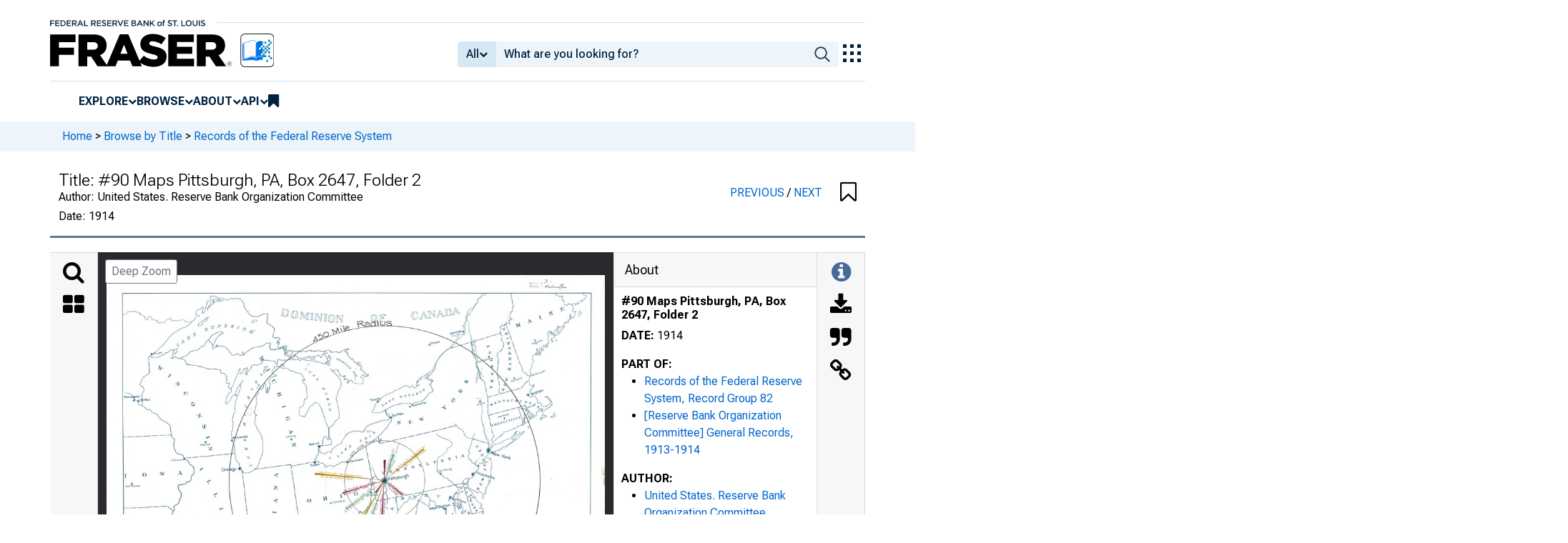

--- FILE ---
content_type: image/svg+xml
request_url: https://iiif.slf.digirati.io/svg/item/469370/469370_0_0000
body_size: 25931
content:
<svg viewBox="0 0 10000 7352" xmlns="http://www.w3.org/2000/svg">
  <text x="8782" y="154" textLength="21" font-size="43" lengthAdjust="spacingAndGlyphs" class="text-line-segment">3</text>
  <text x="7986" y="989" textLength="10" font-size="36" lengthAdjust="spacingAndGlyphs" class="text-line-segment">i</text>
  <text x="8060" y="989" textLength="11" font-size="36" lengthAdjust="spacingAndGlyphs" class="text-line-segment">f</text>
  <text x="8096" y="782" textLength="15" font-size="34" lengthAdjust="spacingAndGlyphs" class="text-line-segment">/</text>
  <text x="8112" y="480" textLength="30" font-size="84" lengthAdjust="spacingAndGlyphs" class="text-line-segment">(</text>
  <text x="8133" y="588" textLength="25" font-size="84" lengthAdjust="spacingAndGlyphs" class="text-line-segment">I</text>
  <text x="8139" y="672" textLength="15" font-size="34" lengthAdjust="spacingAndGlyphs" class="text-line-segment">/</text>
  <text x="8484" y="175" textLength="260" font-size="43" lengthAdjust="spacingAndGlyphs" class="text-line-segment">Exhibit B a</text>
  <text x="8492" y="236" textLength="264" font-size="43" lengthAdjust="spacingAndGlyphs" class="text-line-segment">H ear i n g t A</text>
  <text x="8454" y="972" textLength="71" font-size="41" lengthAdjust="spacingAndGlyphs" class="text-line-segment">b -</text>
  <text x="9136" y="555" textLength="78" font-size="134" lengthAdjust="spacingAndGlyphs" class="text-line-segment">\ %</text>
  <text x="9097" y="727" textLength="50" font-size="84" lengthAdjust="spacingAndGlyphs" class="text-line-segment">£</text>
  <text x="7850" y="1205" textLength="72" font-size="34" lengthAdjust="spacingAndGlyphs" class="text-line-segment">-(,</text>
  <text x="7994" y="1205" textLength="72" font-size="34" lengthAdjust="spacingAndGlyphs" class="text-line-segment">sA</text>
  <text x="351" y="2464" textLength="305" font-size="43" lengthAdjust="spacingAndGlyphs" class="text-line-segment">M i n n e a p o l i s</text>
  <text x="5662" y="2549" textLength="21" font-size="43" lengthAdjust="spacingAndGlyphs" class="text-line-segment">&amp;</text>
  <text x="5733" y="2515" textLength="41" font-size="43" lengthAdjust="spacingAndGlyphs" class="text-line-segment">15</text>
  <text x="5822" y="2994" textLength="20" font-size="34" lengthAdjust="spacingAndGlyphs" class="text-line-segment">K</text>
  <text x="6058" y="2986" textLength="20" font-size="34" lengthAdjust="spacingAndGlyphs" class="text-line-segment">£</text>
  <text x="5878" y="2464" textLength="21" font-size="41" lengthAdjust="spacingAndGlyphs" class="text-line-segment">o</text>
  <text x="5972" y="2453" textLength="116" font-size="39" lengthAdjust="spacingAndGlyphs" class="text-line-segment">N T</text>
  <text x="6276" y="2370" textLength="14" font-size="39" lengthAdjust="spacingAndGlyphs" class="text-line-segment">t</text>
  <text x="6344" y="2332" textLength="26" font-size="42" lengthAdjust="spacingAndGlyphs" class="text-line-segment">0</text>
  <text x="6213" y="2606" textLength="109" font-size="43" lengthAdjust="spacingAndGlyphs" class="text-line-segment">. b e s</text>
  <text x="6323" y="2580" textLength="108" font-size="43" lengthAdjust="spacingAndGlyphs" class="text-line-segment">.■Ver</text>
  <text x="6460" y="1418" textLength="52" font-size="43" lengthAdjust="spacingAndGlyphs" class="text-line-segment">&lt;§ &gt;</text>
  <text x="6918" y="2544" textLength="20" font-size="34" lengthAdjust="spacingAndGlyphs" class="text-line-segment">O</text>
  <text x="7051" y="2379" textLength="35" font-size="84" lengthAdjust="spacingAndGlyphs" class="text-line-segment">*</text>
  <text x="7341" y="1547" textLength="40" font-size="36" lengthAdjust="spacingAndGlyphs" class="text-line-segment">t e</text>
  <text x="7481" y="1745" textLength="53" font-size="43" lengthAdjust="spacingAndGlyphs" class="text-line-segment">VO'</text>
  <text x="7531" y="2049" textLength="38" font-size="76" lengthAdjust="spacingAndGlyphs" class="text-line-segment">\</text>
  <text x="7579" y="2279" textLength="9" font-size="41" lengthAdjust="spacingAndGlyphs" class="text-line-segment">\</text>
  <text x="7665" y="1585" textLength="71" font-size="39" lengthAdjust="spacingAndGlyphs" class="text-line-segment">X k</text>
  <text x="7655" y="1644" textLength="43" font-size="39" lengthAdjust="spacingAndGlyphs" class="text-line-segment">Gb</text>
  <text x="7610" y="1705" textLength="107" font-size="43" lengthAdjust="spacingAndGlyphs" class="text-line-segment">j\\&amp;rO</text>
  <text x="7692" y="2276" textLength="20" font-size="34" lengthAdjust="spacingAndGlyphs" class="text-line-segment">&gt;</text>
  <text x="7813" y="2276" textLength="11" font-size="34" lengthAdjust="spacingAndGlyphs" class="text-line-segment">)</text>
  <text x="7713" y="2014" textLength="19" font-size="41" lengthAdjust="spacingAndGlyphs" class="text-line-segment">a</text>
  <text x="7603" y="2367" textLength="37" font-size="58" lengthAdjust="spacingAndGlyphs" class="text-line-segment">\</text>
  <text x="7868" y="2367" textLength="134" font-size="58" lengthAdjust="spacingAndGlyphs" class="text-line-segment">i i .</text>
  <text x="7621" y="2460" textLength="20" font-size="34" lengthAdjust="spacingAndGlyphs" class="text-line-segment">U</text>
  <text x="7717" y="2460" textLength="72" font-size="34" lengthAdjust="spacingAndGlyphs" class="text-line-segment">- "</text>
  <text x="7918" y="1368" textLength="245" font-size="84" lengthAdjust="spacingAndGlyphs" class="text-line-segment">&lt; • : v-</text>
  <text x="7952" y="1486" textLength="221" font-size="84" lengthAdjust="spacingAndGlyphs" class="text-line-segment">&gt; n \</text>
  <text x="7879" y="1488" textLength="21" font-size="43" lengthAdjust="spacingAndGlyphs" class="text-line-segment">y</text>
  <text x="8054" y="1488" textLength="52" font-size="43" lengthAdjust="spacingAndGlyphs" class="text-line-segment">t t</text>
  <text x="8180" y="1488" textLength="21" font-size="43" lengthAdjust="spacingAndGlyphs" class="text-line-segment">\</text>
  <text x="7834" y="1672" textLength="58" font-size="88" lengthAdjust="spacingAndGlyphs" class="text-line-segment">( %</text>
  <text x="7834" y="1948" textLength="12" font-size="34" lengthAdjust="spacingAndGlyphs" class="text-line-segment">i</text>
  <text x="7850" y="1806" textLength="25" font-size="84" lengthAdjust="spacingAndGlyphs" class="text-line-segment">I</text>
  <text x="7645" y="2632" textLength="242" font-size="84" lengthAdjust="spacingAndGlyphs" class="text-line-segment">i ^$</text>
  <text x="7991" y="2130" textLength="19" font-size="41" lengthAdjust="spacingAndGlyphs" class="text-line-segment">k</text>
  <text x="8054" y="1494" textLength="69" font-size="81" lengthAdjust="spacingAndGlyphs" class="text-line-segment">xn</text>
  <text x="8068" y="1592" textLength="46" font-size="34" lengthAdjust="spacingAndGlyphs" class="text-line-segment">O h</text>
  <text x="8065" y="1821" textLength="48" font-size="41" lengthAdjust="spacingAndGlyphs" class="text-line-segment">&lt; 1</text>
  <text x="8117" y="2134" textLength="100" font-size="43" lengthAdjust="spacingAndGlyphs" class="text-line-segment">CO°'</text>
  <text x="8209" y="2106" textLength="53" font-size="43" lengthAdjust="spacingAndGlyphs" class="text-line-segment">c o</text>
  <text x="8273" y="2110" textLength="56" font-size="42" lengthAdjust="spacingAndGlyphs" class="text-line-segment">^1/</text>
  <text x="8229" y="1711" textLength="48" font-size="175" lengthAdjust="spacingAndGlyphs" class="text-line-segment">\</text>
  <text x="7950" y="2542" textLength="299" font-size="58" lengthAdjust="spacingAndGlyphs" class="text-line-segment">S a c i \</text>
  <text x="8399" y="2542" textLength="23" font-size="58" lengthAdjust="spacingAndGlyphs" class="text-line-segment">s</text>
  <text x="7920" y="2832" textLength="165" font-size="43" lengthAdjust="spacingAndGlyphs" class="text-line-segment">rV?or °</text>
  <text x="7856" y="2873" textLength="136" font-size="43" lengthAdjust="spacingAndGlyphs" class="text-line-segment">v'® «</text>
  <text x="8207" y="2873" textLength="188" font-size="43" lengthAdjust="spacingAndGlyphs" class="text-line-segment">n ' t x a</text>
  <text x="8275" y="1832" textLength="57" font-size="158" lengthAdjust="spacingAndGlyphs" class="text-line-segment">V</text>
  <text x="8286" y="2835" textLength="25" font-size="84" lengthAdjust="spacingAndGlyphs" class="text-line-segment">\</text>
  <text x="8327" y="1926" textLength="53" font-size="88" lengthAdjust="spacingAndGlyphs" class="text-line-segment">I k &gt;</text>
  <text x="8367" y="2021" textLength="18" font-size="34" lengthAdjust="spacingAndGlyphs" class="text-line-segment">X</text>
  <text x="8367" y="2196" textLength="13" font-size="34" lengthAdjust="spacingAndGlyphs" class="text-line-segment">r</text>
  <text x="8459" y="2196" textLength="11" font-size="34" lengthAdjust="spacingAndGlyphs" class="text-line-segment">-</text>
  <text x="8319" y="2954" textLength="74" font-size="84" lengthAdjust="spacingAndGlyphs" class="text-line-segment">) l</text>
  <text x="8578" y="1334" textLength="35" font-size="44" lengthAdjust="spacingAndGlyphs" class="text-line-segment">®</text>
  <text x="8500" y="2022" textLength="94" font-size="39" lengthAdjust="spacingAndGlyphs" class="text-line-segment">I p c t</text>
  <text x="8601" y="1993" textLength="92" font-size="43" lengthAdjust="spacingAndGlyphs" class="text-line-segment">Vs^'</text>
  <text x="8690" y="1971" textLength="69" font-size="43" lengthAdjust="spacingAndGlyphs" class="text-line-segment">,o°&lt;</text>
  <text x="8754" y="1942" textLength="53" font-size="43" lengthAdjust="spacingAndGlyphs" class="text-line-segment">\Vv</text>
  <text x="8513" y="2395" textLength="110" font-size="32" lengthAdjust="spacingAndGlyphs" class="text-line-segment">e o s</text>
  <text x="8479" y="2610" textLength="115" font-size="81" lengthAdjust="spacingAndGlyphs" class="text-line-segment">&amp; &gt;</text>
  <text x="8421" y="2660" textLength="279" font-size="43" lengthAdjust="spacingAndGlyphs" class="text-line-segment">w s e ^ 7*.</text>
  <text x="8404" y="2725" textLength="62" font-size="35" lengthAdjust="spacingAndGlyphs" class="text-line-segment">® N</text>
  <text x="8472" y="2725" textLength="23" font-size="35" lengthAdjust="spacingAndGlyphs" class="text-line-segment">&amp;</text>
  <text x="8915" y="1343" textLength="30" font-size="34" lengthAdjust="spacingAndGlyphs" class="text-line-segment">%</text>
  <text x="9014" y="1343" textLength="20" font-size="34" lengthAdjust="spacingAndGlyphs" class="text-line-segment">6</text>
  <text x="8281" y="3171" textLength="29" font-size="35" lengthAdjust="spacingAndGlyphs" class="text-line-segment">Si</text>
  <text x="1254" y="3726" textLength="262" font-size="40" lengthAdjust="spacingAndGlyphs" class="text-line-segment">.4 Dubuque</text>
  <text x="4303" y="4081" textLength="438" font-size="47" lengthAdjust="spacingAndGlyphs" class="text-line-segment">^ 34-, 8 11, s o g op</text>
  <text x="4935" y="3583" textLength="19" font-size="34" lengthAdjust="spacingAndGlyphs" class="text-line-segment">a</text>
  <text x="4912" y="3740" textLength="230" font-size="43" lengthAdjust="spacingAndGlyphs" class="text-line-segment">\e v e \ a n&lt;i</text>
  <text x="4795" y="4052" textLength="316" font-size="43" lengthAdjust="spacingAndGlyphs" class="text-line-segment">£ £ j £ J s - R a w</text>
  <text x="4821" y="4103" textLength="120" font-size="43" lengthAdjust="spacingAndGlyphs" class="text-line-segment">cl IL10</text>
  <text x="5846" y="3419" textLength="34" font-size="39" lengthAdjust="spacingAndGlyphs" class="text-line-segment">Qj</text>
  <text x="5819" y="3459" textLength="47" font-size="39" lengthAdjust="spacingAndGlyphs" class="text-line-segment">~3</text>
  <text x="5731" y="3511" textLength="96" font-size="43" lengthAdjust="spacingAndGlyphs" class="text-line-segment">— £</text>
  <text x="5719" y="3563" textLength="117" font-size="43" lengthAdjust="spacingAndGlyphs" class="text-line-segment">O o0/</text>
  <text x="5670" y="3697" textLength="115" font-size="84" lengthAdjust="spacingAndGlyphs" class="text-line-segment">J ?</text>
  <text x="5673" y="3703" textLength="90" font-size="43" lengthAdjust="spacingAndGlyphs" class="text-line-segment">&lt; / o</text>
  <text x="5617" y="3867" textLength="296" font-size="84" lengthAdjust="spacingAndGlyphs" class="text-line-segment">§/? &lt; ?</text>
  <text x="5608" y="3903" textLength="39" font-size="65" lengthAdjust="spacingAndGlyphs" class="text-line-segment">o</text>
  <text x="5579" y="3958" textLength="131" font-size="39" lengthAdjust="spacingAndGlyphs" class="text-line-segment">i c o / i</text>
  <text x="5718" y="3958" textLength="61" font-size="39" lengthAdjust="spacingAndGlyphs" class="text-line-segment">^a</text>
  <text x="5634" y="4134" textLength="86" font-size="34" lengthAdjust="spacingAndGlyphs" class="text-line-segment">i P V</text>
  <text x="5886" y="3841" textLength="72" font-size="34" lengthAdjust="spacingAndGlyphs" class="text-line-segment">&lt; 2</text>
  <text x="5988" y="3841" textLength="64" font-size="34" lengthAdjust="spacingAndGlyphs" class="text-line-segment">^v</text>
  <text x="5969" y="3771" textLength="156" font-size="39" lengthAdjust="spacingAndGlyphs" class="text-line-segment">o ^&lt; ?</text>
  <text x="5957" y="3921" textLength="55" font-size="34" lengthAdjust="spacingAndGlyphs" class="text-line-segment">T *</text>
  <text x="6352" y="3549" textLength="46" font-size="40" lengthAdjust="spacingAndGlyphs" class="text-line-segment">\0</text>
  <text x="6319" y="3562" textLength="72" font-size="46" lengthAdjust="spacingAndGlyphs" class="text-line-segment">,-TS vX' -</text>
  <text x="376" y="4247" textLength="287" font-size="43" lengthAdjust="spacingAndGlyphs" class="text-line-segment">D e s M o i n e s</text>
  <text x="350" y="5742" textLength="75" font-size="84" lengthAdjust="spacingAndGlyphs" class="text-line-segment">M</text>
  <text x="571" y="5742" textLength="25" font-size="84" lengthAdjust="spacingAndGlyphs" class="text-line-segment">I</text>
  <text x="4268" y="5687" textLength="35" font-size="84" lengthAdjust="spacingAndGlyphs" class="text-line-segment">*</text>
  <text x="1622" y="5560" textLength="145" font-size="43" lengthAdjust="spacingAndGlyphs" class="text-line-segment">L o u i s</text>
  <text x="3785" y="5611" textLength="102" font-size="43" lengthAdjust="spacingAndGlyphs" class="text-line-segment">F r a n</text>
  <text x="3896" y="5580" textLength="21" font-size="43" lengthAdjust="spacingAndGlyphs" class="text-line-segment">®</text>
  <text x="3992" y="5580" textLength="31" font-size="43" lengthAdjust="spacingAndGlyphs" class="text-line-segment">4-</text>
  <text x="3896" y="5600" textLength="119" font-size="40" lengthAdjust="spacingAndGlyphs" class="text-line-segment">uforT</text>
  <text x="1915" y="5003" textLength="272" font-size="43" lengthAdjust="spacingAndGlyphs" class="text-line-segment">Springfield</text>
  <text x="2388" y="5915" textLength="99" font-size="84" lengthAdjust="spacingAndGlyphs" class="text-line-segment">C /5</text>
  <text x="2950" y="6104" textLength="236" font-size="84" lengthAdjust="spacingAndGlyphs" class="text-line-segment">k \ e</text>
  <text x="3409" y="6104" textLength="90" font-size="84" lengthAdjust="spacingAndGlyphs" class="text-line-segment">7 *</text>
  <text x="3638" y="6023" textLength="74" font-size="84" lengthAdjust="spacingAndGlyphs" class="text-line-segment">'X</text>
  <text x="3858" y="5942" textLength="99" font-size="84" lengthAdjust="spacingAndGlyphs" class="text-line-segment">&lt;&gt;</text>
  <text x="3260" y="5317" textLength="35" font-size="84" lengthAdjust="spacingAndGlyphs" class="text-line-segment">*</text>
  <text x="4049" y="5035" textLength="275" font-size="43" lengthAdjust="spacingAndGlyphs" class="text-line-segment">C i n c i n n a t i</text>
  <text x="4082" y="5823" textLength="49" font-size="78" lengthAdjust="spacingAndGlyphs" class="text-line-segment">C</text>
  <text x="4535" y="4565" textLength="244" font-size="43" lengthAdjust="spacingAndGlyphs" class="text-line-segment">C o \ u ^b u S</text>
  <text x="4876" y="4619" textLength="108" font-size="47" lengthAdjust="spacingAndGlyphs" class="text-line-segment">Q * r 0</text>
  <text x="4630" y="6188" textLength="25" font-size="84" lengthAdjust="spacingAndGlyphs" class="text-line-segment">/</text>
  <text x="4730" y="6060" textLength="25" font-size="84" lengthAdjust="spacingAndGlyphs" class="text-line-segment">/</text>
  <text x="4718" y="6085" textLength="13" font-size="36" lengthAdjust="spacingAndGlyphs" class="text-line-segment">f l</text>
  <text x="4791" y="5933" textLength="9" font-size="14" lengthAdjust="spacingAndGlyphs" class="text-line-segment">§</text>
  <text x="4809" y="4429" textLength="225" font-size="84" lengthAdjust="spacingAndGlyphs" class="text-line-segment">'• O</text>
  <text x="4804" y="5910" textLength="25" font-size="84" lengthAdjust="spacingAndGlyphs" class="text-line-segment">/</text>
  <text x="4853" y="5558" textLength="25" font-size="84" lengthAdjust="spacingAndGlyphs" class="text-line-segment">\</text>
  <text x="4961" y="4552" textLength="20" font-size="34" lengthAdjust="spacingAndGlyphs" class="text-line-segment">0</text>
  <text x="5073" y="4552" textLength="18" font-size="34" lengthAdjust="spacingAndGlyphs" class="text-line-segment">^</text>
  <text x="5002" y="4602" textLength="56" font-size="42" lengthAdjust="spacingAndGlyphs" class="text-line-segment">0 U</text>
  <text x="5109" y="4857" textLength="119" font-size="46" lengthAdjust="spacingAndGlyphs" class="text-line-segment">&lt;V‘ ^</text>
  <text x="5094" y="4889" textLength="130" font-size="39" lengthAdjust="spacingAndGlyphs" class="text-line-segment">V M S '</text>
  <text x="5488" y="4570" textLength="95" font-size="43" lengthAdjust="spacingAndGlyphs" class="text-line-segment">&lt;tl-</text>
  <text x="5410" y="4590" textLength="21" font-size="43" lengthAdjust="spacingAndGlyphs" class="text-line-segment">r</text>
  <text x="5531" y="4590" textLength="67" font-size="43" lengthAdjust="spacingAndGlyphs" class="text-line-segment">IS5</text>
  <text x="5411" y="4637" textLength="177" font-size="46" lengthAdjust="spacingAndGlyphs" class="text-line-segment">r&lt;z/ 3 l&gt; '</text>
  <text x="5328" y="4721" textLength="245" font-size="47" lengthAdjust="spacingAndGlyphs" class="text-line-segment">i?/f 8 r ?</text>
  <text x="5300" y="4753" textLength="101" font-size="46" lengthAdjust="spacingAndGlyphs" class="text-line-segment">- o / ^</text>
  <text x="5484" y="4753" textLength="92" font-size="46" lengthAdjust="spacingAndGlyphs" class="text-line-segment">oloo</text>
  <text x="5229" y="4965" textLength="99" font-size="41" lengthAdjust="spacingAndGlyphs" class="text-line-segment">0 / ( 5</text>
  <text x="5364" y="4822" textLength="208" font-size="23" lengthAdjust="spacingAndGlyphs" class="text-line-segment">n / ~ I , I c T i</text>
  <text x="5027" y="5037" textLength="541" font-size="84" lengthAdjust="spacingAndGlyphs" class="text-line-segment">■m 8 /8 ^ 5E</text>
  <text x="4958" y="5122" textLength="59" font-size="81" lengthAdjust="spacingAndGlyphs" class="text-line-segment">M</text>
  <text x="4911" y="5245" textLength="141" font-size="58" lengthAdjust="spacingAndGlyphs" class="text-line-segment">- i f ?</text>
  <text x="4892" y="5266" textLength="126" font-size="39" lengthAdjust="spacingAndGlyphs" class="text-line-segment">( J M y</text>
  <text x="4886" y="5781" textLength="24" font-size="36" lengthAdjust="spacingAndGlyphs" class="text-line-segment">A</text>
  <text x="4878" y="5804" textLength="25" font-size="40" lengthAdjust="spacingAndGlyphs" class="text-line-segment">#</text>
  <text x="5121" y="5279" textLength="328" font-size="43" lengthAdjust="spacingAndGlyphs" class="text-line-segment">® c b a r \ e s t o n</text>
  <text x="5282" y="5515" textLength="61" font-size="82" lengthAdjust="spacingAndGlyphs" class="text-line-segment">\</text>
  <text x="5219" y="5790" textLength="86" font-size="65" lengthAdjust="spacingAndGlyphs" class="text-line-segment">r^.</text>
  <text x="5365" y="5420" textLength="35" font-size="84" lengthAdjust="spacingAndGlyphs" class="text-line-segment">*</text>
  <text x="5311" y="5826" textLength="85" font-size="35" lengthAdjust="spacingAndGlyphs" class="text-line-segment">s /</text>
  <text x="5452" y="5122" textLength="117" font-size="65" lengthAdjust="spacingAndGlyphs" class="text-line-segment">- I n</text>
  <text x="5470" y="5266" textLength="50" font-size="84" lengthAdjust="spacingAndGlyphs" class="text-line-segment">o</text>
  <text x="5658" y="5518" textLength="9" font-size="13" lengthAdjust="spacingAndGlyphs" class="text-line-segment">9</text>
  <text x="5667" y="5495" textLength="30" font-size="84" lengthAdjust="spacingAndGlyphs" class="text-line-segment">(</text>
  <text x="5719" y="5410" textLength="9" font-size="13" lengthAdjust="spacingAndGlyphs" class="text-line-segment">4</text>
  <text x="5786" y="5259" textLength="25" font-size="84" lengthAdjust="spacingAndGlyphs" class="text-line-segment">/</text>
  <text x="5778" y="5279" textLength="8" font-size="20" lengthAdjust="spacingAndGlyphs" class="text-line-segment">$</text>
  <text x="5728" y="5398" textLength="53" font-size="84" lengthAdjust="spacingAndGlyphs" class="text-line-segment">&gt;</text>
  <text x="5825" y="5128" textLength="126" font-size="34" lengthAdjust="spacingAndGlyphs" class="text-line-segment">r - J</text>
  <text x="6022" y="5007" textLength="25" font-size="84" lengthAdjust="spacingAndGlyphs" class="text-line-segment">/</text>
  <text x="6066" y="4893" textLength="7" font-size="16" lengthAdjust="spacingAndGlyphs" class="text-line-segment">4</text>
  <text x="6075" y="4903" textLength="61" font-size="43" lengthAdjust="spacingAndGlyphs" class="text-line-segment">X /</text>
  <text x="6161" y="4828" textLength="56" font-size="129" lengthAdjust="spacingAndGlyphs" class="text-line-segment">J</text>
  <text x="5859" y="5401" textLength="401" font-size="84" lengthAdjust="spacingAndGlyphs" class="text-line-segment">V 1 B-</text>
  <text x="6342" y="5348" textLength="70" font-size="84" lengthAdjust="spacingAndGlyphs" class="text-line-segment">G</text>
  <text x="3586" y="6845" textLength="202" font-size="92" lengthAdjust="spacingAndGlyphs" class="text-line-segment">O i l .</text>
  <text x="4338" y="6834" textLength="2623" font-size="92" lengthAdjust="spacingAndGlyphs" class="text-line-segment">C l a y P r o d u c t s o f O hio, P e n n s y lv a n ia &lt;5 14fes/* V ir g in ia ,</text>
  <text x="3703" y="6977" textLength="465" font-size="79" lengthAdjust="spacingAndGlyphs" class="text-line-segment">Total Value</text>
  <text x="6469" y="4697" textLength="162" font-size="35" lengthAdjust="spacingAndGlyphs" class="text-line-segment">N / s f a s V</text>
  <text x="4367" y="6968" textLength="2109" font-size="62" lengthAdjust="spacingAndGlyphs" class="text-line-segment">4 ,9 0 4 ,5 9 5 - c le a r e d p r in c ip a lly t h r u P i f f s b u r d h .</text>
  <text x="3754" y="7050" textLength="1741" font-size="35" lengthAdjust="spacingAndGlyphs" class="text-line-segment">G a s s Clay Products figures areTo^*M i^or 1912 fo r errHre S ta te by U.5.Geo\^ica\ Survey</text>
  <text x="3755" y="7114" textLength="2127" font-size="35" lengthAdjust="spacingAndGlyphs" class="text-line-segment">O il fig u re s cover Southeastern 0h\o, at^^^n rva&amp; Y /.v/a to r \9 \3 . 9ata fu rn ish ed by S ou th Penn Oil Co*</text>
  <text x="6642" y="5262" textLength="291" font-size="789" lengthAdjust="spacingAndGlyphs" class="text-line-segment">^' ^c'nrr'O0 6</text>
  <text x="7693" y="6159" textLength="46" font-size="92" lengthAdjust="spacingAndGlyphs" class="text-line-segment">\</text>
  <text x="8448" y="6370" textLength="551" font-size="84" lengthAdjust="spacingAndGlyphs" class="text-line-segment">E-xhibit A -2.</text>
  <text x="8369" y="6443" textLength="580" font-size="65" lengthAdjust="spacingAndGlyphs" class="text-line-segment">prepared by th e</text>
  <text x="7855" y="6530" textLength="1654" font-size="84" lengthAdjust="spacingAndGlyphs" class="text-line-segment">Pithsburgh Clearing house Association</text>
  <text x="8148" y="6602" textLength="1048" font-size="65" lengthAdjust="spacingAndGlyphs" class="text-line-segment">in connection wrm the ir petition</text>
  <text x="8262" y="6678" textLength="735" font-size="65" lengthAdjust="spacingAndGlyphs" class="text-line-segment">fo r th e location o f a</text>
  <text x="7950" y="6772" textLength="1504" font-size="84" lengthAdjust="spacingAndGlyphs" class="text-line-segment">F ederal R eserve Regional Bank.</text>
  <text x="8383" y="6921" textLength="581" font-size="67" lengthAdjust="spacingAndGlyphs" class="text-line-segment">P itts b u rg h - Pa.</text>
  <text x="7871" y="6994" textLength="547" font-size="46" lengthAdjust="spacingAndGlyphs" class="text-line-segment">S c a le I inch = 4 0 miles</text>
  <text x="9130" y="6994" textLength="367" font-size="46" lengthAdjust="spacingAndGlyphs" class="text-line-segment">January 6,1914.</text>
  <text x="7879" y="7053" textLength="1656" font-size="37" lengthAdjust="spacingAndGlyphs" class="text-line-segment">Base ta k e n fro m General Land O ffice Map, issued by Dept, of th e In te rio r, 190b</text>
  <text x="9030" y="7140" textLength="420" font-size="35" lengthAdjust="spacingAndGlyphs" class="text-line-segment">J o h n W. B o i l e a u ,</text>
  <text x="8965" y="7190" textLength="206" font-size="35" lengthAdjust="spacingAndGlyphs" class="text-line-segment">P a r k B ld ^.</text>
  <text x="9306" y="7190" textLength="203" font-size="35" lengthAdjust="spacingAndGlyphs" class="text-line-segment">P itts b u rg h .</text>
  <style>                                     
.text-line-segment { fill: rgba(0,0,0,0) }
.text-line-segment::selection { fill: #fff; background: rgba(15, 76, 155, 0.8) }
  </style>
</svg>

--- FILE ---
content_type: image/svg+xml
request_url: https://iiif.slf.digirati.io/svg/item/469370/469370_0_0001
body_size: 21102
content:
<svg viewBox="0 0 10000 8277" xmlns="http://www.w3.org/2000/svg">
  <text x="9203" y="121" textLength="296" font-size="46" lengthAdjust="spacingAndGlyphs" class="text-line-segment">E x h i b ’ t 'To.</text>
  <text x="9211" y="191" textLength="279" font-size="46" lengthAdjust="spacingAndGlyphs" class="text-line-segment">Heai i n g at</text>
  <text x="468" y="421" textLength="475" font-size="70" lengthAdjust="spacingAndGlyphs" class="text-line-segment">P o p u la tio n</text>
  <text x="229" y="523" textLength="898" font-size="54" lengthAdjust="spacingAndGlyphs" class="text-line-segment">w ithin M e tro p o lita n D is t r ic t</text>
  <text x="379" y="608" textLength="599" font-size="70" lengthAdjust="spacingAndGlyphs" class="text-line-segment">IO Mile Radius</text>
  <text x="222" y="688" textLength="917" font-size="46" lengthAdjust="spacingAndGlyphs" class="text-line-segment">l . N e w Y o r k ........ 6 . 4 7 4 . 5 6 8</text>
  <text x="222" y="778" textLength="934" font-size="70" lengthAdjust="spacingAndGlyphs" class="text-line-segment">2,.Chica^o............2.446.921'</text>
  <text x="220" y="868" textLength="945" font-size="70" lengthAdjust="spacingAndGlyphs" class="text-line-segment">3-Philadelphia......1.972.342</text>
  <text x="219" y="960" textLength="935" font-size="70" lengthAdjust="spacingAndGlyphs" class="text-line-segment">4.B o s to n .............1.520.470</text>
  <text x="227" y="1050" textLength="926" font-size="70" lengthAdjust="spacingAndGlyphs" class="text-line-segment">5-Pi+tsbur^b........1.042.855</text>
  <text x="255" y="1161" textLength="863" font-size="62" lengthAdjust="spacingAndGlyphs" class="text-line-segment">within 4 5 0 Mile Radius</text>
  <text x="230" y="1249" textLength="940" font-size="70" lengthAdjust="spacingAndGlyphs" class="text-line-segment">l.Pittsburfcb.......42.597.198</text>
  <text x="226" y="1326" textLength="436" font-size="49" lengthAdjust="spacingAndGlyphs" class="text-line-segment">2 - C i n c i n r t c n ' i</text>
  <text x="821" y="1326" textLength="329" font-size="48" lengthAdjust="spacingAndGlyphs" class="text-line-segment">3 6 9 2 0 .6 6 5</text>
  <text x="231" y="1404" textLength="947" font-size="70" lengthAdjust="spacingAndGlyphs" class="text-line-segment">3-Philadelphi a 34 071.545</text>
  <text x="230" y="1486" textLength="941" font-size="70" lengthAdjust="spacingAndGlyphs" class="text-line-segment">4_New Y ork....... 31.571.295</text>
  <text x="240" y="1568" textLength="913" font-size="46" lengthAdjust="spacingAndGlyphs" class="text-line-segment">5 - D e t r o i t ......... 31-193.706</text>
  <text x="460" y="1731" textLength="451" font-size="90" lengthAdjust="spacingAndGlyphs" class="text-line-segment">F in a n c ia l</text>
  <text x="242" y="1894" textLength="838" font-size="59" lengthAdjust="spacingAndGlyphs" class="text-line-segment">Pittsburgh leads the great</text>
  <text x="240" y="1951" textLength="970" font-size="59" lengthAdjust="spacingAndGlyphs" class="text-line-segment">cities o rth e country in propor</text>
  <text x="237" y="2008" textLength="897" font-size="59" lengthAdjust="spacingAndGlyphs" class="text-line-segment">tion o f C apital ana Surplus</text>
  <text x="237" y="2061" textLength="893" font-size="59" lengthAdjust="spacingAndGlyphs" class="text-line-segment">to G ross Deposits as follows</text>
  <text x="234" y="2148" textLength="922" font-size="67" lengthAdjust="spacingAndGlyphs" class="text-line-segment">l-P i+ ts b u rA h ............. 3 6 t</text>
  <text x="233" y="2223" textLength="924" font-size="71" lengthAdjust="spacingAndGlyphs" class="text-line-segment">2_St. L o u is ..................... 2 8 $</text>
  <text x="233" y="2308" textLength="939" font-size="71" lengthAdjust="spacingAndGlyphs" class="text-line-segment">3 - P h i l a d e l p h ia ..........2627.</text>
  <text x="233" y="2389" textLength="938" font-size="70" lengthAdjust="spacingAndGlyphs" class="text-line-segment">4_Ba I t i m ore...............2A il</text>
  <text x="238" y="2473" textLength="930" font-size="70" lengthAdjust="spacingAndGlyphs" class="text-line-segment">5_New Y o r k ............... 217.</text>
  <text x="240" y="2564" textLength="918" font-size="70" lengthAdjust="spacingAndGlyphs" class="text-line-segment">6_C hicacbo...................\9Z</text>
  <text x="240" y="2635" textLength="944" font-size="74" lengthAdjust="spacingAndGlyphs" class="text-line-segment">7_Boston..................... \7¥L</text>
  <text x="240" y="2721" textLength="418" font-size="45" lengthAdjust="spacingAndGlyphs" class="text-line-segment">8 - C l e v e l a n</text>
  <text x="730" y="2722" textLength="23" font-size="46" lengthAdjust="spacingAndGlyphs" class="text-line-segment">d</text>
  <text x="1053" y="2722" textLength="107" font-size="46" lengthAdjust="spacingAndGlyphs" class="text-line-segment">157.</text>
  <text x="238" y="2805" textLength="766" font-size="46" lengthAdjust="spacingAndGlyphs" class="text-line-segment">9 - D e t r o i t ................ .</text>
  <text x="1084" y="2805" textLength="174" font-size="46" lengthAdjust="spacingAndGlyphs" class="text-line-segment">....I 47.</text>
  <text x="242" y="2895" textLength="433" font-size="70" lengthAdjust="spacingAndGlyphs" class="text-line-segment">10.B uffakx_.</text>
  <text x="1009" y="2895" textLength="176" font-size="70" lengthAdjust="spacingAndGlyphs" class="text-line-segment">J 2z7.</text>
  <text x="231" y="3049" textLength="928" font-size="79" lengthAdjust="spacingAndGlyphs" class="text-line-segment">4 - C ity in Bank Capital</text>
  <text x="241" y="3204" textLength="959" font-size="71" lengthAdjust="spacingAndGlyphs" class="text-line-segment">1 N e w Y o r k ...$ 5 9 9 196.00C</text>
  <text x="237" y="3288" textLength="952" font-size="71" lengthAdjust="spacingAndGlyphs" class="text-line-segment">P h ila d e lp h ia ..l 93.132.000</text>
  <text x="241" y="3369" textLength="935" font-size="71" lengthAdjust="spacingAndGlyphs" class="text-line-segment">3 _ C h ic a 0 o .........177.717.000</text>
  <text x="231" y="3454" textLength="950" font-size="67" lengthAdjust="spacingAndGlyphs" class="text-line-segment">4 -P i1 ts b u r 6 h I52.774.000</text>
  <text x="247" y="3535" textLength="938" font-size="71" lengthAdjust="spacingAndGlyphs" class="text-line-segment">5 -B o s to n ..^._ .^3 0 _ 3 7 p 1000</text>
  <text x="236" y="3699" textLength="933" font-size="79" lengthAdjust="spacingAndGlyphs" class="text-line-segment">5** C ity in Bank Deposit</text>
  <text x="238" y="3839" textLength="941" font-size="62" lengthAdjust="spacingAndGlyphs" class="text-line-segment">l_ N e w York....&amp;2.840.7ll .000</text>
  <text x="237" y="3928" textLength="940" font-size="71" lengthAdjust="spacingAndGlyphs" class="text-line-segment">2_Philadelphia... 724 .306.000</text>
  <text x="237" y="4012" textLength="931" font-size="71" lengthAdjust="spacingAndGlyphs" class="text-line-segment">3_Chica(bo...........9 9 1.414.000</text>
  <text x="234" y="4097" textLength="381" font-size="71" lengthAdjust="spacingAndGlyphs" class="text-line-segment">4 -B o s to n</text>
  <text x="812" y="4097" textLength="372" font-size="71" lengthAdjust="spacingAndGlyphs" class="text-line-segment">745.236.000</text>
  <text x="237" y="4181" textLength="956" font-size="67" lengthAdjust="spacingAndGlyphs" class="text-line-segment">5-P .ittsb u r$ h ... AZQ.048.000</text>
  <text x="545" y="4300" textLength="311" font-size="79" lengthAdjust="spacingAndGlyphs" class="text-line-segment">6 ^ C itv</text>
  <text x="249" y="4387" textLength="937" font-size="67" lengthAdjust="spacingAndGlyphs" class="text-line-segment">Clearing House Exchanges</text>
  <text x="242" y="4491" textLength="949" font-size="71" lengthAdjust="spacingAndGlyphs" class="text-line-segment">1-NewVor k $98.121.520.000</text>
  <text x="238" y="4578" textLength="949" font-size="71" lengthAdjust="spacingAndGlyphs" class="text-line-segment">2-Chicacb o I 6.018.176.000</text>
  <text x="242" y="4658" textLength="373" font-size="71" lengthAdjust="spacingAndGlyphs" class="text-line-segment">3 -B o s to n</text>
  <text x="770" y="4658" textLength="407" font-size="71" lengthAdjust="spacingAndGlyphs" class="text-line-segment">8.326.228.000</text>
  <text x="236" y="4744" textLength="954" font-size="61" lengthAdjust="spacingAndGlyphs" class="text-line-segment">4_Phi ladelphia...8.543.472.000</text>
  <text x="250" y="4833" textLength="937" font-size="71" lengthAdjust="spacingAndGlyphs" class="text-line-segment">5_St. Louis......... 4.122.155.000</text>
  <text x="243" y="4920" textLength="953" font-size="67" lengthAdjust="spacingAndGlyphs" class="text-line-segment">6. P itts bu f^K_.. Z95L S61.00 0</text>
  <text x="268" y="5106" textLength="921" font-size="79" lengthAdjust="spacingAndGlyphs" class="text-line-segment">Banks and T r u s t Co’ s</text>
  <text x="251" y="5228" textLength="938" font-size="59" lengthAdjust="spacingAndGlyphs" class="text-line-segment">Number................. ................ 86.</text>
  <text x="251" y="5313" textLength="921" font-size="71" lengthAdjust="spacingAndGlyphs" class="text-line-segment">C a p ita l...............$ 53.670.000</text>
  <text x="254" y="5394" textLength="927" font-size="59" lengthAdjust="spacingAndGlyphs" class="text-line-segment">S u rp lu s a Profits.... .99.104.000</text>
  <text x="254" y="5479" textLength="920" font-size="70" lengthAdjust="spacingAndGlyphs" class="text-line-segment">De posits.............4 17.437.000</text>
  <text x="258" y="5561" textLength="922" font-size="71" lengthAdjust="spacingAndGlyphs" class="text-line-segment">Dividends............... 7.073.178</text>
  <text x="267" y="5772" textLength="917" font-size="38" lengthAdjust="spacingAndGlyphs" class="text-line-segment">N o t e P o p u l a t i o n f i g u r e s fr o m U .S .C ensus.</text>
  <text x="261" y="5820" textLength="936" font-size="38" lengthAdjust="spacingAndGlyphs" class="text-line-segment">Cl e a n n ^ House figures are Official to Sept.50,-1913</text>
  <text x="263" y="5876" textLength="887" font-size="38" lengthAdjust="spacingAndGlyphs" class="text-line-segment">AH financial d a ta com p iled and ch e c ke d by</text>
  <text x="267" y="5928" textLength="902" font-size="38" lengthAdjust="spacingAndGlyphs" class="text-line-segment">Pittsburgh Industrial D ev e lo p m e n t Com m ission.</text>
  <text x="8952" y="434" textLength="691" font-size="79" lengthAdjust="spacingAndGlyphs" class="text-line-segment">P o sta l R eceipts</text>
  <text x="9011" y="519" textLength="610" font-size="67" lengthAdjust="spacingAndGlyphs" class="text-line-segment">P itts b u rg h P.O.</text>
  <text x="8852" y="594" textLength="828" font-size="64" lengthAdjust="spacingAndGlyphs" class="text-line-segment">19 0 8.dune so.... 3 2.017.427</text>
  <text x="8852" y="683" textLength="208" font-size="70" lengthAdjust="spacingAndGlyphs" class="text-line-segment">190 9</text>
  <text x="9411" y="683" textLength="288" font-size="70" lengthAdjust="spacingAndGlyphs" class="text-line-segment">2.134.086</text>
  <text x="8853" y="767" textLength="806" font-size="70" lengthAdjust="spacingAndGlyphs" class="text-line-segment">191 0 6 + - ...... 2.4II. III</text>
  <text x="8853" y="851" textLength="846" font-size="70" lengthAdjust="spacingAndGlyphs" class="text-line-segment">191 I ..C .j.ty .....2.634 097</text>
  <text x="8853" y="934" textLength="848" font-size="70" lengthAdjust="spacingAndGlyphs" class="text-line-segment">1912...................2 922.842</text>
  <text x="8856" y="1025" textLength="843" font-size="70" lengthAdjust="spacingAndGlyphs" class="text-line-segment">19 13.'June so.......... .3.136-125</text>
  <text x="8838" y="1162" textLength="867" font-size="70" lengthAdjust="spacingAndGlyphs" class="text-line-segment">Cash Valuation o f C itv</text>
  <text x="8856" y="1251" textLength="157" font-size="70" lengthAdjust="spacingAndGlyphs" class="text-line-segment">1909</text>
  <text x="9324" y="1251" textLength="433" font-size="70" lengthAdjust="spacingAndGlyphs" class="text-line-segment">$709,905,718</text>
  <text x="8855" y="1325" textLength="154" font-size="70" lengthAdjust="spacingAndGlyphs" class="text-line-segment">1910</text>
  <text x="9368" y="1325" textLength="388" font-size="70" lengthAdjust="spacingAndGlyphs" class="text-line-segment">751.236.965</text>
  <text x="8858" y="1407" textLength="956" font-size="70" lengthAdjust="spacingAndGlyphs" class="text-line-segment">191.................. 1 755.818.383</text>
  <text x="8856" y="1489" textLength="195" font-size="70" lengthAdjust="spacingAndGlyphs" class="text-line-segment">191 2</text>
  <text x="9376" y="1489" textLength="381" font-size="70" lengthAdjust="spacingAndGlyphs" class="text-line-segment">749.619.410</text>
  <text x="8856" y="1574" textLength="189" font-size="59" lengthAdjust="spacingAndGlyphs" class="text-line-segment">191 3</text>
  <text x="9384" y="1574" textLength="380" font-size="59" lengthAdjust="spacingAndGlyphs" class="text-line-segment">758.408.470</text>
  <text x="9049" y="1750" textLength="501" font-size="90" lengthAdjust="spacingAndGlyphs" class="text-line-segment">In d u s tr ia l</text>
  <text x="8846" y="1922" textLength="931" font-size="79" lengthAdjust="spacingAndGlyphs" class="text-line-segment">Pittsbunbhs Tonnage</text>
  <text x="8877" y="2013" textLength="28" font-size="79" lengthAdjust="spacingAndGlyphs" class="text-line-segment">“</text>
  <text x="9217" y="2013" textLength="166" font-size="79" lengthAdjust="spacingAndGlyphs" class="text-line-segment">1912.</text>
  <text x="9016" y="2107" textLength="443" font-size="79" lengthAdjust="spacingAndGlyphs" class="text-line-segment">17Z071.238</text>
  <text x="8838" y="2237" textLength="943" font-size="59" lengthAdjust="spacingAndGlyphs" class="text-line-segment">Pittsburgh District produced in 1912</text>
  <text x="8844" y="2324" textLength="904" font-size="61" lengthAdjust="spacingAndGlyphs" class="text-line-segment">Picb Iron.......10.001.099 tons</text>
  <text x="8834" y="2392" textLength="769" font-size="63" lengthAdjust="spacingAndGlyphs" class="text-line-segment">Valued at....$148.246.299</text>
  <text x="8838" y="2481" textLength="925" font-size="59" lengthAdjust="spacingAndGlyphs" class="text-line-segment">S+eel............. 11.19 9 .4 3 0 .tons</text>
  <text x="8834" y="2544" textLength="789" font-size="63" lengthAdjust="spacingAndGlyphs" class="text-line-segment">Valued at % 280-000.000.</text>
  <text x="8837" y="2630" textLength="915" font-size="59" lengthAdjust="spacingAndGlyphs" class="text-line-segment">Coal.............. 98.528.5 08 tons</text>
  <text x="8833" y="2704" textLength="240" font-size="63" lengthAdjust="spacingAndGlyphs" class="text-line-segment">Valued at</text>
  <text x="9228" y="2704" textLength="404" font-size="63" lengthAdjust="spacingAndGlyphs" class="text-line-segment">103.554.933-</text>
  <text x="8841" y="2780" textLength="912" font-size="59" lengthAdjust="spacingAndGlyphs" class="text-line-segment">Tin Plsrte.... 1,300.000.000 lbs.</text>
  <text x="8830" y="2842" textLength="742" font-size="63" lengthAdjust="spacingAndGlyphs" class="text-line-segment">Valued at__$45. 740-74-1</text>
  <text x="8836" y="2916" textLength="273" font-size="51" lengthAdjust="spacingAndGlyphs" class="text-line-segment">Glassware.</text>
  <text x="9224" y="2916" textLength="361" font-size="71" lengthAdjust="spacingAndGlyphs" class="text-line-segment">3 9 .4 9 1.000</text>
  <text x="8834" y="3002" textLength="901" font-size="59" lengthAdjust="spacingAndGlyphs" class="text-line-segment">Connellsville Coke 40 miles away</text>
  <text x="8839" y="3063" textLength="864" font-size="59" lengthAdjust="spacingAndGlyphs" class="text-line-segment">20.097901 tons valued 81^59,288,808</text>
  <text x="8840" y="3163" textLength="920" font-size="59" lengthAdjust="spacingAndGlyphs" class="text-line-segment">Pennsylvania,Ohio,&amp; WestVir^inia</text>
  <text x="8832" y="3220" textLength="962" font-size="64" lengthAdjust="spacingAndGlyphs" class="text-line-segment">in I9I2 produced 407,447975,000 cuft</text>
  <text x="8828" y="3298" textLength="852" font-size="59" lengthAdjust="spacingAndGlyphs" class="text-line-segment">of Qas valued a t $ G3.779.992-00.</text>
  <text x="8853" y="3369" textLength="836" font-size="59" lengthAdjust="spacingAndGlyphs" class="text-line-segment">20.000,OOObbls. of P e tro le u m</text>
  <text x="8832" y="3440" textLength="284" font-size="59" lengthAdjust="spacingAndGlyphs" class="text-line-segment">valued a t</text>
  <text x="9232" y="3440" textLength="459" font-size="59" lengthAdjust="spacingAndGlyphs" class="text-line-segment">* 50,000,000.—</text>
  <text x="8856" y="3519" textLength="887" font-size="59" lengthAdjust="spacingAndGlyphs" class="text-line-segment">and C la y P ro d u c ts to th e</text>
  <text x="8845" y="3601" textLength="914" font-size="59" lengthAdjust="spacingAndGlyphs" class="text-line-segment">v a h je _ o f _ S 5 9 2 6 7 3 4 8 J ^ _</text>
  <text x="8850" y="3701" textLength="877" font-size="71" lengthAdjust="spacingAndGlyphs" class="text-line-segment">L u m b e r $40.000.000.00</text>
  <text x="8849" y="4027" textLength="935" font-size="71" lengthAdjust="spacingAndGlyphs" class="text-line-segment">M anufactures_Census 1909.</text>
  <text x="8839" y="4100" textLength="903" font-size="63" lengthAdjust="spacingAndGlyphs" class="text-line-segment">Establish merits.............................2.369</text>
  <text x="8834" y="4182" textLength="912" font-size="60" lengthAdjust="spacingAndGlyphs" class="text-line-segment">C a p it a l.......................$ 6 4 2 . 5 2 7 .046</text>
  <text x="8843" y="4261" textLength="895" font-size="49" lengthAdjust="spacingAndGlyphs" class="text-line-segment">E m p lo y e e s ............................... 159 .997</text>
  <text x="8844" y="4349" textLength="897" font-size="49" lengthAdjust="spacingAndGlyphs" class="text-line-segment">Salaries&amp;Wa^es............I 15 .049 .9 2 4</text>
  <text x="8843" y="4432" textLength="902" font-size="49" lengthAdjust="spacingAndGlyphs" class="text-line-segment">Cost o f Materials......... 3G6 . 892. 433</text>
  <text x="8842" y="4516" textLength="916" font-size="49" lengthAdjust="spacingAndGlyphs" class="text-line-segment">Value o f P rodu ct.......5 7 8 -815.</text>
  <text x="8851" y="4600" textLength="837" font-size="50" lengthAdjust="spacingAndGlyphs" class="text-line-segment">Compiled by Bureau of the Census.</text>
  <text x="9021" y="4765" textLength="528" font-size="46" lengthAdjust="spacingAndGlyphs" class="text-line-segment">F i r s t P l a c e .</text>
  <text x="8864" y="4850" textLength="899" font-size="49" lengthAdjust="spacingAndGlyphs" class="text-line-segment">P itts b u r^h s Annual Industrial Payroll</text>
  <text x="9008" y="4928" textLength="620" font-size="46" lengthAdjust="spacingAndGlyphs" class="text-line-segment">$ &gt; 3 6 0 , 0 0 0 , 0 0 0 “</text>
  <text x="8896" y="5216" textLength="870" font-size="44" lengthAdjust="spacingAndGlyphs" class="text-line-segment">o t e : - Connellsville Coke figures are for</text>
  <text x="8855" y="5267" textLength="917" font-size="38" lengthAdjust="spacingAndGlyphs" class="text-line-segment">1913, from ConneUsville Courier. H-PSnyder. Eld.</text>
  <text x="8855" y="5319" textLength="863" font-size="38" lengthAdjust="spacingAndGlyphs" class="text-line-segment">Oil figures fo r 1913, by South Penn Oil Co.</text>
  <text x="8857" y="5372" textLength="870" font-size="40" lengthAdjust="spacingAndGlyphs" class="text-line-segment">Gas 8r Olay Products figures are for 1912</text>
  <text x="8860" y="5428" textLength="853" font-size="38" lengthAdjust="spacingAndGlyphs" class="text-line-segment">by U.S. Geo logical Survey. D itto Coa\.</text>
  <text x="8858" y="5482" textLength="883" font-size="39" lengthAdjust="spacingAndGlyphs" class="text-line-segment">P ij, Iron, S te e l, S T in p late d a ta \s 1912,</text>
  <text x="8855" y="5546" textLength="807" font-size="44" lengthAdjust="spacingAndGlyphs" class="text-line-segment">o f f ic ia l7by A m erican 1.8*5.In s titu te .</text>
  <text x="8861" y="5598" textLength="884" font-size="38" lengthAdjust="spacingAndGlyphs" class="text-line-segment">Lumber figures 1913 by Wholesale LD. Assn.</text>
  <text x="8856" y="5651" textLength="805" font-size="38" lengthAdjust="spacingAndGlyphs" class="text-line-segment">Cash Valuation from City Tax Books.</text>
  <text x="8861" y="5700" textLength="873" font-size="38" lengthAdjust="spacingAndGlyphs" class="text-line-segment">Postal Receipts from P&lt;£h. P-O.Department.</text>
  <text x="8861" y="5751" textLength="833" font-size="38" lengthAdjust="spacingAndGlyphs" class="text-line-segment">Glassware data from Producers figures</text>
  <text x="9479" y="5828" textLength="265" font-size="31" lengthAdjust="spacingAndGlyphs" class="text-line-segment">B .F . H o rrA C K E R .</text>
  <style>                                     
.text-line-segment { fill: rgba(0,0,0,0) }
.text-line-segment::selection { fill: #fff; background: rgba(15, 76, 155, 0.8) }
  </style>
</svg>

--- FILE ---
content_type: application/javascript
request_url: https://fraser.stlouisfed.org/8Dl-x_/Uegzl/50_5k/UA/Op1Om4GwSc6t2wi1c1/HxNednQ/DUZQFmNb/Tw4C
body_size: 180903
content:
(function(){if(typeof Array.prototype.entries!=='function'){Object.defineProperty(Array.prototype,'entries',{value:function(){var index=0;const array=this;return {next:function(){if(index<array.length){return {value:[index,array[index++]],done:false};}else{return {done:true};}},[Symbol.iterator]:function(){return this;}};},writable:true,configurable:true});}}());(function(){n9();tH0();nt0();var vh=function(){return IZ.apply(this,[vF,arguments]);};var B7=function(){return ["\x6c\x65\x6e\x67\x74\x68","\x41\x72\x72\x61\x79","\x63\x6f\x6e\x73\x74\x72\x75\x63\x74\x6f\x72","\x6e\x75\x6d\x62\x65\x72"];};var CP=function(pb,Bb){return pb>>Bb;};var z7=function(){return ["\x6c\x65\x6e\x67\x74\x68","\x41\x72\x72\x61\x79","\x63\x6f\x6e\x73\x74\x72\x75\x63\x74\x6f\x72","\x6e\x75\x6d\x62\x65\x72"];};var pP=function(){return zL.apply(this,[VQ,arguments]);};var YS=function(B5,Yc){return B5+Yc;};var IP=function(){return IZ.apply(this,[r9,arguments]);};var Es=function(){Pw=["\x6c\x65\x6e\x67\x74\x68","\x41\x72\x72\x61\x79","\x63\x6f\x6e\x73\x74\x72\x75\x63\x74\x6f\x72","\x6e\x75\x6d\x62\x65\x72"];};var fU=function(){return ["\x6c\x65\x6e\x67\x74\x68","\x41\x72\x72\x61\x79","\x63\x6f\x6e\x73\x74\x72\x75\x63\x74\x6f\x72","\x6e\x75\x6d\x62\x65\x72"];};var mj=function(){return JZ.apply(this,[gz,arguments]);};var UZ=function(){return JZ.apply(this,[GE,arguments]);};var Ic=function fb(qW,p5){var wS=fb;for(qW;qW!=IQ;qW){switch(qW){case jN:{for(var t5=wZ;zh(t5,jO.length);++t5){KA()[jO[t5]]=EV(X5(t5,nU))?function(){return vW.apply(this,[AQ,arguments]);}:function(){var It=jO[t5];return function(pw,Xt,gs,I5){var cc=Ot(pw,DA,gs,EV(EV(wZ)));KA()[It]=function(){return cc;};return cc;};}();}qW+=nq;}break;case A:{var jO=p5[DQ];rj(jO[wZ]);qW+=UF;}break;case Ld:{qW=IQ;return Gh;}break;case qQ:{while(JL(Ps,wZ)){tW+=YW[Ps];Ps--;}return tW;}break;case Nf:{qW=IQ;return KL;}break;case t3:{qW+=Kz;var Bs=IA[Jb];for(var lh=wZ;zh(lh,Bs.length);lh++){var ls=tj(Bs,lh);var kP=tj(Ot.hE,sW++);vc+=JZ(Tz,[CS(bP(db(ls),kP),bP(db(kP),ls))]);}}break;case k9:{var jV=p5[W6];if(BO(typeof jV,kb[lZ])){jV=HO;}var KL=YS([],[]);AU=X5(mV,kS[X5(kS.length,GZ)]);qW=DE;}break;case Kn:{kS.push(vw);PU=function(Nb){return fb.apply(this,[r9,arguments]);};qW=IQ;JZ(mE,[I0,IV]);kS.pop();}break;case tx:{qW-=Bf;if(zh(wh,nP.length)){do{TZ()[nP[wh]]=EV(X5(wh,rs))?function(){return vW.apply(this,[A,arguments]);}:function(){var kW=nP[wh];return function(rU,Ds){var Wc=wW.call(null,rU,Ds);TZ()[kW]=function(){return Wc;};return Wc;};}();++wh;}while(zh(wh,nP.length));}}break;case gf:{var YU=p5[DQ];qW+=gQ;Ot=function(hW,ZA,LO,c5){return fb.apply(this,[Df,arguments]);};return rj(YU);}break;case xH:{return vc;}break;case b0:{qW+=T;return [fP,YA(mP),rA,YA(hL),V5,YA(QZ),V5,hL,YA(rt),Jw,YA(Jh),YA(EW),IV,YA(bO),V5,b7,YA(IV),YA(QA),Rt,fP,QS,YA(TA),YA(Wh),Fh,rt,YA(rA),YA(lZ),YA(dw),rt,YA(lZ),Lj,YA(IV),QS,YA(nU),HA,YA(cP),YA(Jh),IV,rt,YA(fP),Rc,Jh,b7,YA(tO),TA,GZ,GZ,GZ,YA(rt),nU,YA(QS),IV,YA(DA),vS,vS,QS,YA(tO),GZ,YO,IV,YA(Rc),YA(QS),YA(GZ),YA(GZ),cP,EW,YA(cP),YA(TA),YA(GZ),vS,IV,YA(QS),YA(GZ),lZ,cP,YA(N7),tO,wZ,rs,YA(hL),YA(YO),vS,GZ,rA,YA(Y5),YA(lZ),YA(b7),rt,YA(YO),hL,YA(YO),YA(cP),IU,YA(lZ),b7,wZ,YA(Jw),DO,YA(QS),YA(cP),cP,rt,YA(Lj),zO,YA(b7),YA(lZ),YA(vS),Rc,YA(IU),YA(GZ),YA(rA),Y5,YA(TA),YO,YA(YO),QS,YA(rt),Jh,YA(IV),wZ,wZ,JU,YA(JV),YA(tO),zO,lZ,YA(hL),rA,EW,YA(vS),YA(vS),YA(kZ),HA,YA(IU),hL,YA(Y5),Rc,YA(rt),lZ,YA(cP),YA(rA),EW,YA(cP),vS,YA(Y5),hL,EW,YA(IU),YA(GZ),Jh,YA(GZ),YA(vS),YA(cP),Rc,Lj,EW,YA(IV),vS,YA(b7),rt,EW,YA(V5),Rc,YA(GZ),wZ,YA(rt),YA(GZ),YA(IU),Y5,YA(GZ),EW,YA(rt),EW,YA(rA),rt,vS,GZ,YA(Rc),Y5,cP];}break;case hq:{var sA=WL[DW];qW+=pn;for(var MS=wZ;zh(MS,sA.length);MS++){var Zs=tj(sA,MS);var gW=tj(wW.fq,PV++);XU+=JZ(Tz,[bP(CS(db(Zs),db(gW)),CS(Zs,gW))]);}return XU;}break;case Ix:{var HZ=p5[DQ];wW=function(pZ,Gj){return fb.apply(this,[G0,arguments]);};qW+=rN;return Mj(HZ);}break;case Df:{qW=t3;var Jb=p5[DQ];var Ph=p5[GE];var Mh=p5[AF];var TS=p5[Ix];var vc=YS([],[]);var sW=HL(X5(Mh,kS[X5(kS.length,GZ)]),Kh);}break;case r9:{var QP=p5[DQ];PL.gx=fb(QH,[QP]);qW+=mF;while(zh(PL.gx.length,dz))PL.gx+=PL.gx;}break;case QH:{var YW=p5[DQ];var tW=YS([],[]);qW=qQ;var Ps=X5(YW.length,GZ);}break;case Hq:{kS.push(fW);cV=function(zc){return fb.apply(this,[Rd,arguments]);};qW+=E9;pU(nU,hs,EO);kS.pop();}break;case Aq:{var Ss=p5[DQ];qW=Ld;var Gh=YS([],[]);var Ht=X5(Ss.length,GZ);while(JL(Ht,wZ)){Gh+=Ss[Ht];Ht--;}}break;case Rd:{var CA=p5[DQ];pU.nH=fb(Aq,[CA]);while(zh(pU.nH.length,kO))pU.nH+=pU.nH;qW=IQ;}break;case vF:{var nP=p5[DQ];Mj(nP[wZ]);qW=tx;var wh=wZ;}break;case DE:{while(Us(bj,wZ)){if(LW(tb[kb[cP]],VN[kb[GZ]])&&JL(tb,jV[kb[wZ]])){if(rw(jV,HO)){KL+=JZ(Tz,[AU]);}return KL;}KL+=JZ(Tz,[AU]);AU+=jV[tb];--bj;;++tb;}qW=Nf;}break;case G0:{var DW=p5[DQ];var OA=p5[GE];var XU=YS([],[]);qW=hq;var PV=HL(X5(OA,kS[X5(kS.length,GZ)]),Y5);}break;case NE:{var tb=p5[DQ];var Bw=p5[GE];var mV=p5[AF];qW=k9;var bj=p5[Ix];}break;case bd:{qW=IQ;PO=[lZ,wZ,YA(IU),TA,GZ,wZ,YO,rA,YA(nU),TA,YA(QS),hL,YA(Y5),hL,YA(Rc),Kh,YA(YO),QS,YA(rt),YA(Y5),[EW],YA(GZ),Kh,EW,YA(N7),N7,YA(Rc),lZ,YA(QA),[wZ],cP,b7,lZ,YA(hL),[EW],tO,YA(lZ),IV,YA(b7),YA(TA),hL,YA(cP),IU,YA(SW),xt,YA(b7),Y5,cP,YA(rA),lZ,YA(b7),Rc,YA(fL),V5,b7,YA(IV),TA,GZ,YA(Rc),Jh,lZ,YA(YO),rt,lZ,YA(IV),cP,rt,rA,rt,YA(rs),vS,IV,YA(b7),YA(NP),SA,ZS,YA(GZ),rt,YA(IV),YA(Aj),Rt,fP,[b7],YA(mS),[wZ],YA(WA),Jw,Qs,YA(vS),YA(hL),Jh,YA(b7),YA(EW),YA(VS),SW,xt,rt,YA(lZ),YA(ws),SW,xt,YA(YO),tO,YA(Y5),Y5,YO,YA(cP),IU,YA(HA),HA,YA(IU),IV,GZ,YO,IV,wZ,YA(IV),YA(vO),HA,EW,Y5,YA(IV),wZ,Jh,wZ,hL,YA(vS),rA,GZ,YA(xt),rs,Rc,YA(vS),QS,YA(zA),HA,YA(YO),hL,cP,YA(TA),IU,YA(Jw),vO,YA(lZ),rt,YA(rt),rt,rt,YA(QS),YA(vS),YA(Kh),bO,YA(hL),IV,cP,YO,YA(Y5),YA(fL),zA,YA(Y5),QS,EW,YA(JV),xt,rs,GZ,YA(IU),QS,YA(QS),hL,YA(GZ),GZ,bb,YA(rt),vS,rt,YA(mU),Rt,fP,[b7],YA(hL),YA(GZ),Y5,YA(rA),cP,YA(N7),tO,Kh,lZ,YA(IU),Rc,YA(b7),YA(Rc),Y5,YA(hL),YA(b7),cP,vS,YA(gc),SW,YA(GZ),wZ,YA(QS),YA(cP),Y5,YA(vS),EW,YA(GZ),cP,wZ,cP,YO,YA(YO),hL,YA(Y5),Rc,YA(vS),EW,YA(GZ),YA(Lj),Lj,YA(vS),QS,QS,YA(Y5),rt,rt,YA(YO),YA(fL),HA,YA(Y5),V5,YA(hL),vS,rt,b7,YO,GZ,YA(vS),hL,YA(Y5),b7,wZ,hL,YA(Y5),hL,YA(rs),vS,YA(cP),Jh,wZ,YA(b7),YA(cP),YA(b7),YA(hL),V5,YA(hL),YA(cP),YA(EW),Rc,YA(rt),lZ,QS,YA(vS),Jh,YA(vS),GZ,lZ,wZ,TA,YA(hL),TA,wZ,YO,vS,YA(EW),YA(QS),TA,wZ];}break;}}};var w7=function(){U7=["\x61\x70\x70\x6c\x79","\x66\x72\x6f\x6d\x43\x68\x61\x72\x43\x6f\x64\x65","\x53\x74\x72\x69\x6e\x67","\x63\x68\x61\x72\x43\x6f\x64\x65\x41\x74"];};var sS=function(EA,qL){return EA>>>qL|EA<<32-qL;};var nZ=function Is(HW,zj){'use strict';var hO=Is;switch(HW){case A:{kS.push(tP);var Lw=[Jc()[q5(U5)](Jh,D5,pL),Zh()[dh(tO)].call(null,ph,IU,Kh,IV),rZ()[gb(Qs)](Tw,IO),rZ()[gb(Dt)](OV,Zc),DL()[k5(zO)].call(null,EV(GZ),Fs,CW,U5),LZ()[lV(U5)](JA,IL,FS,bs),Jc()[q5(Rt)](EV(GZ),Pc,VU),BO(typeof KA()[MV(tO)],YS('',[][[]]))?KA()[MV(nU)](xh,LA,Gc,rs):KA()[MV(SA)](kx,Fh,E5,WA),DL()[k5(HA)](U5,st,qb,ZS),Zh()[dh(Y5)].apply(null,[Fs,Jh,A7,V5]),rZ()[gb(gc)].call(null,DB,xt),bW()[fA(TA)](QS,EV([]),BU,Y5,Fh),TZ()[cZ(Rs)].apply(null,[GZ,FJ]),TZ()[cZ(H4)](vI,EF),LZ()[lV(Rt)](H4,Np,JU,S1),rZ()[gb(ND)](Y8,ws),Jc()[q5(zA)](EV(EV(wZ)),FY,Av),KA()[MV(QI)].apply(null,[Yg,lY,OM,EV(EV([]))]),LW(typeof KA()[MV(cP)],YS('',[][[]]))?KA()[MV(U5)](bb,H4,F6,QA):KA()[MV(nU)](g8,qb,pI,EV(EV(wZ))),KA()[MV(Rt)](mS,VS,S9,Fh),K2()[HK(rt)].apply(null,[CM,TA,xt,cr,EV(EV([]))]),Zh()[dh(rA)](P2,zA,VS,Dt),KA()[MV(zA)](JA,zA,RD,EV(EV(wZ))),LZ()[lV(zA)].apply(null,[EV(wZ),ND,EV(EV([])),nE]),KA()[MV(Rs)](qb,H1,gv,NY),BO(typeof KA()[MV(Rc)],YS('',[][[]]))?KA()[MV(nU)].apply(null,[SM,EV(EV({})),tJ,HA]):KA()[MV(H4)](Jp,wZ,Kv,EV({})),LZ()[lV(Rs)](wZ,lY,mS,Xr)];if(rw(typeof VN[Zh()[dh(TA)].call(null,Z8,QS,DJ,Jw)][DL()[k5(SW)](QA,Rf,Qs,JA)],Jc()[q5(EW)].call(null,rt,Ug,p4))){var R4;return kS.pop(),R4=null,R4;}var j4=Lw[rZ()[gb(GZ)](gG,GD)];var Gm=Jc()[q5(GZ)].apply(null,[fL,Yv,WQ]);for(var O2=QM[QS];zh(O2,j4);O2++){var KT=Lw[O2];if(LW(VN[Zh()[dh(TA)].apply(null,[Z8,QS,DJ,fL])][DL()[k5(SW)](FS,Rf,GZ,JA)][KT],undefined)){Gm=Jc()[q5(GZ)].apply(null,[EV({}),Yv,WQ])[LW(typeof bW()[fA(rA)],YS([],[][[]]))?bW()[fA(cP)].apply(null,[ZK,EV(wZ),jl,EW,Rs]):bW()[fA(Jh)](Pv,hL,sG,G2,tO)](Gm,Jc()[q5(Rs)](EV(EV({})),BY,VT))[bW()[fA(cP)].apply(null,[ZK,gg,jl,EW,Jw])](O2);}}var ZM;return kS.pop(),ZM=Gm,ZM;}break;case W6:{kS.push(jJ);var T7;return T7=BO(typeof VN[KA()[MV(lZ)](Y5,Jh,fx,gg)][DL()[k5(SA)](NP,kB,SW,ND)],LW(typeof DL()[k5(ND)],'undefined')?DL()[k5(hL)](lZ,V8,ZS,vS):DL()[k5(rt)](Lj,cg,Jp,EY))||BO(typeof VN[BO(typeof KA()[MV(bO)],YS('',[][[]]))?KA()[MV(nU)](cv,N7,A7,bO):KA()[MV(lZ)](Y5,Rt,fx,ll)][TZ()[cZ(bp)].call(null,w2,hM)],DL()[k5(hL)].call(null,wZ,V8,LG,vS))||BO(typeof VN[KA()[MV(lZ)].call(null,Y5,Dt,fx,SW)][LW(typeof DL()[k5(U5)],YS('',[][[]]))?DL()[k5(QI)].call(null,tO,VT,Lj,Yv):DL()[k5(rt)].apply(null,[Dt,IM,ND,rr])],DL()[k5(hL)].apply(null,[EV(EV([])),V8,qb,vS])),kS.pop(),T7;}break;case KH:{kS.push(Xp);try{var HT=kS.length;var gY=EV(EV(DQ));var Wm;return Wm=EV(EV(VN[KA()[MV(lZ)](Y5,mS,Cp,cP)][LW(typeof KA()[MV(cP)],'undefined')?KA()[MV(bp)](nU,hL,FD,xt):KA()[MV(nU)].apply(null,[dv,NP,Cr,hL])])),kS.pop(),Wm;}catch(kT){kS.splice(X5(HT,GZ),Infinity,Xp);var Iv;return kS.pop(),Iv=EV(EV(DQ)),Iv;}kS.pop();}break;case xd:{kS.push(n8);try{var VM=kS.length;var jm=EV({});var rJ;return rJ=EV(EV(VN[KA()[MV(lZ)](Y5,Rt,v0,cP)][KA()[MV(Qs)](kM,Fm,xG,FS)])),kS.pop(),rJ;}catch(lK){kS.splice(X5(VM,GZ),Infinity,n8);var Q2;return kS.pop(),Q2=EV(EV(DQ)),Q2;}kS.pop();}break;case bd:{var z2;kS.push(fm);return z2=EV(EV(VN[BO(typeof KA()[MV(SW)],YS('',[][[]]))?KA()[MV(nU)].call(null,rT,V5,KK,lZ):KA()[MV(lZ)](Y5,c1,PE,EV(EV([])))][BO(typeof Jc()[q5(Lj)],YS([],[][[]]))?Jc()[q5(IV)](GZ,Ng,Ll):Jc()[q5(H4)](HA,Jp,gd)])),kS.pop(),z2;}break;case N0:{kS.push(Zc);try{var U2=kS.length;var KD=EV(GE);var wg=YS(VN[LT()[M7(rA)](mD,YO,QZ,rs)](VN[BO(typeof KA()[MV(Qs)],YS('',[][[]]))?KA()[MV(nU)](sg,ll,ng,Dt):KA()[MV(lZ)](Y5,Dt,G8,NP)][KA()[MV(Dt)](AY,IU,ml,EV(EV(wZ)))]),r2(VN[LT()[M7(rA)](mD,YO,Q1,rs)](VN[LW(typeof KA()[MV(Rs)],YS('',[][[]]))?KA()[MV(lZ)](Y5,TA,G8,EV(EV({}))):KA()[MV(nU)].call(null,gr,QA,gp,xJ)][BO(typeof LZ()[lV(JV)],'undefined')?LZ()[lV(cP)](xt,vm,IU,bO):LZ()[lV(H4)].apply(null,[nU,D8,nU,Up])]),GZ));wg+=YS(r2(VN[LT()[M7(rA)](mD,YO,IU,rs)](VN[KA()[MV(lZ)](Y5,rt,G8,rA)][BO(typeof KA()[MV(bp)],YS([],[][[]]))?KA()[MV(nU)](OY,FS,Ip,SW):KA()[MV(gc)](QS,TJ,g7,IL)]),cP),r2(VN[BO(typeof LT()[M7(vS)],'undefined')?LT()[M7(vS)](Ll,Y2,JA,jr):LT()[M7(rA)](mD,YO,CM,rs)](VN[KA()[MV(lZ)](Y5,Dt,G8,rs)][K2()[HK(EW)].call(null,L2,QA,N7,f8,nU)]),lZ));wg+=YS(r2(VN[LT()[M7(rA)](mD,YO,QA,rs)](VN[BO(typeof KA()[MV(Qs)],YS('',[][[]]))?KA()[MV(nU)].call(null,N8,Fh,MK,ND):KA()[MV(lZ)](Y5,VS,G8,zA)][Jc()[q5(bp)](Fh,qb,PY)]),QM[Rc]),r2(VN[LW(typeof LT()[M7(vS)],YS([],[][[]]))?LT()[M7(rA)].apply(null,[mD,YO,sI,rs]):LT()[M7(vS)].apply(null,[k2,hL,IV,jY])](VN[KA()[MV(lZ)](Y5,bp,G8,rA)][LZ()[lV(bp)].call(null,WA,Yg,QI,mI)]),rt));wg+=YS(r2(VN[LT()[M7(rA)](mD,YO,tO,rs)](VN[KA()[MV(lZ)].apply(null,[Y5,sI,G8,EV({})])][rZ()[gb(PD)].apply(null,[Tp,SW])]),EW),r2(VN[LT()[M7(rA)](mD,YO,CM,rs)](VN[LW(typeof KA()[MV(bO)],YS([],[][[]]))?KA()[MV(lZ)].call(null,Y5,vO,G8,EV({})):KA()[MV(nU)](Hm,EV({}),rD,QS)][rZ()[gb(Wh)].call(null,xD,lZ)]),YO));wg+=YS(r2(VN[LT()[M7(rA)](mD,YO,Jh,rs)](VN[LW(typeof KA()[MV(bO)],'undefined')?KA()[MV(lZ)](Y5,GD,G8,N7):KA()[MV(nU)](Nl,Dt,Rs,Zc)][LZ()[lV(Qs)](TJ,qT,TJ,Zm)]),IV),r2(VN[LT()[M7(rA)](mD,YO,wZ,rs)](VN[KA()[MV(lZ)](Y5,TJ,G8,U5)][LZ()[lV(Dt)](bp,Fm,H4,LK)]),QS));wg+=YS(r2(VN[LW(typeof LT()[M7(rt)],'undefined')?LT()[M7(rA)].call(null,mD,YO,N7,rs):LT()[M7(vS)](Rv,CT,vO,El)](VN[KA()[MV(lZ)](Y5,CM,G8,EV(wZ))][Zh()[dh(Rc)](P1,nU,rt,hL)]),rs),r2(VN[LT()[M7(rA)](mD,YO,QA,rs)](VN[KA()[MV(lZ)].apply(null,[Y5,Wh,G8,nU])][Zh()[dh(nU)].call(null,P1,tO,B4,mS)]),vS));wg+=YS(r2(VN[LT()[M7(rA)].call(null,mD,YO,Rs,rs)](VN[KA()[MV(lZ)].apply(null,[Y5,DO,G8,Zc])][TZ()[cZ(Qs)](H4,Yp)]),QM[bO]),r2(VN[LT()[M7(rA)].call(null,mD,YO,tO,rs)](VN[KA()[MV(lZ)].call(null,Y5,ZS,G8,N7)][Jc()[q5(Qs)].call(null,mP,gc,EY)]),hL));wg+=YS(r2(VN[LT()[M7(rA)](mD,YO,Fm,rs)](VN[LW(typeof KA()[MV(Wh)],YS('',[][[]]))?KA()[MV(lZ)](Y5,TA,G8,QI):KA()[MV(nU)](AJ,rs,tP,EV(EV(GZ)))][rZ()[gb(IL)](P4,GZ)]),TA),r2(VN[LT()[M7(rA)](mD,YO,Dt,rs)](VN[KA()[MV(lZ)](Y5,DO,G8,cP)][DL()[k5(U5)](EV([]),R1,vO,rs)]),IU));wg+=YS(r2(VN[LT()[M7(rA)].apply(null,[mD,YO,xJ,rs])](VN[KA()[MV(lZ)](Y5,cP,G8,H1)][LZ()[lV(gc)](bb,TJ,EV(EV({})),WD)]),tO),r2(VN[LT()[M7(rA)].apply(null,[mD,YO,xJ,rs])](VN[KA()[MV(lZ)](Y5,qb,G8,Jh)][Jc()[q5(Dt)](CM,GD,p6)]),Y5));wg+=YS(r2(VN[LT()[M7(rA)].call(null,mD,YO,QS,rs)](VN[BO(typeof KA()[MV(IL)],YS('',[][[]]))?KA()[MV(nU)](S4,EW,sT,H4):KA()[MV(lZ)](Y5,JA,G8,EV(EV(wZ)))][LW(typeof rZ()[gb(fL)],'undefined')?rZ()[gb(Fh)](Wr,kx):rZ()[gb(YO)](fl,sl)]),rA),r2(VN[LT()[M7(rA)].apply(null,[mD,YO,SA,rs])](VN[KA()[MV(lZ)].call(null,Y5,EV(wZ),G8,Zc)][Jc()[q5(gc)].apply(null,[LA,gg,kE])]),Rc));wg+=YS(r2(VN[LT()[M7(rA)].apply(null,[mD,YO,Yg,rs])](VN[LW(typeof KA()[MV(SA)],YS('',[][[]]))?KA()[MV(lZ)](Y5,bO,G8,qb):KA()[MV(nU)](BG,BY,x8,rA)][LD()[BD(YO)].call(null,EV({}),DO,EV(GZ),Lj,P1,V5)]),nU),r2(VN[LT()[M7(rA)](mD,YO,gc,rs)](VN[LW(typeof KA()[MV(CW)],YS('',[][[]]))?KA()[MV(lZ)].call(null,Y5,NP,G8,EV(EV([]))):KA()[MV(nU)](dM,EV([]),Ar,EV(GZ))][pT()[UG(TA)](EV({}),bO,Wh,Q1,P1,V5)]),QM[ZS]));wg+=YS(r2(VN[BO(typeof LT()[M7(rA)],YS(Jc()[q5(GZ)].call(null,PD,Yv,c2),[][[]]))?LT()[M7(vS)].apply(null,[KI,Dl,TA,S4]):LT()[M7(rA)](mD,YO,HA,rs)](VN[KA()[MV(lZ)](Y5,DO,G8,ll)][LZ()[lV(ND)](Nm,GD,EV(EV([])),P1)]),Kh),r2(VN[LT()[M7(rA)](mD,YO,JU,rs)](VN[KA()[MV(lZ)].call(null,Y5,Jp,G8,kZ)][LW(typeof Jc()[q5(Qs)],YS([],[][[]]))?Jc()[q5(ND)](NY,nU,wq):Jc()[q5(IV)].apply(null,[kZ,Wp,YM])]),bO));wg+=YS(r2(VN[LT()[M7(rA)](mD,YO,CM,rs)](VN[KA()[MV(lZ)].call(null,Y5,EV(EV(GZ)),G8,vS)][LZ()[lV(PD)](YO,cP,BY,Hd)]),ZS),r2(VN[BO(typeof LT()[M7(vS)],'undefined')?LT()[M7(vS)].call(null,m4,Yp,SW,Xv):LT()[M7(rA)].call(null,mD,YO,Zc,rs)](VN[KA()[MV(lZ)].apply(null,[Y5,Rc,G8,bp])][K2()[HK(YO)](xt,lZ,Jh,f8,fP)]),bb));wg+=YS(r2(VN[LT()[M7(rA)](mD,YO,Nm,rs)](VN[LW(typeof KA()[MV(Fh)],'undefined')?KA()[MV(lZ)](Y5,qb,G8,HA):KA()[MV(nU)](CI,VS,Kh,Yg)][DL()[k5(Rt)](mS,UJ,ws,ws)]),kZ),r2(VN[LT()[M7(rA)](mD,YO,NP,rs)](VN[KA()[MV(lZ)].call(null,Y5,EV(EV(wZ)),G8,L2)][rZ()[gb(FY)](Jg,WA)]),dw));wg+=YS(r2(VN[LT()[M7(rA)](mD,YO,wZ,rs)](VN[KA()[MV(lZ)](Y5,vS,G8,rt)][K2()[HK(hL)](mP,vT,bO,Sm,Lj)]),fP),r2(VN[LW(typeof LT()[M7(wZ)],YS(Jc()[q5(GZ)](LG,Yv,c2),[][[]]))?LT()[M7(rA)].apply(null,[mD,YO,YO,rs]):LT()[M7(vS)](H2,rD,fL,Dr)](VN[KA()[MV(lZ)].call(null,Y5,EV(EV([])),G8,EV(EV({})))][LD()[BD(hL)].apply(null,[EV(EV(wZ)),xt,EV({}),mS,fD,nU])]),xt));wg+=YS(r2(VN[LW(typeof LT()[M7(IV)],YS([],[][[]]))?LT()[M7(rA)](mD,YO,Aj,rs):LT()[M7(vS)](J8,Jm,IU,Qr)](VN[BO(typeof KA()[MV(ZS)],YS([],[][[]]))?KA()[MV(nU)].call(null,rv,WA,Sr,Rs):KA()[MV(lZ)](Y5,DA,G8,cP)][KA()[MV(ND)](gm,rt,HE,CM)]),DA),r2(VN[LT()[M7(rA)](mD,YO,qb,rs)](VN[KA()[MV(lZ)].apply(null,[Y5,gg,G8,NP])][LZ()[lV(Wh)](QZ,Xp,NY,Yr)]),sJ));wg+=YS(YS(r2(VN[BO(typeof LT()[M7(nU)],YS([],[][[]]))?LT()[M7(vS)].apply(null,[bb,km,FY,V1]):LT()[M7(rA)](mD,YO,NY,rs)](VN[TZ()[cZ(vS)](V5,Mp)][DL()[k5(zA)].apply(null,[Fh,Vz,tO,L2])]),fL),r2(VN[LW(typeof LT()[M7(YO)],YS(Jc()[q5(GZ)](GZ,Yv,c2),[][[]]))?LT()[M7(rA)].call(null,mD,YO,JV,rs):LT()[M7(vS)](CI,CY,CW,Nr)](VN[LW(typeof KA()[MV(Qs)],YS([],[][[]]))?KA()[MV(lZ)](Y5,Kh,G8,IV):KA()[MV(nU)](s8,EV(GZ),Ul,Qs)][rZ()[gb(Yg)](XG,CW)]),N7)),r2(VN[LT()[M7(rA)](mD,YO,WA,rs)](VN[KA()[MV(lZ)].call(null,Y5,rs,G8,EV({}))][LZ()[lV(IL)].apply(null,[TA,mU,ZS,IT])]),QM[bb]));var Im;return Im=wg[BO(typeof LZ()[lV(N7)],YS([],[][[]]))?LZ()[lV(cP)](EV(wZ),LG,c1,tg):LZ()[lV(zO)].call(null,EV(EV({})),w2,Jp,H6)](),kS.pop(),Im;}catch(lD){kS.splice(X5(U2,GZ),Infinity,Zc);var NK;return NK=DL()[k5(wZ)](Nm,mm,PD,Rs),kS.pop(),NK;}kS.pop();}break;case r9:{var bJ=zj[DQ];kS.push(Mm);try{var J4=kS.length;var vK=EV({});if(BO(bJ[Zh()[dh(TA)].call(null,f2,QS,DJ,U5)][DL()[k5(Rs)](EV(EV({})),GG,mP,Q1)],undefined)){var Fp;return Fp=K2()[HK(TA)].call(null,c1,RG,cP,OG,vS),kS.pop(),Fp;}if(BO(bJ[Zh()[dh(TA)](f2,QS,DJ,TA)][BO(typeof DL()[k5(EW)],'undefined')?DL()[k5(rt)](DO,MT,zO,mP):DL()[k5(Rs)].apply(null,[qb,GG,H4,Q1])],EV(EV(DQ)))){var lM;return lM=DL()[k5(wZ)](Lj,SD,rs,Rs),kS.pop(),lM;}var YT;return YT=LW(typeof TZ()[cZ(SA)],YS([],[][[]]))?TZ()[cZ(GZ)](b7,zr):TZ()[cZ(rs)].apply(null,[vG,z4]),kS.pop(),YT;}catch(U8){kS.splice(X5(J4,GZ),Infinity,Mm);var Dp;return Dp=rZ()[gb(JU)](RR,cP),kS.pop(),Dp;}kS.pop();}break;case DQ:{var c8=zj[DQ];var Pr=zj[GE];kS.push(U4);if(kr(typeof VN[TZ()[cZ(vS)](V5,Hz)][BO(typeof Zh()[dh(rA)],'undefined')?Zh()[dh(IV)](h8,CT,xT,L2):Zh()[dh(V5)](Jl,EW,rI,TJ)],Jc()[q5(EW)].call(null,EV([]),Ug,OI))){VN[TZ()[cZ(vS)](V5,Hz)][LW(typeof Zh()[dh(rs)],YS(Jc()[q5(GZ)].call(null,LG,Yv,W0),[][[]]))?Zh()[dh(V5)](Jl,EW,rI,CM):Zh()[dh(IV)](O1,v8,pY,mP)]=Jc()[q5(GZ)].apply(null,[zA,Yv,W0])[bW()[fA(cP)](ZK,JU,Jl,EW,EW)](c8,BO(typeof Jc()[q5(b7)],YS('',[][[]]))?Jc()[q5(IV)](QI,C1,RY):Jc()[q5(IU)](PD,DA,cK))[bW()[fA(cP)](ZK,FY,Jl,EW,cP)](Pr,K2()[HK(IU)](bp,qr,Rt,tI,TA));}kS.pop();}break;case mE:{var IK=zj[DQ];var Ir=zj[GE];kS.push(Lv);if(EV(Wg(IK,Ir))){throw new (VN[TZ()[cZ(IU)](vO,P2)])(Jc()[q5(Wh)](qb,Hm,DD));}kS.pop();}break;case QH:{var k4=zj[DQ];var DI=zj[GE];kS.push(GG);var xY=DI[LZ()[lV(JA)].apply(null,[bb,QS,xt,km])];var VD=DI[Jc()[q5(Jp)].call(null,mU,D7,XN)];var Vg=DI[LT()[M7(bO)](CB,vS,ND,ll)];var BM=DI[TZ()[cZ(FY)].call(null,sD,pz)];var gT=DI[TZ()[cZ(Yg)].apply(null,[Ug,wz])];var zJ=DI[Jc()[q5(VS)].apply(null,[EV(EV(wZ)),Zc,LR])];var WT=DI[BO(typeof LT()[M7(nU)],YS([],[][[]]))?LT()[M7(vS)].call(null,q8,jv,EW,v8):LT()[M7(V5)](z0,cP,NP,SW)];var sm=DI[Jc()[q5(c1)](EV(EV(wZ)),Jh,UE)];var bv;return bv=Jc()[q5(GZ)](lY,Yv,BH)[bW()[fA(cP)](ZK,GD,FM,EW,nv)](k4)[bW()[fA(cP)].apply(null,[ZK,IU,FM,EW,QA])](xY,Jc()[q5(Rs)].apply(null,[VS,BY,RB]))[LW(typeof bW()[fA(Rc)],YS(Jc()[q5(GZ)](zO,Yv,BH),[][[]]))?bW()[fA(cP)](ZK,ws,FM,EW,mP):bW()[fA(Jh)].call(null,WK,DA,hl,X7,Dt)](VD,Jc()[q5(Rs)](PD,BY,RB))[bW()[fA(cP)].apply(null,[ZK,EV(EV(GZ)),FM,EW,fP])](Vg,Jc()[q5(Rs)](DO,BY,RB))[LW(typeof bW()[fA(rs)],YS(Jc()[q5(GZ)](wZ,Yv,BH),[][[]]))?bW()[fA(cP)].call(null,ZK,Lj,FM,EW,zO):bW()[fA(Jh)].call(null,PT,CW,dI,H4,cP)](BM,Jc()[q5(Rs)](EV(EV({})),BY,RB))[LW(typeof bW()[fA(V5)],'undefined')?bW()[fA(cP)](ZK,fL,FM,EW,U5):bW()[fA(Jh)](n4,xt,J2,kY,kO)](gT,Jc()[q5(Rs)](Bl,BY,RB))[BO(typeof bW()[fA(cP)],YS(Jc()[q5(GZ)](nU,Yv,BH),[][[]]))?bW()[fA(Jh)].call(null,Wl,JU,AI,EK,HA):bW()[fA(cP)](ZK,EV(EV(GZ)),FM,EW,fP)](zJ,LW(typeof Jc()[q5(Yg)],'undefined')?Jc()[q5(Rs)].apply(null,[fL,BY,RB]):Jc()[q5(IV)](SA,kM,FS))[bW()[fA(cP)](ZK,cP,FM,EW,zO)](WT,LW(typeof Jc()[q5(JA)],YS('',[][[]]))?Jc()[q5(Rs)](vS,BY,RB):Jc()[q5(IV)](Y5,MJ,Ig))[bW()[fA(cP)].call(null,ZK,fL,FM,EW,Rc)](sm,KA()[MV(TA)](b7,IV,j6,EV(EV({})))),kS.pop(),bv;}break;case WH:{var cT=EV(GE);kS.push(Vm);try{var QT=kS.length;var G7=EV(GE);if(VN[KA()[MV(lZ)].call(null,Y5,EV(GZ),mR,EV(EV({})))][KA()[MV(Qs)].call(null,kM,fP,G2,FY)]){VN[KA()[MV(lZ)].call(null,Y5,Jw,mR,L2)][KA()[MV(Qs)](kM,HA,G2,mS)][LT()[M7(bb)](xG,YO,mS,vr)](Zh()[dh(dw)](B8,rt,Pg,zA),Zh()[dh(fP)](kv,b7,cP,Dt));VN[KA()[MV(lZ)](Y5,EW,mR,EV(EV(GZ)))][KA()[MV(Qs)](kM,Kh,G2,IV)][DL()[k5(Fh)](EV(EV({})),jq,Jp,YO)](Zh()[dh(dw)](B8,rt,Pg,IL));cT=EV(EV(GE));}}catch(R8){kS.splice(X5(QT,GZ),Infinity,Vm);}var JI;return kS.pop(),JI=cT,JI;}break;case g0:{kS.push(VT);var qp=pT()[UG(Y5)](EV(EV([])),cP,QA,RG,SJ,sI);var b1=rZ()[gb(mP)].apply(null,[SJ,qr]);for(var mK=wZ;zh(mK,dE[BO(typeof Zh()[dh(TA)],YS(Jc()[q5(GZ)].apply(null,[b7,Yv,MQ]),[][[]]))?Zh()[dh(IV)](d1,QA,nr,rt):Zh()[dh(xt)].apply(null,[TD,rt,lG,xt])]());mK++)qp+=b1[Jc()[q5(lZ)](EV(EV(GZ)),Bl,l8)](VN[LZ()[lV(vS)](EV(EV(wZ)),CW,PD,VR)][LW(typeof DL()[k5(cP)],YS('',[][[]]))?DL()[k5(JV)].call(null,zA,Kl,QA,gg):DL()[k5(rt)](sI,SW,bO,wK)](DK(VN[LW(typeof LZ()[lV(wZ)],YS([],[][[]]))?LZ()[lV(vS)].call(null,rt,CW,rt,VR):LZ()[lV(cP)](IU,Hl,JA,O8)][LW(typeof Zh()[dh(IU)],YS(BO(typeof Jc()[q5(EW)],YS([],[][[]]))?Jc()[q5(IV)](NP,Cv,V1):Jc()[q5(GZ)](BY,Yv,MQ),[][[]]))?Zh()[dh(YO)].call(null,UK,EW,gD,TA):Zh()[dh(IV)].call(null,JK,GZ,KY,qb)](),b1[rZ()[gb(GZ)](VH,GD)])));var cD;return kS.pop(),cD=qp,cD;}break;case sF:{var SG=zj[DQ];kS.push(pM);var tm=K2()[HK(TA)](rt,RG,cP,nr,EV(EV([])));try{var f1=kS.length;var Lp=EV(GE);if(SG[Zh()[dh(TA)](mT,QS,DJ,GD)][BO(typeof rZ()[gb(FY)],'undefined')?rZ()[gb(YO)](OT,Cr):rZ()[gb(LG)](fG,TJ)]){var pJ=SG[Zh()[dh(TA)].call(null,mT,QS,DJ,mS)][rZ()[gb(LG)](fG,TJ)][LZ()[lV(zO)].apply(null,[Q1,w2,EV(EV(GZ)),RB])]();var Z1;return kS.pop(),Z1=pJ,Z1;}else{var U1;return kS.pop(),U1=tm,U1;}}catch(X4){kS.splice(X5(f1,GZ),Infinity,pM);var K8;return kS.pop(),K8=tm,K8;}kS.pop();}break;case E3:{var A4=zj[DQ];kS.push(EG);var n1=pT()[UG(rA)](Bl,cP,fL,tP,OD,DO);var mM=pT()[UG(rA)].call(null,hL,cP,H4,tP,OD,b7);if(A4[TZ()[cZ(vS)](V5,lH)]){var qI=A4[TZ()[cZ(vS)](V5,lH)][KA()[MV(c1)](Yv,Jw,Yq,zO)](rZ()[gb(BY)].call(null,z8,LG));var vM=qI[rZ()[gb(ws)](p4,Hm)](rZ()[gb(TJ)].call(null,E5,IU));if(vM){var hg=vM[rZ()[gb(kO)].apply(null,[nY,sD])](rZ()[gb(WA)].apply(null,[V8,SA]));if(hg){n1=vM[KA()[MV(QA)](vl,LG,tJ,mU)](hg[LZ()[lV(LG)](EV(GZ),Jp,CW,t4)]);mM=vM[KA()[MV(QA)](vl,xt,tJ,cP)](hg[DL()[k5(CM)](Fm,E1,CM,AJ)]);}}}var JD;return JD=vW(jE,[KA()[MV(JA)].apply(null,[gg,N7,Mp,fL]),n1,Jc()[q5(Fm)].apply(null,[DO,AJ,zd]),mM]),kS.pop(),JD;}break;case kF:{var PG=zj[DQ];var hJ;kS.push(fv);return hJ=EV(EV(PG[Zh()[dh(TA)](V4,QS,DJ,Y5)]))&&EV(EV(PG[Zh()[dh(TA)].call(null,V4,QS,DJ,bp)][DL()[k5(SW)](gc,V6,dw,JA)]))&&PG[Zh()[dh(TA)](V4,QS,DJ,lY)][DL()[k5(SW)](SA,V6,NP,JA)][wZ]&&BO(PG[BO(typeof Zh()[dh(kZ)],YS([],[][[]]))?Zh()[dh(IV)](Rp,PJ,hG,mP):Zh()[dh(TA)](V4,QS,DJ,Rt)][DL()[k5(SW)](Kh,V6,EV(EV({})),JA)][QM[QS]][BO(typeof LZ()[lV(V5)],YS([],[][[]]))?LZ()[lV(cP)](gg,nl,Qs,M8):LZ()[lV(zO)](zO,w2,c1,Ef)](),BO(typeof DL()[k5(QA)],YS([],[][[]]))?DL()[k5(rt)](mU,wI,mP,Q1):DL()[k5(Jp)].call(null,GD,Qn,TJ,Op))?BO(typeof TZ()[cZ(Fh)],'undefined')?TZ()[cZ(rs)].call(null,k2,Kh):TZ()[cZ(GZ)].apply(null,[b7,WD]):DL()[k5(wZ)](LA,s3,JV,Rs),kS.pop(),hJ;}break;}};var x1=function(){return JZ.apply(this,[E3,arguments]);};var X5=function(Vv,F1){return Vv-F1;};var vW=function fI(Wv,Og){var HI=fI;for(Wv;Wv!=JR;Wv){switch(Wv){case Od:{zL(HF,[]);zL(Lq,[]);IZ(b0,[Fl()]);zL(N0,[]);zL(AQ,[]);JZ(gz,[Fl()]);Wv+=SH;zL(j3,[]);PK=JZ(DQ,[]);}break;case NR:{zL.call(this,NE,[wm()]);Wv=BQ;GJ=S8();zL.call(this,Kn,[wm()]);IA=wD();Ic.call(this,A,[wm()]);ZD=bK();}break;case Fn:{kS=WM();Wv=NR;WL=zI();Ic.call(this,vF,[wm()]);JG=Gv();zL.call(this,m9,[wm()]);Bm();}break;case zE:{JZ(Wq,[Fl()]);Zp=JZ(Aq,[]);JZ(f9,[]);JZ(GE,[Fl()]);(function(fY,KJ){return IZ.apply(this,[AF,arguments]);}(['_m','_Irkm','bnkbk_rnkIgssssss','C','mUIrImC','U_','m','U','s','Ukn','Usss','msss','Usnb','Uk','Us','I','UC','UU','Ug_r','Ugbm','n','_','ngUU','m_sssss'],ZS));Wv+=S;QM=IZ(A,[['bskIgssssss','U','mn','kn','_IImIgssssss','_Irkm','bnkbk_rnkIgssssss','bnCn__m','CmCC_srgssssss','s','CCCCCCC','n','Usnb','nsbC','m_ss','bsk_','CUkn','U_mCb','mnr_C','b','r','UU','Uss','Un','nU','mb','UIs','C','Us','bnkbk_rnk_','UssU','bkkk','nkkk','Ussss','kk','UI','nCs','nsss','I','nIs','UC','nsU_','kkkkkk','m','Ugbm','Usss','Um','kCn','msss','Uk','nn','nm','Ugrm','ngUU','mmm','k','m_sssss','nnnn','Ur','nU_sssss','nss','Cbn','_','UgCU'],EV(GZ)]);EE=function cUtHjYXxtf(){function gG(){this["Q3"]^=this["kv"];this.rv=zJ;}function ZZ(){this["Q3"]=(this["Q3"]&0xffff)*0x85ebca6b+(((this["Q3"]>>>16)*0x85ebca6b&0xffff)<<16)&0xffffffff;this.rv=XB;}GG();HG();Ik();function B2(Hz,ES){var K8=B2;switch(Hz){case g:{var AI=ES[dO];var O0=ES[LP];var c8=m2()[nO(CJ)].apply(null,[f0,II,x6,Wk]);for(var f3=k3;cv(f3,AI[m2()[nO(Wk)](xJ,lG,PI,lG)]);f3=L(f3,Wk)){var jJ=AI[m2()[nO(l6)].call(null,p8,xO,PI,Xb)](f3);var P3=O0[jJ];c8+=P3;}return c8;}break;case T6:{var Jk=ES[dO];var k2=ES[LP];var AJ=ES[M];var B=ES[Pv];var RS=dG[LB];var fB=L([],[]);var w3=dG[B];var cG=Q6(w3.length,Wk);while(C6(cG,k3)){var VI=Dk(L(L(cG,Jk),T0()),RS.length);var lB=Ak(w3,cG);var GP=Ak(RS,VI);fB+=NG(AO,[G8(SG(G8(lB,GP)),EJ(lB,GP))]);cG--;}return K6(rb,[fB]);}break;case AO:{var z6=ES[dO];var Lk=ES[LP];var V0=ES[M];var I8=ES[Pv];var cP=SO[lG];var s=L([],[]);var kJ=SO[V0];var L3=Q6(kJ.length,Wk);if(C6(L3,k3)){do{var rO=Dk(L(L(L3,Lk),T0()),cP.length);var Qb=Ak(kJ,L3);var gZ=Ak(cP,rO);s+=NG(AO,[G8(EJ(SG(Qb),SG(gZ)),EJ(Qb,gZ))]);L3--;}while(C6(L3,k3));}return K6(OZ,[s]);}break;case t:{var ZP=ES[dO];var HB=ES[LP];var D2=ES[M];var CO=ES[Pv];var Bz=p2[l6];var Xz=L([],[]);var T2=p2[D2];for(var NO=Q6(T2.length,Wk);C6(NO,k3);NO--){var l=Dk(L(L(NO,CO),T0()),Bz.length);var L6=Ak(T2,NO);var r=Ak(Bz,l);Xz+=NG(AO,[G8(SG(G8(L6,r)),EJ(L6,r))]);}return K6(Yv,[Xz]);}break;case OZ:{var OO={'\x38':KB()[x8(k3)].call(null,D0,j6(j6(Wk)),Wk,rI),'\x49':KB()[x8(Wk)].apply(null,[dZ,f2,CJ,IS]),'\x4e':d6()[UO(K3)].call(null,U,qk,K3,t6),'\x54':d6()[UO(LB)](z,hS,EI,mZ),'\x56':m2()[nO(K3)].apply(null,[X3,S8,j6(j6({})),l6]),'\x57':m2()[nO(LB)](Fk,Wk,KO,XP),'\x63':KB()[x8(K3)].apply(null,[BS,W6,k3,Ck]),'\x73':KB()[x8(LB)](hI,X0,lG,wk(DP))};return function(k8){return B2(g,[k8,OO]);};}break;case WI:{var W3=ES[dO];E0(W3[k3]);var S=k3;if(cv(S,W3.length)){do{d6()[W3[S]]=function(){var vS=W3[S];return function(S3,b,X6,FS){var UI=zO(j6([]),b,X6,Xb);d6()[vS]=function(){return UI;};return UI;};}();++S;}while(cv(S,W3.length));}}break;}}function gS(){return B2.apply(this,[WI,arguments]);}function cv(p,VJ){return p<VJ;}function G3(){return H0.apply(this,[b2,arguments]);}function j6(qI){return !qI;}function tz(mG,Ok){var N=tz;switch(mG){case vP:{var bz=Ok[dO];bz[A2]=function(){var db=m2()[nO(CJ)](f0,dZ,j6(j6(k3)),Wk);for(let h8=k3;cv(h8,XP);++h8){db+=this[b3]().toString(K3).padStart(XP,m2()[nO(LB)](Fk,j6(j6([])),BS,XP));}var gv=parseInt(db.slice(Wk,V6),K3);var N3=db.slice(V6);if(Mk(gv,k3)){if(Mk(N3.indexOf(KB()[x8(Wk)].call(null,IJ,j6(j6(k3)),CJ,IS)),wk(Wk))){return k3;}else{gv-=cb[LB];N3=L(m2()[nO(LB)].call(null,Fk,j6(j6(k3)),j6(k3),XP),N3);}}else{gv-=cb[CJ];N3=L(KB()[x8(Wk)](dS,mk,CJ,IS),N3);}var wB=k3;var qZ=Wk;for(let E6 of N3){wB+=Zb(qZ,parseInt(E6));qZ/=K3;}return Zb(wB,Math.pow(K3,gv));};x(b2,[bz]);}break;case rb:{var v6=Ok[dO];v6[kS]=function(F3,QP){var s3=atob(F3);var X=k3;var Az=[];var sS=k3;for(var P0=k3;cv(P0,s3.length);P0++){Az[sS]=s3.charCodeAt(P0);X=QI(X,Az[sS++]);}x(RJ,[this,Dk(L(X,QP),nz)]);return Az;};tz(vP,[v6]);}break;case IG:{var Ov=Ok[dO];Ov[b3]=function(){return this[WP][this[J8][nk.r]++];};tz(rb,[Ov]);}break;case Ek:{var kI=Ok[dO];kI[Yk]=function(f){return this[mz](f?this[SB][Q6(this[SB][m2()[nO(Wk)].apply(null,[xJ,j6(Wk),xS,lG])],Wk)]:this[SB].pop());};tz(IG,[kI]);}break;case KP:{var g2=Ok[dO];g2[mz]=function(Jz){return Mk(typeof Jz,d6()[UO(l6)].apply(null,[l6,wk(jP),k3,Vv]))?Jz.n:Jz;};tz(Ek,[g2]);}break;case I:{var sI=Ok[dO];sI[sB]=function(Y){return pz.call(this[RP],Y,this);};tz(KP,[sI]);}break;case LO:{var EG=Ok[dO];EG[Xb]=function(s6,JO,cB){if(Mk(typeof s6,d6()[UO(l6)](m0,wk(jP),k3,gJ))){cB?this[SB].push(s6.n=JO):s6.n=JO;}else{Gv.call(this[RP],s6,JO);}};tz(I,[EG]);}break;case Kb:{var z0=Ok[dO];z0[FP]=function(bb,dJ){this[J8][bb]=dJ;};z0[d]=function(k0){return this[J8][k0];};tz(LO,[z0]);}break;}}var cb;var EZ;function Z3(){return H0.apply(this,[LZ,arguments]);}function Nv(){return r6.apply(this,[I,arguments]);}function C6(I3,ZB){return I3>=ZB;}function Bv(){return H0.apply(this,[FG,arguments]);}function K6(qJ,sv){var lk=K6;switch(qJ){case LO:{var g0=sv[dO];var D=sv[LP];var BJ=sv[M];var nG=sv[Pv];var VP=L([],[]);var kO=Dk(L(g0,T0()),gP);var sO=dG[nG];var qb=k3;if(cv(qb,sO.length)){do{var mb=Ak(sO,qb);var Tz=Ak(C.R6,kO++);VP+=NG(AO,[G8(SG(G8(mb,Tz)),EJ(mb,Tz))]);qb++;}while(cv(qb,sO.length));}return VP;}break;case rb:{var U0=sv[dO];C=function(cJ,X2,hz,CZ){return K6.apply(this,[LO,arguments]);};return kZ(U0);}break;case gk:{var Tk=sv[dO];var Cz=sv[LP];var O=sv[M];var TG=sv[Pv];var fZ=L([],[]);var CI=Dk(L(TG,T0()),sG);var cS=p2[O];var UP=k3;while(cv(UP,cS.length)){var GB=Ak(cS,UP);var z8=Ak(m6.JS,CI++);fZ+=NG(AO,[G8(SG(G8(GB,z8)),EJ(GB,z8))]);UP++;}return fZ;}break;case Yv:{var mv=sv[dO];m6=function(fI,A6,wv,pB){return K6.apply(this,[gk,arguments]);};return YG(mv);}break;case jS:{var QJ=sv[dO];var EP=sv[LP];var Q2=[];var ZS=B2(OZ,[]);var Lb=EP?QB[m2()[nO(k3)](O8,Eb,j3,CJ)]:QB[d6()[UO(k3)].call(null,DP,Mz,Wk,RG)];for(var pZ=k3;cv(pZ,QJ[m2()[nO(Wk)](xJ,CP,XP,lG)]);pZ=L(pZ,Wk)){Q2[d6()[UO(Wk)](Q8,gI,XP,j6(j6({})))](Lb(ZS(QJ[pZ])));}return Q2;}break;case Pk:{Wk=+ ! ![];K3=Wk+Wk;LB=Wk+K3;k3=+[];CJ=K3-Wk+LB;l6=CJ+LB*Wk-K3;lG=l6+CJ-LB;Xb=lG+CJ-LB*Wk+K3;EI=lG+Wk;xS=l6+Xb-EI+LB;XP=lG+l6-EI+CJ*Wk;AB=EI+XP-CJ+Xb*lG;x6=K3+LB*EI+xS;d8=CJ+x6*Wk+EI*Xb;US=d8+xS+LB*EI*Xb;kG=xS*l6-LB-lG+K3;C2=Wk*lG*Xb-CJ*XP;gP=Wk*LB+K3*CJ;B6=x6-Xb+XP+EI-CJ;S8=LB+xS+l6+XP+K3;NB=Wk-CJ+xS*x6-Xb;h6=x6-lG+LB+xS+Xb;sG=LB*xS;DP=LB+K3*xS*CJ*Wk;Mz=xS*EI*Xb+x6-lG;RG=K3*CJ+l6+LB+XP;O8=xS*x6+LB*CJ;Eb=x6+K3*l6*Wk-lG;j3=lG-LB+CJ*xS+x6;xJ=CJ*x6*LB-XP*Wk;CP=K3*LB*EI-Wk+lG;Q8=EI+K3+XP+Xb;gI=x6*Xb+xS*EI+XP;WG=lG+CJ+XP*LB*xS;jP=XP*x6+lG-EI*l6;F8=CJ*LB+x6+xS*lG;W6=EI*Xb*Wk+CJ+l6;J8=LB+lG+XP*EI+Wk;xZ=x6*Xb-LB+Wk;x2=lG*CJ*LB-K3-Xb;D0=xS+lG*Xb+l6*EI;rI=EI*x6+d8*K3+XP;dZ=Wk-LB+xS*l6;f2=lG*Xb*Wk+xS;IS=Wk*d8*l6-lG*CJ;U=x6-lG-LB+Xb*EI;qk=K3*lG*x6+xS*l6;t6=xS+XP+LB+lG*CJ;z=lG*K3*LB+l6-Xb;hS=XP+Xb+K3-Wk+EI;mZ=Wk*Xb*lG-xS+K3;X3=Wk+Xb+XP*x6+xS;Fk=xS*K3*x6-XP*Wk;KO=Xb+EI+x6-XP-Wk;BS=l6-Wk+Xb+xS;Ck=xS*CJ*lG+Xb-EI;hI=LB-CJ+K3*xS;X0=x6*LB*Wk-xS-XP;f0=K3+LB*xS+x6-EI;II=x6-Wk-XP+EI*xS;PI=Xb*K3+Wk+LB+l6;p8=CJ+LB+x6*XP*K3;xO=xS*LB+CJ*lG;SB=K3-Wk+xS*LB*XP;NI=LB+CJ*l6*xS+XP;Mv=d8+Xb*Wk*CJ;n2=Wk+Xb*CJ*XP;N0=d8+l6+Wk+K3;Hb=l6+x6-lG*K3+d8;Yk=EI*K3+x6*lG;D6=d8+XP*LB+EI+Wk;A2=CJ*x6+l6+Xb-LB;RP=XP+x6*lG;FP=d8*K3+CJ+LB*Wk;WP=CJ+EI+x6-lG;Sb=XP*lG*LB+CJ+l6;b3=CJ+x6-EI-l6+d8;P6=CJ*x6+K3-l6+XP;wb=LB+K3*x6+d8-Xb;sB=d8+lG*CJ+Xb*EI;GI=lG-LB+K3+EI*x6;sP=lG+EI+LB*l6*xS;X8=xS+XP*LB+x6*CJ;LS=CJ+l6*x6+Xb-XP;JG=x6+lG+CJ*Xb+LB;Y2=K3*x6-LB+d8+Xb;mz=EI+Xb*l6*CJ+LB;XO=XP+d8*K3-LB*l6;h3=x6+XP*Xb-xS+d8;Rz=LB*x6*K3+Wk+Xb;CG=K3*l6*EI*LB;lv=d8*Wk*K3+EI+lG;NZ=d8-XP+CJ*x6*Wk;fP=LB+Xb*CJ+d8*K3;V6=XP+CJ;zI=x6+l6+Xb*EI-CJ;pb=K3*XP*lG;OJ=XP+xS+K3*x6+Wk;SJ=lG+Xb*l6-EI;EO=CJ*l6*x6-XP*LB;lI=LB*XP+CJ*lG+l6;Gk=x6-K3+Xb+l6*EI;V=Wk*XP+CJ+d8-lG;OB=d8-lG+Xb+K3*CJ;CB=d8-xS+K3+x6-Xb;nz=EI+lG*CJ*xS+Xb;N2=xS*Xb+K3-EI+XP;Tb=XP*K3;IJ=K3-EI+xS*lG+l6;dS=l6*Xb-K3+EI;mk=l6*EI*LB-lG-xS;kS=xS*x6-d8-lG-l6;Vv=K3*xS-EI+LB+CJ;m0=LB-Wk+K3*x6;gJ=l6+xS*Xb-x6+Wk;d=CJ*XP*Wk*EI+xS;XG=xS*K3*x6-CJ-EI;}break;case I:{var AP=sv[dO];var xv=sv[LP];var CS=sv[M];var T=sv[Pv];var tv=L([],[]);var BZ=Dk(L(xv,T0()),Xb);var SZ=SO[CS];var Zz=k3;if(cv(Zz,SZ.length)){do{var bk=Ak(SZ,Zz);var VZ=Ak(zO.Ez,BZ++);tv+=NG(AO,[G8(EJ(SG(bk),SG(VZ)),EJ(bk,VZ))]);Zz++;}while(cv(Zz,SZ.length));}return tv;}break;case OZ:{var fG=sv[dO];zO=function(HO,PB,A0,x3){return K6.apply(this,[I,arguments]);};return E0(fG);}break;case pv:{var qz=sv[dO];YG(qz[k3]);var zb=k3;while(cv(zb,qz.length)){KB()[qz[zb]]=function(){var NJ=qz[zb];return function(OS,vk,sZ,IZ){var m8=m6(j6(k3),W6,sZ,IZ);KB()[NJ]=function(){return m8;};return m8;};}();++zb;}}break;case J2:{var hB=sv[dO];kZ(hB[k3]);for(var mP=k3;cv(mP,hB.length);++mP){m2()[hB[mP]]=function(){var Dz=hB[mP];return function(wJ,F2,J0,gb){var TP=C(wJ,j6(j6(Wk)),x2,gb);m2()[Dz]=function(){return TP;};return TP;};}();}}break;}}function XJ(){return nB.apply(this,[w6,arguments]);}function ZI(){return x.apply(this,[b2,arguments]);}function SG(rB){return ~rB;}function Ib(){return tz.apply(this,[I,arguments]);}function tP(a,b){return a.charCodeAt(b);}function Lz(){return x.apply(this,[n0,arguments]);}var mI;function nb(){return r6.apply(this,[F0,arguments]);}function KI(){return r6.apply(this,[Pk,arguments]);}function IP(){return H0.apply(this,[Nb,arguments]);}var p2;function WJ(){return ["1=Y\\","#6N\tM6\r\'","C","ngvEJ2$","","iCs4]DP\v\v&:Y\\P\x006","{\'Fx>8=0J\x3fbjIhHGL<^3k\x3f","W","\v\f;"];}function WS(){return r6.apply(this,[Qv,arguments]);}function HP(a){return a.length;}function UZ(){return r6.apply(this,[U3,arguments]);}var KG;function Dv(){return r6.apply(this,[RJ,arguments]);}function nB(WZ,C3){var A=nB;switch(WZ){case g:{var W8=C3[dO];W8[W8[N0](sP)]=function(){var m=this[b3]();var lP=this[Yk]();var Ub=this[Yk]();var mS=this[Mv](Ub,lP);if(j6(m)){var G=this;var MI={get(q0){G[NI]=q0;return Ub;}};this[NI]=new Proxy(this[NI],MI);}this[SB].push(mS);};Q0(Pk,[W8]);}break;case Z6:{var n6=C3[dO];n6[n6[N0](X8)]=function(){this[SB].push(this[P6](undefined));};nB(g,[n6]);}break;case FB:{var Q=C3[dO];Q[Q[N0](LS)]=function(){var T8=this[b3]();var wG=Q[JG]();if(j6(this[Yk](T8))){this[FP](nk.r,wG);}};nB(Z6,[Q]);}break;case w0:{var HI=C3[dO];HI[HI[N0](Y2)]=function(){this[SB].push(EJ(this[Yk](),this[Yk]()));};nB(FB,[HI]);}break;case w6:{var DO=C3[dO];DO[DO[N0](sB)]=function(){this[SB].push(Q6(this[Yk](),this[Yk]()));};nB(w0,[DO]);}break;case p0:{var GJ=C3[dO];GJ[GJ[N0](mz)]=function(){this[SB].push(MZ(this[Yk](),this[Yk]()));};nB(w6,[GJ]);}break;case vP:{var LG=C3[dO];LG[LG[N0](XO)]=function(){this[SB].push(xb(this[Yk](),this[Yk]()));};nB(p0,[LG]);}break;case WI:{var NP=C3[dO];NP[NP[N0](h3)]=function(){this[SB].push(Dk(this[Yk](),this[Yk]()));};nB(vP,[NP]);}break;case dz:{var A8=C3[dO];A8[A8[N0](Rz)]=function(){this[SB].push(C6(this[Yk](),this[Yk]()));};nB(WI,[A8]);}break;case KP:{var j8=C3[dO];j8[j8[N0](CG)]=function(){this[SB].push(this[b3]());};nB(dz,[j8]);}break;}}function LI(){return C0(XS(),666040);}function Q6(NS,jv){return NS-jv;}function Gb(Y3,q){return Y3 in q;}function W(){return r6.apply(this,[b6,arguments]);}var jS,WI,FG,Yv,FB,OZ,Qv,Z6,PO,w6,IG,b2,Fz,M3,LZ,hb,p3,vP,Kb,F0,LO,wI,Z,U3,H2,R8,AO,pv,p0,gk,b8,RJ,JI,Nb,T6,Kk,w0,t0,I,b6,Ek,KP,t,J2;function HJ(G6,v3){return G6!=v3;}function tb(a,b,c){return a.indexOf(b,c);}function MB(){return tb(`${m2()[nO(Wk)]}`,"0x"+"\x63\x64\x63\x65\x31\x30\x32");}function UO(Zv){return Y0()[Zv];}function G8(R0,MJ){return R0&MJ;}function BB(){return nB.apply(this,[WI,arguments]);}function x8(J6){return Y0()[J6];}function L0(){return nB.apply(this,[w0,arguments]);}function PZ(){this["kv"]++;this.rv=O3;}var rZ;function Dk(SI,TO){return SI%TO;}function pP(){this["Q3"]^=this["Q3"]>>>16;this.rv=rJ;}function O3(){this["C8"]++;this.rv=fv;}function fk(){return H0.apply(this,[Fz,arguments]);}function s8(){return F(`${m2()[nO(Wk)]}`,vv(),YP()-vv());}function Mb(){return K6.apply(this,[J2,arguments]);}function KB(){var B3=[];KB=function(){return B3;};return B3;}function fv(){if(this["C8"]<HP(this["R2"]))this.rv=PP;else this.rv=gG;}function Zb(Uk,VB){return Uk*VB;}function Fv(){return nB.apply(this,[KP,arguments]);}function Db(){return x.apply(this,[Pk,arguments]);}function Sk(E2,r0){return E2!==r0;}function XB(){this["Q3"]^=this["Q3"]>>>13;this.rv=rP;}function L(l3,Vk){return l3+Vk;}function jz(){return Q0.apply(this,[Pv,arguments]);}function kb(){return x.apply(this,[M3,arguments]);}function P8(){return r6.apply(this,[gk,arguments]);}function bB(){return ["\x61\x70\x70\x6c\x79","\x66\x72\x6f\x6d\x43\x68\x61\x72\x43\x6f\x64\x65","\x53\x74\x72\x69\x6e\x67","\x63\x68\x61\x72\x43\x6f\x64\x65\x41\x74"];}function fJ(){return Q0.apply(this,[gk,arguments]);}function GG(){OG={};Wk=1;m2()[nO(Wk)]=cUtHjYXxtf;if(typeof window!=='undefined'){QB=window;}else if(typeof global!==[]+[][[]]){QB=global;}else{QB=this;}}function wk(PJ){return -PJ;}function OP(){return x.apply(this,[Ek,arguments]);}var QB;var YG;function lS(){return ["","x","^a22m6Z\r\x006\b*Q=\tNhX\tHcjSC\"","C\"KP6W\"YSRFD\t,\x00Dt&F>\x00_\x40-A*KRB","","\\fH(f)Eu]gI+f|{\' \"0jO1FY$~+lt-",""];}function r2(){return x.apply(this,[RJ,arguments]);}function tJ(){return tz.apply(this,[LO,arguments]);}var LP,dz,B0,rb,g,BG,dO,Pv,n0,M,Pk;function hZ(){return tz.apply(this,[KP,arguments]);}function RZ(){return F(`${m2()[nO(Wk)]}`,YP()+1);}function Uz(){return F(`${m2()[nO(Wk)]}`,0,MB());}var Wk,K3,LB,k3,CJ,l6,lG,Xb,EI,xS,XP,AB,x6,d8,US,kG,C2,gP,B6,S8,NB,h6,sG,DP,Mz,RG,O8,Eb,j3,xJ,CP,Q8,gI,WG,jP,F8,W6,J8,xZ,x2,D0,rI,dZ,f2,IS,U,qk,t6,z,hS,mZ,X3,Fk,KO,BS,Ck,hI,X0,f0,II,PI,p8,xO,SB,NI,Mv,n2,N0,Hb,Yk,D6,A2,RP,FP,WP,Sb,b3,P6,wb,sB,GI,sP,X8,LS,JG,Y2,mz,XO,h3,Rz,CG,lv,NZ,fP,V6,zI,pb,OJ,SJ,EO,lI,Gk,V,OB,CB,nz,N2,Tb,IJ,dS,mk,kS,Vv,m0,gJ,d,XG;function xk(){this["Q3"]=this["Q3"]<<13|this["Q3"]>>>19;this.rv=QS;}function M0(){return nB.apply(this,[g,arguments]);}function Z2(){return nB.apply(this,[FB,arguments]);}function P2(){return x.apply(this,[wI,arguments]);}function r6(gB,bP){var JJ=r6;switch(gB){case t0:{var Yz=bP[dO];Yz[Yz[N0](lv)]=function(){KG.call(this[RP]);};nB(KP,[Yz]);}break;case b6:{var Jv=bP[dO];Jv[Jv[N0](NZ)]=function(){this[Xb](this[SB].pop(),this[Yk](),this[b3]());};r6(t0,[Jv]);}break;case M:{var Bk=bP[dO];Bk[Bk[N0](fP)]=function(){var p6=this[b3]();var k6=this[b3]();var Wz=this[JG]();var HZ=d0.call(this[RP]);var Kz=this[NI];this[SB].push(function(...cZ){var Iz=Bk[NI];p6?Bk[NI]=Kz:Bk[NI]=Bk[P6](this);var MO=Q6(cZ.length,k6);Bk[PI]=L(MO,Wk);while(cv(MO++,k3)){cZ.push(undefined);}for(let Cv of cZ.reverse()){Bk[SB].push(Bk[P6](Cv));}m3.call(Bk[RP],HZ);var h0=Bk[J8][nk.r];Bk[FP](nk.r,Wz);Bk[SB].push(cZ.length);Bk[k3]();var wS=Bk[Yk]();while(TB(--MO,k3)){Bk[SB].pop();}Bk[FP](nk.r,h0);Bk[NI]=Iz;return wS;});};r6(b6,[Bk]);}break;case Pk:{var U8=bP[dO];U8[U8[N0](K3)]=function(){var N8=this[b3]();var k=this[b3]();var Fb=this[b3]();var Rb=this[Yk]();var fO=[];for(var QO=k3;cv(QO,Fb);++QO){switch(this[SB].pop()){case k3:fO.push(this[Yk]());break;case Wk:var I6=this[Yk]();for(var wO of I6.reverse()){fO.push(wO);}break;default:throw new Error(d6()[UO(CJ)](B6,wk(WG),l6,j6(k3)));}}var vb=Rb.apply(this[NI].n,fO.reverse());N8&&this[SB].push(this[P6](vb));};r6(M,[U8]);}break;case I:{var zP=bP[dO];zP[zP[N0](lG)]=function(){this[FP](nk.r,this[JG]());};r6(Pk,[zP]);}break;case gk:{var O2=bP[dO];O2[O2[N0](xS)]=function(){this[SB].push(L(this[Yk](),this[Yk]()));};r6(I,[O2]);}break;case F0:{var PG=bP[dO];PG[PG[N0](V6)]=function(){this[SB].push(Sk(this[Yk](),this[Yk]()));};r6(gk,[PG]);}break;case RJ:{var sk=bP[dO];sk[sk[N0](Q8)]=function(){var Z8=this[SB].pop();var Kv=this[b3]();if(HJ(typeof Z8,d6()[UO(l6)](zI,wk(jP),k3,pb))){throw m2()[nO(lG)](wk(F8),S8,OJ,k3);}if(TB(Kv,Wk)){Z8.n++;return;}this[SB].push(new Proxy(Z8,{get(Gz,pS,rG){if(Kv){return ++Gz.n;}return Gz.n++;}}));};r6(F0,[sk]);}break;case Qv:{var x0=bP[dO];x0[x0[N0](PI)]=function(){this[SB].push(this[GI]());};r6(RJ,[x0]);}break;case U3:{var bv=bP[dO];bv[bv[N0](z)]=function(){zZ.call(this[RP]);};r6(Qv,[bv]);}break;}}function M8(){this["Q3"]=(this["H8"]&0xffff)+0x6b64+(((this["H8"]>>>16)+0xe654&0xffff)<<16);this.rv=PZ;}function QI(Nk,qO){return Nk^qO;}var kZ;var Gv;function nO(D3){return Y0()[D3];}function G2(){return tz.apply(this,[Ek,arguments]);}function VO(){this["YZ"]=this["YZ"]<<15|this["YZ"]>>>17;this.rv=J3;}var m3;function Vz(){return tz.apply(this,[IG,arguments]);}function tI(){return r6.apply(this,[t0,arguments]);}function Mk(c0,gO){return c0==gO;}function Lv(xB,ZG){return xB>>ZG;}function pI(){return Q0.apply(this,[I,arguments]);}var rz;function H(r3,wz){return r3/wz;}function rP(){this["Q3"]=(this["Q3"]&0xffff)*0xc2b2ae35+(((this["Q3"]>>>16)*0xc2b2ae35&0xffff)<<16)&0xffffffff;this.rv=pP;}function jO(){return H0.apply(this,[p0,arguments]);}var SO;function d6(){var sb=Object['\x63\x72\x65\x61\x74\x65'](Object['\x70\x72\x6f\x74\x6f\x74\x79\x70\x65']);d6=function(){return sb;};return sb;}function zJ(){this["Q3"]^=this["Q3"]>>>16;this.rv=ZZ;}function S6(){dG=["+30H(\'W.h-2T-&Tz =\n.\x07--_z,+Z,\x07\"+Iz*5.\x00+,","","=\t)\'_.6","#at&uf6EfE-aPOy*F/LWt","*-%x41","i",".T4\"1","0#L1E%~#","r","&=\t5"];}function Cb(){return tz.apply(this,[vP,arguments]);}function c6(){if([10,13,32].includes(this["YZ"]))this.rv=O3;else this.rv=z2;}0xcdce102,1538354899;function TB(zz,sz){return zz>sz;}function XS(){return Uz()+RZ()+typeof QB[m2()[nO(Wk)].name];}var E0;function QS(){this["H8"]=(this["Q3"]&0xffff)*5+(((this["Q3"]>>>16)*5&0xffff)<<16)&0xffffffff;this.rv=M8;}function g8(){return nB.apply(this,[dz,arguments]);}function H0(YB,v8){var HS=H0;switch(YB){case Z6:{var AG=v8[dO];AG[AG[N0](SJ)]=function(){this[SB].push(this[JG]());};r6(U3,[AG]);}break;case p0:{var Jb=v8[dO];Jb[Jb[N0](mZ)]=function(){var LJ=[];var l2=this[SB].pop();var dB=Q6(this[SB].length,Wk);for(var FI=k3;cv(FI,l2);++FI){LJ.push(this[mz](this[SB][dB--]));}this[Xb](m2()[nO(EI)](EO,j6(j6([])),OJ,K3),LJ);};H0(Z6,[Jb]);}break;case KP:{var v2=v8[dO];v2[v2[N0](dZ)]=function(){var cz=this[b3]();var pG=v2[JG]();if(this[Yk](cz)){this[FP](nk.r,pG);}};H0(p0,[v2]);}break;case Fz:{var OI=v8[dO];OI[OI[N0](lI)]=function(){this[SB].push(Lv(this[Yk](),this[Yk]()));};H0(KP,[OI]);}break;case B0:{var K0=v8[dO];K0[K0[N0](f0)]=function(){this[SB].push(nZ(this[Yk](),this[Yk]()));};H0(Fz,[K0]);}break;case b2:{var EB=v8[dO];EB[EB[N0](AB)]=function(){this[SB].push(this[A2]());};H0(B0,[EB]);}break;case FG:{var Wv=v8[dO];Wv[Wv[N0](Gk)]=function(){this[SB].push(Zb(this[Yk](),this[Yk]()));};H0(b2,[Wv]);}break;case LZ:{var tG=v8[dO];tG[tG[N0](j3)]=function(){this[SB].push(Zb(wk(Wk),this[Yk]()));};H0(FG,[tG]);}break;case Nb:{var l0=v8[dO];l0[l0[N0](DP)]=function(){this[SB].push(cv(this[Yk](),this[Yk]()));};H0(LZ,[l0]);}break;case WI:{var t2=v8[dO];t2[t2[N0](V)]=function(){this[SB].push(QI(this[Yk](),this[Yk]()));};H0(Nb,[t2]);}break;}}function m2(){var FJ={};m2=function(){return FJ;};return FJ;}function AZ(){return H0.apply(this,[Z6,arguments]);}function bJ(){return tz.apply(this,[rb,arguments]);}function kP(){return K6.apply(this,[pv,arguments]);}function Rv(){return x.apply(this,[g,arguments]);}function hJ(){return nB.apply(this,[Z6,arguments]);}function F(a,b,c){return a.substr(b,c);}function Y0(){var w2=['hG','A3','b0','Qz','RB','FO','g6','V8'];Y0=function(){return w2;};return w2;}function lJ(){return Q0.apply(this,[Kb,arguments]);}function L2(){return nB.apply(this,[vP,arguments]);}function Bb(){return Q0.apply(this,[Pk,arguments]);}function zG(){return r6.apply(this,[M,arguments]);}function Ik(){t=BG+M*n0,Z=rb+Pv*n0+dz*n0*n0+dz*n0*n0*n0+rb*n0*n0*n0*n0,RJ=rb+n0,KP=M+dz*n0,Yv=g+M*n0,Ek=g+n0,F0=dO+Pk*n0,H2=dz+M*n0,Qv=LP+Pv*n0,T6=B0+Pk*n0,LO=g+Pk*n0,U3=rb+M*n0,AO=Pv+Pk*n0,wI=rb+Pv*n0,w0=BG+Pk*n0,I=dO+rb*n0,vP=Pk+dz*n0,b6=Pv+n0,FG=Pv+Pv*n0,FB=dO+M*n0,b8=B0+M*n0,WI=Pk+Pk*n0,R8=dz+Pv*n0+dz*n0*n0+dz*n0*n0*n0+rb*n0*n0*n0*n0,b2=rb+Pk*n0,OZ=g+Pv*n0,t0=rb+dz*n0,J2=Pv+dz*n0,p3=BG+dz*n0,gk=Pk+Pv*n0,LZ=LP+Pk*n0,Nb=Pk+M*n0,M3=M+rb*n0,PO=dO+M*n0+Pv*n0*n0+rb*n0*n0*n0+dz*n0*n0*n0*n0,Kk=rb+g*n0+M*n0*n0+dz*n0*n0*n0+dz*n0*n0*n0*n0,w6=B0+dz*n0,IG=M+Pk*n0,Fz=dz+Pv*n0,Kb=g+dz*n0,jS=LP+dz*n0,hb=LP+n0,pv=M+M*n0,JI=Pk+M*n0+dO*n0*n0+n0*n0*n0,Z6=BG+n0,p0=Pk+n0;}function x(Tv,SP){var nv=x;switch(Tv){case M3:{var qP=SP[dO];qP[qP[N0](OB)]=function(){var M6=[];var mO=this[b3]();while(mO--){switch(this[SB].pop()){case k3:M6.push(this[Yk]());break;case Wk:var pk=this[Yk]();for(var VS of pk){M6.push(VS);}break;}}this[SB].push(this[C2](M6));};H0(WI,[qP]);}break;case g:{var kB=SP[dO];kB[kB[N0](CB)]=function(){this[SB].push(Gb(this[Yk](),this[Yk]()));};x(M3,[kB]);}break;case p3:{var bS=SP[dO];x(g,[bS]);}break;case RJ:{var lz=SP[dO];var dP=SP[LP];lz[N0]=function(hP){return Dk(L(hP,dP),nz);};x(p3,[lz]);}break;case Ek:{var TI=SP[dO];TI[k3]=function(){var cI=this[b3]();while(HJ(cI,nk.B)){this[cI](this);cI=this[b3]();}};}break;case Pv:{var P=SP[dO];P[Mv]=function(J,mJ){return {get n(){return J[mJ];},set n(sJ){J[mJ]=sJ;}};};x(Ek,[P]);}break;case n0:{var E8=SP[dO];E8[P6]=function(c){return {get n(){return c;},set n(YI){c=YI;}};};x(Pv,[E8]);}break;case Pk:{var tZ=SP[dO];tZ[C2]=function(IB){return {get n(){return IB;},set n(TJ){IB=TJ;}};};x(n0,[tZ]);}break;case wI:{var D8=SP[dO];D8[GI]=function(){var JP=EJ(nZ(this[b3](),XP),this[b3]());var wZ=m2()[nO(CJ)].call(null,f0,N2,j3,Wk);for(var O6=k3;cv(O6,JP);O6++){wZ+=String.fromCharCode(this[b3]());}return wZ;};x(Pk,[D8]);}break;case b2:{var Sz=SP[dO];Sz[JG]=function(){var Oz=EJ(EJ(EJ(nZ(this[b3](),RG),nZ(this[b3](),Tb)),nZ(this[b3](),XP)),this[b3]());return Oz;};x(wI,[Sz]);}break;}}function EJ(Av,vO){return Av|vO;}var nk;function T0(){var WB;WB=s8()-LI();return T0=function(){return WB;},WB;}var d0;function NG(j,MP){var Iv=NG;switch(j){case w6:{var wP=MP[dO];var G0=L([],[]);var Y6=Q6(wP.length,Wk);while(C6(Y6,k3)){G0+=wP[Y6];Y6--;}return G0;}break;case FG:{var T3=MP[dO];C.R6=NG(w6,[T3]);while(cv(C.R6.length,AB))C.R6+=C.R6;}break;case hb:{kZ=function(W0){return NG.apply(this,[FG,arguments]);};B2(T6,[wk(US),kG,C2,EI]);}break;case Pv:{var KZ=MP[dO];var v0=L([],[]);var fb=Q6(KZ.length,Wk);while(C6(fb,k3)){v0+=KZ[fb];fb--;}return v0;}break;case H2:{var r8=MP[dO];zO.Ez=NG(Pv,[r8]);while(cv(zO.Ez.length,B6))zO.Ez+=zO.Ez;}break;case dO:{E0=function(DJ){return NG.apply(this,[H2,arguments]);};B2(AO,[S8,wk(NB),LB,h6]);}break;case pv:{var qB=MP[dO];var E3=L([],[]);for(var ZO=Q6(qB.length,Wk);C6(ZO,k3);ZO--){E3+=qB[ZO];}return E3;}break;case KP:{var zk=MP[dO];m6.JS=NG(pv,[zk]);while(cv(m6.JS.length,J8))m6.JS+=m6.JS;}break;case LZ:{YG=function(hk){return NG.apply(this,[KP,arguments]);};B2(t,[j6(j6(Wk)),x6,K3,wk(xZ)]);}break;case AO:{var DB=MP[dO];if(Zk(DB,R8)){return QB[mI[K3]][mI[Wk]](DB);}else{DB-=Z;return QB[mI[K3]][mI[Wk]][mI[k3]](null,[L(Lv(DB,xS),Kk),L(Dk(DB,JI),PO)]);}}break;}}function C(){return B2.apply(this,[T6,arguments]);}function C0(R2,vJ){var MS={R2:R2,Q3:vJ,kv:0,C8:0,rv:PP};while(!MS.rv());return MS["Q3"]>>>0;}var pz;var dG;function PP(){this["YZ"]=tP(this["R2"],this["C8"]);this.rv=c6;}function g3(){return tz.apply(this,[Kb,arguments]);}function m6(){return B2.apply(this,[t,arguments]);}function hv(){return H0.apply(this,[KP,arguments]);}var zZ;function Q0(q8,WO){var tO=Q0;switch(q8){case b8:{EZ=function(bG){this[SB]=[bG[NI].n];};Gv=function(dv,n){return Q0.apply(this,[Fz,arguments]);};pz=function(nP,QG){return Q0.apply(this,[t0,arguments]);};kZ=function(){return NG.apply(this,[hb,arguments]);};zZ=function(){this[SB][this[SB].length]={};};KG=function(){this[SB].pop();};d0=function(){return [...this[SB]];};m3=function(DS){return Q0.apply(this,[n0,arguments]);};rZ=function(){this[SB]=[];};E0=function(){return NG.apply(this,[dO,arguments]);};YG=function(){return NG.apply(this,[LZ,arguments]);};rz=function(TS,l8,JZ){return Q0.apply(this,[LZ,arguments]);};K6(Pk,[]);mI=bB();S6();K6.call(this,J2,[Y0()]);SO=WJ();B2.call(this,WI,[Y0()]);p2=lS();K6.call(this,pv,[Y0()]);cb=K6(jS,[['Vc','I8I','cV','IWssTWWWWWW','IWsNTWWWWWW'],j6(j6(k3))]);nk={r:cb[k3],f:cb[Wk],B:cb[K3]};;Sv=class Sv {constructor(){this[J8]=[];this[WP]=[];this[SB]=[];this[PI]=k3;tz(Kb,[this]);this[d6()[UO(lG)].apply(null,[f2,XG,CJ,j6(Wk)])]=rz;}};return Sv;}break;case Fz:{var dv=WO[dO];var n=WO[LP];return this[SB][Q6(this[SB].length,Wk)][dv]=n;}break;case t0:{var nP=WO[dO];var QG=WO[LP];for(var Rk of [...this[SB]].reverse()){if(Gb(nP,Rk)){return QG[Mv](Rk,nP);}}throw KB()[x8(CJ)](j6({}),j6(j6({})),LB,n2);}break;case n0:{var DS=WO[dO];if(MZ(this[SB].length,k3))this[SB]=Object.assign(this[SB],DS);}break;case LZ:{var TS=WO[dO];var l8=WO[LP];var JZ=WO[M];this[WP]=this[kS](l8,JZ);this[NI]=this[P6](TS);this[RP]=new EZ(this);this[FP](nk.r,k3);try{while(cv(this[J8][nk.r],this[WP].length)){var Ob=this[b3]();this[Ob](this);}}catch(f8){}}break;case Kb:{var AS=WO[dO];AS[AS[N0](Hb)]=function(){this[SB].push(H(this[Yk](),this[Yk]()));};}break;case gk:{var fz=WO[dO];fz[fz[N0](D6)]=function(){this[SB].push(this[Yk]()&&this[Yk]());};Q0(Kb,[fz]);}break;case I:{var RI=WO[dO];RI[RI[N0](A2)]=function(){this[SB]=[];rZ.call(this[RP]);this[FP](nk.r,this[WP].length);};Q0(gk,[RI]);}break;case Pv:{var fS=WO[dO];fS[fS[N0](Sb)]=function(){var lb=this[b3]();var YJ=this[SB].pop();var UB=this[SB].pop();var BP=this[SB].pop();var DI=this[J8][nk.r];this[FP](nk.r,YJ);try{this[k3]();}catch(H3){this[SB].push(this[P6](H3));this[FP](nk.r,UB);this[k3]();}finally{this[FP](nk.r,BP);this[k3]();this[FP](nk.r,DI);}};Q0(I,[fS]);}break;case Pk:{var S2=WO[dO];S2[S2[N0](wb)]=function(){this[SB].push(this[sB](this[GI]()));};Q0(Pv,[S2]);}break;}}function BO(){return nB.apply(this,[p0,arguments]);}function MZ(n3,z3){return n3===z3;}function J3(){this["YZ"]=(this["YZ"]&0xffff)*0x1b873593+(((this["YZ"]>>>16)*0x1b873593&0xffff)<<16)&0xffffffff;this.rv=t3;}function FZ(n8){this[SB]=Object.assign(this[SB],n8);}function HG(){BG=+ ! +[]+! +[]+! +[]+! +[]+! +[]+! +[]+! +[],g=[+ ! +[]]+[+[]]-+ ! +[],Pk=! +[]+! +[]+! +[]+! +[],dO=+[],rb=+ ! +[]+! +[]+! +[]+! +[]+! +[]+! +[],n0=[+ ! +[]]+[+[]]-[],Pv=+ ! +[]+! +[]+! +[],B0=[+ ! +[]]+[+[]]-+ ! +[]-+ ! +[],LP=+ ! +[],dz=+ ! +[]+! +[]+! +[]+! +[]+! +[],M=! +[]+! +[];}function zO(){return B2.apply(this,[AO,arguments]);}return Q0.call(this,b8);function rJ(){return this;}function YO(){return x.apply(this,[p3,arguments]);}var Sv;function vv(){return MB()+HP("\x63\x64\x63\x65\x31\x30\x32")+3;}function Zk(rS,jk){return rS<=jk;}var OG;function YP(){return tb(`${m2()[nO(Wk)]}`,";",MB());}function qG(){return x.apply(this,[Pv,arguments]);}function nZ(R,tB){return R<<tB;}function t3(){this["Q3"]^=this["YZ"];this.rv=xk;}function z2(){this["YZ"]=(this["YZ"]&0xffff)*0xcc9e2d51+(((this["YZ"]>>>16)*0xcc9e2d51&0xffff)<<16)&0xffffffff;this.rv=VO;}function ck(){return H0.apply(this,[B0,arguments]);}function I0(){return H0.apply(this,[WI,arguments]);}function xb(vI,Pz){return vI>>>Pz;}function Ak(Qk,Y8){return Qk[mI[LB]](Y8);}}();FG={};}break;case BQ:{JZ.call(this,gf,[wm()]);HO=Ic(b0,[]);zL(VQ,[Fl()]);Ic(bd,[]);zL(ON,[]);Wv=Od;zL(jE,[Fl()]);}break;case W6:{kS.pop();Wv+=EB;}break;case V3:{TT=function(Rr){return pK.apply(this,[J,arguments]);}([function(O4,zD){return pK.apply(this,[g0,arguments]);},function(rl,CD,nI){'use strict';return VY.apply(this,[Bn,arguments]);}]);Wv=W6;}break;case fN:{f4=function(pv,I4,p2,k8){return kl.apply(this,[AF,arguments]);};PU=function(){return Ic.apply(this,[Kn,arguments]);};cV=function(){return Ic.apply(this,[Hq,arguments]);};zL(mE,[]);Wv=VB;w7();kb=E8();}break;case VB:{D4();L1=fU();cI=z7();rG=B7();Es();Wv=Fn;mY=MI();}break;case Kn:{wW=function(QY,TM){return kl.apply(this,[XE,arguments]);};sY=function(){return kl.apply(this,[RN,arguments]);};Wv=fN;Mj=function(){return kl.apply(this,[gf,arguments]);};pU=function(YD,AG,Hg){return kl.apply(this,[b0,arguments]);};rj=function(){return kl.apply(this,[pR,arguments]);};HY=function(){return kl.apply(this,[NE,arguments]);};}break;case A:{Wv=JR;wW.fq=WL[AY];Ic.call(this,vF,[eS1_xor_5_memo_array_init()]);return '';}break;case AQ:{Ot.hE=IA[IO];Ic.call(this,A,[eS1_xor_1_memo_array_init()]);return '';}break;case RN:{var DM=Og[DQ];var q4=wZ;for(var A2=wZ;zh(A2,DM.length);++A2){var Jr=tj(DM,A2);if(zh(Jr,KR)||Us(Jr,lx))q4=YS(q4,GZ);}return q4;}break;case Lq:{W4.b9=GJ[IU];zL.call(this,Kn,[eS1_xor_2_memo_array_init()]);return '';}break;case r9:{pU.nH=BT[fL];zL.call(this,NE,[eS1_xor_3_memo_array_init()]);Wv=JR;return '';}break;case Tz:{f4.S0=JG[CM];zL.call(this,m9,[eS1_xor_4_memo_array_init()]);Wv+=g9;return '';}break;case UR:{var xm;return kS.pop(),xm=m8,xm;}break;case qR:{var ZY=Og[DQ];var tY=wZ;for(var cm=wZ;zh(cm,ZY.length);++cm){var K4=tj(ZY,cm);if(zh(K4,KR)||Us(K4,lx))tY=YS(tY,GZ);}return tY;}break;case Gz:{PL.gx=ZD[CM];Wv+=Cz;JZ.call(this,gf,[eS1_xor_0_memo_array_init()]);return '';}break;case HF:{var Sp=Og[DQ];Wv=JR;var H8=wZ;for(var tM=wZ;zh(tM,Sp.length);++tM){var TI=tj(Sp,tM);if(zh(TI,KR)||Us(TI,lx))H8=YS(H8,GZ);}return H8;}break;case jQ:{kS.push(wY);var lI=Og;var br=lI[wZ];Wv=JR;for(var W1=GZ;zh(W1,lI[BO(typeof rZ()[gb(lZ)],YS('',[][[]]))?rZ()[gb(YO)](wT,Ul):rZ()[gb(GZ)](OH,GD)]);W1+=cP){br[lI[W1]]=lI[YS(W1,GZ)];}kS.pop();}break;case Hq:{var mG=Og[DQ];var Zg=wZ;for(var lT=wZ;zh(lT,mG.length);++lT){var C8=tj(mG,lT);if(zh(C8,KR)||Us(C8,lx))Zg=YS(Zg,GZ);}return Zg;}break;case WH:{var N4=Og[DQ];var wM=wZ;for(var ED=wZ;zh(ED,N4.length);++ED){var vY=tj(N4,ED);if(zh(vY,KR)||Us(vY,lx))wM=YS(wM,GZ);}return wM;}break;case jE:{var m8={};var Zr=Og;kS.push(XJ);Wv+=qq;for(var WJ=wZ;zh(WJ,Zr[rZ()[gb(GZ)](AD,GD)]);WJ+=cP)m8[Zr[WJ]]=Zr[YS(WJ,GZ)];}break;case RE:{var P8=Og[DQ];var rK=wZ;for(var EJ=wZ;zh(EJ,P8.length);++EJ){var XT=tj(P8,EJ);if(zh(XT,KR)||Us(XT,lx))rK=YS(rK,GZ);}Wv=JR;return rK;}break;}}};var bK=function(){return ["^!\v\"2\x00R#yGA+",".4Y%EIR=","\x07","{l**\vEORR\"\n(\v",">h\"P","h2X#u\x40R:V","Q\x40+*;\vY%","D%","K~j[Z3","U\'(\"X0N","Z&N","=t>NAr:","w\fYs","V\\:5YKPV","5\x00P","9\t;",":[=|AA=2\"^\"^","cV =X#\nM\x40n\x07.\vV5SA;5\x00P","W/\n","BZ\";=_","_>DA};\t9","Hl2X#u\x40R:If","&CL","IU%EEn\n5R5g&K/E8DC:K>\v4DG\\*|\rX\x3f^EZ K\x3fV#KGG+|B%YMW+Q:NC9O/2_#KJT+_","Bv","\x07DOJV<3q$DGG\'","SAR<","\nR\'CGV9e0^M\\","3\x00A>CGV==\x00P4N","9R3aMGc(\vP#CAA:K\f*q","~i\x077=RFA^+","G0YPV","1","G=OtR7\"(G","\n\b)R\x3f^","B\"OVz*","B;=","O\\G+5Y\"","D4^m]:*[","E4YAG","jF#.","B^)V#MAG=","NKl+","\r5D%","1&OFW<9v\"SJP\v\t\x3fC>X","oft.9\fB6uVV .\vECJU!",",\vR2BwJ 9^\"","EW*49\x00CCWG+.",">1C","3","!\r","^!9X\'O","J","-^#O\x40","\f]4IP","#","=","`&9\n`>XOV<","}CWPt","/9^2OkA\'(C8EJv8(","\fX<CWV",">\t[c","G!FMP/3\x00;KRR=5C","q8FA","DK7 \"w]W%i}a7IP>H7GVbud","^ET\x009","\brG","\\","7oJ","La","T>GT_+8","MTF|\'2\nX#","k\'","-*D","\'\x3f5R>_P\x005R","\nX3Or->C","NAE\'\vZ>X]","","\x3f[=O\x40`+2\x07B<",":+b:","\r_0Xg\\*","Q\x40+!&R0ZwZ4","\nX2_IV .0\vZ4DP","wV<\x07\x3f\v`>XOV<#;\x07D%XEG\'","VV:2","IK_!/9C9","\x00A0FMWn(\vZ!^G!Q,R0N]!F5R#KF_+Q2C0DGV`{\"2NX#NAAn|\fRqCPV<\t0\vqDK]c.NqEFY+/NZ$YP&9NVqqwJ#0\x40^%OVR:FqGAG&r",")\t","\x40+3s0^E","P!\r5\tB#KF_+","",">8T%","^<OpJ>","U<V#iKW+","\x00B<HAA","==","d9EGX99Nq=KW[","=8,R0IK]","_+\f(","d","Bv2","1^\x3f\\KX+","9^PCt","EJ^+=\tR","PV6","z0Z","(",">1\x07D\"CK]","9X0NwP<(","/unau\t9\"%{dkc#8\b;ar}i/\b8\vQ6BMY%2G XWG;\x07$Ma\x00zD]kV~","8D\x40V6>\r","KRRn0,R%\nt_;F5\x00","\n9","qV","!KW\x4098","\bZ+","\vQ7OGG\'\x07\bG4","<E\x40V\"","]VG","A_+2~5~]C+","8\v[%Ki\\*","[\x3f","O>^","J\\<\n0","8%U>F","*/v[UF$*(\x40Zur\f8\x07+/G\x00kek2\x07/q2rer\x3f0*]VOQ}\x07/[$s|i>+Y^UbcPr/$*6a+p|y\f+Y\nSfC0-\x3f]u\"K|b:0\"+,vmHr#>\\[$fup0:,G\x00kbP}3=6f%kmD\f0*vxUQ|\x3ftkur\f)[[vker0-,\x3fvN[\x3f0!/vi]B<\x07/}yc\\)*\rvEer%\",\x3fvNc\n#U<IPr\x07)/q7{|X0:/vHr;XAer0>jBer%D\x00=\tv&Zur\r+/vser\f$-\tvp`q\x3f0-+/G\x00kge\n\x3f-XkO%:)U|Qi}#\x3fr key<Rl^vker\"\tv|`}-0(3/v:OC0 \\_9IO}8+,\n,SeY4*8\x409aCr\r+/8Eer# =\tu7aCr\r\'/v!ker5/v key%<.(\bf\tAer0*#`=key3/\\kepZ)%bkq[\x3f0 \t/v=pcR)2\x07/};pI\\:-T=lUr\n2\x07/}HI\\:,U8Eer\";=\tt\x00ker]3G\x00kgQ+*t=key6<,3/zer%H8=\tv&Zur\r$4viHr;/9)Xgof0V6kSC0(\tu kg\\08\']oer\r*\x07cKCp\"0)ezcdO|\'\\_!}sC<,l]Ubh\\P <86mb|[{ 3|6kgP3-XkI}#)*vppW;>Rkur\f)(9okUr;bh|}=<{\x00iir0)\tvN_;+,e]G\x00kaj#\x40=\x07ZurXT\x3fxqP7A*/v kei#U<Oir0)\tvIHu-0(3/u=dP#Z\x40ket!\rv`tf#*\tv~y-0(3/v=dQY4*=XkHyz\fv`wV\b*\tvIsR0:,|6kgb}%bkbD:\f-TiHr\'\x3f)O!Ng*/vEer #=\tsdkg\\0\x07V6hGr$*X+KCr\x3f0*zeq#\t\x07>SaKg\f:\f-`;z\x40}0*/x\v[Tr0*\x00F8Eer #\tv}N~:0-+/|6kgf$2\x07/e&N|}!=:#vkfk{0*/xZur\f<83/v:dx)0(\r]^=kei=+<i\x00SMPr*X+~w\f\"\'3/vk`r0*/yf[M\\0|6kgd$<(\x40aCr\r$vxSW\x3f\x3ftker\f)^/veik3\bXkH\\4%>5Xvker#\r\tv}N|%0/vfAX0*8x gof0(XV6kSC0(=^ k`p\"0*\x3fbEe~$*eKCr9:-dapUr\n2\x07/}\x07{I\\< \t/v=ZQR)0,\x3fvOJu\x3f0/v`iV\t*%bkOW;\fG\x00kgi\"7*t=key\t<,3/zer 3$=\tt=ker\x3f0*R<EeC0/)[crer\x3f0*4UcdQ\'8%bns}7+<^m|Wi\x40\x07>\x00f%kmD\f0*v`Vg#*/a2nD\b)*\f8[{Ur;:\t9XaCr\v%<^Ver\"3!\x3fu2kg\\3.mSCHr\x3f>]z%kmD\f0*v`af#*/~ key#3/olGp\"\n=Xha&,5vp]jD\x00>\\\x07%kmD\f0*8okUr#%6e>Zur\b+$UbcPr\x07)/paCr\r\'>v]nk0/es|a!:+Tbl]W\rA*6/rkrD\r)*\rv=]ex)0.\b9qaKof0XS(eY4*f key$:4\rv]ok0/_&s|y4+>0S]fr8/}\x00s\\)*9|6kga\b==\tvxby\x3f0!/vx)0(\t(p\x00ker\b+v`Vg\x3f$*)S=Nae=+<mU\x3fx^b >9Sss\"=:9B6ker$/Ncker\r9[\tv`EQ#*7/vh|D\x3f0*+b!ker&-XkIG:!f\x07xqf%(\n8er#.\tv\vKr0*6}2nbK8#83/v\x3fZ\\R)2:/v\\w\\0\x07\n-|6kg`~>7/vh\x40T9:\f-VaHr6y=|ry=:9B6ker&,D key,3/|6kgj|+\b-XhH}~0me]fr4/}xHD:\f)bbx]RD6/rkw\\0>4\rvEeq\"\x3f[\x3f[$pD\f0*;[Eer%=\tv key\x07+/|6kgf|G&\x3fvaCr\r$5;|6kgf -XkHyz)*v`\\i!)/r key#$<3/osUr;\tbhIK\"8^Vf\x00 */vCoB\"0*|6kgi\"6>\tvpHu\x3f0-w\x3fvkce*,\x3fv}pq\x3f0-+)|6kgd5/vke[\x00v`oi\t*%bkHy\x07\fG\x00kge|D*t=key$\",3/zer #8=\tv&Zur\r\"<vEer#+9\tv}pr:083/v:ZOR)0/}gg\\0\x07G\x00kcQ\t\']e>fuv\x3f0*4zPr/$*y>s|y\nYf\t{Pr\x07)/v key\",3/|6kg`##\b(\x40rer\x3f0*4n\t`^i8\'\x40kez\x3f0*=dUr;\n>\x07XkHy\x07\t/v`|Q#*\tvOJv\x3f0*=dUr; (\x40reC-0(3/thLP \x3f\x079a\x40ev0\x07+*Eer\";\"$+b key$\",3/|6kge8/}Oaf\x3f0*=d{Ur; (\x40reC-0(3/thLP \x3f\x079a\x40ev0\x07+&7{Ur;[\tXaCr\r$vpWiD8)P%kw\\0=|6kgj~/}\tHPe\b)*vxjj#,\x3fvssy4=:#v\x00kfg*[:KCr\x3f0*=zEer%\x00/u2iHD:\f\'Tl]P|\'!>\x00dkur\r)*vxjj#,\x3fvssy4=:#v\x00kf4/}#OTb\x3f0*R<Eek7*\\&Zex0*)\\0er\r*n&KCr\x3f0*\'|6kcW|)bZur\v(mV(fC0#\x3f]e9IJal,[]ex)0,\t]e(Ks */vEer#\x3f/v kei#U<Oir0)0-XkJq\f\rver\";=\tv key9%\t/u<RHQ#[=-\x07aCr\r$\nyker\\-t=key\v3/|6kgf$2\x07/m\"ps ,;vEer\";/v key9%\t/u<dKj;)8-\x07\x40ev0=+/oZGr\r*&u9IJ}\"\"<i^]oer%A/}OI\\:\f-b;kUr;.9\x07\x07aCr\r#;|6kga$3( key\n\r-\\kep/}#OM\\0\x00[Eer\";=\tu7Aer2<dvpRD\x00>]R=ke_;(3mclQ}=\x40)\tvke|+)[G\x00kgb\";%bksf\x3f0*=U<Eek~7)(\tvi}R|0*$T3ser6<v key\x07e,R\x00kar0)bkOy\t\f4","_!5\x00P","R8","\b(\x07A4oHV#(","Y4RP","NA_+\n(\vn8OHW","T","V6=\rCHGX\n.U4KPg\'/V<Z","U#OEX","!_W[","z","\f9r)^A]=2","6OPp!9C","\x002Ks","-0%R(","&\'DEGR\"V8FEQ\"","[0^B\\<=9D8EJ","M`","1[4^A",".9\fS#CRV<.4\x3fE","G#EGV=*)X!EWG","0Z","3C0Fg\\*","W[\'","6YS\x40","\x3fEIQ<","bYf",";","9X\'Oe_\"49\x00CCWG+.","\nV%O"];};var QJ=function xI(Qm,rM){'use strict';var Or=xI;switch(Qm){case g0:{var tK=rM[DQ];var Mv=rM[GE];var vD=rM[AF];return tK[Mv]=vD;}break;case HR:{var AT=rM[DQ];var l2=rM[GE];var M4=rM[AF];kS.push(cP);try{var UI=kS.length;var Tm=EV({});var dg;return dg=vW(jE,[DL()[k5(Kh)].apply(null,[EV([]),KM,dw,vO]),rZ()[gb(Lj)](CG,hY),LD()[BD(b7)].apply(null,[JV,fL,nU,Ug,ll,lZ]),AT.call(l2,M4)]),kS.pop(),dg;}catch(j2){kS.splice(X5(UI,GZ),Infinity,cP);var Xg;return Xg=vW(jE,[DL()[k5(Kh)](vS,KM,AJ,vO),LZ()[lV(sJ)].apply(null,[mS,DO,EV(wZ),Tw]),LD()[BD(b7)](IU,PD,LA,Ug,ll,lZ),j2]),kS.pop(),Xg;}kS.pop();}break;case W6:{return this;}break;case jQ:{var Dg=rM[DQ];kS.push(Nl);var LI;return LI=vW(jE,[DL()[k5(xt)].apply(null,[EV([]),bg,EV([]),Aj]),Dg]),kS.pop(),LI;}break;case Ex:{return this;}break;case f9:{return this;}break;case RE:{kS.push(kZ);var cl;return cl=TZ()[cZ(vO)](jM,Cm),kS.pop(),cl;}break;case A:{var tv=rM[DQ];kS.push(ET);var L4=VN[LW(typeof rZ()[gb(lY)],YS([],[][[]]))?rZ()[gb(Jh)](ST,Dt):rZ()[gb(YO)].call(null,tp,q2)](tv);var JT=[];for(var zg in L4)JT[rZ()[gb(b7)](sf,bm)](zg);JT[LW(typeof LZ()[lV(xt)],YS('',[][[]]))?LZ()[lV(HA)](gg,Fh,bp,Vl):LZ()[lV(cP)].call(null,NP,jG,EV(GZ),L8)]();var UT;return UT=function N1(){kS.push(c4);for(;JT[rZ()[gb(GZ)].apply(null,[vf,GD])];){var B1=JT[Zh()[dh(EW)](pm,lZ,wK,Jw)]();if(Ym(B1,L4)){var Dv;return N1[LZ()[lV(V5)].call(null,TJ,EY,WA,X)]=B1,N1[BO(typeof LZ()[lV(sJ)],'undefined')?LZ()[lV(cP)].call(null,EV(EV(wZ)),Sg,rA,Pc):LZ()[lV(vO)](JA,zA,EV(EV(wZ)),bx)]=EV(GZ),kS.pop(),Dv=N1,Dv;}}N1[LZ()[lV(vO)].apply(null,[Nm,zA,nv,bx])]=EV(wZ);var x2;return kS.pop(),x2=N1,x2;},kS.pop(),UT;}break;case pR:{kS.push(PT);this[LZ()[lV(vO)](LA,zA,EV(EV(wZ)),YB)]=EV(wZ);var cM=this[LT()[M7(TA)](xg,rs,BY,fP)][wZ][DL()[k5(sJ)].apply(null,[EV(wZ),B2,bb,lp])];if(BO(LZ()[lV(sJ)](mU,DO,sJ,cx),cM[DL()[k5(Kh)].call(null,DO,Yn,WA,vO)]))throw cM[LD()[BD(b7)].apply(null,[EV(wZ),zA,bO,Ug,Z8,lZ])];var Ap;return Ap=this[KA()[MV(N7)].apply(null,[NY,sI,K0,b7])],kS.pop(),Ap;}break;case t3:{var QD=rM[DQ];var np=rM[GE];var Mg;kS.push(ND);var zv;var pp;var hr;var Rm=Zh()[dh(wZ)](Np,GZ,D8,tO);var SI=QD[TZ()[cZ(Rc)](kZ,qm)](Rm);for(hr=QM[QS];zh(hr,SI[rZ()[gb(GZ)].apply(null,[x4,GD])]);hr++){Mg=HL(bP(CP(np,IV),QM[b7]),SI[rZ()[gb(GZ)](x4,GD)]);np*=dE[pT()[UG(b7)](NP,YO,PD,Y7,mp,rt)]();np&=dE[KA()[MV(vS)].call(null,Rs,sI,c1,QZ)]();np+=QM[YO];np&=QM[IV];zv=HL(bP(CP(np,dE[KA()[MV(Jh)].call(null,mP,EV(GZ),FI,GZ)]()),QM[b7]),SI[rZ()[gb(GZ)].call(null,x4,GD)]);np*=QM[rt];np&=QM[EW];np+=QM[YO];np&=QM[IV];pp=SI[Mg];SI[Mg]=SI[zv];SI[zv]=pp;}var AK;return AK=SI[LT()[M7(wZ)].apply(null,[mD,b7,Yg,kp])](Rm),kS.pop(),AK;}break;case Bq:{var NI=rM[DQ];kS.push(xv);if(LW(typeof NI,Jc()[q5(Jh)](Fm,b7,ZJ))){var DY;return DY=Jc()[q5(GZ)](QI,Yv,nQ),kS.pop(),DY;}var lr;return lr=NI[TZ()[cZ(Jw)].call(null,bD,S4)](new (VN[KA()[MV(Jw)](bD,Rt,kQ,EV(EV(GZ)))])(BO(typeof bW()[fA(hL)],YS(Jc()[q5(GZ)](xJ,Yv,nQ),[][[]]))?bW()[fA(Jh)].apply(null,[AJ,qb,dD,Kr,DO]):bW()[fA(b7)].call(null,HG,L2,j8,GZ,wZ),BO(typeof TZ()[cZ(sJ)],YS([],[][[]]))?TZ()[cZ(rs)](Fh,g7):TZ()[cZ(Lj)].apply(null,[EI,z6])),bW()[fA(rt)].apply(null,[Em,ll,Kg,GZ,lZ]))[BO(typeof TZ()[cZ(Lj)],YS('',[][[]]))?TZ()[cZ(rs)](SY,G2):TZ()[cZ(Jw)].apply(null,[bD,S4])](new (VN[KA()[MV(Jw)](bD,EV(EV(GZ)),kQ,hL)])(bW()[fA(EW)](mS,bp,Qg,b7,mS),TZ()[cZ(Lj)](EI,z6)),TZ()[cZ(QZ)].apply(null,[gc,x3]))[TZ()[cZ(Jw)].apply(null,[bD,S4])](new (VN[BO(typeof KA()[MV(QI)],YS('',[][[]]))?KA()[MV(nU)](v7,EV(wZ),Yl,TJ):KA()[MV(Jw)](bD,NY,kQ,FS)])(DL()[k5(Lj)].apply(null,[EV(EV(wZ)),Hr,SW,bb]),BO(typeof TZ()[cZ(IU)],'undefined')?TZ()[cZ(rs)](E1,EO):TZ()[cZ(Lj)](EI,z6)),rZ()[gb(Rt)](lm,mP))[TZ()[cZ(Jw)].call(null,bD,S4)](new (VN[KA()[MV(Jw)](bD,LA,kQ,vO)])(LW(typeof Jc()[q5(lZ)],'undefined')?Jc()[q5(zO)].apply(null,[Rc,IO,T8]):Jc()[q5(IV)].call(null,EV(EV(wZ)),OI,H2),BO(typeof TZ()[cZ(GZ)],YS([],[][[]]))?TZ()[cZ(rs)](bT,wl):TZ()[cZ(Lj)](EI,z6)),LT()[M7(tO)](ph,cP,Jp,ZK))[TZ()[cZ(Jw)].call(null,bD,S4)](new (VN[KA()[MV(Jw)](bD,Yg,kQ,FS)])(DL()[k5(QZ)](EV(EV(wZ)),jI,tO,Hm),TZ()[cZ(Lj)].apply(null,[EI,z6])),TZ()[cZ(L2)](kG,SK))[TZ()[cZ(Jw)](bD,S4)](new (VN[KA()[MV(Jw)].call(null,bD,EV({}),kQ,QZ)])(Jc()[q5(HA)](WA,JA,gM),LW(typeof TZ()[cZ(JV)],YS('',[][[]]))?TZ()[cZ(Lj)](EI,z6):TZ()[cZ(rs)].apply(null,[XK,Er])),DL()[k5(L2)](EV(EV({})),N2,zA,IU))[TZ()[cZ(Jw)].apply(null,[bD,S4])](new (VN[BO(typeof KA()[MV(HA)],YS([],[][[]]))?KA()[MV(nU)].apply(null,[LJ,LA,KK,PD]):KA()[MV(Jw)](bD,ws,kQ,H1)])(BO(typeof KA()[MV(JV)],YS([],[][[]]))?KA()[MV(nU)](xJ,Y5,XD,xJ):KA()[MV(Lj)](cY,LG,XY,mP),LW(typeof TZ()[cZ(SA)],YS([],[][[]]))?TZ()[cZ(Lj)](EI,z6):TZ()[cZ(rs)](dK,Gg)),BO(typeof bW()[fA(wZ)],YS([],[][[]]))?bW()[fA(Jh)](JV,kO,wY,Il,IV):bW()[fA(YO)](wZ,EV(wZ),ph,b7,Dt))[TZ()[cZ(Jw)](bD,S4)](new (VN[BO(typeof KA()[MV(b7)],'undefined')?KA()[MV(nU)].apply(null,[SD,EV(EV(GZ)),QG,EV(EV([]))]):KA()[MV(Jw)](bD,vS,kQ,EV(EV({})))])(Jc()[q5(SW)](BY,N7,fr),TZ()[cZ(Lj)].apply(null,[EI,z6])),BO(typeof TZ()[cZ(DO)],YS('',[][[]]))?TZ()[cZ(rs)].call(null,V4,fJ):TZ()[cZ(JV)](H1,bT))[Jc()[q5(JV)].call(null,Dt,Q1,Ez)](wZ,QM[Kh]),kS.pop(),lr;}break;case Ix:{var WG=rM[DQ];var t8=rM[GE];var nG;kS.push(HJ);return nG=YS(VN[LZ()[lV(vS)](gc,CW,kZ,XF)][DL()[k5(JV)](YO,bM,AY,gg)](DK(VN[BO(typeof LZ()[lV(fL)],'undefined')?LZ()[lV(cP)].call(null,CM,OI,YO,ws):LZ()[lV(vS)].apply(null,[mU,CW,EV(EV(wZ)),XF])][Zh()[dh(YO)].call(null,sr,EW,gD,GD)](),YS(X5(t8,WG),GZ))),WG),kS.pop(),nG;}break;case fB:{var RK=rM[DQ];kS.push(ws);var ZT=new (VN[BO(typeof KA()[MV(Jw)],'undefined')?KA()[MV(nU)](Rl,EV(EV([])),lg,Fm):KA()[MV(CW)].call(null,hY,EV(GZ),s2,QA)])();var Dm=ZT[LW(typeof Zh()[dh(Y5)],YS(Jc()[q5(GZ)](QS,Yv,pL),[][[]]))?Zh()[dh(IU)].call(null,jD,EW,r8,Kh):Zh()[dh(IV)](Z2,fJ,Ep,dw)](RK);var G4=LW(typeof Jc()[q5(YO)],YS([],[][[]]))?Jc()[q5(GZ)](EV(EV({})),Yv,pL):Jc()[q5(IV)].call(null,EV(EV(wZ)),Tp,xv);Dm[KA()[MV(fP)](IU,ZS,g2,bb)](function(Bv){kS.push(gc);G4+=VN[LW(typeof rZ()[gb(sJ)],YS('',[][[]]))?rZ()[gb(EW)](mv,TA):rZ()[gb(YO)](fg,kJ)][rZ()[gb(V5)](gv,gg)](Bv);kS.pop();});var TK;return TK=VN[TZ()[cZ(tO)](tO,Xv)](G4),kS.pop(),TK;}break;case bF:{kS.push(KM);var F8;return F8=VN[DL()[k5(CW)](EV(EV([])),XH,wZ,mU)][TZ()[cZ(SA)].apply(null,[JV,Eg])],kS.pop(),F8;}break;case gf:{kS.push(Pg);var Ev;return Ev=new (VN[rZ()[gb(H4)](Qp,Ug)])()[TZ()[cZ(U5)](PJ,Jg)](),kS.pop(),Ev;}break;}};var nK=function R2(wp,hK){'use strict';var hD=R2;switch(wp){case GE:{kS.push(hl);if(EV(VN[KA()[MV(lZ)](Y5,PD,SF,BY)][bW()[fA(Rc)](sI,Fh,Ad,Rc,TA)])){var Ol=BO(typeof VN[LW(typeof KA()[MV(H4)],YS('',[][[]]))?KA()[MV(lZ)].apply(null,[Y5,U5,SF,U5]):KA()[MV(nU)](C2,SA,MD,cP)][LD()[BD(TA)](tO,Qs,EV({}),bD,Rz,Y5)],Jc()[q5(EW)].call(null,V5,Ug,PR))?TZ()[cZ(GZ)](b7,cF):rZ()[gb(JU)].call(null,jH,cP);var w4;return kS.pop(),w4=Ol,w4;}var kI;return kI=K2()[HK(TA)].call(null,Jp,RG,cP,dI,Kh),kS.pop(),kI;}break;case jE:{kS.push(RI);var s4=LW(typeof rZ()[gb(Wh)],YS([],[][[]]))?rZ()[gb(TA)].call(null,Q3,bp):rZ()[gb(YO)](lG,xM);var rg=EV(GE);try{var FT=kS.length;var JY=EV(EV(DQ));var Mr=wZ;try{var q1=VN[K2()[HK(Rc)](mU,II,IV,tG,mS)][Jc()[q5(b7)](kZ,L2,Xf)][LZ()[lV(zO)](EV(EV(GZ)),w2,QZ,WB)];VN[rZ()[gb(Jh)].apply(null,[GN,Dt])][TZ()[cZ(TA)](Aj,mQ)](q1)[LZ()[lV(zO)](EV(GZ),w2,QI,WB)]();}catch(pD){kS.splice(X5(FT,GZ),Infinity,RI);if(pD[pT()[UG(V5)](CW,rt,V5,mp,d4,EV([]))]&&BO(typeof pD[pT()[UG(V5)].call(null,H1,rt,CW,mp,d4,EV(EV(wZ)))],Jc()[q5(Jh)].apply(null,[EV(wZ),b7,NH]))){pD[pT()[UG(V5)](lY,rt,Rs,mp,d4,FY)][TZ()[cZ(Rc)].apply(null,[kZ,Tf])](LW(typeof TZ()[cZ(rs)],YS([],[][[]]))?TZ()[cZ(LA)].call(null,YO,H3):TZ()[cZ(rs)](Cv,qY))[KA()[MV(fP)].apply(null,[IU,Rc,D3,Fm])](function(mJ){kS.push(HD);if(mJ[LZ()[lV(LA)](EV(EV(GZ)),vI,LA,F2)](LD()[BD(IU)].apply(null,[qb,sJ,FS,Jh,KY,nU]))){rg=EV(EV(GE));}if(mJ[LZ()[lV(LA)].call(null,xt,vI,ws,F2)](KA()[MV(mS)](YO,EV(GZ),GI,EV({})))){Mr++;}kS.pop();});}}s4=BO(Mr,b7)||rg?TZ()[cZ(GZ)].call(null,b7,Fg):BO(typeof DL()[k5(cP)],'undefined')?DL()[k5(rt)].apply(null,[mP,lv,kZ,Xm]):DL()[k5(wZ)].call(null,tO,CZ,IU,Rs);}catch(MM){kS.splice(X5(FT,GZ),Infinity,RI);s4=KA()[MV(hL)].call(null,ZS,LA,Yw,EV(EV(GZ)));}var fM;return kS.pop(),fM=s4,fM;}break;case G0:{kS.push(XM);var vg=K2()[HK(TA)](HA,RG,cP,B8,H1);try{var Gl=kS.length;var tD=EV({});vg=LW(typeof VN[LW(typeof KA()[MV(gc)],'undefined')?KA()[MV(NY)](w2,EV(EV([])),Lt,QI):KA()[MV(nU)](hp,EV([]),gr,GZ)],Jc()[q5(EW)](mP,Ug,OT))?TZ()[cZ(GZ)](b7,RM):BO(typeof DL()[k5(LA)],'undefined')?DL()[k5(rt)](xt,bp,c1,Ov):DL()[k5(wZ)](c1,dI,gg,Rs);}catch(xl){kS.splice(X5(Gl,GZ),Infinity,XM);vg=KA()[MV(hL)](ZS,TA,w5,Fm);}var VJ;return kS.pop(),VJ=vg,VJ;}break;case J:{kS.push(vm);var K7=BO(typeof K2()[HK(nU)],YS([],[][[]]))?K2()[HK(rs)](FY,Gc,Kl,Bg,EV(GZ)):K2()[HK(TA)](TA,RG,cP,Kp,DA);try{var YG=kS.length;var fK=EV(EV(DQ));K7=VN[rZ()[gb(Q1)](Tg,vO)][Jc()[q5(b7)](rA,L2,f5)][DL()[k5(vS)].call(null,nU,RY,qb,qM)](LW(typeof K2()[HK(xt)],'undefined')?K2()[HK(nU)](Q1,jr,IU,Pl,Y5):K2()[HK(rs)].apply(null,[Fm,Sl,Nl,RT,EV([])]))?TZ()[cZ(GZ)](b7,Kg):DL()[k5(wZ)].apply(null,[rt,st,EV(wZ),Rs]);}catch(l4){kS.splice(X5(YG,GZ),Infinity,vm);K7=BO(typeof KA()[MV(DO)],YS('',[][[]]))?KA()[MV(nU)](S1,JA,mp,FY):KA()[MV(hL)](ZS,nv,SV,ZS);}var T2;return kS.pop(),T2=K7,T2;}break;case vF:{kS.push(S2);var Jv=K2()[HK(TA)].apply(null,[bO,RG,cP,pM,fL]);try{var UD=kS.length;var I7=EV([]);Jv=LW(typeof VN[LZ()[lV(mS)](ll,mP,bp,ml)],Jc()[q5(EW)].apply(null,[c1,Ug,zr]))?TZ()[cZ(GZ)](b7,qD):DL()[k5(wZ)](Yg,V2,EV(wZ),Rs);}catch(jg){kS.splice(X5(UD,GZ),Infinity,S2);Jv=KA()[MV(hL)].apply(null,[ZS,bp,Xh,bb]);}var sv;return kS.pop(),sv=Jv,sv;}break;case W6:{kS.push(bD);var FK=Ym(bW()[fA(nU)].apply(null,[DG,Jh,B2,Jh,DA]),VN[KA()[MV(lZ)](Y5,IL,Cg,CW)])||Us(VN[Zh()[dh(TA)].apply(null,[hv,QS,DJ,Rs])][LD()[BD(tO)](JA,Zc,L2,Tr,cJ,TA)],QM[QS])||Us(VN[Zh()[dh(TA)](hv,QS,DJ,Zc)][Jc()[q5(TJ)].call(null,hL,Kh,fv)],QM[QS]);var NM=VN[KA()[MV(lZ)](Y5,Jw,Cg,LA)][KA()[MV(lY)](Op,H1,tJ,EV(EV([])))](TZ()[cZ(xJ)](bG,Sv))[DL()[k5(kO)](EV({}),MY,EV([]),lY)];var OJ=VN[BO(typeof KA()[MV(Yg)],YS('',[][[]]))?KA()[MV(nU)].call(null,NJ,Jh,D5,EV(EV([]))):KA()[MV(lZ)].call(null,Y5,IU,Cg,Jh)][KA()[MV(lY)].apply(null,[Op,Nm,tJ,ws])](TZ()[cZ(Nm)](QI,CG))[LW(typeof DL()[k5(bb)],YS('',[][[]]))?DL()[k5(kO)].apply(null,[LG,MY,WA,lY]):DL()[k5(rt)](EV(EV(wZ)),QG,Fh,rY)];var qg=VN[KA()[MV(lZ)](Y5,TA,Cg,QS)][KA()[MV(lY)].call(null,Op,Nm,tJ,fP)](TZ()[cZ(mS)](SA,zm))[DL()[k5(kO)].apply(null,[sJ,MY,c1,lY])];var vJ;return vJ=Jc()[q5(GZ)](mU,Yv,D3)[bW()[fA(cP)](ZK,Fm,xr,EW,IV)](FK?TZ()[cZ(GZ)](b7,Zl):BO(typeof DL()[k5(QI)],YS('',[][[]]))?DL()[k5(rt)](QI,M2,mS,WI):DL()[k5(wZ)](rA,BK,bp,Rs),Jc()[q5(Rs)].apply(null,[Bl,BY,sT]))[bW()[fA(cP)].apply(null,[ZK,Nm,xr,EW,IU])](NM?TZ()[cZ(GZ)](b7,Zl):DL()[k5(wZ)](NP,BK,Dt,Rs),BO(typeof Jc()[q5(rs)],YS('',[][[]]))?Jc()[q5(IV)](EV(GZ),dp,gI):Jc()[q5(Rs)](CM,BY,sT))[bW()[fA(cP)].apply(null,[ZK,V5,xr,EW,ZS])](OJ?TZ()[cZ(GZ)].apply(null,[b7,Zl]):DL()[k5(wZ)].call(null,QA,BK,U5,Rs),Jc()[q5(Rs)](Jh,BY,sT))[bW()[fA(cP)](ZK,mP,xr,EW,QA)](qg?TZ()[cZ(GZ)].apply(null,[b7,Zl]):DL()[k5(wZ)].apply(null,[mP,BK,N7,Rs])),kS.pop(),vJ;}break;case Bq:{kS.push(Bp);try{var Ur=kS.length;var RJ=EV(EV(DQ));var Ml=wZ;var Cl=VN[rZ()[gb(Jh)](Ns,Dt)][DL()[k5(mP)].apply(null,[kO,IY,QI,bO])](VN[TZ()[cZ(vS)].apply(null,[V5,MQ])],KA()[MV(c1)].call(null,Yv,TJ,CV,Aj));if(Cl){Ml++;if(Cl[LZ()[lV(V5)](AY,EY,FY,Qh)]){Cl=Cl[LZ()[lV(V5)](QI,EY,IV,Qh)];Ml+=YS(r2(Cl[rZ()[gb(GZ)].apply(null,[Sh,GD])]&&BO(Cl[rZ()[gb(GZ)](Sh,GD)],GZ),GZ),r2(Cl[DL()[k5(IU)](hL,OL,bO,Lj)]&&BO(Cl[DL()[k5(IU)](EV(GZ),OL,FS,Lj)],KA()[MV(c1)].apply(null,[Yv,EV(EV(GZ)),CV,IV])),cP));}}var UY;return UY=Ml[LZ()[lV(zO)].apply(null,[H1,w2,WA,WW])](),kS.pop(),UY;}catch(KG){kS.splice(X5(Ur,GZ),Infinity,Bp);var bl;return bl=K2()[HK(TA)](Fh,RG,cP,z0,Nm),kS.pop(),bl;}kS.pop();}break;case NE:{var dr=hK[DQ];var YK;kS.push(XG);return YK=VN[LW(typeof rZ()[gb(YO)],'undefined')?rZ()[gb(Jh)](ct,Dt):rZ()[gb(YO)](wl,Cg)][DL()[k5(mP)].call(null,fL,cG,ll,bO)](VN[Zh()[dh(TA)](CY,QS,DJ,ws)][BO(typeof DL()[k5(fP)],YS('',[][[]]))?DL()[k5(rt)].call(null,qb,zM,mS,dG):DL()[k5(vO)](fL,Tb,xJ,Fr)],dr),kS.pop(),YK;}break;case j3:{kS.push(Tw);var JJ=function(dr){return R2.apply(this,[NE,arguments]);};var gJ=[LW(typeof DL()[k5(rA)],YS([],[][[]]))?DL()[k5(SW)].call(null,JV,fV,xJ,JA):DL()[k5(rt)](EV([]),YJ,U5,dJ),rZ()[gb(mU)](Il,sI)];var ZI=gJ[DL()[k5(Nm)].call(null,BY,WO,GD,b7)](function(Pp){kS.push(dT);var Qv=JJ(Pp);if(EV(EV(Qv))&&EV(EV(Qv[LZ()[lV(rA)].call(null,Q1,GZ,EV(EV({})),sb)]))&&EV(EV(Qv[LZ()[lV(rA)].call(null,EV(EV({})),GZ,Q1,sb)][LZ()[lV(zO)](zA,w2,N7,r5)]))){Qv=Qv[BO(typeof LZ()[lV(Qs)],YS('',[][[]]))?LZ()[lV(cP)](ws,AI,TJ,rI):LZ()[lV(rA)].apply(null,[EV(wZ),GZ,fP,sb])][BO(typeof LZ()[lV(JU)],'undefined')?LZ()[lV(cP)](Zc,IJ,mU,Br):LZ()[lV(zO)](BY,w2,EV(EV({})),r5)]();var tr=YS(BO(Qv[BO(typeof rZ()[gb(TA)],'undefined')?rZ()[gb(YO)].apply(null,[vO,C4]):rZ()[gb(VS)](zP,w2)](TZ()[cZ(NP)](sJ,cp)),YA(GZ)),r2(VN[LT()[M7(rA)].apply(null,[E2,YO,JV,rs])](Us(Qv[rZ()[gb(VS)].call(null,zP,w2)](rZ()[gb(JV)](zw,NY)),YA(GZ))),GZ));var nT;return kS.pop(),nT=tr,nT;}else{var CJ;return CJ=K2()[HK(TA)].call(null,lY,RG,cP,Gp,TA),kS.pop(),CJ;}kS.pop();});var Q4;return Q4=ZI[LT()[M7(wZ)](AI,b7,Aj,kp)](Jc()[q5(GZ)](Yg,Yv,zt)),kS.pop(),Q4;}break;case bF:{kS.push(cG);throw new (VN[BO(typeof TZ()[cZ(fL)],'undefined')?TZ()[cZ(rs)](vp,xG):TZ()[cZ(IU)].call(null,vO,W8)])(TZ()[cZ(NY)](xJ,KS));}break;case AF:{var Hp=hK[DQ];var WY=hK[GE];kS.push(SY);if(rw(WY,null)||Us(WY,Hp[rZ()[gb(GZ)](BP,GD)]))WY=Hp[rZ()[gb(GZ)](BP,GD)];for(var qK=wZ,Am=new (VN[LW(typeof LZ()[lV(QZ)],'undefined')?LZ()[lV(hL)].apply(null,[EV(EV({})),dw,Rs,nS]):LZ()[lV(cP)].apply(null,[TJ,nm,EV({}),J2])])(WY);zh(qK,WY);qK++)Am[qK]=Hp[qK];var DT;return kS.pop(),DT=Am,DT;}break;case XE:{var A1=hK[DQ];var n2=hK[GE];kS.push(q2);var PM=rw(null,A1)?null:kr(BO(typeof Jc()[q5(H4)],YS([],[][[]]))?Jc()[q5(IV)].apply(null,[IV,xt,HM]):Jc()[q5(EW)].call(null,rt,Ug,zT),typeof VN[rZ()[gb(hL)](Lv,B4)])&&A1[VN[rZ()[gb(hL)](Lv,B4)][DL()[k5(fP)](Kh,cO,EV(EV(wZ)),fP)]]||A1[TZ()[cZ(DA)](IV,XI)];if(kr(null,PM)){var wG,OK,kK,jK,xK=[],AM=EV(wZ),Ag=EV(GZ);try{var F4=kS.length;var zG=EV(GE);if(kK=(PM=PM.call(A1))[LW(typeof rZ()[gb(Rs)],YS('',[][[]]))?rZ()[gb(L2)](z5,cY):rZ()[gb(YO)](Fv,Ql)],BO(QM[QS],n2)){if(LW(VN[LW(typeof rZ()[gb(vS)],YS([],[][[]]))?rZ()[gb(Jh)].apply(null,[QK,Dt]):rZ()[gb(YO)].apply(null,[N2,gK])](PM),PM)){zG=EV(DQ);return;}AM=EV(QM[GZ]);}else for(;EV(AM=(wG=kK.call(PM))[LZ()[lV(vO)](Y5,zA,EV(EV([])),SV)])&&(xK[rZ()[gb(b7)](gj,bm)](wG[LZ()[lV(V5)](GZ,EY,EV(EV(GZ)),GT)]),LW(xK[rZ()[gb(GZ)].call(null,pG,GD)],n2));AM=EV(wZ));}catch(Gr){Ag=EV(wZ),OK=Gr;}finally{kS.splice(X5(F4,GZ),Infinity,q2);try{var T4=kS.length;var g4=EV(GE);if(EV(AM)&&kr(null,PM[rZ()[gb(JV)](Um,NY)])&&(jK=PM[rZ()[gb(JV)].call(null,Um,NY)](),LW(VN[rZ()[gb(Jh)](QK,Dt)](jK),jK))){g4=EV(EV([]));return;}}finally{kS.splice(X5(T4,GZ),Infinity,q2);if(g4){kS.pop();}if(Ag)throw OK;}if(zG){kS.pop();}}var D2;return kS.pop(),D2=xK,D2;}kS.pop();}break;case qR:{var Pm=hK[DQ];kS.push(MG);if(VN[LZ()[lV(hL)].apply(null,[ZS,dw,sI,r4])][Jc()[q5(LG)](Fm,nJ,TY)](Pm)){var Q8;return kS.pop(),Q8=Pm,Q8;}kS.pop();}break;case b0:{var jp=hK[DQ];return jp;}break;case Rd:{kS.push(Uv);if(EV(Ym(KA()[MV(LA)].apply(null,[mU,DO,mb,EV(EV(wZ))]),VN[Zh()[dh(TA)](m2,QS,DJ,zA)]))){var J7;return kS.pop(),J7=null,J7;}var dY=VN[Zh()[dh(TA)](m2,QS,DJ,FY)][LW(typeof KA()[MV(bO)],'undefined')?KA()[MV(LA)].call(null,mU,EV(wZ),mb,Rc):KA()[MV(nU)](c1,Y5,hT,V5)];var I2=dY[BO(typeof rZ()[gb(LA)],YS('',[][[]]))?rZ()[gb(YO)](tT,Uv):rZ()[gb(GD)](M2,PJ)];var X2=dY[BO(typeof TZ()[cZ(AJ)],YS('',[][[]]))?TZ()[cZ(rs)].call(null,Z4,LY):TZ()[cZ(kO)](Bl,gO)];var Rg=dY[BO(typeof DL()[k5(BY)],YS([],[][[]]))?DL()[k5(rt)](EV(wZ),NG,VS,hv):DL()[k5(Kh)](U5,x5,JA,vO)];var rm;return rm=[I2,BO(X2,wZ)?wZ:Us(X2,QM[QS])?YA(GZ):YA(cP),Rg||DL()[k5(H1)].apply(null,[FS,Dj,TA,IV])],kS.pop(),rm;}break;}};var Yn,Hs,v0,BH,Wf,gE,O0,XN,Q6,O9,k9,lF,T0,l5,K5,Lz,r5,A6,g5,lH,FV,sx,p0,vB,nf,sR,BE,ER,LV,lS,bR,j7,Pt,Uf,KH,If,rP,Ub,bn,RE,sB,K3,Rw,dU,p9,KW,zN,W0,WS,Gs,ZB,Fc,AW,nh,d9,xb,P7,Pq,sU,kd,ZZ,x5,lA,Jj,ln,Kj,JS,Ah,Q5,C7,NR,ON,K6,vj,BL,Qz,MQ,Nf,p6,kw,Z6,X9,Pn,ZW,gP,Dc,CN,Fj,O3,OE,md,Y,Jx,Ex,GS,O5,Mb,OS,SH,Bh,lj,QV,Vd,NW,FL,QQ,V7,Vj,Ej,NS,Sj,AE,CF,mt,M0,Qt,cx,QO,UH,zf,v9,SN,H0,cL,xd,Yt,Nx,DB,IE,B0,Ec,sn,OU,S9,SP,Ij,J,Ef,gj,bL,ZR,rE,wf,UF,Hj,wR,mb,xw,I3,sN,wQ,BW,zB,Q,Kt,D6,Vb,Fz,w0,r0,NA,VO,Hh,IS,v5,t7,pf,EZ,W5,Eh,TN,w6,NU,BZ,nS,JW,tV,dR,GW,nF,Wz,zn,c6,Gw,Z7,w5,P,gH,f5,Oj,q3,ld,l9,zS,fV,hw,qz,D,zE,qh,Sc,Mt,pW,mW,A,RZ,Xq,j5,hb,vf,zb,wA,JE,P3,Gq,lW,Vh,GV,dZ,GB,J5,wq,c7,WE,rc,AN,T9,js,Cs,gA,kF,jL,S,qH,hP,k3,vs,IR,nN,Sb,RV,fz,Fx,Qj,hA,px,nR,Xj,LF,F,nL,qS,sw,x7,m3,p7,Hf,Jt,pO,Tt,Sw,Ft,Hz,F7,H5,Ln,Rz,rL,Gt,AO,bf,Az,XL,LH,bN,SU,E,pt,IQ,dj,QF,tB,gw,G5,HV,mN,Ew,qQ,nV,jw,BP,vV,Fw,qx,cF,xO,FU,hQ,SB,YL,gd,TL,cU,SV,d7,xW,wL,z0,l6,AL,Vn,SL,dn,CO,GF,VL,Yb,gU,Kz,gO,VP,OH,Nj,X,qA,D3,pR,Iz,Kn,Pz,HQ,Cf,s5,KS,DN,LL,Ws,Z0,sh,qO,p3,xs,AP,Vs,cn,TH,rS,sP,Ts,nw,Hc,P6,ht,SS,RL,As,Xd,WP,VV,VW,w9,zZ,Tj,zd,CQ,fZ,lt,DH,th,wF,KV,dQ,Aq,Qq,rb,IN,BS,gt,Hq,qP,ks,RB,cs,H6,J9,Q9,Zj,gz,L6,zQ,qd,JO,DP,sF,Pd,r7,I0,Oh,pH,Xc,cw,Xw,vR,l3,M3,ES,DF,PE,Tz,vF,sH,gN,xf,M9,Vc,s6,wn,zt,wb,vN,xB,xj,mO,Ns,nW,FZ,mw,N5,jc,fw,jU,TV,bU,jx,V,dz,kQ,HU,CR,Pj,US,Wd,VR,cO,MZ,Xf,fx,Bn,MO,cj,ff,In,S7,Cc,A9,UE,Xx,jB,Uj,UL,gV,tE,W7,g0,IF,K0,FO,XO,LR,qZ,NO,qq,MU,bt,Nw,xS,WO,KO,s7,wV,Q3,VB,GP,Uw,zU,RO,vL,g9,Kb,Nc,fF,Vw,Kc,z9,Df,zV,lR,jb,xz,MN,hn,Rb,F6,jh,qc,zw,nb,NB,G0,lb,Mc,RA,xU,Iw,XF,fH,MW,Js,RW,dF,nc,fs,W3,ZN,wP,DS,Yh,sj,lc,rR,dx,dO,x6,Uc,GU,tU,T6,CU,WU,ss,Lf,lU,JF,UN,L7,TO,AS,Sx,Qb,kt,Od,At,df,PZ,Ab,wz,q,Tn,mZ,bQ,YV,ds,Sh,hS,NQ,dA,v6,f7,I,pE,sq,hj,TW,mA,n0,pV,TU,nn,Ac,Dq,n6,Qn,XB,m9,H3,gf,Vt,xc,Tb,FA,KU,BB,Zz,rO,d5,wN,sQ,TR,z6,b0,bV,Ob,Ls,A5,Oc,nQ,UR,YR,Qh,D9,Z5,Lc,AA,EU,IW,S5,L9,RS,Nz,mR,bx,XA,EB,YZ,DU,lq,cB,Nh,kq,m7,O,l7,n5,I9,sf,rz,JQ,jA,Ch,LN,tL,HS,jH,kR,tw,tx,Dj,Tc,Bt,xq,Xh,J6,RP,wt,pA,r9,CB,vP,Ld,xR,R9,jn,Pb,ct,fO,Dw,OW,cq,qR,GL,rq,Wb,ZP,vA,qw,QL,gQ,EP,CE,WW,tZ,ms,Dx,gR,j3,Ct,N0,Cz,YE,VA,gL,Xb,bw,Jf,Qc,nA,z3,j0,S6,XV,PR,Fn,jF,zW,Xs,OZ,OL,rf,dS,dW,Gb,vx,jZ,ML,T,WV,TP,Os,Wx,Q7,QH,kj,FF,cW,Hd,kA,hh,VZ,LP,qt,BQ,pS,z5,Hb,Yz,kH,OF,NN,AZ,hV,H7,X3,Bj,bB,V6,ZO,Nt,PP,NF,LS,cS,Vq,Rh,bA,bZ,YP,tt,R7,SO,Mf,GN,S3,vU,Rj,EL,nd,E7,Bz,C,Wj,WZ,RR,Uz,DZ,E9,Zd,fh,Zw,Zb,b5,D0,C6,KP,b6,mL,NH,WB,RF,Mn,VH,sV,sb,Hw,rh,EN,nq,f9,SE,UA,Z9,XP,dP,XH,UO,HF,Uh,R5,vn,nz,jS,QU,Td,DE,dN,JP,wO,jW,U3,gS,rV,qV,Yw,WQ,wx,XW,F5,hN,Ww,NZ,gZ,Yj,Aw,g3,cb,O7,vZ,m5,E6,Ux,jt,ft,nE,PW,nO,tN,B,rN,x3,LQ,HP,jN,Bc,kB,Ih,V0,kE,Cb,xP,fB,sE,Kw,N3,tS,V3,mx,Rf,Kq,FE,ps,wj,JR,jQ,pn,n7,Qw,mE,Ad,hU,xA,wU,mF,N9,Eb,vb,Wq,zs,gh,Bd,ZU,B3,KZ,Ms,Yx,AQ,Lh,sz,L0,QN,lw,nj,FP,Lq,SQ,OP,xL,rd,PA,jj,C5,bc,qE,lL,fS,rx,DV,pj,CV,BV,XS,Y9,kh,rW,nt,Dh,Cq,UP,Ys,Cw,q6,tA,pz,Vz,GR,dc,Db,ww,kU,Cd,hB,GA,ZV,TF,fj,NV,hq,LU,lx,gq,EF,PN,qU,tn,wc,CZ,JN,St,hZ,qB,WR,pB,jE,lO,sO,sZ,Rd,HR,xV,Tf,Oz,Lb,Mz,Tx,Ut,NE,xH,xZ,bS,fN,Et,LE,sL,Lt,fR,P5,Ib,VQ,Ez,KR,tQ,CL,Md,Fd,qj,MH,A0,bF,c3,Qx,UV,WH,P0,dV,Fb,XZ,j6,lP,b3,Wt,Sz,UW,Sq,c0,vt,C3,s3,qn,PS,mQ,Gf,QW,mz,MP,Bq,mn,Dn,Vf,KN,UU,kL,jq,OO,L5,KE,MA,Yq,RU,qs,m0,WF,kV,NL,wE,SF,mh,Cj,BA,lB,YF,HE,M5,jP,zP,zR,FR,J0,dL,AV,G6,Nn,Zt,YB,GO,SZ,Ks,IB,Th,cA,t3,q7,ZL,H9,OB,T5,HN,zH,FQ,dH,jR,FW,bh,CH,Y3,Ow,Mw,M6;var JM=function UM(lJ,BJ){'use strict';var wJ=UM;switch(lJ){case Bf:{var zK=BJ[DQ];kS.push(Lr);var nM;return nM=zK&&rw(DL()[k5(hL)].call(null,sJ,gv,Yg,vS),typeof VN[rZ()[gb(hL)](YI,B4)])&&BO(zK[DL()[k5(GZ)].apply(null,[EV(wZ),I8,EV(wZ),kD])],VN[rZ()[gb(hL)].call(null,YI,B4)])&&LW(zK,VN[BO(typeof rZ()[gb(kO)],YS([],[][[]]))?rZ()[gb(YO)].apply(null,[v8,Ql]):rZ()[gb(hL)].call(null,YI,B4)][Jc()[q5(b7)].apply(null,[EV(EV(GZ)),L2,lH])])?BO(typeof TZ()[cZ(L2)],YS('',[][[]]))?TZ()[cZ(rs)](WA,G2):TZ()[cZ(xt)].apply(null,[FY,E4]):typeof zK,kS.pop(),nM;}break;case Fx:{var p8=BJ[DQ];return typeof p8;}break;case dH:{var NT=BJ[DQ];var pg=BJ[GE];var b4=BJ[AF];kS.push(sM);NT[pg]=b4[LZ()[lV(V5)](Dt,EY,tO,Yn)];kS.pop();}break;case Ex:{var ZG=BJ[DQ];var kg=BJ[GE];var ID=BJ[AF];return ZG[kg]=ID;}break;case Aq:{var bI=BJ[DQ];var qv=BJ[GE];var Xl=BJ[AF];kS.push(GY);try{var zp=kS.length;var sK=EV(EV(DQ));var Vr;return Vr=vW(jE,[LW(typeof DL()[k5(TJ)],YS('',[][[]]))?DL()[k5(Kh)].call(null,V5,Zj,JA,vO):DL()[k5(rt)](dw,HJ,LA,VI),rZ()[gb(Lj)](HP,hY),LD()[BD(b7)].apply(null,[Fm,zO,Fm,Ug,qJ,lZ]),bI.call(qv,Xl)]),kS.pop(),Vr;}catch(VG){kS.splice(X5(zp,GZ),Infinity,GY);var Hv;return Hv=vW(jE,[DL()[k5(Kh)].apply(null,[IV,Zj,fP,vO]),LZ()[lV(sJ)](CM,DO,QZ,O7),LD()[BD(b7)](dw,Zc,gc,Ug,qJ,lZ),VG]),kS.pop(),Hv;}kS.pop();}break;case mE:{return this;}break;case AQ:{var Km=BJ[DQ];kS.push(z4);var W2;return W2=vW(jE,[DL()[k5(xt)].apply(null,[Jh,Cm,vO,Aj]),Km]),kS.pop(),W2;}break;case j3:{return this;}break;case gz:{return this;}break;case pR:{kS.push(sp);var LM;return LM=TZ()[cZ(vO)].call(null,jM,lL),kS.pop(),LM;}break;case vF:{var VK=BJ[DQ];kS.push(X8);var dl=VN[LW(typeof rZ()[gb(rA)],YS([],[][[]]))?rZ()[gb(Jh)](jZ,Dt):rZ()[gb(YO)](CK,hI)](VK);var Lg=[];for(var v4 in dl)Lg[rZ()[gb(b7)].call(null,VZ,bm)](v4);Lg[LZ()[lV(HA)].apply(null,[Yg,Fh,IL,k2])]();var Y4;return Y4=function Lm(){kS.push(Sm);for(;Lg[BO(typeof rZ()[gb(xJ)],YS([],[][[]]))?rZ()[gb(YO)].call(null,GK,ng):rZ()[gb(GZ)](gl,GD)];){var GM=Lg[Zh()[dh(EW)](vv,lZ,wK,c1)]();if(Ym(GM,dl)){var Tl;return Lm[LZ()[lV(V5)].call(null,gg,EY,EV(EV({})),BI)]=GM,Lm[LZ()[lV(vO)](ND,zA,EV(EV({})),Zt)]=EV(GZ),kS.pop(),Tl=Lm,Tl;}}Lm[LZ()[lV(vO)].apply(null,[EV(EV(GZ)),zA,Wh,Zt])]=EV(wZ);var ql;return kS.pop(),ql=Lm,ql;},kS.pop(),Y4;}break;case r9:{kS.push(PD);this[LZ()[lV(vO)].apply(null,[GD,zA,EV(EV(GZ)),tJ])]=EV(QM[QS]);var wr=this[LW(typeof LT()[M7(b7)],YS(Jc()[q5(GZ)](mU,Yv,k7),[][[]]))?LT()[M7(TA)](tl,rs,wZ,fP):LT()[M7(vS)](Em,d8,CW,Ov)][QM[QS]][DL()[k5(sJ)](ND,JU,SA,lp)];if(BO(LZ()[lV(sJ)](Dt,DO,TJ,mr),wr[DL()[k5(Kh)](NY,OT,Fm,vO)]))throw wr[LD()[BD(b7)](GD,Lj,EV(EV(GZ)),Ug,GK,lZ)];var fp;return fp=this[KA()[MV(N7)](NY,EV(EV([])),Pv,QS)],kS.pop(),fp;}break;case sF:{var IG=BJ[DQ];var TG;kS.push(A8);return TG=IG&&rw(DL()[k5(hL)](EV(GZ),nD,Aj,vS),typeof VN[rZ()[gb(hL)](Om,B4)])&&BO(IG[DL()[k5(GZ)](Fh,zl,BY,kD)],VN[BO(typeof rZ()[gb(L2)],'undefined')?rZ()[gb(YO)](RT,jT):rZ()[gb(hL)](Om,B4)])&&LW(IG,VN[rZ()[gb(hL)].call(null,Om,B4)][Jc()[q5(b7)].apply(null,[ZS,L2,wV])])?TZ()[cZ(xt)](FY,qG):typeof IG,kS.pop(),TG;}break;case GE:{var b8=BJ[DQ];return typeof b8;}break;case fB:{var YY=BJ[DQ];var Zv=BJ[GE];var pr=BJ[AF];kS.push(fT);YY[Zv]=pr[LZ()[lV(V5)](Jp,EY,Wh,st)];kS.pop();}break;}};var Us=function(Nv,wv){return Nv>wv;};var Vp=function Tv(mg,zY){var hm=Tv;var rp=EM(new Number(HF),Al);var bY=rp;rp.set(mg+GE);for(mg;bY+mg!=Wd;mg){switch(bY+mg){case ld:{var XBN=kr(VN[KA()[MV(lZ)](Y5,H1,l8,HA)][TZ()[cZ(vS)](V5,FI)][rZ()[gb(kp)](Pc,mS)][LT()[M7(ZS)](vT,Jh,Kh,Rs)](LZ()[lV(sD)](EV({}),LA,EV(GZ),VU)),null)?TZ()[cZ(GZ)].apply(null,[b7,Em]):DL()[k5(wZ)].apply(null,[Nm,mCN,FY,Rs]);var KBN=kr(VN[KA()[MV(lZ)](Y5,EV([]),l8,QS)][TZ()[cZ(vS)](V5,FI)][rZ()[gb(kp)](Pc,mS)][LT()[M7(ZS)](vT,Jh,xt,Rs)](BO(typeof bW()[fA(IV)],YS([],[][[]]))?bW()[fA(Jh)](QRN,CM,z3N,VI,PD):bW()[fA(vO)](Ug,EV(EV(GZ)),kY,IV,lY)),null)?TZ()[cZ(GZ)](b7,Em):DL()[k5(wZ)].apply(null,[bp,mCN,lY,Rs]);var rzN=[WNN,QdN,M0N,wNN,hCN,XBN,KBN];var sqN=rzN[LT()[M7(wZ)](N6N,b7,H4,kp)](Jc()[q5(Rs)](EV(EV({})),BY,bX));mg+=Yz;var OdN;return kS.pop(),OdN=sqN,OdN;}break;case P6:{var LCN=zY[DQ];kS.push(Vm);var A6N=LCN[LW(typeof DL()[k5(Lj)],'undefined')?DL()[k5(sJ)].apply(null,[BY,gEN,CM,lp]):DL()[k5(rt)](rA,L8,EV(EV(wZ)),WD)]||{};A6N[DL()[k5(Kh)](lY,VV,Fm,vO)]=rZ()[gb(Lj)](kE,hY),delete A6N[LD()[BD(4)].apply(null,[EV({}),79,44,112,699,3])],LCN[DL()[k5(sJ)](EV(GZ),gEN,EV(EV(GZ)),lp)]=A6N;mg+=qx;kS.pop();}break;case hB:{if(LW(XNN,undefined)&&LW(XNN,null)&&Us(XNN[rZ()[gb(GZ)].call(null,nNN,GD)],wZ)){try{var QQN=kS.length;var kEN=EV(EV(DQ));var k3N=VN[LW(typeof LZ()[lV(QS)],'undefined')?LZ()[lV(Fh)].call(null,TJ,CM,EV(wZ),C3N):LZ()[lV(cP)](WA,k2,Q1,Ar)](XNN)[LW(typeof TZ()[cZ(Jw)],YS([],[][[]]))?TZ()[cZ(Rc)].call(null,kZ,jw):TZ()[cZ(rs)](SA,JNN)](Jc()[q5(PD)].apply(null,[FS,dw,hA]));if(Us(k3N[rZ()[gb(GZ)](nNN,GD)],QM[QZ])){HX=VN[TZ()[cZ(QS)](nU,z6N)](k3N[rt],rs);}}catch(fRN){kS.splice(X5(QQN,GZ),Infinity,v3N);}}mg-=E;}break;case Qq:{return kS.pop(),GNN=zEN[JqN],GNN;}break;case xf:{var qQN;return kS.pop(),qQN=HX,qQN;}break;case w0:{var zEN=zY[DQ];mg+=Ix;var JqN=zY[GE];var vzN=zY[AF];kS.push(x6N);VN[rZ()[gb(Jh)](p3N,Dt)][KA()[MV(EW)](ws,DO,cG,Qs)](zEN,JqN,vW(jE,[LZ()[lV(V5)].call(null,NP,EY,Dt,E2),vzN,KA()[MV(QS)](Nm,BY,Rz,fP),EV(wZ),rZ()[gb(tO)].apply(null,[NG,mU]),EV(wZ),Jc()[q5(hL)](FS,kO,YNN),EV(QM[QS])]));var GNN;}break;case sq:{var hNN=zY[DQ];kS.push(p3N);var TRN=vW(jE,[LZ()[lV(Lj)](lY,WA,Rc,hS),hNN[wZ]]);Ym(GZ,hNN)&&(TRN[LZ()[lV(QZ)](wZ,fP,c1,xw)]=hNN[GZ]),Ym(cP,hNN)&&(TRN[LZ()[lV(L2)].apply(null,[ws,Rt,BY,Wb])]=hNN[QM[vS]],TRN[LT()[M7(hL)](Wt,IV,mU,Lj)]=hNN[lZ]),this[BO(typeof LT()[M7(b7)],'undefined')?LT()[M7(vS)](BCN,PFN,Rc,KM):LT()[M7(TA)].apply(null,[WQ,rs,QA,fP])][rZ()[gb(b7)](KW,bm)](TRN);kS.pop();mg+=Xq;}break;case Y9:{var ICN=zY[DQ];kS.push(fr);var YX=ICN[BO(typeof DL()[k5(ws)],'undefined')?DL()[k5(rt)](DA,z8,EV(GZ),CEN):DL()[k5(sJ)].call(null,ll,xBN,EV(wZ),lp)]||{};YX[LW(typeof DL()[k5(Rs)],YS('',[][[]]))?DL()[k5(Kh)].apply(null,[IU,pV,HA,vO]):DL()[k5(rt)].apply(null,[bO,mI,EV(GZ),KM])]=rZ()[gb(Lj)](V3N,hY),delete YX[LD()[BD(4)](EV(EV([])),67,21,112,552,3)],ICN[DL()[k5(sJ)].call(null,H4,xBN,dw,lp)]=YX;mg-=l3;kS.pop();}break;case bN:{kS.push(bG);var WNN=VN[KA()[MV(lZ)](Y5,Aj,l8,fL)][LZ()[lV(EI)](Qs,bm,HA,Fs)]||VN[BO(typeof TZ()[cZ(qr)],YS([],[][[]]))?TZ()[cZ(rs)].call(null,D8,NdN):TZ()[cZ(vS)].call(null,V5,FI)][LZ()[lV(EI)](EV(EV([])),bm,mP,Fs)]?TZ()[cZ(GZ)].apply(null,[b7,Em]):DL()[k5(wZ)].apply(null,[Wh,mCN,EV(wZ),Rs]);var QdN=kr(VN[KA()[MV(lZ)](Y5,Jp,l8,bb)][TZ()[cZ(vS)](V5,FI)][rZ()[gb(kp)](Pc,mS)][LT()[M7(ZS)](vT,Jh,YO,Rs)](BO(typeof DL()[k5(Kh)],YS([],[][[]]))?DL()[k5(rt)].call(null,wZ,LfN,JV,B9N):DL()[k5(Rs)].call(null,kZ,I0N,bp,Q1)),null)?TZ()[cZ(GZ)].apply(null,[b7,Em]):LW(typeof DL()[k5(Jp)],'undefined')?DL()[k5(wZ)].apply(null,[Yg,mCN,DO,Rs]):DL()[k5(rt)](EV(EV(GZ)),Tp,FS,MK);var M0N=kr(typeof VN[Zh()[dh(TA)].call(null,L0N,QS,DJ,FS)][DL()[k5(Rs)](YO,I0N,JA,Q1)],LW(typeof Jc()[q5(ND)],YS([],[][[]]))?Jc()[q5(EW)](ws,Ug,KNN):Jc()[q5(IV)](EV(GZ),ND,IzN))&&VN[Zh()[dh(TA)].apply(null,[L0N,QS,DJ,IL])][LW(typeof DL()[k5(xJ)],YS([],[][[]]))?DL()[k5(Rs)](Fm,I0N,EV(EV([])),Q1):DL()[k5(rt)](xJ,FnN,Lj,fG)]?TZ()[cZ(GZ)](b7,Em):DL()[k5(wZ)](Jh,mCN,lZ,Rs);mg-=PN;var wNN=kr(typeof VN[KA()[MV(lZ)](Y5,TJ,l8,Rc)][LW(typeof DL()[k5(kM)],YS('',[][[]]))?DL()[k5(Rs)](EV([]),I0N,AJ,Q1):DL()[k5(rt)](EV(wZ),ONN,Yg,f0N)],Jc()[q5(EW)](JV,Ug,KNN))?BO(typeof TZ()[cZ(N7)],YS([],[][[]]))?TZ()[cZ(rs)].call(null,Jh,EfN):TZ()[cZ(GZ)].call(null,b7,Em):DL()[k5(wZ)](EV(EV({})),mCN,nU,Rs);var hCN=LW(typeof VN[KA()[MV(lZ)](Y5,Kh,l8,YO)][Jc()[q5(kRN)](CW,SA,l1)],Jc()[q5(EW)](V5,Ug,KNN))||LW(typeof VN[TZ()[cZ(vS)](V5,FI)][Jc()[q5(kRN)].call(null,Dt,SA,l1)],Jc()[q5(EW)].call(null,Kh,Ug,KNN))?TZ()[cZ(GZ)](b7,Em):DL()[k5(wZ)](sJ,mCN,Yg,Rs);}break;case Qx:{kS.push(hl);mg+=L9;var k6N;return k6N=[VN[Zh()[dh(TA)](Rb,QS,DJ,rs)][LZ()[lV(P3N)].call(null,xJ,vO,dw,fO)]?VN[BO(typeof Zh()[dh(lZ)],YS([],[][[]]))?Zh()[dh(IV)](FY,Gg,XfN,Nm):Zh()[dh(TA)](Rb,QS,DJ,LG)][LZ()[lV(P3N)].call(null,EV(EV([])),vO,QI,fO)]:KA()[MV(EI)](kRN,EV(EV({})),Kt,AJ),VN[LW(typeof Zh()[dh(Lj)],'undefined')?Zh()[dh(TA)](Rb,QS,DJ,bO):Zh()[dh(IV)].call(null,QfN,fnN,CW,hL)][BO(typeof KA()[MV(vl)],YS('',[][[]]))?KA()[MV(nU)](l1,WA,d1,Fm):KA()[MV(GD)](gc,EV(GZ),Xx,SA)]?VN[Zh()[dh(TA)].call(null,Rb,QS,DJ,CM)][LW(typeof KA()[MV(Hl)],YS([],[][[]]))?KA()[MV(GD)].call(null,gc,Zc,Xx,b7):KA()[MV(nU)](mS,ll,wZ,H1)]:KA()[MV(EI)](kRN,Nm,Kt,Yg),VN[BO(typeof Zh()[dh(Jh)],YS([],[][[]]))?Zh()[dh(IV)].apply(null,[jl,Em,I0N,GZ]):Zh()[dh(TA)](Rb,QS,DJ,Jp)][rZ()[gb(ZK)].apply(null,[ss,qb])]?VN[Zh()[dh(TA)].call(null,Rb,QS,DJ,Lj)][BO(typeof rZ()[gb(gc)],YS([],[][[]]))?rZ()[gb(YO)](KNN,pk):rZ()[gb(ZK)].apply(null,[ss,qb])]:KA()[MV(EI)].call(null,kRN,EV(GZ),Kt,cP),kr(typeof VN[LW(typeof Zh()[dh(QS)],YS([],[][[]]))?Zh()[dh(TA)](Rb,QS,DJ,rs):Zh()[dh(IV)](pM,Bl,hdN,b7)][DL()[k5(SW)].call(null,TA,Hb,GZ,JA)],Jc()[q5(EW)](H4,Ug,PR))?VN[Zh()[dh(TA)].apply(null,[Rb,QS,DJ,xt])][DL()[k5(SW)].call(null,Jp,Hb,GZ,JA)][rZ()[gb(GZ)](JW,GD)]:YA(QM[GZ])],kS.pop(),k6N;}break;case n6:{var XNN=zY[DQ];var HX;kS.push(v3N);mg+=H9;}break;case ZB:{return String(...zY);}break;case KH:{return parseInt(...zY);}break;}}};var d3N=function(znN){var Y6N=0;for(var ORN=0;ORN<znN["length"];ORN++){Y6N=Y6N+znN["charCodeAt"](ORN);}return Y6N;};var db=function(wBN){return ~wBN;};var W4=function(){return IZ.apply(this,[Fx,arguments]);};var cdN=function b6N(HQN,HFN){'use strict';var g3N=b6N;switch(HQN){case m9:{var Ek=HFN[DQ];kS.push(WBN);var j1=Ek[Zh()[dh(TA)].apply(null,[W6N,QS,DJ,b7])][pT()[UG(Rc)](EV([]),Rc,LG,r3N,Ng,U5)];if(j1){var w1=j1[LZ()[lV(zO)](nU,w2,EV(EV(wZ)),Kc)]();var rQN;return kS.pop(),rQN=w1,rQN;}else{var GQN;return GQN=K2()[HK(TA)](JA,RG,cP,W0N,Zc),kS.pop(),GQN;}kS.pop();}break;case G0:{kS.push(WBN);throw new (VN[TZ()[cZ(IU)].apply(null,[vO,X6N])])(rZ()[gb(xJ)].apply(null,[ZW,Q1]));}break;case f9:{var ZEN=HFN[DQ];kS.push(Hk);if(LW(typeof VN[rZ()[gb(hL)](jZ,B4)],Jc()[q5(EW)].apply(null,[BY,Ug,S9]))&&kr(ZEN[VN[rZ()[gb(hL)](jZ,B4)][DL()[k5(fP)](QZ,QO,CM,fP)]],null)||kr(ZEN[TZ()[cZ(DA)](IV,DZ)],null)){var FQN;return FQN=VN[LZ()[lV(hL)].call(null,DA,dw,EV(wZ),Dw)][KA()[MV(VS)].apply(null,[Np,rA,NO,mP])](ZEN),kS.pop(),FQN;}kS.pop();}break;case t3:{var mnN=HFN[DQ];var Nk=HFN[GE];kS.push(DA);if(rw(Nk,null)||Us(Nk,mnN[rZ()[gb(GZ)](tnN,GD)]))Nk=mnN[rZ()[gb(GZ)].apply(null,[tnN,GD])];for(var ffN=wZ,dBN=new (VN[LZ()[lV(hL)].call(null,CW,dw,rs,TX)])(Nk);zh(ffN,Nk);ffN++)dBN[ffN]=mnN[ffN];var GzN;return kS.pop(),GzN=dBN,GzN;}break;case Tn:{var OQN=HFN[DQ];kS.push(wZ);var wfN=Jc()[q5(GZ)].call(null,IL,Yv,BFN);var J6N=Jc()[q5(GZ)](EV(EV({})),Yv,BFN);var DdN=DL()[k5(JA)](xJ,d8,FY,PJ);var m1=[];try{var zCN=kS.length;var sBN=EV({});try{wfN=OQN[DL()[k5(Fm)](EV(EV(wZ)),kx,Zc,sI)];}catch(Sk){kS.splice(X5(zCN,GZ),Infinity,wZ);if(Sk[DL()[k5(TA)](Y5,sdN,nU,jM)][LZ()[lV(LA)](vS,vI,H4,mdN)](DdN)){wfN=TZ()[cZ(LG)].apply(null,[Q1,ZJ]);}}var dnN=VN[LZ()[lV(vS)].call(null,sJ,CW,Wh,mk)][DL()[k5(JV)](mU,JV,lZ,gg)](DK(VN[LW(typeof LZ()[lV(Yg)],YS('',[][[]]))?LZ()[lV(vS)](EV({}),CW,kO,mk):LZ()[lV(cP)](xJ,c4,ws,YJ)][Zh()[dh(YO)](Np,EW,gD,FS)](),dE[BO(typeof LZ()[lV(rs)],YS([],[][[]]))?LZ()[lV(cP)](Aj,AnN,Wh,dG):LZ()[lV(xJ)].apply(null,[EV(wZ),Rc,QA,Cm])]()))[BO(typeof LZ()[lV(JU)],'undefined')?LZ()[lV(cP)].call(null,Jw,b7,TJ,JfN):LZ()[lV(zO)](EV(EV({})),w2,nU,IY)]();OQN[LW(typeof DL()[k5(Fm)],'undefined')?DL()[k5(Fm)](EV([]),kx,Rt,sI):DL()[k5(rt)](mS,X8,EV({}),Lj)]=dnN;J6N=LW(OQN[BO(typeof DL()[k5(L2)],YS('',[][[]]))?DL()[k5(rt)](kZ,VFN,hL,kCN):DL()[k5(Fm)](IU,kx,EV(GZ),sI)],dnN);m1=[vW(jE,[LZ()[lV(rA)].call(null,lY,GZ,H4,VI),wfN]),vW(jE,[DL()[k5(lZ)](QS,REN,EW,QS),bP(J6N,GZ)[LZ()[lV(zO)](gc,w2,rs,IY)]()])];var B6N;return kS.pop(),B6N=m1,B6N;}catch(MX){kS.splice(X5(zCN,GZ),Infinity,wZ);m1=[vW(jE,[LZ()[lV(rA)](bO,GZ,c1,VI),wfN]),vW(jE,[DL()[k5(lZ)](kO,REN,EV([]),QS),J6N])];}var YBN;return kS.pop(),YBN=m1,YBN;}break;case Hq:{var fX=HFN[DQ];kS.push(gg);var LnN=BO(typeof K2()[HK(vS)],YS(Jc()[q5(GZ)](DA,Yv,HEN),[][[]]))?K2()[HK(rs)](QS,lFN,DqN,mI,H1):K2()[HK(TA)].call(null,gg,RG,cP,Op,ND);var F6N=K2()[HK(TA)](lY,RG,cP,Op,CW);var PRN=new (VN[KA()[MV(Jw)](bD,QZ,T5,hL)])(new (VN[KA()[MV(Jw)].call(null,bD,EV(GZ),T5,ll)])(KA()[MV(TJ)](LG,TJ,GCN,EV(wZ))));try{var jX=kS.length;var T1=EV(GE);if(EV(EV(VN[KA()[MV(lZ)].apply(null,[Y5,xt,IEN,xJ])][rZ()[gb(Jh)](F0N,Dt)]))&&EV(EV(VN[KA()[MV(lZ)](Y5,IV,IEN,EV(EV([])))][rZ()[gb(Jh)](F0N,Dt)][LW(typeof DL()[k5(HA)],YS('',[][[]]))?DL()[k5(mP)](xJ,D5,Nm,bO):DL()[k5(rt)](sI,hT,Y5,OV)]))){var ZX=VN[rZ()[gb(Jh)].call(null,F0N,Dt)][BO(typeof DL()[k5(bp)],'undefined')?DL()[k5(rt)](Jp,Z8,cP,ZRN):DL()[k5(mP)](EV(GZ),D5,EV(EV([])),bO)](VN[BO(typeof rZ()[gb(HA)],YS('',[][[]]))?rZ()[gb(YO)].call(null,CRN,Q6N):rZ()[gb(mS)](dK,DA)][Jc()[q5(b7)].apply(null,[kZ,L2,pL])],BO(typeof DL()[k5(JA)],YS('',[][[]]))?DL()[k5(rt)].apply(null,[HA,BnN,H1,kO]):DL()[k5(VS)](HA,lv,N7,fL));if(ZX){LnN=PRN[Zh()[dh(fP)].call(null,s9N,b7,cP,zA)](ZX[LW(typeof LZ()[lV(JV)],YS([],[][[]]))?LZ()[lV(rA)].call(null,IV,GZ,Kh,hM):LZ()[lV(cP)].apply(null,[L2,Hr,EV([]),tk])][LW(typeof LZ()[lV(bp)],YS('',[][[]]))?LZ()[lV(zO)].apply(null,[H4,w2,bp,EF]):LZ()[lV(cP)](SW,pFN,EV({}),Zm)]());}}F6N=LW(VN[BO(typeof KA()[MV(bb)],YS([],[][[]]))?KA()[MV(nU)].call(null,WD,ll,RI,Rs):KA()[MV(lZ)].apply(null,[Y5,EV(EV([])),IEN,EV(wZ)])],fX);}catch(FfN){kS.splice(X5(jX,GZ),Infinity,gg);LnN=rZ()[gb(JU)].call(null,kE,cP);F6N=rZ()[gb(JU)].apply(null,[kE,cP]);}var BdN=YS(LnN,r2(F6N,GZ))[LZ()[lV(zO)](SA,w2,FY,EF)]();var f3N;return kS.pop(),f3N=BdN,f3N;}break;case Fx:{kS.push(g1);var I6N=VN[rZ()[gb(Jh)].apply(null,[LL,Dt])][KA()[MV(kO)](dw,EV(wZ),rV,mU)]?VN[rZ()[gb(Jh)].call(null,LL,Dt)][DL()[k5(DO)](VS,sL,TA,wZ)](VN[rZ()[gb(Jh)](LL,Dt)][LW(typeof KA()[MV(JA)],YS('',[][[]]))?KA()[MV(kO)].call(null,dw,EV(EV([])),rV,IU):KA()[MV(nU)].call(null,b0N,EV(wZ),BEN,tO)](VN[Zh()[dh(TA)](mI,QS,DJ,Y5)]))[LT()[M7(wZ)](xFN,b7,mU,kp)](LW(typeof Jc()[q5(PD)],YS([],[][[]]))?Jc()[q5(Rs)].call(null,gc,BY,jS):Jc()[q5(IV)].call(null,EV({}),sG,szN)):Jc()[q5(GZ)](EV({}),Yv,R5);var VNN;return kS.pop(),VNN=I6N,VNN;}break;case J:{kS.push(rD);var ECN=K2()[HK(TA)].call(null,vS,RG,cP,Yl,EV([]));try{var rNN=kS.length;var qNN=EV([]);if(VN[Zh()[dh(TA)](OX,QS,DJ,CM)]&&VN[Zh()[dh(TA)](OX,QS,DJ,QS)][KA()[MV(LA)](mU,EV(EV(GZ)),hqN,QZ)]&&VN[Zh()[dh(TA)].call(null,OX,QS,DJ,zA)][KA()[MV(LA)](mU,Yg,hqN,EV(wZ))][BO(typeof TZ()[cZ(ND)],YS('',[][[]]))?TZ()[cZ(rs)](Sl,mS):TZ()[cZ(kO)].apply(null,[Bl,hA])]){var QFN=VN[Zh()[dh(TA)].apply(null,[OX,QS,DJ,c1])][KA()[MV(LA)](mU,QZ,hqN,EV(wZ))][TZ()[cZ(kO)](Bl,hA)][BO(typeof LZ()[lV(c1)],YS([],[][[]]))?LZ()[lV(cP)](vO,sp,zO,pEN):LZ()[lV(zO)].apply(null,[LA,w2,QI,NV])]();var D3N;return kS.pop(),D3N=QFN,D3N;}else{var JFN;return kS.pop(),JFN=ECN,JFN;}}catch(pzN){kS.splice(X5(rNN,GZ),Infinity,rD);var YzN;return kS.pop(),YzN=ECN,YzN;}kS.pop();}break;case Lq:{kS.push(qfN);var ZBN=K2()[HK(TA)].call(null,BY,RG,cP,Vl,ll);try{var F3N=kS.length;var MBN=EV(GE);if(VN[Zh()[dh(TA)].call(null,Pv,QS,DJ,AJ)][DL()[k5(SW)](EV(EV([])),XZ,EV(EV([])),JA)]&&VN[Zh()[dh(TA)].apply(null,[Pv,QS,DJ,Q1])][DL()[k5(SW)](QS,XZ,TA,JA)][wZ]&&VN[Zh()[dh(TA)](Pv,QS,DJ,sI)][DL()[k5(SW)].apply(null,[EV(EV(GZ)),XZ,SW,JA])][QM[QS]][QM[QS]]&&VN[Zh()[dh(TA)].apply(null,[Pv,QS,DJ,Wh])][DL()[k5(SW)].call(null,Dt,XZ,lZ,JA)][wZ][wZ][pT()[UG(nU)].call(null,EV(EV(wZ)),hL,PD,AX,Fg,EV([]))]){var KdN=BO(VN[Zh()[dh(TA)](Pv,QS,DJ,vS)][DL()[k5(SW)].apply(null,[EV(EV({})),XZ,EV([]),JA])][QM[QS]][wZ][BO(typeof pT()[UG(GZ)],'undefined')?pT()[UG(GZ)].apply(null,[EV([]),KM,JU,CT,T3N,HA]):pT()[UG(nU)].call(null,NY,hL,Qs,AX,Fg,bO)],VN[Zh()[dh(TA)](Pv,QS,DJ,Lj)][LW(typeof DL()[k5(QS)],YS('',[][[]]))?DL()[k5(SW)](LA,XZ,Rs,JA):DL()[k5(rt)].call(null,DA,BEN,c1,x9N)][wZ]);var VRN=KdN?TZ()[cZ(GZ)].call(null,b7,dk):DL()[k5(wZ)](Bl,F7,VS,Rs);var xdN;return kS.pop(),xdN=VRN,xdN;}else{var N9N;return kS.pop(),N9N=ZBN,N9N;}}catch(kQN){kS.splice(X5(F3N,GZ),Infinity,qfN);var JX;return kS.pop(),JX=ZBN,JX;}kS.pop();}break;case r9:{kS.push(GK);var tEN=K2()[HK(TA)](AJ,RG,cP,vp,qb);if(VN[Zh()[dh(TA)].call(null,j8,QS,DJ,Rs)]&&VN[Zh()[dh(TA)](j8,QS,DJ,rt)][DL()[k5(SW)].apply(null,[FS,Kt,xt,JA])]&&VN[Zh()[dh(TA)](j8,QS,DJ,xJ)][BO(typeof DL()[k5(Qs)],YS([],[][[]]))?DL()[k5(rt)].apply(null,[hL,dM,EV(EV({})),H2]):DL()[k5(SW)](EV(EV(GZ)),Kt,bb,JA)][K2()[HK(rA)].apply(null,[rt,Kg,YO,wzN,Bl])]){var nQN=VN[Zh()[dh(TA)].call(null,j8,QS,DJ,vO)][DL()[k5(SW)].apply(null,[L2,Kt,Fh,JA])][K2()[HK(rA)].call(null,sJ,Kg,YO,wzN,Jp)];try{var GFN=kS.length;var SQN=EV(GE);var jFN=VN[LZ()[lV(vS)].call(null,GZ,CW,mP,kzN)][DL()[k5(JV)](EV([]),vm,c1,gg)](DK(VN[LZ()[lV(vS)].call(null,GZ,CW,QS,kzN)][BO(typeof Zh()[dh(dw)],'undefined')?Zh()[dh(IV)](fr,gX,nFN,Wh):Zh()[dh(YO)](wzN,EW,gD,H1)](),ZzN))[LZ()[lV(zO)].call(null,ND,w2,ws,dV)]();VN[BO(typeof Zh()[dh(QS)],YS([],[][[]]))?Zh()[dh(IV)].call(null,ZQN,m3N,W6N,LA):Zh()[dh(TA)](j8,QS,DJ,AY)][DL()[k5(SW)](U5,Kt,WA,JA)][BO(typeof K2()[HK(bO)],'undefined')?K2()[HK(rs)](Yg,Cm,rI,gm,DO):K2()[HK(rA)](bb,Kg,YO,wzN,CM)]=jFN;var Z3N=BO(VN[LW(typeof Zh()[dh(EW)],YS(Jc()[q5(GZ)].apply(null,[N7,Yv,CF]),[][[]]))?Zh()[dh(TA)](j8,QS,DJ,fL):Zh()[dh(IV)](bO,ph,Sm,xJ)][DL()[k5(SW)].apply(null,[H1,Kt,Nm,JA])][K2()[HK(rA)](xJ,Kg,YO,wzN,ZS)],jFN);var jCN=Z3N?TZ()[cZ(GZ)](b7,PQN):DL()[k5(wZ)](Kh,Ik,U5,Rs);VN[BO(typeof Zh()[dh(Rc)],'undefined')?Zh()[dh(IV)].apply(null,[zFN,gQN,Wl,xJ]):Zh()[dh(TA)].apply(null,[j8,QS,DJ,IL])][DL()[k5(SW)](Jp,Kt,Jh,JA)][K2()[HK(rA)](nU,Kg,YO,wzN,IU)]=nQN;var MnN;return kS.pop(),MnN=jCN,MnN;}catch(ZFN){kS.splice(X5(GFN,GZ),Infinity,GK);if(LW(VN[Zh()[dh(TA)].apply(null,[j8,QS,DJ,Qs])][LW(typeof DL()[k5(YO)],'undefined')?DL()[k5(SW)].apply(null,[QS,Kt,b7,JA]):DL()[k5(rt)](EV(EV(wZ)),tCN,JV,ml)][BO(typeof K2()[HK(bO)],'undefined')?K2()[HK(rs)].apply(null,[NP,Y8,S0N,S6N,Fh]):K2()[HK(rA)](DO,Kg,YO,wzN,FY)],nQN)){VN[Zh()[dh(TA)].call(null,j8,QS,DJ,Yg)][DL()[k5(SW)].apply(null,[EV(wZ),Kt,EV(wZ),JA])][LW(typeof K2()[HK(Jh)],YS(Jc()[q5(GZ)](rs,Yv,CF),[][[]]))?K2()[HK(rA)](Q1,Kg,YO,wzN,ND):K2()[HK(rs)].apply(null,[Rs,N7,vQN,kv,bO])]=nQN;}var SnN;return kS.pop(),SnN=tEN,SnN;}}else{var kX;return kS.pop(),kX=tEN,kX;}kS.pop();}break;case HF:{kS.push(wnN);var q3N=LW(typeof K2()[HK(vS)],YS(Jc()[q5(GZ)].apply(null,[PD,Yv,Yn]),[][[]]))?K2()[HK(TA)].call(null,ws,RG,cP,c6N,Y5):K2()[HK(rs)].apply(null,[fP,dI,VnN,C2,GD]);try{var SFN=kS.length;var qCN=EV({});if(VN[BO(typeof Zh()[dh(Y5)],'undefined')?Zh()[dh(IV)].call(null,X6N,Dr,N8,CM):Zh()[dh(TA)](lFN,QS,DJ,ll)][DL()[k5(SW)].call(null,fL,Ws,Fh,JA)]&&VN[LW(typeof Zh()[dh(EW)],YS(Jc()[q5(GZ)].apply(null,[LG,Yv,Yn]),[][[]]))?Zh()[dh(TA)](lFN,QS,DJ,mS):Zh()[dh(IV)].call(null,PFN,Ov,b0N,gg)][DL()[k5(SW)](TA,Ws,EV([]),JA)][wZ]){var mqN=BO(VN[LW(typeof Zh()[dh(IU)],YS([],[][[]]))?Zh()[dh(TA)].call(null,lFN,QS,DJ,AY):Zh()[dh(IV)].apply(null,[KnN,kJ,sM,DA])][LW(typeof DL()[k5(JV)],YS('',[][[]]))?DL()[k5(SW)](QS,Ws,EW,JA):DL()[k5(rt)](rA,U6N,H4,Tr)][KA()[MV(xJ)](bm,EV(EV([])),Pt,DA)](QM[xt]),VN[BO(typeof Zh()[dh(tO)],'undefined')?Zh()[dh(IV)](WnN,l1,D7,IL):Zh()[dh(TA)].call(null,lFN,QS,DJ,fL)][DL()[k5(SW)].apply(null,[H1,Ws,Rt,JA])][QM[QS]]);var pBN=mqN?TZ()[cZ(GZ)].apply(null,[b7,Fs]):BO(typeof DL()[k5(PD)],YS('',[][[]]))?DL()[k5(rt)](Jh,hdN,ll,l6N):DL()[k5(wZ)](bO,mT,EV(wZ),Rs);var WCN;return kS.pop(),WCN=pBN,WCN;}else{var j0N;return kS.pop(),j0N=q3N,j0N;}}catch(SfN){kS.splice(X5(SFN,GZ),Infinity,wnN);var NFN;return kS.pop(),NFN=q3N,NFN;}kS.pop();}break;case Bf:{kS.push(Dr);try{var IFN=kS.length;var b3N=EV({});var jzN=wZ;var DBN=VN[rZ()[gb(Jh)](Xr,Dt)][BO(typeof DL()[k5(IU)],YS([],[][[]]))?DL()[k5(rt)](EV([]),v6N,DA,rEN):DL()[k5(mP)](Jp,TEN,Jp,bO)](VN[rZ()[gb(NY)](rRN,JU)][Jc()[q5(b7)].apply(null,[EV(EV([])),L2,CZ])],LZ()[lV(Nm)](QS,bO,EV(EV(GZ)),AFN));if(DBN){jzN++;EV(EV(DBN[LZ()[lV(rA)].apply(null,[CW,GZ,mS,qm])]))&&Us(DBN[LW(typeof LZ()[lV(NP)],'undefined')?LZ()[lV(rA)](PD,GZ,mU,qm):LZ()[lV(cP)].apply(null,[Y5,lZ,AJ,KM])][LZ()[lV(zO)].apply(null,[PD,w2,rs,nV])]()[rZ()[gb(VS)].call(null,Yt,w2)](LW(typeof TZ()[cZ(H4)],'undefined')?TZ()[cZ(WA)].call(null,kM,Zm):TZ()[cZ(rs)].apply(null,[hp,TNN])),YA(GZ))&&jzN++;}var dFN=jzN[LZ()[lV(zO)].apply(null,[EV(EV({})),w2,QZ,nV])]();var mBN;return kS.pop(),mBN=dFN,mBN;}catch(gfN){kS.splice(X5(IFN,GZ),Infinity,Dr);var EnN;return EnN=K2()[HK(TA)](VS,RG,cP,cr,EV(EV(GZ))),kS.pop(),EnN;}kS.pop();}break;case bF:{kS.push(nX);if(VN[LW(typeof KA()[MV(LG)],YS('',[][[]]))?KA()[MV(lZ)](Y5,EV(EV([])),R1,FS):KA()[MV(nU)].call(null,sJ,wZ,vFN,LA)][rZ()[gb(mS)].apply(null,[Vl,DA])]){if(VN[rZ()[gb(Jh)](ABN,Dt)][DL()[k5(mP)].call(null,sJ,X7,H1,bO)](VN[KA()[MV(lZ)].apply(null,[Y5,Jp,R1,H4])][LW(typeof rZ()[gb(bp)],YS('',[][[]]))?rZ()[gb(mS)].call(null,Vl,DA):rZ()[gb(YO)](vQN,rEN)][Jc()[q5(b7)](EV(wZ),L2,D3)],rZ()[gb(lY)](wqN,Pc))){var SBN;return SBN=TZ()[cZ(GZ)](b7,O6N),kS.pop(),SBN;}var t9N;return t9N=rZ()[gb(JU)](gq,cP),kS.pop(),t9N;}var sfN;return sfN=K2()[HK(TA)].call(null,GZ,RG,cP,hI,SW),kS.pop(),sfN;}break;case sF:{kS.push(PBN);var tRN;return tRN=EV(Ym(Jc()[q5(b7)].call(null,Fh,L2,As),VN[KA()[MV(lZ)](Y5,sJ,sZ,SA)][DL()[k5(Aj)](xt,RO,ND,sD)][DL()[k5(BY)].call(null,Zc,Xr,EV(EV([])),kRN)][DL()[k5(ws)].call(null,Qs,cx,TA,cY)])||Ym(Jc()[q5(b7)].apply(null,[Dt,L2,As]),VN[KA()[MV(lZ)](Y5,mP,sZ,ws)][DL()[k5(Aj)].apply(null,[kZ,RO,EV(EV([])),sD])][DL()[k5(BY)](NY,Xr,JU,kRN)][DL()[k5(TJ)].call(null,L2,Gk,LA,Jh)])),kS.pop(),tRN;}break;case jE:{kS.push(vv);try{var wdN=kS.length;var fNN=EV(EV(DQ));var XQN=new (VN[KA()[MV(lZ)].call(null,Y5,EV([]),Fw,sJ)][DL()[k5(Aj)].apply(null,[Jh,G0N,EV(EV([])),sD])][DL()[k5(BY)].call(null,IU,WQN,NP,kRN)][DL()[k5(ws)](EV([]),Gp,H1,cY)])();var LRN=new (VN[LW(typeof KA()[MV(Fh)],'undefined')?KA()[MV(lZ)].apply(null,[Y5,tO,Fw,Yg]):KA()[MV(nU)].apply(null,[ZNN,NY,tk,gg])][LW(typeof DL()[k5(Jw)],YS('',[][[]]))?DL()[k5(Aj)].call(null,QZ,G0N,rt,sD):DL()[k5(rt)](Bl,DNN,EV(wZ),CI)][DL()[k5(BY)].call(null,ws,WQN,fP,kRN)][DL()[k5(TJ)](kO,rdN,L2,Jh)])();var FEN;return kS.pop(),FEN=EV({}),FEN;}catch(BBN){kS.splice(X5(wdN,GZ),Infinity,vv);var K6N;return K6N=BO(BBN[BO(typeof DL()[k5(wZ)],YS([],[][[]]))?DL()[k5(rt)](GZ,nm,Rs,gEN):DL()[k5(GZ)].call(null,EV([]),QnN,L2,kD)][DL()[k5(IU)](Aj,PR,EV({}),Lj)],TZ()[cZ(IU)](vO,wI)),kS.pop(),K6N;}kS.pop();}break;}};var E9N=function(H0N){return VN["Math"]["floor"](VN["Math"]["random"]()*H0N["length"]);};function tH0(){XE=[+ ! +[]]+[+[]]-+ ! +[]-+ ! +[],GE=+ ! +[],AF=! +[]+! +[],W6=! +[]+! +[]+! +[]+! +[],E3=+ ! +[]+! +[]+! +[]+! +[]+! +[]+! +[],Gz=[+ ! +[]]+[+[]]-+ ! +[],Bf=+ ! +[]+! +[]+! +[]+! +[]+! +[],DQ=+[],Ix=+ ! +[]+! +[]+! +[],RN=+ ! +[]+! +[]+! +[]+! +[]+! +[]+! +[]+! +[],bd=[+ ! +[]]+[+[]]-[];}var S8=function(){return ["Q\b\x3fj.IN\x3fG`,XP$4","6 \\","2_.J,","\b","\x00%*X","2} \x00e0d3\n",":BG\x3f5G2TJu\t)S$b+Q","<\tH4V Z-NC#","Q\"T5H\v<F/","YF","-PU*U!_",">CB9","Q","v","\"0[0ZAYN3S","E(`;yTcJL#6;\"TAs.)","R FC)2!7i0|A","\x3f>1","I<T\tv\'KD!5","/os>\x00\"","Ki","F<F","3","9KR%","0Q Z-NC#","*\' F","MJXN5B","\'+B$","A\tG*Bj\"","^|","-N--V3AZ&DU","C\x40\x3f1\\2","_(YR< ","L","O]\rX&N%4E","-Q2U","*T","<T\tZ%bC$91","2)A%Q[:","YI","_1C","; S","",".","*T$^)","\tc`o-H(K\ns\fT\x07E{o#q\v","\x005^H","4E:J\x3fG","YF\f]\v)C:.D","NI#","TWlZ","-KR,^3(I+]\x07P\b$^","\tQ<L\f\x40","\nP.K]","Z\"","I#\\JO\'S(StU8L\x40","!O%&zGS6B","B*P\tC","G\x40*G\t","07MPF\fHG\x07H6T+Ks1W D","MJY6_","!\x40(V].","y= F)JB=u#\x00e$$D\t+F/","G>","!M#PK\x07i5\fy,W\t7M)","#H,B","f\r~|)y#l3c)\v4t`/","GU9","8X","G",",X S","=c=^(Q+4F+CF(^C","%L)KZ*KR$\x3f","R:^o#4=g&","\bL1N\rP=bC,= [3lFR)I",".W\n^ ^","p=O)_(R\vM*P\tC9OB","R5W\\vD","K]p\b&","#,^%M","HG\v_","U<NVL","K\x07P$`","5\vb=Z5c#\x07yzxCT\x40Tw^~%5\nN-G\fvkT\x3f(a","BR9\"","t5F/NT!^$\"\tQ","%u","05\\5MJ","S3F\v<(K/MZ<G","H\x07^","K\x07J&_2 S\x07"," WQ.K\x07]","II 07MTF","G,XG9#eZ%LZHG,IV/Hy\nM}M\nY,IR","!K[_\x00L/S","%","P&Q","","`pY!H7B\x40/KGLS#%,G.","i[s","41I)S","0S(V","q","QNU\x00$N3w+J.Q\\\'Y","\\N5N","4|9PE,Xy8&7I0OJ","4PjY\n T","*","$NL","YC#\x07",")M;G;CH*"," ^","_","S2KG,XB\"\x3f","&L\'K_(\nb(00D4I\x00hS","I*","N!VC\x07X&5H71e\x07:\x00L;D","-B\x077SN\x07Q(Fu9% ","Mc()%F8","8","2S","P+KZ+CJ$\x07(&\x40!QH\x07","(_ l ","x","2R:P.","8#\\","\"D5Q2O\rG,X","G4QR=IN\b4+\\","\n","MC9101\\%MV","bQ8","Z\'IJ846","^E","7PXT\b","}\bG>}\t\x40-\x40\x40!\"0\\/OI\nJv\"A\n","g== x!F|\x07O,U","","$S5-Q<E\rf9NG9\"","]\v5R","E)$L/n_\r]+\\v\x3f\byO\vU%ug\x3f0<","6*","S\t,\bK0MV"," Yr$4*]4\vnH3_","+KZ+CJ$\x07(\\!KJ","d\x077L)\v\\\'\\C\x3f\x07q0F$ZI\vR!3\x07\b,\x07O}V\x07&HL(%","(U\f\x00K\x07+P","B1W\r",")M3Gl(NB$\x078*F!Sp\bO8)U%B"];};var Ym=function(cEN,zdN){return cEN in zdN;};var tj=function(U0N,R0N){return U0N[U7[lZ]](R0N);};var Bm=function(){BT=["ZS^\b\t83X\n1VY","R\x07F","6MJK+A;:)X","kV52","#VJOU","\'$I","JGV4e\n","\\9","\x3f>.E=8",">\"GN","><W_Ov\r-6","\x00l:\x3fqLT\\\v\r6\'","T5;\tH\x07>RMR K<","O\x07q\r)#5^+WHV\x40<3E)>CT",";;5I:\x3fMLN","*\'!B","OT","\x00S>24","CS5","E=Cv","m3.2\"H<9T]T+G.%!\\>5F","5p/khsj9|#\tto~-h\r;4$I(7JQL^780]<#VMPJ#gq}dL\vGvj","OKkJ86\"#D\x3fKVR\x07","=2&M;<V","U[","rWOF\t+6I $","/22",".","DHE","WHW\r=.3X/$G[N\\\v<","Q","[NQ\x07\n#/^/7GiSF\r\n>\'B/<","8DUesQXM7b/#s.0U0HMk#Q2^vI[","\v8\r\r","G\x40-).j\"9EPR","CRR","3X=","6G\n\x3f22","*\x3fOyS\x00]8#)C ","B6#/X7 G","C[EB","w\f2e#","\n:_=#QK","=A","V\x400$3E!>Q","\x00CLN&W,;4","T_/2Y<\"GVR\'Q0\'4j<\x3fO|i9","_;\"",">\'5","AMTW-#^\' V","-\x3fL^O_","+A\t-\x07/[$CLC","_S1E<$J","\x07F\t8;4D<W_O\r7>0Y\"1VQI","#_:","}TG\x07F;8#)^\"MUV\x00","n","[=87-\x3fR]c\x40+","}gVS.%)K&$}gD\\\b09\'s","=MVR","LHU","-=8\"Io|C\x00W-","B*\x3fX/$G","","\r)%\\9O]T","F,4(I 4",">.H+(G\\b6","S\x07","\'%^(\x3fPUGQ\t","JC\x07G\x00-!A+","w`","U,eI 4GJC",",5VY","AF)52-I $`Ao","l","%B+\"CLIt744E!>","V*\',M7CUC","OTF\r;;%","B69%","QtA\t-","3/O;=GVR9]\b<","7CUK"," Z\ty>4I<1VWTTV<$`B!$HTD=2`Mnw","9IK","PA;;%","G","QTOW","-8CJg\x00","_b","-)\\","T)*","i\'&","\x07W=","\b[+2FJOW26M\"%CLC","K6#","5M*"," %OZCq,94","95\x40j&W=22I<","\b7I,4PQP\x40*,9#K+2","7I,;KLPA;>,E:)APGU\t","A-+%!U","DMJ{\b","I,ZTu\t722M\"prTS[y/B:1KVC","12M#5Q","=`","<%U\r\x3fF]","6>.X+\"WH","3MWMW)76\"\x40+4","<9$C<","%5B:9O]vS.%)K&$","7<%U*\x3fUV","czo","\".H+6KVC",">1QK","9#N","K7\"MKEB\t","\b<!,",")5VlOW,#O:9T]dF","[P=i","9LHS\x00f)2","#^7 VW","\x07\x40\b","5\"2","S:\x3f)X+3VMT","_-8G\\SW\x3f:%)\\:GTIV","+#VQKF\t","o&\"MUCT`\t484InGKM\x00]y)I95P","I=zuO*yp","4r6\x072E#9VQP,$4\f<5VMT\ry\'2E#9VQP8;5I`","V]^\x008!!_-\"KHR","3N]Gw0$4E 7vQK\x40","&\\:","\x07<.0^+#Q","","3~b","];5PA","D\r5\"%_","6.B!$[G^L8w#\x40/#QG\x07\ry15B-$KWH","[V\\V"," 5U","\\/7G`"];};var HL=function(Z0N,VqN){return Z0N%VqN;};var IRN=function(EzN,HnN){return EzN/HnN;};var S3N=function(w0N){if(VN["document"]["cookie"]){try{var JRN=VN["document"]["cookie"]["split"]('; ');var j3N=null;var tBN=null;for(var fqN=0;fqN<JRN["length"];fqN++){var c3N=JRN[fqN];if(c3N["indexOf"](""["concat"](w0N,"="))===0){var xRN=c3N["substring"](""["concat"](w0N,"=")["length"]);if(xRN["indexOf"]('~')!==-1||VN["decodeURIComponent"](xRN)["indexOf"]('~')!==-1){j3N=xRN;}}else if(c3N["startsWith"](""["concat"](w0N,"_"))){var INN=c3N["indexOf"]('=');if(INN!==-1){var URN=c3N["substring"](INN+1);if(URN["indexOf"]('~')!==-1||VN["decodeURIComponent"](URN)["indexOf"]('~')!==-1){tBN=URN;}}}}if(tBN!==null){return tBN;}if(j3N!==null){return j3N;}}catch(Z9N){return false;}}return false;};var bfN=function X0N(bzN,FzN){'use strict';var sCN=X0N;switch(bzN){case Gz:{var KX=FzN[DQ];return typeof KX;}break;case Bn:{var MQN=FzN[DQ];var sQN;kS.push(BX);return sQN=MQN&&rw(DL()[k5(hL)](EV(EV(wZ)),cnN,xJ,vS),typeof VN[rZ()[gb(hL)](WD,B4)])&&BO(MQN[BO(typeof DL()[k5(QA)],'undefined')?DL()[k5(rt)](b7,ll,EV(GZ),BFN):DL()[k5(GZ)](EV(EV(GZ)),Sc,nv,kD)],VN[BO(typeof rZ()[gb(CM)],'undefined')?rZ()[gb(YO)].call(null,WBN,KFN):rZ()[gb(hL)].call(null,WD,B4)])&&LW(MQN,VN[BO(typeof rZ()[gb(b7)],YS([],[][[]]))?rZ()[gb(YO)].apply(null,[Y5,Dr]):rZ()[gb(hL)](WD,B4)][Jc()[q5(b7)](ZS,L2,bZ)])?TZ()[cZ(xt)].apply(null,[FY,NL]):typeof MQN,kS.pop(),sQN;}break;case Fx:{var GqN=FzN[DQ];return typeof GqN;}break;case J:{var B0N=FzN[DQ];var OnN;kS.push(bg);return OnN=B0N&&rw(DL()[k5(hL)](hL,R1,sI,vS),typeof VN[LW(typeof rZ()[gb(xJ)],YS([],[][[]]))?rZ()[gb(hL)](XdN,B4):rZ()[gb(YO)](O0N,vBN)])&&BO(B0N[DL()[k5(GZ)](HA,SO,WA,kD)],VN[LW(typeof rZ()[gb(SA)],YS('',[][[]]))?rZ()[gb(hL)].apply(null,[XdN,B4]):rZ()[gb(YO)].apply(null,[vS,sT])])&&LW(B0N,VN[rZ()[gb(hL)](XdN,B4)][Jc()[q5(b7)](Jw,L2,s7)])?TZ()[cZ(xt)](FY,LS):typeof B0N,kS.pop(),OnN;}break;case Hq:{var EFN=FzN[DQ];return typeof EFN;}break;case KE:{var bdN=FzN[DQ];var hQN=FzN[GE];var n9N=FzN[AF];kS.push(Il);bdN[hQN]=n9N[LZ()[lV(V5)].apply(null,[NP,EY,mP,c7])];kS.pop();}break;case sF:{var zzN=FzN[DQ];var wRN=FzN[GE];var mzN=FzN[AF];return zzN[wRN]=mzN;}break;case RE:{var Ck=FzN[DQ];var snN=FzN[GE];var G6N=FzN[AF];kS.push(DJ);try{var vdN=kS.length;var NEN=EV(GE);var jRN;return jRN=vW(jE,[DL()[k5(Kh)](Dt,pt,EV({}),vO),rZ()[gb(Lj)].apply(null,[ck,hY]),LD()[BD(b7)](IL,SW,Jw,Ug,f0N,lZ),Ck.call(snN,G6N)]),kS.pop(),jRN;}catch(rqN){kS.splice(X5(vdN,GZ),Infinity,DJ);var rnN;return rnN=vW(jE,[DL()[k5(Kh)].apply(null,[vO,pt,fP,vO]),LW(typeof LZ()[lV(IL)],YS([],[][[]]))?LZ()[lV(sJ)].call(null,QI,DO,Zc,T5):LZ()[lV(cP)](H1,tp,vS,cr),LD()[BD(b7)](EW,YO,hL,Ug,f0N,lZ),rqN]),kS.pop(),rnN;}kS.pop();}break;case Ix:{return this;}break;case HR:{var GEN=FzN[DQ];var MEN;kS.push(hY);return MEN=vW(jE,[DL()[k5(xt)](gg,DqN,Zc,Aj),GEN]),kS.pop(),MEN;}break;case Ex:{return this;}break;case m9:{return this;}break;case AF:{var mNN;kS.push(tT);return mNN=TZ()[cZ(vO)].apply(null,[jM,l7]),kS.pop(),mNN;}break;case xd:{var EdN=FzN[DQ];kS.push(cY);var d9N=VN[rZ()[gb(Jh)].call(null,rY,Dt)](EdN);var hBN=[];for(var zk in d9N)hBN[rZ()[gb(b7)].call(null,Fc,bm)](zk);hBN[LZ()[lV(HA)](Kh,Fh,EV(wZ),qk)]();var ZdN;return ZdN=function MRN(){kS.push(xG);for(;hBN[rZ()[gb(GZ)].apply(null,[Fj,GD])];){var K0N=hBN[Zh()[dh(EW)].call(null,xQN,lZ,wK,kZ)]();if(Ym(K0N,d9N)){var LNN;return MRN[LW(typeof LZ()[lV(Nm)],YS([],[][[]]))?LZ()[lV(V5)](EV({}),EY,SA,SV):LZ()[lV(cP)](JU,wl,QI,AFN)]=K0N,MRN[LZ()[lV(vO)].apply(null,[EV(GZ),zA,N7,XH])]=EV(GZ),kS.pop(),LNN=MRN,LNN;}}MRN[LZ()[lV(vO)].apply(null,[cP,zA,U5,XH])]=EV(QM[QS]);var MNN;return kS.pop(),MNN=MRN,MNN;},kS.pop(),ZdN;}break;case t3:{kS.push(WK);this[LZ()[lV(vO)](ND,zA,EV(GZ),Xx)]=EV(wZ);var FNN=this[LT()[M7(TA)](UfN,rs,Jw,fP)][QM[QS]][LW(typeof DL()[k5(PD)],YS('',[][[]]))?DL()[k5(sJ)](GD,jT,IU,lp):DL()[k5(rt)].call(null,Zc,XCN,LG,D6N)];if(BO(LZ()[lV(sJ)](EV(GZ),DO,JA,pW),FNN[BO(typeof DL()[k5(JA)],YS('',[][[]]))?DL()[k5(rt)](BY,SX,SA,Jl):DL()[k5(Kh)].apply(null,[EV(EV([])),Wt,Rt,vO])]))throw FNN[LD()[BD(b7)].apply(null,[IU,rs,vO,Ug,BU,lZ])];var I1;return I1=this[LW(typeof KA()[MV(zA)],YS([],[][[]]))?KA()[MV(N7)].apply(null,[NY,Dt,kE,JA]):KA()[MV(nU)].call(null,EX,Jp,X8,EV(EV([])))],kS.pop(),I1;}break;}};var E8=function(){return ["\x6c\x65\x6e\x67\x74\x68","\x41\x72\x72\x61\x79","\x63\x6f\x6e\x73\x74\x72\x75\x63\x74\x6f\x72","\x6e\x75\x6d\x62\x65\x72"];};var r2=function(q6N,gRN){return q6N<<gRN;};var A0N=function(wQN){try{if(wQN!=null&&!VN["isNaN"](wQN)){var XnN=VN["parseFloat"](wQN);if(!VN["isNaN"](XnN)){return XnN["toFixed"](2);}}}catch(OFN){}return -1;};var kr=function(mQN,SdN){return mQN!=SdN;};var E0N=function(lRN){var OBN=lRN[0]-lRN[1];var EQN=lRN[2]-lRN[3];var GX=lRN[4]-lRN[5];var nzN=VN["Math"]["sqrt"](OBN*OBN+EQN*EQN+GX*GX);return VN["Math"]["floor"](nzN);};var YQN=function(IBN){if(IBN==null)return -1;try{var VBN=0;for(var gqN=0;gqN<IBN["length"];gqN++){var GBN=IBN["charCodeAt"](gqN);if(GBN<128){VBN=VBN+GBN;}}return VBN;}catch(ZnN){return -2;}};var D4=function(){BNN=["\x6c\x65\x6e\x67\x74\x68","\x41\x72\x72\x61\x79","\x63\x6f\x6e\x73\x74\x72\x75\x63\x74\x6f\x72","\x6e\x75\x6d\x62\x65\x72"];};var RX=function(){return JZ.apply(this,[gf,arguments]);};var BO=function(dX,MFN){return dX===MFN;};var MI=function(){return [];};var IZ=function zNN(CfN,vEN){var fdN=zNN;do{switch(CfN){case T9:{var v0N=X5(LEN.length,GZ);if(JL(v0N,wZ)){do{var bnN=HL(X5(YS(v0N,bqN),kS[X5(kS.length,GZ)]),I3N.length);var LX=tj(LEN,v0N);var UBN=tj(I3N,bnN);bFN+=JZ(Tz,[bP(CS(db(LX),db(UBN)),CS(LX,UBN))]);v0N--;}while(JL(v0N,wZ));}CfN=Cq;}break;case NN:{CfN-=bN;for(var ldN=wZ;zh(ldN,hzN.length);ldN++){var MCN=tj(hzN,ldN);var qFN=tj(pU.nH,nCN++);L9N+=JZ(Tz,[CS(bP(db(MCN),qFN),bP(db(qFN),MCN))]);}}break;case WH:{CfN=TN;var tX=vEN[W6];var Mk=vEN[Bf];if(BO(typeof DnN,cI[lZ])){DnN=O3N;}var rX=YS([],[]);A3N=X5(tX,kS[X5(kS.length,GZ)]);}break;case tn:{kS.pop();CfN-=wR;}break;case hN:{return rX;}break;case Cq:{CfN+=rx;return JZ(qR,[bFN]);}break;case GB:{CfN=In;return GRN;}break;case I:{return L9N;}break;case g9:{var q9N=YS([],[]);var nk=HL(X5(Pk,kS[X5(kS.length,GZ)]),sJ);var R3N=JG[L6N];CfN-=Ex;var vNN=wZ;}break;case CQ:{for(var Zk=wZ;zh(Zk,fY[rZ()[gb(GZ)].call(null,Yn,GD)]);Zk=YS(Zk,GZ)){(function(){var KfN=fY[Zk];var lqN=zh(Zk,KJ);kS.push(z9N);var t6N=lqN?rZ()[gb(lZ)].call(null,lq,QA):LZ()[lV(EW)].apply(null,[EV(wZ),QA,nv,rz]);var FX=lqN?VN[TZ()[cZ(b7)].apply(null,[P3N,BCN])]:VN[KA()[MV(GZ)](D8,Zc,mx,DO)];var kdN=YS(t6N,KfN);dE[kdN]=function(){var JzN=FX(YFN(KfN));dE[kdN]=function(){return JzN;};return JzN;};kS.pop();}());}CfN=tn;}break;case Fx:{CfN=T9;var czN=vEN[DQ];var N0N=vEN[GE];var E6N=vEN[AF];var bqN=vEN[Ix];var I3N=GJ[IU];var bFN=YS([],[]);var LEN=GJ[N0N];}break;case TN:{while(Us(Mk,wZ)){if(LW(GdN[cI[cP]],VN[cI[GZ]])&&JL(GdN,DnN[cI[wZ]])){if(rw(DnN,O3N)){rX+=JZ(Tz,[A3N]);}return rX;}if(BO(GdN[cI[cP]],VN[cI[GZ]])){var fk=ACN[DnN[GdN[wZ]][wZ]];var lBN=zNN(r9,[Fm,fk,LG,GdN[GZ],YS(A3N,kS[X5(kS.length,GZ)]),Mk]);rX+=lBN;GdN=GdN[wZ];Mk-=vW(Hq,[lBN]);}else if(BO(DnN[GdN][cI[cP]],VN[cI[GZ]])){var fk=ACN[DnN[GdN][wZ]];var lBN=zNN(r9,[EV(wZ),fk,CM,wZ,YS(A3N,kS[X5(kS.length,GZ)]),Mk]);rX+=lBN;Mk-=vW(Hq,[lBN]);}else{rX+=JZ(Tz,[A3N]);A3N+=DnN[GdN];--Mk;};++GdN;}CfN-=Dq;}break;case C6:{return q9N;}break;case N0:{CfN=NN;var qnN=vEN[DQ];var HBN=vEN[GE];var kfN=vEN[AF];var L9N=YS([],[]);var nCN=HL(X5(kfN,kS[X5(kS.length,GZ)]),Jh);var hzN=BT[HBN];}break;case c6:{while(Us(RnN,wZ)){if(LW(K1[Pw[cP]],VN[Pw[GZ]])&&JL(K1,fQN[Pw[wZ]])){if(rw(fQN,Zp)){pQN+=JZ(Tz,[gzN]);}return pQN;}if(BO(K1[Pw[cP]],VN[Pw[GZ]])){var EqN=bEN[fQN[K1[wZ]][wZ]];var mRN=zNN(xd,[bp,RnN,EqN,K1[GZ],YS(gzN,kS[X5(kS.length,GZ)]),Fm]);pQN+=mRN;K1=K1[wZ];RnN-=vW(WH,[mRN]);}else if(BO(fQN[K1][Pw[cP]],VN[Pw[GZ]])){var EqN=bEN[fQN[K1][wZ]];var mRN=zNN(xd,[V5,RnN,EqN,wZ,YS(gzN,kS[X5(kS.length,GZ)]),Jw]);pQN+=mRN;RnN-=vW(WH,[mRN]);}else{pQN+=JZ(Tz,[gzN]);gzN+=fQN[K1];--RnN;};++K1;}CfN=cn;}break;case cn:{return pQN;}break;case SN:{while(Us(lzN,wZ)){if(LW(sEN[rG[cP]],VN[rG[GZ]])&&JL(sEN,FRN[rG[wZ]])){if(rw(FRN,WdN)){GRN+=JZ(Tz,[ndN]);}return GRN;}if(BO(sEN[rG[cP]],VN[rG[GZ]])){var xNN=PK[FRN[sEN[wZ]][wZ]];var NCN=zNN(vF,[xNN,sEN[GZ],lzN,YS(ndN,kS[X5(kS.length,GZ)]),AJ]);GRN+=NCN;sEN=sEN[wZ];lzN-=vW(RE,[NCN]);}else if(BO(FRN[sEN][rG[cP]],VN[rG[GZ]])){var xNN=PK[FRN[sEN][wZ]];var NCN=zNN(vF,[xNN,wZ,lzN,YS(ndN,kS[X5(kS.length,GZ)]),Jw]);GRN+=NCN;lzN-=vW(RE,[NCN]);}else{GRN+=JZ(Tz,[ndN]);ndN+=FRN[sEN];--lzN;};++sEN;}CfN=GB;}break;case XE:{var c0N=vEN[DQ];pU=function(dCN,MzN,QNN){return zNN.apply(this,[N0,arguments]);};return cV(c0N);}break;case nF:{CfN+=C;var k1=vEN[W6];if(BO(typeof FRN,rG[lZ])){FRN=WdN;}var GRN=YS([],[]);ndN=X5(D0N,kS[X5(kS.length,GZ)]);}break;case xf:{gzN=X5(T6N,kS[X5(kS.length,GZ)]);CfN+=Xq;}break;case H0:{CfN=xf;var T6N=vEN[W6];var dqN=vEN[Bf];if(BO(typeof fQN,Pw[lZ])){fQN=Zp;}var pQN=YS([],[]);}break;case Q9:{CfN=In;if(zh(LBN,jk[L1[wZ]])){do{LT()[jk[LBN]]=EV(X5(LBN,vS))?function(){B3N=[];zNN.call(this,b0,[jk]);return '';}:function(){var V0N=jk[LBN];var UQN=LT()[V0N];return function(w3N,vX,W3N,qzN){if(BO(arguments.length,wZ)){return UQN;}var UNN=zL(DQ,[w3N,vX,HA,qzN]);LT()[V0N]=function(){return UNN;};return UNN;};}();++LBN;}while(zh(LBN,jk[L1[wZ]]));}}break;case rq:{CfN=C6;while(zh(vNN,R3N.length)){var J3N=tj(R3N,vNN);var YnN=tj(f4.S0,nk++);q9N+=JZ(Tz,[bP(CS(db(J3N),db(YnN)),CS(J3N,YnN))]);vNN++;}}break;case AF:{var fY=vEN[DQ];var KJ=vEN[GE];kS.push(YJ);var YFN=JZ(Rd,[]);CfN=CQ;}break;case bF:{var PzN=vEN[DQ];CfN=g9;var Pk=vEN[GE];var kNN=vEN[AF];var L6N=vEN[Ix];}break;case Rd:{CfN=In;var DfN=vEN[DQ];f4=function(C6N,R6N,DFN,f6N){return zNN.apply(this,[bF,arguments]);};return sY(DfN);}break;case r9:{CfN-=A;var VzN=vEN[DQ];var DnN=vEN[GE];var qEN=vEN[AF];var GdN=vEN[Ix];}break;case O:{CfN-=CR;var DX;return kS.pop(),DX=hnN,DX;}break;case xd:{var VdN=vEN[DQ];CfN=H0;var RnN=vEN[GE];var fQN=vEN[AF];var K1=vEN[Ix];}break;case A:{var HqN=vEN[DQ];var LQN=vEN[GE];var hnN=[];var xX=JZ(Rd,[]);kS.push(GK);CfN+=A6;var cRN=LQN?VN[KA()[MV(GZ)](D8,FS,xQN,gc)]:VN[TZ()[cZ(b7)].call(null,P3N,m4)];for(var Dk=wZ;zh(Dk,HqN[rZ()[gb(GZ)].call(null,YJ,GD)]);Dk=YS(Dk,GZ)){hnN[rZ()[gb(b7)](pE,bm)](cRN(xX(HqN[Dk])));}}break;case vF:{var FRN=vEN[DQ];var sEN=vEN[GE];var lzN=vEN[AF];var D0N=vEN[Ix];CfN=nF;}break;case b0:{var jk=vEN[DQ];CfN=Q9;var LBN=wZ;}break;}}while(CfN!=In);};var bP=function(PnN,BRN){return PnN&BRN;};var EV=function(PX){return !PX;};var nEN=function(){return Ic.apply(this,[NE,arguments]);};var h6N=function(){return zL.apply(this,[jE,arguments]);};var mfN=function(){return zL.apply(this,[Kn,arguments]);};var gFN=function(){return VN["window"]["navigator"]["userAgent"]["replace"](/\\|"/g,'');};var zh=function(RqN,KCN){return RqN<KCN;};var PL=function(){return JZ.apply(this,[mE,arguments]);};var Y0N=function(sRN){if(sRN===undefined||sRN==null){return 0;}var QzN=sRN["replace"](/[\w\s]/gi,'');return QzN["length"];};var zRN=function(w6N){if(w6N===undefined||w6N==null){return 0;}var s6N=w6N["toLowerCase"]()["replace"](/[^0-9]+/gi,'');return s6N["length"];};var VY=function InN(xEN,kBN){'use strict';var AzN=InN;switch(xEN){case Bn:{var hFN=function(dQN,X1){kS.push(dk);if(EV(hk)){for(var vnN=wZ;zh(vnN,hs);++vnN){if(zh(vnN,QM[cP])||BO(vnN,L2)||BO(vnN,vO)||BO(vnN,QM[lZ])){r6N[vnN]=YA(GZ);}else{r6N[vnN]=hk[rZ()[gb(GZ)](zV,GD)];hk+=VN[rZ()[gb(EW)](wb,TA)][rZ()[gb(V5)](Ws,gg)](vnN);}}}var PqN=Jc()[q5(GZ)](IL,Yv,PS);for(var cFN=wZ;zh(cFN,dQN[BO(typeof rZ()[gb(IU)],'undefined')?rZ()[gb(YO)](WnN,mdN):rZ()[gb(GZ)](zV,GD)]);cFN++){var P6N=dQN[BO(typeof Jc()[q5(Jh)],YS('',[][[]]))?Jc()[q5(IV)].apply(null,[EV({}),dG,Ug]):Jc()[q5(lZ)].apply(null,[xt,Bl,Yp])](cFN);var UFN=bP(CP(X1,IV),QM[b7]);X1*=QM[rt];X1&=QM[EW];X1+=QM[YO];X1&=QM[IV];var p0N=r6N[dQN[rZ()[gb(rA)].apply(null,[rc,vS])](cFN)];if(BO(typeof P6N[pT()[UG(lZ)].call(null,Aj,vS,U5,Sm,k7,fL)],DL()[k5(hL)](EW,LFN,wZ,vS))){var MfN=P6N[pT()[UG(lZ)](Jh,vS,LA,Sm,k7,JA)](wZ);if(JL(MfN,QM[cP])&&zh(MfN,hs)){p0N=r6N[MfN];}}if(JL(p0N,wZ)){var FBN=HL(UFN,hk[rZ()[gb(GZ)](zV,GD)]);p0N+=FBN;p0N%=hk[rZ()[gb(GZ)](zV,GD)];P6N=hk[p0N];}PqN+=P6N;}var rCN;return kS.pop(),rCN=PqN,rCN;};var jqN=function(R9N){var KzN=[0x428a2f98,0x71374491,0xb5c0fbcf,0xe9b5dba5,0x3956c25b,0x59f111f1,0x923f82a4,0xab1c5ed5,0xd807aa98,0x12835b01,0x243185be,0x550c7dc3,0x72be5d74,0x80deb1fe,0x9bdc06a7,0xc19bf174,0xe49b69c1,0xefbe4786,0x0fc19dc6,0x240ca1cc,0x2de92c6f,0x4a7484aa,0x5cb0a9dc,0x76f988da,0x983e5152,0xa831c66d,0xb00327c8,0xbf597fc7,0xc6e00bf3,0xd5a79147,0x06ca6351,0x14292967,0x27b70a85,0x2e1b2138,0x4d2c6dfc,0x53380d13,0x650a7354,0x766a0abb,0x81c2c92e,0x92722c85,0xa2bfe8a1,0xa81a664b,0xc24b8b70,0xc76c51a3,0xd192e819,0xd6990624,0xf40e3585,0x106aa070,0x19a4c116,0x1e376c08,0x2748774c,0x34b0bcb5,0x391c0cb3,0x4ed8aa4a,0x5b9cca4f,0x682e6ff3,0x748f82ee,0x78a5636f,0x84c87814,0x8cc70208,0x90befffa,0xa4506ceb,0xbef9a3f7,0xc67178f2];var NBN=0x6a09e667;var hfN=0xbb67ae85;var g0N=0x3c6ef372;var ARN=0xa54ff53a;var VEN=0x510e527f;var J1=0x9b05688c;var FFN=0x1f83d9ab;var Q0N=0x5be0cd19;var LzN=VfN(R9N);var G3N=LzN["length"]*8;LzN+=VN["String"]["fromCharCode"](0x80);var vk=LzN["length"]/4+2;var t3N=VN["Math"]["ceil"](vk/16);var n3N=new (VN["Array"])(t3N);for(var AqN=0;AqN<t3N;AqN++){n3N[AqN]=new (VN["Array"])(16);for(var t0N=0;t0N<16;t0N++){n3N[AqN][t0N]=LzN["charCodeAt"](AqN*64+t0N*4)<<24|LzN["charCodeAt"](AqN*64+t0N*4+1)<<16|LzN["charCodeAt"](AqN*64+t0N*4+2)<<8|LzN["charCodeAt"](AqN*64+t0N*4+3)<<0;}}var PEN=G3N/VN["Math"]["pow"](2,32);n3N[t3N-1][14]=VN["Math"]["floor"](PEN);n3N[t3N-1][15]=G3N;for(var F9N=0;F9N<t3N;F9N++){var m6N=new (VN["Array"])(64);var XFN=NBN;var CFN=hfN;var TqN=g0N;var hEN=ARN;var AfN=VEN;var JEN=J1;var jdN=FFN;var BqN=Q0N;for(var BfN=0;BfN<64;BfN++){var UzN=void 0,dRN=void 0,UEN=void 0,NNN=void 0,OEN=void 0,f9N=void 0;if(BfN<16)m6N[BfN]=n3N[F9N][BfN];else{UzN=sS(m6N[BfN-15],7)^sS(m6N[BfN-15],18)^m6N[BfN-15]>>>3;dRN=sS(m6N[BfN-2],17)^sS(m6N[BfN-2],19)^m6N[BfN-2]>>>10;m6N[BfN]=m6N[BfN-16]+UzN+m6N[BfN-7]+dRN;}dRN=sS(AfN,6)^sS(AfN,11)^sS(AfN,25);UEN=AfN&JEN^~AfN&jdN;NNN=BqN+dRN+UEN+KzN[BfN]+m6N[BfN];UzN=sS(XFN,2)^sS(XFN,13)^sS(XFN,22);OEN=XFN&CFN^XFN&TqN^CFN&TqN;f9N=UzN+OEN;BqN=jdN;jdN=JEN;JEN=AfN;AfN=hEN+NNN>>>0;hEN=TqN;TqN=CFN;CFN=XFN;XFN=NNN+f9N>>>0;}NBN=NBN+XFN;hfN=hfN+CFN;g0N=g0N+TqN;ARN=ARN+hEN;VEN=VEN+AfN;J1=J1+JEN;FFN=FFN+jdN;Q0N=Q0N+BqN;}return [NBN>>24&0xff,NBN>>16&0xff,NBN>>8&0xff,NBN&0xff,hfN>>24&0xff,hfN>>16&0xff,hfN>>8&0xff,hfN&0xff,g0N>>24&0xff,g0N>>16&0xff,g0N>>8&0xff,g0N&0xff,ARN>>24&0xff,ARN>>16&0xff,ARN>>8&0xff,ARN&0xff,VEN>>24&0xff,VEN>>16&0xff,VEN>>8&0xff,VEN&0xff,J1>>24&0xff,J1>>16&0xff,J1>>8&0xff,J1&0xff,FFN>>24&0xff,FFN>>16&0xff,FFN>>8&0xff,FFN&0xff,Q0N>>24&0xff,Q0N>>16&0xff,Q0N>>8&0xff,Q0N&0xff];};var bBN=function(){var nqN=gFN();var XzN=-1;if(nqN["indexOf"]('Trident/7.0')>-1)XzN=11;else if(nqN["indexOf"]('Trident/6.0')>-1)XzN=10;else if(nqN["indexOf"]('Trident/5.0')>-1)XzN=9;else XzN=0;return XzN>=9;};var z0N=function(){var ZCN=bNN();var IfN=VN["Object"]["prototype"]["hasOwnProperty"].call(VN["Navigator"]["prototype"],'mediaDevices');var vCN=VN["Object"]["prototype"]["hasOwnProperty"].call(VN["Navigator"]["prototype"],'serviceWorker');var cQN=! !VN["window"]["browser"];var xk=typeof VN["ServiceWorker"]==='function';var YEN=typeof VN["ServiceWorkerContainer"]==='function';var ZfN=typeof VN["frames"]["ServiceWorkerRegistration"]==='function';var jfN=VN["window"]["location"]&&VN["window"]["location"]["protocol"]==='http:';var JdN=ZCN&&(!IfN||!vCN||!xk||!cQN||!YEN||!ZfN)&&!jfN;return JdN;};var bNN=function(){var hRN=gFN();var PCN=/(iPhone|iPad).*AppleWebKit(?!.*(Version|CriOS))/i["test"](hRN);var Qk=VN["navigator"]["platform"]==='MacIntel'&&VN["navigator"]["maxTouchPoints"]>1&&/(Safari)/["test"](hRN)&&!VN["window"]["MSStream"]&&typeof VN["navigator"]["standalone"]!=='undefined';return PCN||Qk;};var P0N=function(JQN){var WfN=VN["Math"]["floor"](VN["Math"]["random"]()*100000+10000);var cBN=VN["String"](JQN*WfN);var s0N=0;var PfN=[];var vfN=cBN["length"]>=18?true:false;while(PfN["length"]<6){PfN["push"](VN["parseInt"](cBN["slice"](s0N,s0N+2),10));s0N=vfN?s0N+3:s0N+2;}var zBN=E0N(PfN);return [WfN,zBN];};var vRN=function(wEN){if(wEN===null||wEN===undefined){return 0;}var Jk=function Y1(bRN){return wEN["toLowerCase"]()["includes"](bRN["toLowerCase"]());};var Q9N=0;(WX&&WX["fields"]||[])["some"](function(dEN){var IqN=dEN["type"];var VX=dEN["labels"];if(VX["some"](Jk)){Q9N=HRN[IqN];if(dEN["extensions"]&&dEN["extensions"]["labels"]&&dEN["extensions"]["labels"]["some"](function(T0N){return wEN["toLowerCase"]()["includes"](T0N["toLowerCase"]());})){Q9N=HRN[dEN["extensions"]["type"]];}return true;}return false;});return Q9N;};var lfN=function(pfN){if(pfN===undefined||pfN==null){return false;}var SzN=function V6N(IQN){return pfN["toLowerCase"]()===IQN["toLowerCase"]();};return KEN["some"](SzN);};var O9N=function(bk){try{var JCN=new (VN["Set"])(VN["Object"]["values"](HRN));return bk["split"](';')["some"](function(gNN){var WzN=gNN["split"](',');var tfN=VN["Number"](WzN[WzN["length"]-1]);return JCN["has"](tfN);});}catch(pCN){return false;}};var DzN=function(PdN){var NnN='';var BQN=0;if(PdN==null||VN["document"]["activeElement"]==null){return vW(jE,["elementFullId",NnN,"elementIdType",BQN]);}var WEN=['id','name','for','placeholder','aria-label','aria-labelledby'];WEN["forEach"](function(XqN){if(!PdN["hasAttribute"](XqN)||NnN!==''&&BQN!==0){return;}var nRN=PdN["getAttribute"](XqN);if(NnN===''&&(nRN!==null||nRN!==undefined)){NnN=nRN;}if(BQN===0){BQN=vRN(nRN);}});return vW(jE,["elementFullId",NnN,"elementIdType",BQN]);};var TnN=function(qdN){var r1;if(qdN==null){r1=VN["document"]["activeElement"];}else r1=qdN;if(VN["document"]["activeElement"]==null)return -1;var WqN=r1["getAttribute"]('name');if(WqN==null){var gCN=r1["getAttribute"]('id');if(gCN==null)return -1;else return YQN(gCN);}return YQN(WqN);};var EEN=function(CnN){var p1=-1;var X3N=[];if(! !CnN&&typeof CnN==='string'&&CnN["length"]>0){var XRN=CnN["split"](';');if(XRN["length"]>1&&XRN[XRN["length"]-1]===''){XRN["pop"]();}p1=VN["Math"]["floor"](VN["Math"]["random"]()*XRN["length"]);var h0N=XRN[p1]["split"](',');for(var M6N in h0N){if(!VN["isNaN"](h0N[M6N])&&!VN["isNaN"](VN["parseInt"](h0N[M6N],10))){X3N["push"](h0N[M6N]);}}}else{var pRN=VN["String"](kqN(1,5));var Uk='1';var qRN=VN["String"](kqN(20,70));var NX=VN["String"](kqN(100,300));var sX=VN["String"](kqN(100,300));X3N=[pRN,Uk,qRN,NX,sX];}return [p1,X3N];};var x3N=function(pdN,IdN){var AEN=typeof pdN==='string'&&pdN["length"]>0;var SCN=!VN["isNaN"](IdN)&&(VN["Number"](IdN)===-1||RRN()<VN["Number"](IdN));if(!(AEN&&SCN)){return false;}var pX='^([a-fA-F0-9]{31,32})$';return pdN["search"](pX)!==-1;};var Rk=function(TdN,WRN,n0N){var cfN;do{cfN=QJ(Ix,[TdN,WRN]);}while(BO(HL(cfN,n0N),wZ));return cfN;};var Lk=function(tFN){var YfN=bNN(tFN);kS.push(tqN);var NRN=VN[rZ()[gb(Jh)](Wt,Dt)][BO(typeof Jc()[q5(CW)],'undefined')?Jc()[q5(IV)](Rc,QBN,jI):Jc()[q5(b7)].call(null,bO,L2,Gs)][LW(typeof DL()[k5(rs)],'undefined')?DL()[k5(vS)](Dt,qw,EV({}),qM):DL()[k5(rt)](AY,HM,SA,W0N)].call(VN[TZ()[cZ(CW)](PY,T3N)][BO(typeof Jc()[q5(cP)],YS('',[][[]]))?Jc()[q5(IV)](ll,LqN,l0N):Jc()[q5(b7)](EV(EV(GZ)),L2,Gs)],TZ()[cZ(zO)](qr,Kl));var lX=VN[rZ()[gb(Jh)].call(null,Wt,Dt)][Jc()[q5(b7)](zO,L2,Gs)][BO(typeof DL()[k5(EW)],YS([],[][[]]))?DL()[k5(rt)](ZS,DJ,QI,QS):DL()[k5(vS)].apply(null,[N7,qw,IL,qM])].call(VN[LW(typeof TZ()[cZ(IU)],YS([],[][[]]))?TZ()[cZ(CW)].apply(null,[PY,T3N]):TZ()[cZ(rs)](BFN,OY)][Jc()[q5(b7)].apply(null,[rA,L2,Gs])],LW(typeof KA()[MV(lZ)],YS([],[][[]]))?KA()[MV(QZ)].call(null,vO,JA,Xk,zA):KA()[MV(nU)].call(null,qX,DO,N2,hL));var DQN=EV(EV(VN[KA()[MV(lZ)].apply(null,[Y5,zA,AP,qb])][Zh()[dh(hL)].call(null,bs,YO,DO,Q1)]));var AQN=BO(typeof VN[LW(typeof TZ()[cZ(nU)],YS([],[][[]]))?TZ()[cZ(HA)](Lj,VV):TZ()[cZ(rs)].call(null,DEN,YRN)],DL()[k5(hL)].apply(null,[JA,SEN,mU,vS]));var CX=BO(typeof VN[LT()[M7(Y5)](YJ,Kh,QS,FdN)],LW(typeof DL()[k5(SW)],'undefined')?DL()[k5(hL)](L2,SEN,EV(EV(GZ)),vS):DL()[k5(rt)].call(null,JA,MT,Rs,hv));var Ok=BO(typeof VN[Jc()[q5(SA)](EV([]),jM,tdN)][rZ()[gb(zA)].call(null,zs,NP)],DL()[k5(hL)](EV(wZ),SEN,Jw,vS));var dfN=VN[KA()[MV(lZ)].call(null,Y5,dw,AP,cP)][DL()[k5(CW)].call(null,EV([]),Hc,bO,mU)]&&BO(VN[KA()[MV(lZ)](Y5,CM,AP,kZ)][BO(typeof DL()[k5(JV)],YS([],[][[]]))?DL()[k5(rt)].apply(null,[HA,tl,Lj,Sv]):DL()[k5(CW)].call(null,SA,Hc,mP,mU)][KA()[MV(L2)].call(null,Fh,Q1,mW,qb)],rZ()[gb(Rs)].apply(null,[IEN,D5]));var VQN=YfN&&(EV(NRN)||EV(lX)||EV(AQN)||EV(DQN)||EV(CX)||EV(Ok))&&EV(dfN);var UqN;return kS.pop(),UqN=VQN,UqN;};var M1=function(fCN){var YdN;kS.push(QS);return YdN=kk()[TZ()[cZ(N7)](cP,BY)](function jnN(x0N){kS.push(vw);while(QM[GZ])switch(x0N[Jc()[q5(L2)].call(null,EV([]),QS,t7)]=x0N[BO(typeof rZ()[gb(ZS)],YS([],[][[]]))?rZ()[gb(YO)](gX,vw):rZ()[gb(L2)](p0,cY)]){case wZ:if(Ym(KA()[MV(JV)](TA,H1,vP,gc),VN[LW(typeof Zh()[dh(EW)],'undefined')?Zh()[dh(TA)](vt,QS,DJ,vS):Zh()[dh(IV)].apply(null,[GK,pNN,qfN,vS])])){x0N[BO(typeof rZ()[gb(nU)],YS('',[][[]]))?rZ()[gb(YO)].apply(null,[bs,JnN]):rZ()[gb(L2)](p0,cY)]=cP;break;}{var mX;return mX=x0N[LT()[M7(EW)].apply(null,[xq,EW,Bl,SA])](rZ()[gb(JV)].apply(null,[hV,NY]),null),kS.pop(),mX;}case QM[vS]:{var nBN;return nBN=x0N[LT()[M7(EW)].apply(null,[xq,EW,IV,SA])](rZ()[gb(JV)](hV,NY),VN[BO(typeof Zh()[dh(EW)],YS([],[][[]]))?Zh()[dh(IV)](XY,BCN,O6N,tO):Zh()[dh(TA)].apply(null,[vt,QS,DJ,vO])][KA()[MV(JV)].call(null,TA,Jw,vP,nU)][TZ()[cZ(SW)].apply(null,[Pg,DS])](fCN)),kS.pop(),nBN;}case lZ:case KA()[MV(vO)].call(null,EI,SW,Wt,Aj):{var H9N;return H9N=x0N[LZ()[lV(SA)](EW,b7,DO,BW)](),kS.pop(),H9N;}}kS.pop();},null,null,null,VN[LW(typeof rZ()[gb(QI)],'undefined')?rZ()[gb(SW)].call(null,ck,Fh):rZ()[gb(YO)].apply(null,[PY,AnN])]),kS.pop(),YdN;};var HNN=function(){if(EV(EV(DQ))){}else if(EV(EV(DQ))){}else if(EV({})){}else if(EV(DQ)){return function n6N(rBN){kS.push(p6N);var RQN=VN[TZ()[cZ(tO)].apply(null,[tO,dS])](gFN());var D1=VN[TZ()[cZ(tO)](tO,dS)](rBN[LD()[BD(EW)].apply(null,[NY,fP,IV,kp,Pl,TA])]);var sNN;return sNN=d3N(YS(RQN,D1))[LZ()[lV(zO)](TJ,w2,EV(EV(GZ)),Js)](),kS.pop(),sNN;};}else{}};var fzN=function(){kS.push(z9N);try{var dzN=kS.length;var lnN=EV(GE);var k0N=cNN();var xnN=UCN()[TZ()[cZ(Jw)](bD,L3N)](new (VN[KA()[MV(Jw)].call(null,bD,cP,MO,EV({}))])(LW(typeof bW()[fA(YO)],YS([],[][[]]))?bW()[fA(b7)].apply(null,[HG,EV({}),wY,GZ,rs]):bW()[fA(Jh)](DJ,bb,RBN,CQN,VS),TZ()[cZ(Lj)](EI,ZP)),KA()[MV(zO)](GZ,EV(EV(GZ)),F7,IV));var C9N=cNN();var tzN=X5(C9N,k0N);var YqN;return YqN=vW(jE,[BO(typeof TZ()[cZ(vS)],YS('',[][[]]))?TZ()[cZ(rs)](hI,IO):TZ()[cZ(QI)](D5,bU),xnN,BO(typeof bW()[fA(EW)],YS(Jc()[q5(GZ)](zA,Yv,kq),[][[]]))?bW()[fA(Jh)].call(null,k2,lZ,GY,Xp,gc):bW()[fA(hL)](hY,H4,W6N,cP,HA),tzN]),kS.pop(),YqN;}catch(sFN){kS.splice(X5(dzN,GZ),Infinity,z9N);var tQN;return kS.pop(),tQN={},tQN;}kS.pop();};var UCN=function(){kS.push(sT);var l3N=VN[LW(typeof KA()[MV(kZ)],YS('',[][[]]))?KA()[MV(HA)](bG,GD,l7,xt):KA()[MV(nU)](tqN,TA,Pg,bb)][rZ()[gb(bp)](Nz,lY)]?VN[KA()[MV(HA)].apply(null,[bG,Rs,l7,TJ])][rZ()[gb(bp)](Nz,lY)]:YA(GZ);var Y3N=VN[KA()[MV(HA)](bG,rA,l7,Wh)][TZ()[cZ(Rt)].call(null,HA,gdN)]?VN[LW(typeof KA()[MV(cP)],YS([],[][[]]))?KA()[MV(HA)](bG,vO,l7,EV(EV(wZ))):KA()[MV(nU)].apply(null,[kp,HA,qM,IU])][TZ()[cZ(Rt)](HA,gdN)]:YA(GZ);var mFN=VN[Zh()[dh(TA)](OzN,QS,DJ,FY)][LW(typeof Jc()[q5(DA)],YS([],[][[]]))?Jc()[q5(QI)].call(null,rt,kG,CU):Jc()[q5(IV)].apply(null,[EV(EV(GZ)),CG,tnN])]?VN[Zh()[dh(TA)](OzN,QS,DJ,hL)][Jc()[q5(QI)](EV({}),kG,CU)]:YA(GZ);var ZqN=VN[Zh()[dh(TA)](OzN,QS,DJ,Jw)][LZ()[lV(QI)].call(null,QZ,rA,H1,Hr)]?VN[Zh()[dh(TA)](OzN,QS,DJ,kZ)][LZ()[lV(QI)].call(null,Lj,rA,mS,Hr)]():YA(GZ);var H3N=VN[Zh()[dh(TA)].call(null,OzN,QS,DJ,Bl)][KA()[MV(SW)](H1,BY,AdN,QS)]?VN[Zh()[dh(TA)](OzN,QS,DJ,hL)][KA()[MV(SW)](H1,Zc,AdN,Nm)]:YA(GZ);var J0N=YA(QM[GZ]);var fBN=[Jc()[q5(GZ)](EV(EV(wZ)),Yv,w5),J0N,TZ()[cZ(zA)].apply(null,[ZS,Vz]),nZ(A,[]),nZ(KH,[]),nZ(xd,[]),nZ(bd,[]),QJ(gf,[]),nZ(W6,[]),l3N,Y3N,mFN,ZqN,H3N];var N3N;return N3N=fBN[LT()[M7(wZ)].apply(null,[Z4,b7,sJ,kp])](BO(typeof KA()[MV(U5)],'undefined')?KA()[MV(nU)].apply(null,[IzN,BY,GY,cP]):KA()[MV(TA)](b7,xt,tJ,Fm)),kS.pop(),N3N;};var SqN=function(){var nnN;kS.push(wFN);return nnN=nZ(r9,[VN[KA()[MV(lZ)].apply(null,[Y5,Jh,jq,N7])]]),kS.pop(),nnN;};var QqN=function(){kS.push(NdN);var PNN=[ddN,fEN];var RNN=S3N(qqN);if(LW(RNN,EV(EV(DQ)))){try{var FqN=kS.length;var Vk=EV(EV(DQ));var wk=VN[LZ()[lV(Fh)].apply(null,[ZS,CM,bp,CB])](RNN)[TZ()[cZ(Rc)](kZ,xZ)](Jc()[q5(PD)].call(null,EV(GZ),dw,Ib));if(JL(wk[rZ()[gb(GZ)](kE,GD)],b7)){var HCN=VN[TZ()[cZ(QS)](nU,M3N)](wk[QM[vS]],rs);HCN=VN[Jc()[q5(DO)](QZ,Rc,rh)](HCN)?ddN:HCN;PNN[wZ]=HCN;}}catch(HfN){kS.splice(X5(FqN,GZ),Infinity,NdN);}}var DCN;return kS.pop(),DCN=PNN,DCN;};var s3N=function(){var cX=[YA(GZ),YA(GZ)];kS.push(z3N);var nfN=S3N(TBN);if(LW(nfN,EV({}))){try{var Tk=kS.length;var m0N=EV(GE);var SNN=VN[BO(typeof LZ()[lV(PD)],YS([],[][[]]))?LZ()[lV(cP)].call(null,ws,EfN,bb,IO):LZ()[lV(Fh)].apply(null,[Kh,CM,EV(EV(GZ)),hT])](nfN)[TZ()[cZ(Rc)].call(null,kZ,C5)](Jc()[q5(PD)](Rs,dw,UL));if(JL(SNN[rZ()[gb(GZ)](UK,GD)],b7)){var Kk=VN[TZ()[cZ(QS)](nU,dM)](SNN[GZ],rs);var jQN=VN[TZ()[cZ(QS)](nU,dM)](SNN[dE[KA()[MV(fL)].call(null,Dt,kO,E3N,JV)]()],rs);Kk=VN[Jc()[q5(DO)].apply(null,[Dt,Rc,VH])](Kk)?YA(GZ):Kk;jQN=VN[Jc()[q5(DO)].call(null,EV(EV(GZ)),Rc,VH)](jQN)?YA(GZ):jQN;cX=[jQN,Kk];}}catch(NqN){kS.splice(X5(Tk,GZ),Infinity,z3N);}}var Ak;return kS.pop(),Ak=cX,Ak;};var xCN=function(){kS.push(zqN);var xfN=Jc()[q5(GZ)].apply(null,[Yg,Yv,wL]);var qBN=S3N(TBN);if(qBN){try{var d0N=kS.length;var CCN=EV(GE);var r0N=VN[LZ()[lV(Fh)](EV({}),CM,Rs,lEN)](qBN)[TZ()[cZ(Rc)].call(null,kZ,jv)](Jc()[q5(PD)](IV,dw,Vt));xfN=r0N[wZ];}catch(CzN){kS.splice(X5(d0N,GZ),Infinity,zqN);}}var knN;return kS.pop(),knN=xfN,knN;};var DRN=function(){kS.push(Hk);var ENN=S3N(TBN);if(ENN){try{var TFN=kS.length;var HzN=EV(EV(DQ));var XEN=VN[LZ()[lV(Fh)](EV(GZ),CM,tO,v0)](ENN)[BO(typeof TZ()[cZ(fP)],YS('',[][[]]))?TZ()[cZ(rs)](fm,fW):TZ()[cZ(Rc)](kZ,V6)](LW(typeof Jc()[q5(b7)],'undefined')?Jc()[q5(PD)](QA,dw,FZ):Jc()[q5(IV)].apply(null,[b7,Ov,g6N]));if(JL(XEN[rZ()[gb(GZ)](d7,GD)],IV)){var Z6N=VN[TZ()[cZ(QS)](nU,Mc)](XEN[YO],rs);var lQN;return lQN=VN[Jc()[q5(DO)].call(null,EV(EV([])),Rc,Ub)](Z6N)||BO(Z6N,YA(GZ))?YA(GZ):Z6N,kS.pop(),lQN;}}catch(jNN){kS.splice(X5(TFN,GZ),Infinity,Hk);var FCN;return kS.pop(),FCN=YA(GZ),FCN;}}var TfN;return kS.pop(),TfN=YA(GZ),TfN;};var lNN=function(){var jEN=S3N(TBN);kS.push(REN);if(jEN){try{var NfN=kS.length;var EBN=EV(EV(DQ));var fFN=VN[LZ()[lV(Fh)](kZ,CM,TA,Yq)](jEN)[LW(typeof TZ()[cZ(dw)],YS('',[][[]]))?TZ()[cZ(Rc)].call(null,kZ,Uc):TZ()[cZ(rs)].call(null,q0N,K3N)](Jc()[q5(PD)].apply(null,[vS,dw,F5]));if(BO(fFN[rZ()[gb(GZ)](jw,GD)],IV)){var CBN;return kS.pop(),CBN=fFN[EW],CBN;}}catch(UdN){kS.splice(X5(NfN,GZ),Infinity,REN);var RFN;return kS.pop(),RFN=null,RFN;}}var KqN;return kS.pop(),KqN=null,KqN;};var Yk=function(QEN,NzN){kS.push(gBN);for(var OqN=wZ;zh(OqN,NzN[LW(typeof rZ()[gb(rt)],YS([],[][[]]))?rZ()[gb(GZ)](gQN,GD):rZ()[gb(YO)](Q1,EW)]);OqN++){var QX=NzN[OqN];QX[KA()[MV(QS)](Nm,Nm,Um,lZ)]=QX[KA()[MV(QS)](Nm,hL,Um,Aj)]||EV(GE);QX[rZ()[gb(tO)].apply(null,[E1,mU])]=EV(EV(GE));if(Ym(LZ()[lV(V5)](kO,EY,EV(EV(wZ)),tqN),QX))QX[Jc()[q5(hL)](EV({}),kO,bQN)]=EV(EV(GE));VN[rZ()[gb(Jh)](B8,Dt)][KA()[MV(EW)](ws,EV(GZ),QBN,cP)](QEN,lCN(QX[K2()[HK(tO)].call(null,FY,D7,lZ,SRN,FS)]),QX);}kS.pop();};var HdN=function(bCN,Wk,gnN){kS.push(kCN);if(Wk)Yk(bCN[Jc()[q5(b7)].call(null,fP,L2,XS)],Wk);if(gnN)Yk(bCN,gnN);VN[rZ()[gb(Jh)].apply(null,[sw,Dt])][KA()[MV(EW)].call(null,ws,Qs,cs,SA)](bCN,Jc()[q5(b7)](Rt,L2,XS),vW(jE,[Jc()[q5(hL)].call(null,EV(GZ),kO,nQ),EV(EV(DQ))]));var RfN;return kS.pop(),RfN=bCN,RfN;};var lCN=function(rk){kS.push(PBN);var OfN=CqN(rk,Jc()[q5(Jh)].call(null,EV({}),b7,pqN));var ERN;return ERN=rw(TZ()[cZ(xt)](FY,C3),RCN(OfN))?OfN:VN[rZ()[gb(EW)](zV,TA)](OfN),kS.pop(),ERN;};var CqN=function(xqN,Fk){kS.push(Zm);if(kr(LW(typeof DL()[k5(rs)],YS([],[][[]]))?DL()[k5(QS)](IU,V4,FY,Wh):DL()[k5(rt)].call(null,lY,lk,AJ,MdN),RCN(xqN))||EV(xqN)){var xzN;return kS.pop(),xzN=xqN,xzN;}var IX=xqN[VN[BO(typeof rZ()[gb(U5)],'undefined')?rZ()[gb(YO)](BY,P2):rZ()[gb(hL)](kFN,B4)][KA()[MV(PD)](QZ,QZ,Eh,bO)]];if(LW(H6N(wZ),IX)){var YCN=IX.call(xqN,Fk||Jc()[q5(vS)].call(null,lY,bO,RV));if(kr(DL()[k5(QS)](QI,V4,mS,Wh),RCN(YCN))){var wX;return kS.pop(),wX=YCN,wX;}throw new (VN[TZ()[cZ(IU)].call(null,vO,bg)])(Jc()[q5(IL)].apply(null,[SW,kp,Kl]));}var MqN;return MqN=(BO(LW(typeof Jc()[q5(Lj)],YS('',[][[]]))?Jc()[q5(Jh)](Rt,b7,mO):Jc()[q5(IV)](FS,Wr,CdN),Fk)?VN[rZ()[gb(EW)](Vb,TA)]:VN[rZ()[gb(bO)](kL,JV)])(xqN),kS.pop(),MqN;};var hX=function(jBN){if(EV(jBN)){rfN=H1;cqN=nJ;TzN=bb;gk=nU;GfN=nU;dNN=nU;Q3N=nU;GnN=nU;RzN=nU;}};var RdN=function(){kS.push(Er);zX=Jc()[q5(GZ)](EV(EV(wZ)),Yv,lO);pnN=dE[Jc()[q5(Yg)].call(null,c1,H1,Qt)]();U3N=wZ;zfN=wZ;G1=Jc()[q5(GZ)](PD,Yv,lO);rFN=wZ;BzN=wZ;LdN=wZ;zQN=Jc()[q5(GZ)](EV(EV([])),Yv,lO);tNN=QM[QS];VCN=wZ;OCN=wZ;KQN=wZ;C0N=wZ;kS.pop();cCN=wZ;};var h3N=function(){TQN=QM[QS];kS.push(Sg);NQN=Jc()[q5(GZ)].call(null,xt,Yv,gZ);QCN={};UnN=Jc()[q5(GZ)].apply(null,[tO,Yv,gZ]);kS.pop();vqN=wZ;Bk=wZ;};var TCN=function(mEN,JBN,UX){kS.push(XJ);try{var KRN=kS.length;var d6N=EV(GE);var CNN=wZ;var XX=EV(EV(DQ));if(LW(JBN,GZ)&&JL(U3N,TzN)){if(EV(j6N[LT()[M7(nU)](rT,Rc,c1,vI)])){XX=EV(EV(GE));j6N[LT()[M7(nU)](rT,Rc,dw,vI)]=EV(EV({}));}var WFN;return WFN=vW(jE,[BO(typeof LT()[M7(YO)],'undefined')?LT()[M7(vS)].apply(null,[HM,dp,sJ,ANN]):LT()[M7(V5)](tnN,cP,ws,SW),CNN,KA()[MV(IL)](lZ,QI,PE,fP),XX,BO(typeof Zh()[dh(lZ)],'undefined')?Zh()[dh(IV)](kFN,vr,g2,xJ):Zh()[dh(Kh)](wCN,EW,kD,Zc),pnN]),kS.pop(),WFN;}if(BO(JBN,GZ)&&zh(pnN,cqN)||LW(JBN,QM[GZ])&&zh(U3N,TzN)){var xUN=mEN?mEN:VN[LW(typeof KA()[MV(Wh)],YS('',[][[]]))?KA()[MV(lZ)].call(null,Y5,Fh,ML,JV):KA()[MV(nU)](rt,qb,Rp,DA)][TZ()[cZ(Dt)](IO,IxN)];var NPN=YA(GZ);var JcN=YA(GZ);if(xUN&&xUN[Jc()[q5(JU)](hL,P3N,bw)]&&xUN[DL()[k5(Qs)](CM,PtN,zA,Rt)]){NPN=VN[LZ()[lV(vS)].apply(null,[EV(EV({})),CW,hL,cj])][DL()[k5(JV)](bp,FD,QA,gg)](xUN[Jc()[q5(JU)].apply(null,[V5,P3N,bw])]);JcN=VN[LZ()[lV(vS)](GZ,CW,tO,cj)][BO(typeof DL()[k5(lZ)],'undefined')?DL()[k5(rt)].apply(null,[IV,M9N,dw,AY]):DL()[k5(JV)](DA,FD,zA,gg)](xUN[LW(typeof DL()[k5(cP)],YS('',[][[]]))?DL()[k5(Qs)].call(null,DA,PtN,EV(wZ),Rt):DL()[k5(rt)].apply(null,[kZ,bX,lZ,Wr])]);}else if(xUN&&xUN[BO(typeof LZ()[lV(PD)],YS('',[][[]]))?LZ()[lV(cP)].call(null,EV(EV([])),hI,Qs,OON):LZ()[lV(CM)].apply(null,[EV(EV({})),QZ,Zc,ET])]&&xUN[BO(typeof TZ()[cZ(Jh)],'undefined')?TZ()[cZ(rs)](VnN,c6N):TZ()[cZ(gc)].apply(null,[IU,Qt])]){NPN=VN[BO(typeof LZ()[lV(IL)],'undefined')?LZ()[lV(cP)](xt,Fh,AY,Xr):LZ()[lV(vS)](bb,CW,Fm,cj)][DL()[k5(JV)](ll,FD,rt,gg)](xUN[LZ()[lV(CM)](hL,QZ,AJ,ET)]);JcN=VN[BO(typeof LZ()[lV(HA)],'undefined')?LZ()[lV(cP)](SW,nVN,TA,HJ):LZ()[lV(vS)].call(null,H4,CW,EV(GZ),cj)][DL()[k5(JV)].apply(null,[c1,FD,N7,gg])](xUN[TZ()[cZ(gc)](IU,Qt)]);}var DsN=xUN[LZ()[lV(Aj)](EV(EV(wZ)),g8,EV(EV([])),Qb)];if(rw(DsN,null))DsN=xUN[LW(typeof Jc()[q5(JU)],'undefined')?Jc()[q5(CM)](EV([]),Y5,NxN):Jc()[q5(IV)].apply(null,[Jw,xFN,EI])];var DLN=TnN(DsN);CNN=X5(cNN(),UX);var EPN=Jc()[q5(GZ)].call(null,H4,Yv,dF)[bW()[fA(cP)].call(null,ZK,Q1,MG,EW,QZ)](KQN,Jc()[q5(Rs)](EV(EV(wZ)),BY,CY))[bW()[fA(cP)](ZK,Fm,MG,EW,HA)](JBN,Jc()[q5(Rs)](GD,BY,CY))[bW()[fA(cP)](ZK,Qs,MG,EW,sI)](CNN,Jc()[q5(Rs)](JA,BY,CY))[bW()[fA(cP)].apply(null,[ZK,cP,MG,EW,vS])](NPN,Jc()[q5(Rs)](Nm,BY,CY))[bW()[fA(cP)].call(null,ZK,EV(EV({})),MG,EW,lY)](JcN);if(LW(JBN,QM[GZ])){EPN=Jc()[q5(GZ)](kZ,Yv,dF)[bW()[fA(cP)](ZK,gc,MG,EW,xt)](EPN,Jc()[q5(Rs)].apply(null,[xJ,BY,CY]))[BO(typeof bW()[fA(IV)],'undefined')?bW()[fA(Jh)](jG,EV(EV([])),Uv,vT,Rs):bW()[fA(cP)].call(null,ZK,NP,MG,EW,lZ)](DLN);var NWN=kr(typeof xUN[LZ()[lV(Jp)].apply(null,[HA,xJ,EV([]),vw])],Jc()[q5(EW)](fL,Ug,Ng))?xUN[LZ()[lV(Jp)](nU,xJ,qb,vw)]:xUN[bW()[fA(IU)](mD,mS,rT,EW,Q1)];if(kr(NWN,null)&&LW(NWN,GZ))EPN=Jc()[q5(GZ)](WA,Yv,dF)[BO(typeof bW()[fA(IU)],YS(Jc()[q5(GZ)].call(null,DO,Yv,dF),[][[]]))?bW()[fA(Jh)](YHN,ND,jI,pk,xJ):bW()[fA(cP)].call(null,ZK,EV(EV(GZ)),MG,EW,vO)](EPN,Jc()[q5(Rs)](zO,BY,CY))[LW(typeof bW()[fA(TA)],YS([],[][[]]))?bW()[fA(cP)].apply(null,[ZK,EV(EV(GZ)),MG,EW,Lj]):bW()[fA(Jh)](qwN,HA,kcN,c2,Aj)](NWN);}if(kr(typeof xUN[DL()[k5(Dt)](EV({}),LU,H4,qwN)],Jc()[q5(EW)].apply(null,[BY,Ug,Ng]))&&BO(xUN[DL()[k5(Dt)](Jw,LU,PD,qwN)],EV(EV(DQ))))EPN=Jc()[q5(GZ)].call(null,Nm,Yv,dF)[BO(typeof bW()[fA(TA)],YS([],[][[]]))?bW()[fA(Jh)](lG,wZ,fSN,XY,xt):bW()[fA(cP)].call(null,ZK,EV(EV(wZ)),MG,EW,wZ)](EPN,DL()[k5(gc)](Fh,TD,EV([]),DA));EPN=Jc()[q5(GZ)].apply(null,[c1,Yv,dF])[LW(typeof bW()[fA(rs)],YS([],[][[]]))?bW()[fA(cP)](ZK,AJ,MG,EW,gc):bW()[fA(Jh)](AD,fL,JsN,k2,vS)](EPN,KA()[MV(TA)].call(null,b7,JA,Ng,CW));zfN=YS(YS(YS(YS(YS(zfN,KQN),JBN),CNN),NPN),JcN);zX=YS(zX,EPN);}if(BO(JBN,GZ))pnN++;else U3N++;KQN++;var wWN;return wWN=vW(jE,[LT()[M7(V5)].call(null,tnN,cP,Qs,SW),CNN,LW(typeof KA()[MV(tO)],YS([],[][[]]))?KA()[MV(IL)].apply(null,[lZ,fL,PE,kZ]):KA()[MV(nU)](OsN,Rt,gl,QA),XX,Zh()[dh(Kh)](wCN,EW,kD,IU),pnN]),kS.pop(),wWN;}catch(YPN){kS.splice(X5(KRN,GZ),Infinity,XJ);}kS.pop();};var QxN=function(YZN,KON,LZN){kS.push(Vm);try{var nWN=kS.length;var KPN=EV([]);var gcN=YZN?YZN:VN[KA()[MV(lZ)].call(null,Y5,Yg,mR,LG)][BO(typeof TZ()[cZ(U5)],YS('',[][[]]))?TZ()[cZ(rs)].apply(null,[AD,ZJ]):TZ()[cZ(Dt)](IO,dk)];var RhN=wZ;var CbN=YA(QM[GZ]);var EhN=GZ;var CSN=EV({});if(JL(vqN,rfN)){if(EV(j6N[LT()[M7(nU)](gZN,Rc,tO,vI)])){CSN=EV(EV(GE));j6N[LT()[M7(nU)].call(null,gZN,Rc,Kh,vI)]=EV(EV(GE));}var zON;return zON=vW(jE,[BO(typeof LT()[M7(IV)],YS(Jc()[q5(GZ)].call(null,EV([]),Yv,fH),[][[]]))?LT()[M7(vS)](wZ,mv,Jw,xVN):LT()[M7(V5)](kv,cP,Dt,SW),RhN,DL()[k5(ND)].call(null,Jh,BA,PD,g8),CbN,BO(typeof KA()[MV(rs)],YS('',[][[]]))?KA()[MV(nU)](WBN,Dt,v7,JA):KA()[MV(IL)](lZ,EV({}),Gw,Wh),CSN]),kS.pop(),zON;}if(zh(vqN,rfN)&&gcN&&LW(gcN[Jc()[q5(Aj)](EV(wZ),qT,qZ)],undefined)){CbN=gcN[Jc()[q5(Aj)](kO,qT,qZ)];var FcN=gcN[rZ()[gb(CM)].apply(null,[NW,xJ])];var KWN=gcN[TZ()[cZ(ND)].apply(null,[mU,Xw])]?GZ:wZ;var dsN=gcN[rZ()[gb(Aj)](EU,D8)]?GZ:wZ;var G5N=gcN[LZ()[lV(VS)](EV(EV({})),DHN,fP,OU)]?GZ:wZ;var dxN=gcN[TZ()[cZ(PD)](Op,GP)]?GZ:QM[QS];var TLN=YS(YS(YS(DK(KWN,QM[dw]),DK(dsN,b7)),DK(G5N,cP)),dxN);RhN=X5(cNN(),LZN);var rxN=TnN(null);var HSN=wZ;if(FcN&&CbN){if(LW(FcN,wZ)&&LW(CbN,wZ)&&LW(FcN,CbN))CbN=YA(GZ);else CbN=LW(CbN,wZ)?CbN:FcN;}if(BO(dsN,wZ)&&BO(G5N,wZ)&&BO(dxN,wZ)&&Us(CbN,fL)){if(BO(KON,lZ)&&JL(CbN,QM[cP])&&r5N(CbN,Pc))CbN=YA(cP);else if(JL(CbN,N7)&&r5N(CbN,U5))CbN=YA(lZ);else if(JL(CbN,Ug)&&r5N(CbN,hY))CbN=YA(b7);else CbN=YA(cP);}if(LW(rxN,v9N)){ZcN=wZ;v9N=rxN;}else ZcN=YS(ZcN,GZ);var EAN=nxN(CbN);if(BO(EAN,wZ)){var BON=(LW(typeof Jc()[q5(Qs)],YS('',[][[]]))?Jc()[q5(GZ)](EV(EV([])),Yv,fH):Jc()[q5(IV)].call(null,kO,FM,CK))[bW()[fA(cP)](ZK,H4,SEN,EW,sI)](vqN,Jc()[q5(Rs)].apply(null,[EV(EV([])),BY,mb]))[bW()[fA(cP)](ZK,EV(GZ),SEN,EW,Lj)](KON,Jc()[q5(Rs)](NP,BY,mb))[BO(typeof bW()[fA(wZ)],YS([],[][[]]))?bW()[fA(Jh)](Eg,ZS,qSN,HbN,nv):bW()[fA(cP)].apply(null,[ZK,EV(EV(GZ)),SEN,EW,Kh])](RhN,Jc()[q5(Rs)].call(null,QZ,BY,mb))[BO(typeof bW()[fA(YO)],YS(Jc()[q5(GZ)].call(null,nv,Yv,fH),[][[]]))?bW()[fA(Jh)].call(null,WAN,QZ,fxN,TtN,Aj):bW()[fA(cP)](ZK,IU,SEN,EW,DO)](CbN,Jc()[q5(Rs)](EV(wZ),BY,mb))[bW()[fA(cP)].apply(null,[ZK,EV(EV({})),SEN,EW,sJ])](HSN,Jc()[q5(Rs)].apply(null,[TJ,BY,mb]))[bW()[fA(cP)](ZK,nv,SEN,EW,V5)](TLN,Jc()[q5(Rs)].apply(null,[EV(EV(GZ)),BY,mb]))[LW(typeof bW()[fA(IV)],YS([],[][[]]))?bW()[fA(cP)].apply(null,[ZK,EV([]),SEN,EW,DO]):bW()[fA(Jh)].call(null,W8,CM,Qr,nl,Q1)](rxN);if(LW(typeof gcN[DL()[k5(Dt)](sJ,Ww,N7,qwN)],Jc()[q5(EW)](EV(wZ),Ug,KM))&&BO(gcN[DL()[k5(Dt)].apply(null,[EV(EV(wZ)),Ww,gc,qwN])],EV(EV(DQ))))BON=Jc()[q5(GZ)](Fh,Yv,fH)[BO(typeof bW()[fA(vS)],YS([],[][[]]))?bW()[fA(Jh)].call(null,Mp,N7,MVN,SK,gc):bW()[fA(cP)](ZK,fL,SEN,EW,Bl)](BON,Zh()[dh(bO)](bs,cP,A9N,Zc));BON=(LW(typeof Jc()[q5(DO)],'undefined')?Jc()[q5(GZ)](EV({}),Yv,fH):Jc()[q5(IV)](rA,CK,c5N))[bW()[fA(cP)].apply(null,[ZK,mS,SEN,EW,IV])](BON,BO(typeof KA()[MV(HA)],'undefined')?KA()[MV(nU)](EUN,Jh,N8,Qs):KA()[MV(TA)](b7,zO,KM,WA));UnN=YS(UnN,BON);Bk=YS(YS(YS(YS(YS(YS(Bk,vqN),KON),RhN),CbN),TLN),rxN);}else EhN=QM[QS];}if(EhN&&gcN&&gcN[Jc()[q5(Aj)].apply(null,[hL,qT,qZ])]){vqN++;}var NbN;return NbN=vW(jE,[LT()[M7(V5)](kv,cP,Yg,SW),RhN,DL()[k5(ND)](Dt,BA,AJ,g8),CbN,KA()[MV(IL)].apply(null,[lZ,Zc,Gw,mP]),CSN]),kS.pop(),NbN;}catch(J5N){kS.splice(X5(nWN,GZ),Infinity,Vm);}kS.pop();};var QhN=function(HsN,YWN,TPN,CtN,JON){kS.push(QZ);try{var JxN=kS.length;var LcN=EV(GE);var XUN=EV({});var sON=wZ;var SON=DL()[k5(wZ)](vO,KVN,GZ,Rs);var QLN=TPN;var PxN=CtN;if(BO(YWN,QM[GZ])&&zh(tNN,dNN)||LW(YWN,GZ)&&zh(VCN,Q3N)){var DUN=HsN?HsN:VN[KA()[MV(lZ)].apply(null,[Y5,EV(wZ),Rp,BY])][TZ()[cZ(Dt)].call(null,IO,wwN)];var bPN=YA(GZ),bHN=YA(GZ);if(DUN&&DUN[Jc()[q5(JU)](EV(wZ),P3N,cp)]&&DUN[DL()[k5(Qs)](ll,FY,JU,Rt)]){bPN=VN[BO(typeof LZ()[lV(GZ)],YS([],[][[]]))?LZ()[lV(cP)](Fm,z5N,EV(EV(GZ)),Nr):LZ()[lV(vS)](Bl,CW,mS,EK)][DL()[k5(JV)](zA,WA,FS,gg)](DUN[Jc()[q5(JU)].call(null,b7,P3N,cp)]);bHN=VN[LZ()[lV(vS)].apply(null,[Qs,CW,QA,EK])][DL()[k5(JV)](c1,WA,EV(EV({})),gg)](DUN[DL()[k5(Qs)](vO,FY,HA,Rt)]);}else if(DUN&&DUN[LZ()[lV(CM)](Nm,QZ,EV(GZ),Rt)]&&DUN[BO(typeof TZ()[cZ(Kh)],YS('',[][[]]))?TZ()[cZ(rs)](vS,P2):TZ()[cZ(gc)](IU,pL)]){bPN=VN[LZ()[lV(vS)](fP,CW,N7,EK)][DL()[k5(JV)].apply(null,[EV({}),WA,AY,gg])](DUN[LZ()[lV(CM)](bb,QZ,EV(wZ),Rt)]);bHN=VN[LZ()[lV(vS)](QA,CW,L2,EK)][DL()[k5(JV)](xJ,WA,NY,gg)](DUN[TZ()[cZ(gc)](IU,pL)]);}else if(DUN&&DUN[TZ()[cZ(Wh)](ws,TwN)]&&BO(zcN(DUN[LW(typeof TZ()[cZ(VS)],'undefined')?TZ()[cZ(Wh)].call(null,ws,TwN):TZ()[cZ(rs)](X7,kM)]),DL()[k5(QS)](EV(GZ),wK,JU,Wh))){if(Us(DUN[TZ()[cZ(Wh)](ws,TwN)][rZ()[gb(GZ)].apply(null,[QcN,GD])],wZ)){var dSN=DUN[TZ()[cZ(Wh)](ws,TwN)][wZ];if(dSN&&dSN[Jc()[q5(JU)](ws,P3N,cp)]&&dSN[DL()[k5(Qs)].call(null,lY,FY,IL,Rt)]){bPN=VN[LZ()[lV(vS)].call(null,GZ,CW,EV(EV({})),EK)][DL()[k5(JV)](ND,WA,EV(EV({})),gg)](dSN[BO(typeof Jc()[q5(cP)],YS('',[][[]]))?Jc()[q5(IV)].call(null,Q1,DwN,XM):Jc()[q5(JU)].apply(null,[U5,P3N,cp])]);bHN=VN[LZ()[lV(vS)](QZ,CW,AY,EK)][DL()[k5(JV)].apply(null,[IV,WA,Q1,gg])](dSN[DL()[k5(Qs)](EV(EV({})),FY,sI,Rt)]);}else if(dSN&&dSN[LZ()[lV(CM)](AJ,QZ,tO,Rt)]&&dSN[TZ()[cZ(gc)].apply(null,[IU,pL])]){bPN=VN[LZ()[lV(vS)](QA,CW,EV(wZ),EK)][DL()[k5(JV)](fP,WA,kZ,gg)](dSN[LZ()[lV(CM)](xt,QZ,Wh,Rt)]);bHN=VN[LZ()[lV(vS)](QI,CW,Lj,EK)][DL()[k5(JV)](Wh,WA,ND,gg)](dSN[LW(typeof TZ()[cZ(QI)],YS('',[][[]]))?TZ()[cZ(gc)](IU,pL):TZ()[cZ(rs)](L8,OcN)]);}SON=TZ()[cZ(GZ)](b7,PY);}else{XUN=EV(EV({}));}}if(EV(XUN)){sON=X5(cNN(),JON);var vZN=Jc()[q5(GZ)](Fh,Yv,pVN)[bW()[fA(cP)].call(null,ZK,Kh,Hm,EW,YO)](cCN,Jc()[q5(Rs)](EV(EV([])),BY,vsN))[bW()[fA(cP)](ZK,Lj,Hm,EW,YO)](YWN,Jc()[q5(Rs)](EV(EV([])),BY,vsN))[bW()[fA(cP)](ZK,CW,Hm,EW,TA)](sON,Jc()[q5(Rs)](zO,BY,vsN))[bW()[fA(cP)](ZK,mU,Hm,EW,FS)](bPN,Jc()[q5(Rs)](ws,BY,vsN))[bW()[fA(cP)](ZK,zA,Hm,EW,ND)](bHN,BO(typeof Jc()[q5(Kh)],YS('',[][[]]))?Jc()[q5(IV)](EV(EV(wZ)),A8,c6N):Jc()[q5(Rs)].apply(null,[Bl,BY,vsN]))[bW()[fA(cP)](ZK,EV(EV(wZ)),Hm,EW,Jh)](SON);if(kr(typeof DUN[DL()[k5(Dt)](rt,Y8,mS,qwN)],Jc()[q5(EW)].apply(null,[V5,Ug,GxN]))&&BO(DUN[DL()[k5(Dt)].call(null,QA,Y8,EV(wZ),qwN)],EV([])))vZN=Jc()[q5(GZ)](fP,Yv,pVN)[BO(typeof bW()[fA(tO)],YS(Jc()[q5(GZ)](ws,Yv,pVN),[][[]]))?bW()[fA(Jh)](DA,mS,BEN,Rl,EW):bW()[fA(cP)](ZK,rs,Hm,EW,DA)](vZN,Zh()[dh(bO)](mS,cP,A9N,xJ));zQN=Jc()[q5(GZ)].apply(null,[V5,Yv,pVN])[bW()[fA(cP)](ZK,bO,Hm,EW,Wh)](YS(zQN,vZN),KA()[MV(TA)](b7,EV(EV([])),GxN,bb));OCN=YS(YS(YS(YS(YS(OCN,cCN),YWN),sON),bPN),bHN);if(BO(YWN,GZ))tNN++;else VCN++;cCN++;QLN=wZ;PxN=wZ;}}var jxN;return jxN=vW(jE,[LT()[M7(V5)](GK,cP,Yg,SW),sON,KA()[MV(Fh)].call(null,rt,CW,qr,NY),QLN,BO(typeof DL()[k5(ND)],YS('',[][[]]))?DL()[k5(rt)].call(null,ws,ph,Lj,pAN):DL()[k5(PD)](IL,P9N,CW,Qs),PxN,LZ()[lV(c1)](EV(EV(wZ)),Pg,lZ,PVN),XUN]),kS.pop(),jxN;}catch(rUN){kS.splice(X5(JxN,GZ),Infinity,QZ);}kS.pop();};var DxN=function(RPN,nLN,QWN){kS.push(jv);try{var stN=kS.length;var fcN=EV([]);var IcN=wZ;var pwN=EV(GE);if(BO(nLN,GZ)&&zh(rFN,gk)||LW(nLN,dE[LZ()[lV(SW)].call(null,zA,Dt,xJ,Q7)]())&&zh(BzN,GfN)){var kZN=RPN?RPN:VN[KA()[MV(lZ)].apply(null,[Y5,TJ,O5,mP])][LW(typeof TZ()[cZ(sJ)],'undefined')?TZ()[cZ(Dt)](IO,F6):TZ()[cZ(rs)].call(null,zO,sr)];if(kZN&&LW(kZN[LW(typeof KA()[MV(zA)],YS([],[][[]]))?KA()[MV(FY)].call(null,Zc,JU,sL,Rs):KA()[MV(nU)](zO,wZ,ET,Yg)],KA()[MV(Yg)](TJ,Dt,Xw,EV({})))){pwN=EV(EV(GE));var D5N=YA(QM[GZ]);var qUN=YA(GZ);if(kZN&&kZN[BO(typeof Jc()[q5(GZ)],YS('',[][[]]))?Jc()[q5(IV)].call(null,JA,fg,DqN):Jc()[q5(JU)].apply(null,[FY,P3N,xj])]&&kZN[DL()[k5(Qs)].apply(null,[EV(wZ),X,EV([]),Rt])]){D5N=VN[BO(typeof LZ()[lV(lZ)],YS([],[][[]]))?LZ()[lV(cP)](EV(EV([])),tUN,gc,qSN):LZ()[lV(vS)].apply(null,[FS,CW,VS,Ab])][LW(typeof DL()[k5(Dt)],YS([],[][[]]))?DL()[k5(JV)](SA,HE,EW,gg):DL()[k5(rt)](EV(EV([])),mHN,EV([]),fJ)](kZN[Jc()[q5(JU)](SA,P3N,xj)]);qUN=VN[BO(typeof LZ()[lV(dw)],'undefined')?LZ()[lV(cP)].apply(null,[gg,qbN,EV([]),Cv]):LZ()[lV(vS)](zA,CW,cP,Ab)][DL()[k5(JV)](ll,HE,EV({}),gg)](kZN[DL()[k5(Qs)](QS,X,V5,Rt)]);}else if(kZN&&kZN[LZ()[lV(CM)](bb,QZ,Zc,mI)]&&kZN[TZ()[cZ(gc)](IU,jb)]){D5N=VN[LZ()[lV(vS)](EV(EV([])),CW,bb,Ab)][DL()[k5(JV)].call(null,GD,HE,QS,gg)](kZN[LZ()[lV(CM)](tO,QZ,H4,mI)]);qUN=VN[LZ()[lV(vS)](ZS,CW,N7,Ab)][DL()[k5(JV)].apply(null,[N7,HE,Kh,gg])](kZN[BO(typeof TZ()[cZ(Wh)],YS([],[][[]]))?TZ()[cZ(rs)](QbN,Ql):TZ()[cZ(gc)].apply(null,[IU,jb])]);}IcN=X5(cNN(),QWN);var zwN=Jc()[q5(GZ)].apply(null,[EV(EV(wZ)),Yv,Lb])[bW()[fA(cP)](ZK,sJ,z6,EW,xt)](C0N,Jc()[q5(Rs)].apply(null,[Bl,BY,N5]))[bW()[fA(cP)].apply(null,[ZK,NY,z6,EW,kO])](nLN,Jc()[q5(Rs)](Fh,BY,N5))[BO(typeof bW()[fA(wZ)],YS([],[][[]]))?bW()[fA(Jh)](rA,EV(wZ),sdN,bp,sI):bW()[fA(cP)](ZK,Wh,z6,EW,zO)](IcN,Jc()[q5(Rs)](QS,BY,N5))[bW()[fA(cP)].apply(null,[ZK,Jp,z6,EW,H4])](D5N,Jc()[q5(Rs)].call(null,EV(EV({})),BY,N5))[bW()[fA(cP)].call(null,ZK,sJ,z6,EW,LA)](qUN);if(LW(typeof kZN[DL()[k5(Dt)](L2,qO,Rt,qwN)],Jc()[q5(EW)].apply(null,[EV(wZ),Ug,kU]))&&BO(kZN[DL()[k5(Dt)](H4,qO,EV(EV([])),qwN)],EV(GE)))zwN=Jc()[q5(GZ)](ZS,Yv,Lb)[bW()[fA(cP)].call(null,ZK,EV(EV(GZ)),z6,EW,Jp)](zwN,Zh()[dh(bO)].apply(null,[Xw,cP,A9N,ll]));LdN=YS(YS(YS(YS(YS(LdN,C0N),nLN),IcN),D5N),qUN);G1=(BO(typeof Jc()[q5(CW)],'undefined')?Jc()[q5(IV)](EV(GZ),kLN,CdN):Jc()[q5(GZ)](sJ,Yv,Lb))[bW()[fA(cP)].call(null,ZK,AJ,z6,EW,Lj)](YS(G1,zwN),KA()[MV(TA)].apply(null,[b7,Fh,kU,N7]));if(BO(nLN,GZ))rFN++;else BzN++;}}if(BO(nLN,QM[GZ]))rFN++;else BzN++;C0N++;var zAN;return zAN=vW(jE,[LT()[M7(V5)].call(null,hh,cP,DO,SW),IcN,rZ()[gb(Jp)].call(null,RW,EY),pwN]),kS.pop(),zAN;}catch(YbN){kS.splice(X5(stN,GZ),Infinity,jv);}kS.pop();};var RSN=function(OxN,lbN,E5N){kS.push(F2);try{var JZN=kS.length;var sAN=EV(GE);var ztN=wZ;var wSN=EV(GE);if(JL(TQN,GnN)){if(EV(j6N[LT()[M7(nU)].apply(null,[ZQN,Rc,NY,vI])])){wSN=EV(EV({}));j6N[LT()[M7(nU)](ZQN,Rc,qb,vI)]=EV(EV([]));}var XSN;return XSN=vW(jE,[LT()[M7(V5)](D3,cP,Jp,SW),ztN,KA()[MV(IL)](lZ,nU,Yb,EV(GZ)),wSN]),kS.pop(),XSN;}var hON=OxN?OxN:VN[KA()[MV(lZ)](Y5,EV(wZ),mt,V5)][TZ()[cZ(Dt)](IO,Kt)];var ktN=hON[LZ()[lV(Aj)](EV(EV([])),g8,gg,n5)];if(rw(ktN,null))ktN=hON[Jc()[q5(CM)](mU,Y5,Cj)];var DPN=lfN(ktN[DL()[k5(Kh)].call(null,EV([]),ps,hL,vO)]);var RwN=LW(jWN[rZ()[gb(VS)](hP,w2)](OxN&&OxN[DL()[k5(Kh)].apply(null,[zA,ps,QZ,vO])]),YA(GZ));if(EV(DPN)&&EV(RwN)){var GSN;return GSN=vW(jE,[LT()[M7(V5)].apply(null,[D3,cP,Rc,SW]),ztN,KA()[MV(IL)].apply(null,[lZ,DO,Yb,sJ]),wSN]),kS.pop(),GSN;}var FHN=TnN(ktN);var hwN=Jc()[q5(GZ)](EV(EV(wZ)),Yv,qB);var GUN=Jc()[q5(GZ)](GD,Yv,qB);var hVN=BO(typeof Jc()[q5(zA)],'undefined')?Jc()[q5(IV)](TA,d4,NsN):Jc()[q5(GZ)].call(null,EV(wZ),Yv,qB);var xtN=Jc()[q5(GZ)](Zc,Yv,qB);if(BO(lbN,rt)){hwN=hON[BO(typeof bW()[fA(V5)],'undefined')?bW()[fA(Jh)].call(null,nv,H4,Rc,L0N,SW):bW()[fA(tO)].apply(null,[PD,rs,xFN,EW,CW])];GUN=hON[TZ()[cZ(IL)].apply(null,[Y5,L7])];hVN=hON[LZ()[lV(QA)](Aj,mS,GD,BZ)];xtN=hON[rZ()[gb(c1)](dG,Pg)];}ztN=X5(cNN(),E5N);var hcN=Jc()[q5(GZ)].call(null,TJ,Yv,qB)[bW()[fA(cP)](ZK,ZS,Gk,EW,TJ)](TQN,Jc()[q5(Rs)].call(null,EV(wZ),BY,Sh))[LW(typeof bW()[fA(rt)],YS([],[][[]]))?bW()[fA(cP)](ZK,mS,Gk,EW,gg):bW()[fA(Jh)](WwN,lY,MK,ng,TJ)](lbN,Jc()[q5(Rs)].call(null,vS,BY,Sh))[bW()[fA(cP)].apply(null,[ZK,SW,Gk,EW,CM])](hwN,Jc()[q5(Rs)].call(null,Yg,BY,Sh))[bW()[fA(cP)](ZK,LG,Gk,EW,BY)](GUN,Jc()[q5(Rs)](fP,BY,Sh))[bW()[fA(cP)].apply(null,[ZK,NY,Gk,EW,fP])](hVN,Jc()[q5(Rs)].apply(null,[Wh,BY,Sh]))[BO(typeof bW()[fA(rs)],YS(Jc()[q5(GZ)](EV({}),Yv,qB),[][[]]))?bW()[fA(Jh)](bM,NP,fm,DSN,U5):bW()[fA(cP)](ZK,mS,Gk,EW,WA)](xtN,Jc()[q5(Rs)](EV(GZ),BY,Sh))[bW()[fA(cP)].apply(null,[ZK,TA,Gk,EW,ND])](ztN,BO(typeof Jc()[q5(Aj)],YS([],[][[]]))?Jc()[q5(IV)].apply(null,[xt,Fh,q2]):Jc()[q5(Rs)](mS,BY,Sh))[BO(typeof bW()[fA(GZ)],'undefined')?bW()[fA(Jh)](lVN,CM,Y7,jG,nv):bW()[fA(cP)].apply(null,[ZK,DO,Gk,EW,Fh])](FHN);NQN=Jc()[q5(GZ)].apply(null,[FY,Yv,qB])[LW(typeof bW()[fA(Jh)],YS(Jc()[q5(GZ)](cP,Yv,qB),[][[]]))?bW()[fA(cP)].call(null,ZK,JU,Gk,EW,Y5):bW()[fA(Jh)](GcN,EV({}),C2,DJ,VS)](YS(NQN,hcN),BO(typeof KA()[MV(gc)],YS([],[][[]]))?KA()[MV(nU)](RHN,dw,KVN,DA):KA()[MV(TA)].apply(null,[b7,DA,Pb,mP]));TQN++;var cbN;return cbN=vW(jE,[LT()[M7(V5)](D3,cP,Kh,SW),ztN,KA()[MV(IL)](lZ,wZ,Yb,rt),wSN]),kS.pop(),cbN;}catch(gWN){kS.splice(X5(JZN,GZ),Infinity,F2);}kS.pop();};var KLN=function(ISN,CVN){kS.push(QBN);try{var fbN=kS.length;var QPN=EV(GE);var qhN=wZ;var StN=EV([]);if(JL(VN[rZ()[gb(Jh)](Z7,Dt)][DL()[k5(DO)](sI,Qb,Q1,wZ)](QCN)[BO(typeof rZ()[gb(CW)],YS([],[][[]]))?rZ()[gb(YO)](GAN,UbN):rZ()[gb(GZ)].apply(null,[LR,GD])],RzN)){var WON;return WON=vW(jE,[LT()[M7(V5)](DNN,cP,fP,SW),qhN,KA()[MV(IL)].call(null,lZ,Zc,rW,EV(wZ)),StN]),kS.pop(),WON;}var WWN=ISN?ISN:VN[BO(typeof KA()[MV(Jw)],YS([],[][[]]))?KA()[MV(nU)](vG,Lj,JNN,Jp):KA()[MV(lZ)](Y5,H1,NA,nv)][BO(typeof TZ()[cZ(Jh)],YS('',[][[]]))?TZ()[cZ(rs)](Jg,F0N):TZ()[cZ(Dt)].call(null,IO,SwN)];var vVN=WWN[LZ()[lV(Aj)].call(null,BY,g8,N7,Hh)];if(rw(vVN,null))vVN=WWN[BO(typeof Jc()[q5(Jw)],YS('',[][[]]))?Jc()[q5(IV)].call(null,ws,Z8,vG):Jc()[q5(CM)].apply(null,[EV(GZ),Y5,E4])];if(vVN[rZ()[gb(QA)].apply(null,[D3,Aj])]&&LW(vVN[LW(typeof rZ()[gb(Aj)],YS('',[][[]]))?rZ()[gb(QA)](D3,Aj):rZ()[gb(YO)].apply(null,[KVN,MUN])][BO(typeof LT()[M7(vS)],YS([],[][[]]))?LT()[M7(vS)].call(null,cSN,MG,Rs,g9N):LT()[M7(Kh)](DNN,vS,ll,DwN)](),DL()[k5(Wh)].apply(null,[Bl,OU,Zc,IO]))){var mxN;return mxN=vW(jE,[LW(typeof LT()[M7(IV)],'undefined')?LT()[M7(V5)](DNN,cP,Fm,SW):LT()[M7(vS)](CM,kx,N7,Tr),qhN,LW(typeof KA()[MV(Aj)],YS('',[][[]]))?KA()[MV(IL)](lZ,IU,rW,bb):KA()[MV(nU)](V3N,Yg,PFN,lY),StN]),kS.pop(),mxN;}var ltN=DzN(vVN);var RVN=ltN[TZ()[cZ(Fh)](bO,xb)];var ZbN=ltN[rZ()[gb(JA)](lF,vl)];var pPN=TnN(vVN);var mcN=wZ;var B5N=wZ;var UcN=wZ;var nbN=wZ;if(LW(ZbN,QM[vS])&&LW(ZbN,tO)){mcN=BO(vVN[LW(typeof LZ()[lV(YO)],YS('',[][[]]))?LZ()[lV(V5)](Jw,EY,Rt,gM):LZ()[lV(cP)].call(null,IL,g6N,EV(EV(GZ)),O6N)],undefined)?QM[QS]:vVN[LZ()[lV(V5)].call(null,JV,EY,lZ,gM)][rZ()[gb(GZ)].apply(null,[LR,GD])];B5N=Y0N(vVN[LZ()[lV(V5)].apply(null,[nv,EY,ll,gM])]);UcN=I5N(vVN[LZ()[lV(V5)](LG,EY,xt,gM)]);nbN=zRN(vVN[BO(typeof LZ()[lV(tO)],YS('',[][[]]))?LZ()[lV(cP)](EW,DD,EV(wZ),IPN):LZ()[lV(V5)](hL,EY,L2,gM)]);}if(ZbN){if(EV(pLN[ZbN])){pLN[ZbN]=RVN;}else if(LW(pLN[ZbN],RVN)){ZbN=HRN[LW(typeof TZ()[cZ(JV)],YS('',[][[]]))?TZ()[cZ(bb)](TJ,F0N):TZ()[cZ(rs)].apply(null,[wCN,P9N])];}}qhN=X5(cNN(),CVN);if(vVN[LZ()[lV(V5)].apply(null,[V5,EY,vO,gM])]&&vVN[LZ()[lV(V5)](xt,EY,ZS,gM)][rZ()[gb(GZ)].call(null,LR,GD)]){QCN[RVN]=vW(jE,[LZ()[lV(JA)].call(null,PD,QS,N7,UHN),pPN,Jc()[q5(Jp)].call(null,FS,D7,d7),RVN,LT()[M7(bO)](z8,vS,QZ,ll),mcN,TZ()[cZ(FY)].apply(null,[sD,Zj]),B5N,TZ()[cZ(Yg)](Ug,mW),UcN,Jc()[q5(VS)](Kh,Zc,MdN),nbN,LT()[M7(V5)](DNN,cP,rs,SW),qhN,Jc()[q5(c1)](EV(EV(GZ)),Jh,QW),ZbN]);}else{delete QCN[RVN];}var MZN;return MZN=vW(jE,[BO(typeof LT()[M7(rA)],YS(Jc()[q5(GZ)](EV(EV({})),Yv,tE),[][[]]))?LT()[M7(vS)].apply(null,[m3N,J2,Rc,pL]):LT()[M7(V5)].call(null,DNN,cP,rs,SW),qhN,KA()[MV(IL)](lZ,kO,rW,Rt),StN]),kS.pop(),MZN;}catch(UwN){kS.splice(X5(fbN,GZ),Infinity,QBN);}kS.pop();};var NON=function(){return [Bk,zfN,OCN,LdN];};var fAN=function(){return [vqN,KQN,cCN,C0N];};var txN=function(){kS.push(tP);var W5N=VN[LW(typeof rZ()[gb(b7)],'undefined')?rZ()[gb(Jh)](V2,Dt):rZ()[gb(YO)].apply(null,[jJ,AY])][Jc()[q5(QZ)].apply(null,[bp,sD,qbN])](QCN)[Zh()[dh(ZS)](KwN,EW,J8,fP)](function(k4,DI){return nZ.apply(this,[QH,arguments]);},LW(typeof Jc()[q5(IV)],YS('',[][[]]))?Jc()[q5(GZ)](fL,Yv,WQ):Jc()[q5(IV)].call(null,c1,mk,IV));var m5N;return kS.pop(),m5N=[UnN,zX,zQN,G1,NQN,W5N],m5N;};var nxN=function(mVN){kS.push(cv);var KcN=VN[TZ()[cZ(vS)](V5,qj)][rZ()[gb(Fm)](Uw,kp)];if(rw(VN[TZ()[cZ(vS)].apply(null,[V5,qj])][rZ()[gb(Fm)](Uw,kp)],null)){var LsN;return kS.pop(),LsN=wZ,LsN;}var sWN=KcN[BO(typeof LT()[M7(IV)],'undefined')?LT()[M7(vS)](Xk,K3N,Dt,Rl):LT()[M7(ZS)].apply(null,[mON,Jh,sJ,Rs])](DL()[k5(Kh)].apply(null,[EV(GZ),Et,gc,vO]));var BxN=rw(sWN,null)?YA(GZ):ALN(sWN);if(BO(BxN,GZ)&&Us(ZcN,Jh)&&BO(mVN,YA(cP))){var vLN;return kS.pop(),vLN=GZ,vLN;}else{var qZN;return kS.pop(),qZN=wZ,qZN;}kS.pop();};var qxN=function(tsN){var ObN=EV(GE);var zbN=ddN;var hWN=fEN;var OAN=wZ;kS.push(csN);var MSN=GZ;var KtN=nZ(g0,[]);var TcN=EV(EV(DQ));var vtN=S3N(qqN);if(tsN||vtN){var WcN;return WcN=vW(jE,[DL()[k5(DO)](Aj,XH,bp,wZ),QqN(),KA()[MV(hL)](ZS,wZ,FP,YO),vtN||KtN,DL()[k5(IL)](EV(wZ),Ac,N7,hs),ObN,BO(typeof pT()[UG(TA)],'undefined')?pT()[UG(GZ)].apply(null,[ll,TUN,Jh,cv,jM,c1]):pT()[UG(IU)](WA,Rc,xJ,rI,qG,EV(GZ)),TcN]),kS.pop(),WcN;}if(nZ(WH,[])){var HcN=VN[KA()[MV(lZ)](Y5,sJ,s7,EV(EV([])))][KA()[MV(Qs)].call(null,kM,nU,ASN,EW)][Zh()[dh(bb)](fPN,YO,g8,rA)](YS(wUN,NwN));var twN=VN[BO(typeof KA()[MV(EW)],'undefined')?KA()[MV(nU)].apply(null,[w9N,GD,f0N,nv]):KA()[MV(lZ)](Y5,EV(EV(GZ)),s7,Nm)][KA()[MV(Qs)](kM,vO,ASN,EV(wZ))][LW(typeof Zh()[dh(rs)],'undefined')?Zh()[dh(bb)](fPN,YO,g8,ZS):Zh()[dh(IV)](F2,LON,CK,Jw)](YS(wUN,dUN));var dtN=VN[LW(typeof KA()[MV(fL)],YS('',[][[]]))?KA()[MV(lZ)].apply(null,[Y5,EV(wZ),s7,EV([])]):KA()[MV(nU)].call(null,vr,Y5,QA,LG)][BO(typeof KA()[MV(V5)],YS('',[][[]]))?KA()[MV(nU)](Lr,Jp,A8,VS):KA()[MV(Qs)].call(null,kM,Dt,ASN,JV)][Zh()[dh(bb)](fPN,YO,g8,Jh)](YS(wUN,tSN));if(EV(HcN)&&EV(twN)&&EV(dtN)){TcN=EV(EV(GE));var rLN;return rLN=vW(jE,[LW(typeof DL()[k5(rA)],YS('',[][[]]))?DL()[k5(DO)](Fm,XH,EV(EV(wZ)),wZ):DL()[k5(rt)](Fm,GbN,EV(EV(wZ)),s9N),[zbN,hWN],LW(typeof KA()[MV(rt)],YS('',[][[]]))?KA()[MV(hL)].call(null,ZS,GZ,FP,ND):KA()[MV(nU)](JfN,IL,pEN,rs),KtN,DL()[k5(IL)](Jp,Ac,Q1,hs),ObN,BO(typeof pT()[UG(IU)],YS([],[][[]]))?pT()[UG(GZ)].call(null,EV(EV(wZ)),UK,vS,TWN,Ng,EV([])):pT()[UG(IU)].apply(null,[cP,Rc,FS,rI,qG,Dt]),TcN]),kS.pop(),rLN;}else{if(HcN&&LW(HcN[rZ()[gb(VS)].call(null,fS,w2)](Jc()[q5(PD)](wZ,dw,p7)),YA(GZ))&&EV(VN[Jc()[q5(DO)](vS,Rc,d5)](VN[TZ()[cZ(QS)].call(null,nU,Sc)](HcN[TZ()[cZ(Rc)](kZ,gV)](Jc()[q5(PD)].apply(null,[U5,dw,p7]))[wZ],rs)))&&EV(VN[Jc()[q5(DO)](GZ,Rc,d5)](VN[TZ()[cZ(QS)](nU,Sc)](HcN[TZ()[cZ(Rc)](kZ,gV)](Jc()[q5(PD)].apply(null,[mU,dw,p7]))[GZ],rs)))){OAN=VN[TZ()[cZ(QS)](nU,Sc)](HcN[BO(typeof TZ()[cZ(hL)],YS([],[][[]]))?TZ()[cZ(rs)](fJ,d1):TZ()[cZ(Rc)](kZ,gV)](BO(typeof Jc()[q5(IV)],'undefined')?Jc()[q5(IV)](ZS,PBN,YcN):Jc()[q5(PD)](EV(GZ),dw,p7))[wZ],rs);MSN=VN[TZ()[cZ(QS)](nU,Sc)](HcN[TZ()[cZ(Rc)](kZ,gV)](Jc()[q5(PD)](zA,dw,p7))[GZ],rs);}else{ObN=EV(EV(GE));}if(twN&&LW(twN[BO(typeof rZ()[gb(zO)],'undefined')?rZ()[gb(YO)](T5N,Cm):rZ()[gb(VS)].apply(null,[fS,w2])](Jc()[q5(PD)](bp,dw,p7)),YA(GZ))&&EV(VN[Jc()[q5(DO)](SA,Rc,d5)](VN[LW(typeof TZ()[cZ(CW)],YS([],[][[]]))?TZ()[cZ(QS)].apply(null,[nU,Sc]):TZ()[cZ(rs)](AnN,HG)](twN[TZ()[cZ(Rc)](kZ,gV)](Jc()[q5(PD)].call(null,ws,dw,p7))[wZ],rs)))&&EV(VN[Jc()[q5(DO)](YO,Rc,d5)](VN[TZ()[cZ(QS)](nU,Sc)](twN[TZ()[cZ(Rc)].apply(null,[kZ,gV])](Jc()[q5(PD)](rA,dw,p7))[GZ],rs)))){zbN=VN[TZ()[cZ(QS)](nU,Sc)](twN[TZ()[cZ(Rc)](kZ,gV)](Jc()[q5(PD)](lY,dw,p7))[QM[QS]],rs);}else{ObN=EV(EV({}));}if(dtN&&BO(typeof dtN,Jc()[q5(Jh)](EV(EV(wZ)),b7,qU))){KtN=dtN;}else{ObN=EV(EV([]));KtN=dtN||KtN;}}}else{OAN=SUN;MSN=ZwN;zbN=TVN;hWN=sLN;KtN=pWN;}if(EV(ObN)){if(Us(cNN(),DK(OAN,ZzN))){TcN=EV(EV(GE));var fhN;return fhN=vW(jE,[DL()[k5(DO)](Qs,XH,qb,wZ),[ddN,fEN],KA()[MV(hL)](ZS,sI,FP,Wh),nZ(g0,[]),DL()[k5(IL)](Fm,Ac,AY,hs),ObN,pT()[UG(IU)].apply(null,[Jh,Rc,zA,rI,qG,Rc]),TcN]),kS.pop(),fhN;}else{if(Us(cNN(),X5(DK(OAN,ZzN),IRN(DK(DK(QM[fP],MSN),ZzN),nJ)))){TcN=EV(DQ);}var VVN;return VVN=vW(jE,[DL()[k5(DO)](CM,XH,Q1,wZ),[zbN,hWN],LW(typeof KA()[MV(xt)],YS('',[][[]]))?KA()[MV(hL)](ZS,Dt,FP,EV(EV({}))):KA()[MV(nU)](JU,EV(EV([])),hbN,Yg),KtN,DL()[k5(IL)](TA,Ac,NP,hs),ObN,pT()[UG(IU)](mP,Rc,NY,rI,qG,IV),TcN]),kS.pop(),VVN;}}var JbN;return JbN=vW(jE,[DL()[k5(DO)].call(null,Kh,XH,fL,wZ),[zbN,hWN],KA()[MV(hL)].apply(null,[ZS,EV(EV([])),FP,Rs]),KtN,BO(typeof DL()[k5(Kh)],'undefined')?DL()[k5(rt)].call(null,DO,nY,QA,MAN):DL()[k5(IL)](EV(wZ),Ac,IV,hs),ObN,pT()[UG(IU)].apply(null,[Yg,Rc,Nm,rI,qG,nU]),TcN]),kS.pop(),JbN;};var tON=function(){kS.push(wqN);var MPN=Us(arguments[rZ()[gb(GZ)](GG,GD)],wZ)&&LW(arguments[QM[QS]],undefined)?arguments[wZ]:EV(GE);XwN=Jc()[q5(GZ)].call(null,c1,Yv,FR);Y9N=YA(GZ);var fsN=nZ(WH,[]);if(EV(MPN)){if(fsN){VN[KA()[MV(lZ)](Y5,Fm,hA,mP)][KA()[MV(Qs)].apply(null,[kM,xt,C5N,Jp])][DL()[k5(Fh)](Jw,Sv,JA,YO)](nPN);VN[KA()[MV(lZ)].call(null,Y5,TA,hA,gc)][LW(typeof KA()[MV(GZ)],YS('',[][[]]))?KA()[MV(Qs)](kM,LA,C5N,rs):KA()[MV(nU)].call(null,d1,Jw,BCN,wZ)][DL()[k5(Fh)](bb,Sv,c1,YO)](MwN);}var dPN;return kS.pop(),dPN=EV([]),dPN;}var SVN=xCN();if(SVN){if(x3N(SVN,K2()[HK(TA)].apply(null,[rt,RG,cP,xBN,zO]))){XwN=SVN;Y9N=YA(GZ);if(fsN){var EbN=VN[KA()[MV(lZ)](Y5,EV(EV(wZ)),hA,Bl)][KA()[MV(Qs)](kM,H1,C5N,mS)][Zh()[dh(bb)].apply(null,[OD,YO,g8,gc])](nPN);var TSN=VN[KA()[MV(lZ)](Y5,V5,hA,YO)][KA()[MV(Qs)](kM,JU,C5N,L2)][Zh()[dh(bb)].call(null,OD,YO,g8,EW)](MwN);if(LW(XwN,EbN)||EV(x3N(EbN,TSN))){VN[KA()[MV(lZ)].call(null,Y5,vO,hA,bO)][KA()[MV(Qs)](kM,ND,C5N,JU)][BO(typeof LT()[M7(Kh)],'undefined')?LT()[M7(vS)](wbN,xFN,IU,zO):LT()[M7(bb)].apply(null,[rHN,YO,H4,vr])](nPN,XwN);VN[KA()[MV(lZ)].call(null,Y5,bb,hA,CW)][KA()[MV(Qs)](kM,EV([]),C5N,Jp)][LT()[M7(bb)].apply(null,[rHN,YO,cP,vr])](MwN,Y9N);}}}else if(fsN){var j5N=VN[KA()[MV(lZ)](Y5,EV([]),hA,EV({}))][KA()[MV(Qs)].call(null,kM,vS,C5N,SW)][Zh()[dh(bb)](OD,YO,g8,NY)](MwN);if(j5N&&BO(j5N,LW(typeof K2()[HK(YO)],'undefined')?K2()[HK(TA)].call(null,Rs,RG,cP,xBN,QA):K2()[HK(rs)](lY,RM,V5,RY,Jh))){VN[KA()[MV(lZ)].apply(null,[Y5,kO,hA,EV(GZ)])][BO(typeof KA()[MV(bp)],'undefined')?KA()[MV(nU)](q2,TA,mD,QZ):KA()[MV(Qs)].apply(null,[kM,Jp,C5N,Zc])][DL()[k5(Fh)](vO,Sv,nv,YO)](nPN);VN[LW(typeof KA()[MV(fL)],'undefined')?KA()[MV(lZ)](Y5,EV({}),hA,zO):KA()[MV(nU)](x4,Jw,ST,GD)][LW(typeof KA()[MV(sJ)],'undefined')?KA()[MV(Qs)](kM,kZ,C5N,IV):KA()[MV(nU)](jsN,fP,gD,EV([]))][DL()[k5(Fh)](rA,Sv,zA,YO)](MwN);XwN=LW(typeof Jc()[q5(YO)],YS('',[][[]]))?Jc()[q5(GZ)](NP,Yv,FR):Jc()[q5(IV)](sJ,qwN,d8);Y9N=YA(GZ);}}}if(fsN){XwN=VN[KA()[MV(lZ)](Y5,bp,hA,FY)][KA()[MV(Qs)].apply(null,[kM,mU,C5N,Dt])][BO(typeof Zh()[dh(lZ)],YS(BO(typeof Jc()[q5(QS)],'undefined')?Jc()[q5(IV)](Aj,tPN,CW):Jc()[q5(GZ)](ND,Yv,FR),[][[]]))?Zh()[dh(IV)](FS,ASN,k5N,mS):Zh()[dh(bb)](OD,YO,g8,Y5)](nPN);Y9N=VN[KA()[MV(lZ)].apply(null,[Y5,gc,hA,FS])][KA()[MV(Qs)].apply(null,[kM,EV(EV({})),C5N,Bl])][Zh()[dh(bb)].apply(null,[OD,YO,g8,rA])](MwN);if(EV(x3N(XwN,Y9N))){VN[BO(typeof KA()[MV(wZ)],YS([],[][[]]))?KA()[MV(nU)](OX,Lj,wVN,rs):KA()[MV(lZ)](Y5,JA,hA,EV(wZ))][KA()[MV(Qs)].call(null,kM,bp,C5N,EV(EV({})))][DL()[k5(Fh)].call(null,rs,Sv,Wh,YO)](nPN);VN[KA()[MV(lZ)].call(null,Y5,zA,hA,xJ)][KA()[MV(Qs)](kM,gc,C5N,b7)][DL()[k5(Fh)](Lj,Sv,mS,YO)](MwN);XwN=Jc()[q5(GZ)](rs,Yv,FR);Y9N=YA(GZ);}}var YSN;return kS.pop(),YSN=x3N(XwN,Y9N),YSN;};var ZUN=function(PcN){kS.push(H5N);if(PcN[DL()[k5(vS)](CM,Gw,hL,qM)](hSN)){var sHN=PcN[hSN];if(EV(sHN)){kS.pop();return;}var CON=sHN[TZ()[cZ(Rc)](kZ,US)](Jc()[q5(PD)](tO,dw,SF));if(JL(CON[rZ()[gb(GZ)](Eh,GD)],cP)){XwN=CON[dE[Jc()[q5(Yg)](Yg,H1,xA)]()];Y9N=CON[GZ];if(nZ(WH,[])){try{var GwN=kS.length;var VxN=EV([]);VN[LW(typeof KA()[MV(DO)],'undefined')?KA()[MV(lZ)].apply(null,[Y5,Zc,ft,H4]):KA()[MV(nU)](xLN,VS,Ng,tO)][KA()[MV(Qs)].call(null,kM,Dt,p3N,vS)][BO(typeof LT()[M7(b7)],YS([],[][[]]))?LT()[M7(vS)](p4,RZN,Yg,bg):LT()[M7(bb)].call(null,gq,YO,VS,vr)](nPN,XwN);VN[KA()[MV(lZ)](Y5,Lj,ft,EV(EV(wZ)))][KA()[MV(Qs)].apply(null,[kM,HA,p3N,rs])][LT()[M7(bb)].apply(null,[gq,YO,QI,vr])](MwN,Y9N);}catch(nsN){kS.splice(X5(GwN,GZ),Infinity,H5N);}}}}kS.pop();};var RLN=function(JHN,mbN){var XON=mZN;var tLN=cwN(mbN);kS.push(rsN);var xwN=(LW(typeof Jc()[q5(QZ)],'undefined')?Jc()[q5(GZ)](AJ,Yv,tw):Jc()[q5(IV)].apply(null,[mU,jJ,F0N]))[bW()[fA(cP)](ZK,YO,gZN,EW,QZ)](VN[TZ()[cZ(vS)](V5,Qw)][BO(typeof DL()[k5(c1)],YS([],[][[]]))?DL()[k5(rt)](IU,IxN,Nm,b7):DL()[k5(CW)].call(null,Aj,Bt,V5,mU)][KA()[MV(L2)].call(null,Fh,EV(EV({})),Hw,Lj)],TZ()[cZ(JU)](mP,MU))[bW()[fA(cP)].apply(null,[ZK,EV(GZ),gZN,EW,CW])](VN[BO(typeof TZ()[cZ(b7)],YS('',[][[]]))?TZ()[cZ(rs)].apply(null,[UUN,KnN]):TZ()[cZ(vS)](V5,Qw)][DL()[k5(CW)](LA,Bt,sJ,mU)][TZ()[cZ(CM)](lZ,XV)],LW(typeof KA()[MV(VS)],YS('',[][[]]))?KA()[MV(CM)].call(null,kO,TJ,vx,FY):KA()[MV(nU)].apply(null,[Gk,EV(EV(GZ)),ZLN,Dt]))[bW()[fA(cP)].call(null,ZK,xt,gZN,EW,xJ)](JHN,pT()[UG(tO)].call(null,EV(EV({})),lZ,rt,mD,QRN,DO))[bW()[fA(cP)](ZK,kO,gZN,EW,tO)](XON);if(tLN){xwN+=(LW(typeof TZ()[cZ(HA)],YS('',[][[]]))?TZ()[cZ(Aj)](PD,Ys):TZ()[cZ(rs)].apply(null,[I0N,dAN]))[LW(typeof bW()[fA(bO)],'undefined')?bW()[fA(cP)](ZK,vS,gZN,EW,qb):bW()[fA(Jh)](QBN,NY,st,Zm,VS)](tLN);}var QAN=lwN();QAN[LT()[M7(kZ)](kFN,b7,Rc,kD)](BO(typeof DL()[k5(wZ)],'undefined')?DL()[k5(rt)].call(null,EV(EV(wZ)),hPN,TA,P1):DL()[k5(JU)](WA,cx,Zc,DO),xwN,EV(EV(GE)));QAN[Jc()[q5(QA)].apply(null,[EV(EV(wZ)),xt,GV])]=function(){kS.push(VPN);Us(QAN[LZ()[lV(Fm)](bb,kZ,EV(EV({})),dS)],lZ)&&GVN&&GVN(QAN);kS.pop();};QAN[Jc()[q5(JA)].call(null,H1,sI,rdN)]();kS.pop();};var OWN=function(k9N){kS.push(VT);var cLN=Us(arguments[rZ()[gb(GZ)](VH,GD)],GZ)&&LW(arguments[GZ],undefined)?arguments[GZ]:EV(EV(DQ));var IWN=Us(arguments[rZ()[gb(GZ)](VH,GD)],cP)&&LW(arguments[cP],undefined)?arguments[QM[vS]]:EV({});var PAN=new (VN[LZ()[lV(mP)](AJ,FS,GD,GN)])();if(cLN){PAN[LW(typeof Zh()[dh(Jh)],YS([],[][[]]))?Zh()[dh(kZ)].apply(null,[wVN,lZ,wZ,Qs]):Zh()[dh(IV)](gr,Wp,WAN,c1)](KA()[MV(Aj)](Fr,Rs,VL,lZ));}if(IWN){PAN[Zh()[dh(kZ)](wVN,lZ,wZ,IV)](BO(typeof TZ()[cZ(FY)],YS('',[][[]]))?TZ()[cZ(rs)].apply(null,[b0N,Qg]):TZ()[cZ(Jp)](JU,FO));}if(Us(PAN[KA()[MV(Jp)](HA,EV(EV(GZ)),Q7,FS)],wZ)){try{var JPN=kS.length;var NVN=EV(EV(DQ));RLN(VN[BO(typeof LZ()[lV(ZS)],'undefined')?LZ()[lV(cP)].call(null,Q1,Ll,EV({}),Gg):LZ()[lV(hL)](QA,dw,kZ,P7)][KA()[MV(VS)].apply(null,[Np,QZ,Hs,Zc])](PAN)[LT()[M7(wZ)].apply(null,[F2,b7,lY,kp])](Jc()[q5(Rs)](bp,BY,Zb)),k9N);}catch(TbN){kS.splice(X5(JPN,GZ),Infinity,VT);}}kS.pop();};var ZWN=function(){return XwN;};var cwN=function(ZSN){kS.push(GxN);var X9N=null;try{var mAN=kS.length;var n5N=EV({});if(ZSN){X9N=lNN();}if(EV(X9N)&&nZ(WH,[])){X9N=VN[LW(typeof KA()[MV(IV)],'undefined')?KA()[MV(lZ)](Y5,V5,dS,ZS):KA()[MV(nU)](PtN,Jh,gBN,EV(EV({})))][KA()[MV(Qs)](kM,AJ,jLN,Fh)][Zh()[dh(bb)](bQN,YO,g8,QS)](YS(wUN,rVN));}}catch(hsN){kS.splice(X5(mAN,GZ),Infinity,GxN);var ChN;return kS.pop(),ChN=null,ChN;}var bUN;return kS.pop(),bUN=X9N,bUN;};var rWN=function(RAN){kS.push(jl);var wHN=vW(jE,[pT()[UG(Rc)](rt,Rc,wZ,r3N,mdN,kO),cdN(m9,[RAN]),KA()[MV(Fm)](GD,EV(wZ),Fv,EV(EV([]))),RAN[Zh()[dh(TA)](mCN,QS,DJ,Rt)]&&RAN[BO(typeof Zh()[dh(wZ)],YS(Jc()[q5(GZ)](rt,Yv,rE),[][[]]))?Zh()[dh(IV)].apply(null,[z8,sI,N5N,V5]):Zh()[dh(TA)].call(null,mCN,QS,DJ,Fh)][DL()[k5(SW)].apply(null,[rt,Th,Aj,JA])]?RAN[Zh()[dh(TA)](mCN,QS,DJ,kZ)][BO(typeof DL()[k5(b7)],'undefined')?DL()[k5(rt)].call(null,vS,gBN,FS,k5N):DL()[k5(SW)].apply(null,[gg,Th,hL,JA])][rZ()[gb(GZ)](XxN,GD)]:YA(GZ),KA()[MV(mP)](kZ,EV(GZ),Wt,Rc),nZ(kF,[RAN]),K2()[HK(Y5)].apply(null,[DO,lVN,QS,FD,bp]),BO(JWN(RAN[DL()[k5(Aj)](EV(EV([])),gdN,JV,sD)]),DL()[k5(QS)](rt,tI,EV(wZ),Wh))?GZ:wZ,BO(typeof rZ()[gb(kO)],YS([],[][[]]))?rZ()[gb(YO)](WwN,THN):rZ()[gb(LG)](OZN,TJ),nZ(sF,[RAN]),bW()[fA(Y5)].call(null,bb,c1,x6N,QS,Aj),nZ(E3,[RAN])]);var NHN;return kS.pop(),NHN=wHN,NHN;};var xxN=function(kUN){kS.push(WI);if(EV(kUN)||EV(kUN[LW(typeof DL()[k5(JA)],YS([],[][[]]))?DL()[k5(VS)].apply(null,[EV(EV(GZ)),vV,Aj,fL]):DL()[k5(rt)](Jw,n4,rA,Vl)])){var jZN;return kS.pop(),jZN=[],jZN;}var MHN=kUN[DL()[k5(VS)](lZ,vV,QI,fL)];var lWN=nZ(r9,[MHN]);var jPN=rWN(MHN);var v5N=rWN(VN[KA()[MV(lZ)].apply(null,[Y5,mS,xP,DO])]);var gbN=jPN[BO(typeof bW()[fA(rs)],YS([],[][[]]))?bW()[fA(Jh)](JwN,CM,dK,OzN,LA):bW()[fA(Y5)](bb,QA,xbN,QS,PD)];var ncN=v5N[bW()[fA(Y5)](bb,EV(wZ),xbN,QS,Aj)];var XWN=Jc()[q5(GZ)].call(null,EV(EV({})),Yv,sz)[bW()[fA(cP)].apply(null,[ZK,L2,LFN,EW,Y5])](jPN[BO(typeof pT()[UG(lZ)],'undefined')?pT()[UG(GZ)].call(null,EV(EV({})),c5N,V5,F2,EG,bb):pT()[UG(Rc)](HA,Rc,Rt,r3N,YAN,VS)],Jc()[q5(Rs)](EV(EV(GZ)),BY,mQ))[bW()[fA(cP)].call(null,ZK,sI,LFN,EW,JU)](jPN[KA()[MV(Fm)](GD,QZ,Js,WA)],Jc()[q5(Rs)](AJ,BY,mQ))[BO(typeof bW()[fA(nU)],'undefined')?bW()[fA(Jh)](DcN,EV([]),zLN,pm,zA):bW()[fA(cP)](ZK,IV,LFN,EW,SW)](jPN[K2()[HK(Y5)].call(null,WA,lVN,QS,LFN,kO)][LZ()[lV(zO)](L2,w2,BY,fj)](),Jc()[q5(Rs)].apply(null,[AJ,BY,mQ]))[bW()[fA(cP)].call(null,ZK,SA,LFN,EW,Kh)](jPN[KA()[MV(mP)](kZ,wZ,th,H1)],Jc()[q5(Rs)].call(null,dw,BY,mQ))[bW()[fA(cP)].call(null,ZK,zO,LFN,EW,VS)](jPN[LW(typeof rZ()[gb(gc)],YS([],[][[]]))?rZ()[gb(LG)](tV,TJ):rZ()[gb(YO)].call(null,hHN,tUN)]);var VWN=Jc()[q5(GZ)](EV([]),Yv,sz)[bW()[fA(cP)](ZK,bb,LFN,EW,bO)](v5N[LW(typeof pT()[UG(tO)],YS(Jc()[q5(GZ)](Wh,Yv,sz),[][[]]))?pT()[UG(Rc)](LG,Rc,mP,r3N,YAN,Jw):pT()[UG(GZ)](LG,ng,tO,Sr,qbN,EV(GZ))],BO(typeof Jc()[q5(FY)],YS([],[][[]]))?Jc()[q5(IV)].call(null,Qs,pcN,W8):Jc()[q5(Rs)](ll,BY,mQ))[bW()[fA(cP)].apply(null,[ZK,VS,LFN,EW,rt])](v5N[KA()[MV(Fm)](GD,Dt,Js,L2)],Jc()[q5(Rs)].apply(null,[EV(EV([])),BY,mQ]))[bW()[fA(cP)].call(null,ZK,Fh,LFN,EW,Zc)](v5N[K2()[HK(Y5)](NY,lVN,QS,LFN,Nm)][LW(typeof LZ()[lV(HA)],YS('',[][[]]))?LZ()[lV(zO)].apply(null,[EW,w2,Jw,fj]):LZ()[lV(cP)](EV(EV(wZ)),FUN,xJ,nNN)](),Jc()[q5(Rs)](QA,BY,mQ))[LW(typeof bW()[fA(nU)],'undefined')?bW()[fA(cP)](ZK,Lj,LFN,EW,Q1):bW()[fA(Jh)](BhN,BY,GcN,qT,Fh)](v5N[KA()[MV(mP)](kZ,Yg,th,HA)],Jc()[q5(Rs)](kZ,BY,mQ))[bW()[fA(cP)](ZK,LA,LFN,EW,c1)](v5N[rZ()[gb(LG)].apply(null,[tV,TJ])]);var IwN=gbN[KA()[MV(JA)](gg,EV([]),lF,mS)];var qON=ncN[KA()[MV(JA)](gg,EV([]),lF,EV({}))];var cON=gbN[LW(typeof KA()[MV(Rc)],YS('',[][[]]))?KA()[MV(JA)](gg,bb,lF,LA):KA()[MV(nU)](tI,vO,QG,lY)];var MbN=ncN[KA()[MV(JA)](gg,JA,lF,EV(GZ))];var FAN=(LW(typeof Jc()[q5(Qs)],YS([],[][[]]))?Jc()[q5(GZ)](tO,Yv,sz):Jc()[q5(IV)](EV(EV(wZ)),YLN,Sm))[BO(typeof bW()[fA(cP)],'undefined')?bW()[fA(Jh)](XbN,FS,U5,PbN,LG):bW()[fA(cP)](ZK,TJ,LFN,EW,QS)](cON,KA()[MV(LG)].call(null,D7,JA,Ks,VS))[bW()[fA(cP)](ZK,xt,LFN,EW,Dt)](qON);var rtN=Jc()[q5(GZ)](GD,Yv,sz)[bW()[fA(cP)](ZK,sJ,LFN,EW,Jw)](IwN,LZ()[lV(BY)].apply(null,[ws,CI,EV(EV(GZ)),QL]))[bW()[fA(cP)].apply(null,[ZK,tO,LFN,EW,Rs])](MbN);var VZN;return VZN=[vW(jE,[TZ()[cZ(VS)].call(null,AJ,qS),XWN]),vW(jE,[BO(typeof rZ()[gb(WA)],YS([],[][[]]))?rZ()[gb(YO)](Cr,kv):rZ()[gb(LA)](NH,DHN),VWN]),vW(jE,[bW()[fA(rA)](w2,Rs,xbN,lZ,mS),FAN]),vW(jE,[Jc()[q5(mP)](EV(wZ),tO,Z5),rtN]),vW(jE,[KA()[MV(BY)].call(null,AJ,zA,mZ,Bl),lWN])],kS.pop(),VZN;};var fLN=function(KAN){return l5N(KAN)||cdN(f9,[KAN])||YwN(KAN)||cdN(G0,[]);};var YwN=function(GsN,dhN){kS.push(kD);if(EV(GsN)){kS.pop();return;}if(BO(typeof GsN,Jc()[q5(Jh)].call(null,Q1,b7,qD))){var xAN;return kS.pop(),xAN=cdN(t3,[GsN,dhN]),xAN;}var ttN=VN[rZ()[gb(Jh)](bs,Dt)][Jc()[q5(b7)].apply(null,[NP,L2,cp])][LZ()[lV(zO)](wZ,w2,ND,C7)].call(GsN)[Jc()[q5(JV)].apply(null,[EV(EV([])),Q1,EF])](IV,YA(QM[GZ]));if(BO(ttN,rZ()[gb(Jh)](bs,Dt))&&GsN[DL()[k5(GZ)].call(null,GZ,vbN,kZ,kD)])ttN=GsN[DL()[k5(GZ)].call(null,ll,vbN,EV([]),kD)][DL()[k5(IU)].apply(null,[kZ,CF,HA,Lj])];if(BO(ttN,rZ()[gb(Nm)](RBN,qT))||BO(ttN,LZ()[lV(mP)](Dt,FS,Bl,REN))){var lLN;return lLN=VN[LZ()[lV(hL)].apply(null,[sJ,dw,EV({}),MK])][KA()[MV(VS)].apply(null,[Np,LG,FUN,EV([])])](GsN),kS.pop(),lLN;}if(BO(ttN,KA()[MV(ws)].apply(null,[FY,c1,KFN,sJ]))||new (VN[BO(typeof KA()[MV(GZ)],YS([],[][[]]))?KA()[MV(nU)](VnN,EV(EV([])),Zm,gc):KA()[MV(Jw)](bD,dw,Kt,kZ)])(LZ()[lV(ws)].call(null,CM,NP,Jp,T3N))[BO(typeof Zh()[dh(Kh)],YS([],[][[]]))?Zh()[dh(IV)](Wh,dI,Jm,IV):Zh()[dh(fP)](LY,b7,cP,Bl)](ttN)){var IVN;return kS.pop(),IVN=cdN(t3,[GsN,dhN]),IVN;}kS.pop();};var l5N=function(KZN){kS.push(Um);if(VN[LZ()[lV(hL)](EV([]),dw,L2,R7)][LW(typeof Jc()[q5(bO)],'undefined')?Jc()[q5(LG)](mS,nJ,OU):Jc()[q5(IV)](EV(EV(GZ)),z8,v8)](KZN)){var CZN;return kS.pop(),CZN=cdN(t3,[KZN]),CZN;}kS.pop();};var rcN=function(){kS.push(RT);try{var cWN=kS.length;var rON=EV([]);if(bBN()||z0N()){var hLN;return kS.pop(),hLN=[],hLN;}var kVN=VN[KA()[MV(lZ)](Y5,xJ,M5,JV)][TZ()[cZ(vS)](V5,wO)][LW(typeof KA()[MV(xJ)],'undefined')?KA()[MV(c1)].call(null,Yv,JU,At,EV({})):KA()[MV(nU)](BY,EV(EV({})),zUN,Bl)](BO(typeof LZ()[lV(bO)],YS([],[][[]]))?LZ()[lV(cP)](EV(EV([])),Jl,Jp,tJ):LZ()[lV(TJ)].call(null,hL,Aj,rA,ds));kVN[TZ()[cZ(c1)].call(null,TA,HS)][TZ()[cZ(QA)].call(null,QS,LFN)]=DL()[k5(c1)](Rs,gS,EV(EV({})),CI);VN[KA()[MV(lZ)].call(null,Y5,rt,M5,LA)][BO(typeof TZ()[cZ(ND)],YS([],[][[]]))?TZ()[cZ(rs)](pVN,dD):TZ()[cZ(vS)].apply(null,[V5,wO])][LZ()[lV(kO)](rt,V5,cP,Xj)][TZ()[cZ(JA)](kD,TR)](kVN);var J9N=kVN[LW(typeof DL()[k5(lZ)],YS('',[][[]]))?DL()[k5(VS)].apply(null,[FY,EZ,EV(wZ),fL]):DL()[k5(rt)](Bl,A8,IL,U6N)];var IZN=cdN(Tn,[kVN]);var gLN=scN(J9N);var lON=cdN(Hq,[J9N]);kVN[LW(typeof TZ()[cZ(DA)],'undefined')?TZ()[cZ(Fm)](WA,g1):TZ()[cZ(rs)].apply(null,[q5N,DA])]=LW(typeof DL()[k5(CW)],'undefined')?DL()[k5(QA)](EV(GZ),qG,JU,g5N):DL()[k5(rt)](GZ,QI,c1,bs);var NAN=xxN(kVN);kVN[DL()[k5(H4)](Yg,KbN,EV([]),H1)]();var qAN=[][bW()[fA(cP)].apply(null,[ZK,EV(EV(GZ)),tZN,EW,rt])](fLN(IZN),[vW(jE,[TZ()[cZ(mP)](zA,n7),gLN]),vW(jE,[BO(typeof LZ()[lV(IV)],YS([],[][[]]))?LZ()[lV(cP)].apply(null,[EV(wZ),Fg,EV(GZ),z6N]):LZ()[lV(WA)].call(null,EW,kM,SA,FO),lON])],fLN(NAN),[vW(jE,[BO(typeof Jc()[q5(vS)],'undefined')?Jc()[q5(IV)](CM,VSN,Hl):Jc()[q5(BY)](ws,NP,Gk),Jc()[q5(GZ)](EV(EV(wZ)),Yv,Ft)])]);var GON;return kS.pop(),GON=qAN,GON;}catch(K9N){kS.splice(X5(cWN,GZ),Infinity,RT);var bwN;return kS.pop(),bwN=[],bwN;}kS.pop();};var scN=function(LUN){kS.push(ZxN);if(LUN[DL()[k5(Aj)](FY,xb,EV(EV(GZ)),sD)]&&Us(VN[rZ()[gb(Jh)].apply(null,[j7,Dt])][DL()[k5(DO)](Wh,j5,EV([]),wZ)](LUN[DL()[k5(Aj)].call(null,rt,xb,ZS,sD)])[rZ()[gb(GZ)](tS,GD)],QM[QS])){var lHN=[];for(var PPN in LUN[BO(typeof DL()[k5(Rt)],YS('',[][[]]))?DL()[k5(rt)](EV([]),nD,Rs,SwN):DL()[k5(Aj)](Rs,xb,N7,sD)]){if(VN[rZ()[gb(Jh)](j7,Dt)][Jc()[q5(b7)](EV(EV([])),L2,xL)][DL()[k5(vS)].apply(null,[kZ,dP,EV(EV(GZ)),qM])].call(LUN[DL()[k5(Aj)].apply(null,[Zc,xb,EV([]),sD])],PPN)){lHN[BO(typeof rZ()[gb(rt)],YS([],[][[]]))?rZ()[gb(YO)](GG,dbN):rZ()[gb(b7)].apply(null,[TO,bm])](PPN);}}var FON=hUN(jqN(lHN[LT()[M7(wZ)](C3N,b7,FS,kp)](LW(typeof Jc()[q5(Jw)],'undefined')?Jc()[q5(Rs)].apply(null,[EV(EV(GZ)),BY,EU]):Jc()[q5(IV)](EV({}),KY,V4))));var qPN;return kS.pop(),qPN=FON,qPN;}else{var vxN;return vxN=rZ()[gb(JU)].apply(null,[Dx,cP]),kS.pop(),vxN;}kS.pop();};var DON=function(){kS.push(fWN);var bAN=TZ()[cZ(BY)](vl,Fc);try{var BAN=kS.length;var fUN=EV([]);var USN=cdN(J,[]);var CHN=TZ()[cZ(ws)].apply(null,[fP,vU]);if(VN[KA()[MV(lZ)].call(null,Y5,Rt,OZ,EV([]))][Jc()[q5(ws)](N7,c1,lU)]&&VN[KA()[MV(lZ)](Y5,V5,OZ,TJ)][Jc()[q5(ws)](AJ,c1,lU)][BO(typeof DL()[k5(QA)],'undefined')?DL()[k5(rt)](EV(EV(GZ)),km,BY,gxN):DL()[k5(LG)](PD,Kj,HA,HA)]){var WUN=VN[KA()[MV(lZ)](Y5,Rc,OZ,TJ)][Jc()[q5(ws)](EV([]),c1,lU)][DL()[k5(LG)](xJ,Kj,EV([]),HA)];CHN=Jc()[q5(GZ)](EV([]),Yv,H7)[bW()[fA(cP)](ZK,LA,X,EW,b7)](WUN[TZ()[cZ(TJ)].apply(null,[D8,AI])],Jc()[q5(Rs)](BY,BY,KO))[bW()[fA(cP)](ZK,AY,X,EW,VS)](WUN[KA()[MV(WA)](zA,b7,Pt,Jh)],LW(typeof Jc()[q5(PD)],YS('',[][[]]))?Jc()[q5(Rs)].apply(null,[Jh,BY,KO]):Jc()[q5(IV)].call(null,EV({}),n8,mP))[bW()[fA(cP)].call(null,ZK,EV(EV(GZ)),X,EW,xJ)](WUN[rZ()[gb(NP)].call(null,nA,Nm)]);}var mwN=Jc()[q5(GZ)](EV(GZ),Yv,H7)[bW()[fA(cP)].call(null,ZK,bp,X,EW,BY)](CHN,Jc()[q5(Rs)].apply(null,[Jp,BY,KO]))[bW()[fA(cP)](ZK,EV(EV(GZ)),X,EW,vO)](USN);var hxN;return kS.pop(),hxN=mwN,hxN;}catch(ZAN){kS.splice(X5(BAN,GZ),Infinity,fWN);var gSN;return kS.pop(),gSN=bAN,gSN;}kS.pop();};var bxN=function(){kS.push(XbN);var bZN=cdN(Lq,[]);var V5N=cdN(r9,[]);var VbN=cdN(HF,[]);var NtN=Jc()[q5(GZ)](fP,Yv,wc)[BO(typeof bW()[fA(Kh)],'undefined')?bW()[fA(Jh)](q0N,LA,nJ,PWN,mS):bW()[fA(cP)].call(null,ZK,ws,bQ,EW,c1)](bZN,Jc()[q5(Rs)].apply(null,[DO,BY,ms]))[bW()[fA(cP)](ZK,IV,bQ,EW,JA)](V5N,Jc()[q5(Rs)](FY,BY,ms))[bW()[fA(cP)](ZK,EV(EV(wZ)),bQ,EW,Yg)](VbN);var XsN;return kS.pop(),XsN=NtN,XsN;};var EsN=function(){kS.push(Dt);var JSN=function(){return cdN.apply(this,[sF,arguments]);};var pxN=function(){return cdN.apply(this,[jE,arguments]);};var ctN=function NhN(){kS.push(Z8);var sbN=[];for(var kHN in VN[KA()[MV(lZ)](Y5,EW,t7,LG)][DL()[k5(Aj)].call(null,EV([]),mI,EV(EV(GZ)),sD)][DL()[k5(BY)].call(null,QS,mWN,EV(wZ),kRN)]){if(VN[rZ()[gb(Jh)](k2,Dt)][Jc()[q5(b7)].apply(null,[bO,L2,Rf])][BO(typeof DL()[k5(NP)],YS([],[][[]]))?DL()[k5(rt)].call(null,lY,NJ,WA,MVN):DL()[k5(vS)](EV(EV([])),BbN,ND,qM)].call(VN[KA()[MV(lZ)](Y5,nv,t7,EV(EV(GZ)))][DL()[k5(Aj)](Rc,mI,kO,sD)][DL()[k5(BY)].apply(null,[Jw,mWN,EV({}),kRN])],kHN)){sbN[rZ()[gb(b7)].apply(null,[Ts,bm])](kHN);for(var s5N in VN[KA()[MV(lZ)](Y5,Bl,t7,LG)][DL()[k5(Aj)](Q1,mI,U5,sD)][DL()[k5(BY)].call(null,BY,mWN,zA,kRN)][kHN]){if(VN[BO(typeof rZ()[gb(CW)],YS('',[][[]]))?rZ()[gb(YO)](BY,tZN):rZ()[gb(Jh)](k2,Dt)][Jc()[q5(b7)](b7,L2,Rf)][DL()[k5(vS)].apply(null,[EV(EV([])),BbN,BY,qM])].call(VN[LW(typeof KA()[MV(QI)],YS([],[][[]]))?KA()[MV(lZ)](Y5,VS,t7,LA):KA()[MV(nU)](ZJ,NY,bp,EV([]))][DL()[k5(Aj)].call(null,EV(EV(GZ)),mI,IL,sD)][DL()[k5(BY)](Jp,mWN,TJ,kRN)][kHN],s5N)){sbN[LW(typeof rZ()[gb(sJ)],YS('',[][[]]))?rZ()[gb(b7)].call(null,Ts,bm):rZ()[gb(YO)](OSN,Qp)](s5N);}}}}var U5N;return U5N=hUN(jqN(VN[DL()[k5(Yg)].apply(null,[DA,qbN,sJ,Np])][KA()[MV(Nm)].apply(null,[P3N,LG,kw,DA])](sbN))),kS.pop(),U5N;};if(EV(EV(VN[KA()[MV(lZ)](Y5,AY,BCN,Zc)][DL()[k5(Aj)](EV(EV(wZ)),UZN,QZ,sD)]))&&EV(EV(VN[BO(typeof KA()[MV(IL)],'undefined')?KA()[MV(nU)].apply(null,[A9N,IV,gZN,xJ]):KA()[MV(lZ)].apply(null,[Y5,lY,BCN,EV({})])][DL()[k5(Aj)].call(null,IV,UZN,bO,sD)][DL()[k5(BY)](EV(wZ),wzN,bp,kRN)]))){if(EV(EV(VN[KA()[MV(lZ)](Y5,c1,BCN,QZ)][LW(typeof DL()[k5(NY)],YS([],[][[]]))?DL()[k5(Aj)](EV(EV(wZ)),UZN,ws,sD):DL()[k5(rt)].apply(null,[Nm,bp,JU,wT])][DL()[k5(BY)](sI,wzN,EV(GZ),kRN)][DL()[k5(ws)].apply(null,[bp,MAN,Aj,cY])]))&&EV(EV(VN[KA()[MV(lZ)](Y5,QS,BCN,mU)][DL()[k5(Aj)](EV(EV(wZ)),UZN,EV([]),sD)][DL()[k5(BY)](zA,wzN,YO,kRN)][DL()[k5(TJ)](Kh,xBN,NY,Jh)]))){if(BO(typeof VN[KA()[MV(lZ)](Y5,zO,BCN,NY)][DL()[k5(Aj)](EV({}),UZN,QZ,sD)][BO(typeof DL()[k5(fL)],'undefined')?DL()[k5(rt)](EV({}),ph,EV({}),UPN):DL()[k5(BY)].call(null,ll,wzN,wZ,kRN)][BO(typeof DL()[k5(bb)],YS([],[][[]]))?DL()[k5(rt)](YO,vr,b7,FbN):DL()[k5(ws)](rs,MAN,ZS,cY)],DL()[k5(hL)](TA,vT,EV([]),vS))&&BO(typeof VN[KA()[MV(lZ)](Y5,Y5,BCN,JU)][DL()[k5(Aj)].call(null,WA,UZN,EV(EV({})),sD)][DL()[k5(BY)](H4,wzN,rs,kRN)][DL()[k5(ws)].call(null,wZ,MAN,AY,cY)],BO(typeof DL()[k5(QS)],'undefined')?DL()[k5(rt)](DA,Uv,rA,JfN):DL()[k5(hL)].apply(null,[Kh,vT,Y5,vS]))){var A5N=JSN()&&pxN()?ctN():LW(typeof DL()[k5(V5)],YS([],[][[]]))?DL()[k5(wZ)](TJ,JfN,IL,Rs):DL()[k5(rt)](zA,sxN,EV({}),W0N);var MON=A5N[LZ()[lV(zO)](xJ,w2,Nm,kw)]();var IsN;return kS.pop(),IsN=MON,IsN;}}}var DbN;return DbN=K2()[HK(TA)](Y5,RG,cP,ll,EV({})),kS.pop(),DbN;};var bWN=function(HWN){kS.push(Kp);try{var x5N=kS.length;var ELN=EV({});HWN();throw VN[BO(typeof TZ()[cZ(SA)],'undefined')?TZ()[cZ(rs)](OI,LfN):TZ()[cZ(Y5)].call(null,kp,cW)](ZVN);}catch(VAN){kS.splice(X5(x5N,GZ),Infinity,Kp);var JtN=VAN[BO(typeof DL()[k5(PD)],'undefined')?DL()[k5(rt)].call(null,gc,l6N,V5,DD):DL()[k5(IU)](Qs,YB,QS,Lj)],HAN=VAN[BO(typeof DL()[k5(EW)],YS([],[][[]]))?DL()[k5(rt)].call(null,EV(GZ),c2,EV(EV(GZ)),vS):DL()[k5(TA)](b7,mUN,DO,jM)],UWN=VAN[pT()[UG(V5)](Q1,rt,Dt,mp,OsN,ll)];var ION;return ION=vW(jE,[KA()[MV(NP)].call(null,cP,EV(EV(GZ)),xD,EV([])),UWN[TZ()[cZ(Rc)](kZ,x8)](TZ()[cZ(LA)].call(null,YO,dJ))[LW(typeof rZ()[gb(SA)],YS([],[][[]]))?rZ()[gb(GZ)].apply(null,[BG,GD]):rZ()[gb(YO)].call(null,IUN,Rv)],DL()[k5(IU)].apply(null,[EV(EV({})),YB,AJ,Lj]),JtN,DL()[k5(TA)](CM,mUN,EV({}),jM),HAN]),kS.pop(),ION;}kS.pop();};var SbN=function(){kS.push(vm);var kSN;try{var dZN=kS.length;var BVN=EV(GE);kSN=Ym(Jc()[q5(kO)](BY,Wh,XxN),VN[BO(typeof KA()[MV(Nm)],YS('',[][[]]))?KA()[MV(nU)].call(null,C4,mU,bp,SW):KA()[MV(lZ)](Y5,TJ,JnN,EV(wZ))]);kSN=QJ(Ix,[kSN?QM[DA]:dE[DL()[k5(WA)](Dt,mSN,dw,Fm)](),kSN?QM[fL]:QM[sJ]]);}catch(TAN){kS.splice(X5(dZN,GZ),Infinity,vm);kSN=KA()[MV(hL)](ZS,c1,SV,EV(EV(wZ)));}var lSN;return lSN=kSN[LW(typeof LZ()[lV(Jp)],YS([],[][[]]))?LZ()[lV(zO)].call(null,EV(EV({})),w2,ws,nj):LZ()[lV(cP)](wZ,LK,ND,JUN)](),kS.pop(),lSN;};var c9N=function(){kS.push(OD);var HPN;try{var DVN=kS.length;var V9N=EV(GE);HPN=EV(EV(VN[KA()[MV(lZ)].call(null,Y5,FS,nw,TJ)][LZ()[lV(mS)](IL,mP,GZ,RA)]))&&BO(VN[BO(typeof KA()[MV(b7)],YS('',[][[]]))?KA()[MV(nU)].call(null,v6N,gg,bD,Y5):KA()[MV(lZ)].call(null,Y5,GZ,nw,DA)][LZ()[lV(mS)].call(null,Aj,mP,EV(EV([])),RA)][rZ()[gb(Bl)].apply(null,[p6,kG])],DL()[k5(LA)].apply(null,[Jp,GS,IU,QA]));HPN=HPN?DK(QM[Jh],QJ(Ix,[QM[GZ],ll])):Rk(GZ,QM[N7],QM[Jh]);}catch(zxN){kS.splice(X5(DVN,GZ),Infinity,OD);HPN=BO(typeof KA()[MV(ND)],'undefined')?KA()[MV(nU)].apply(null,[CG,EV(EV([])),s8,EV(GZ)]):KA()[MV(hL)](ZS,EV(wZ),Dw,rA);}var ScN;return ScN=HPN[LZ()[lV(zO)](IV,w2,qb,Hh)](),kS.pop(),ScN;};var Q5N=function(){var CcN;kS.push(PZN);try{var vUN=kS.length;var m9N=EV({});CcN=EV(EV(VN[KA()[MV(lZ)].apply(null,[Y5,EV(EV(wZ)),jP,DO])][DL()[k5(xJ)](Lj,Dj,gg,Xp)]))||EV(EV(VN[KA()[MV(lZ)](Y5,xJ,jP,rt)][LZ()[lV(NP)](EV(EV([])),EI,L2,rL)]))||EV(EV(VN[KA()[MV(lZ)](Y5,rs,jP,QS)][BO(typeof rZ()[gb(Aj)],YS('',[][[]]))?rZ()[gb(YO)].call(null,UtN,ksN):rZ()[gb(nv)](sg,N7)]))||EV(EV(VN[KA()[MV(lZ)].apply(null,[Y5,GZ,jP,LG])][LT()[M7(dw)](RUN,nU,ND,Kp)]));CcN=QJ(Ix,[CcN?GZ:wCN,CcN?KsN:vw]);}catch(APN){kS.splice(X5(vUN,GZ),Infinity,PZN);CcN=KA()[MV(hL)](ZS,EV(EV(wZ)),O5,b7);}var PSN;return PSN=CcN[LZ()[lV(zO)](EV(EV([])),w2,EV(EV([])),hb)](),kS.pop(),PSN;};var SPN=function(){var lPN;kS.push(BSN);try{var WsN=kS.length;var qHN=EV([]);var HtN=VN[BO(typeof TZ()[cZ(Jp)],YS([],[][[]]))?TZ()[cZ(rs)].call(null,Cm,CI):TZ()[cZ(vS)](V5,nh)][KA()[MV(c1)].call(null,Yv,EV(EV([])),ks,lY)](LW(typeof LZ()[lV(VS)],YS([],[][[]]))?LZ()[lV(NY)](mS,D7,EV(EV(GZ)),Lt):LZ()[lV(cP)].apply(null,[IU,mp,TA,ND]));HtN[K2()[HK(V5)].apply(null,[vS,g5N,Jh,j9N,Nm])](DL()[k5(Kh)](nU,nt,V5,vO),KA()[MV(Q1)](nJ,EV([]),Gp,EV(EV(GZ))));HtN[K2()[HK(V5)](H1,g5N,Jh,j9N,xJ)](LZ()[lV(lY)].call(null,EV({}),Bl,xJ,BZN),LW(typeof DL()[k5(tO)],'undefined')?DL()[k5(bO)].call(null,Fm,jh,EV(EV([])),mS):DL()[k5(rt)](zO,X8,EV(EV([])),NdN));lPN=LW(HtN[LZ()[lV(lY)](U5,Bl,EV(EV(GZ)),BZN)],undefined);lPN=lPN?DK(cnN,QJ(Ix,[GZ,QM[vO]])):Rk(GZ,QM[N7],cnN);}catch(jVN){kS.splice(X5(WsN,GZ),Infinity,BSN);lPN=KA()[MV(hL)](ZS,Kh,Pj,H1);}var QsN;return QsN=lPN[LW(typeof LZ()[lV(Yg)],YS('',[][[]]))?LZ()[lV(zO)](EV(EV(GZ)),w2,EV(EV({})),FP):LZ()[lV(cP)](kO,ZxN,YO,Rp)](),kS.pop(),QsN;};var LWN=function(){var gsN;var YxN;var gHN;kS.push(pAN);var l9N;return l9N=fHN()[LW(typeof TZ()[cZ(nU)],YS('',[][[]]))?TZ()[cZ(N7)](cP,l8):TZ()[cZ(rs)](r3N,ABN)](function EZN(AsN){kS.push(NY);while(QM[GZ])switch(AsN[Jc()[q5(L2)](rt,QS,qwN)]=AsN[BO(typeof rZ()[gb(nv)],YS([],[][[]]))?rZ()[gb(YO)](pL,IY):rZ()[gb(L2)].apply(null,[nm,cY])]){case QM[QS]:if(EV(Ym(KA()[MV(Bl)].call(null,PY,YO,s9N,QA),VN[LW(typeof Zh()[dh(GZ)],YS([],[][[]]))?Zh()[dh(TA)](vm,QS,DJ,IU):Zh()[dh(IV)](AWN,fm,QA,CM)])&&Ym(Jc()[q5(WA)](ll,kM,OZN),VN[LW(typeof Zh()[dh(tO)],YS(Jc()[q5(GZ)](EV(wZ),Yv,szN),[][[]]))?Zh()[dh(TA)](vm,QS,DJ,JU):Zh()[dh(IV)](hL,Kv,NLN,Yg)][KA()[MV(Bl)].apply(null,[PY,TA,s9N,EV(EV([]))])]))){AsN[rZ()[gb(L2)](nm,cY)]=QM[DO];break;}AsN[BO(typeof Jc()[q5(Rc)],YS([],[][[]]))?Jc()[q5(IV)].call(null,AJ,CG,DA):Jc()[q5(L2)](IV,QS,qwN)]=GZ;AsN[rZ()[gb(L2)](nm,cY)]=QM[Rc];{var HxN;return HxN=fHN()[LZ()[lV(CW)](IV,PD,V5,x9N)](VN[Zh()[dh(TA)].call(null,vm,QS,DJ,Wh)][KA()[MV(Bl)](PY,CW,s9N,rt)][Jc()[q5(WA)].call(null,Yg,kM,OZN)]()),kS.pop(),HxN;}case b7:gsN=AsN[LT()[M7(rt)].call(null,vp,b7,xt,kM)];YxN=gsN[bW()[fA(V5)].apply(null,[D8,Qs,NsN,rt,Wh])];gHN=gsN[rZ()[gb(H1)](nY,Jw)];{var wLN;return wLN=AsN[LT()[M7(EW)].apply(null,[WnN,EW,QA,SA])](LW(typeof rZ()[gb(rt)],YS([],[][[]]))?rZ()[gb(JV)](ZPN,NY):rZ()[gb(YO)](Hm,Tg),IRN(gHN,DK(DK(QM[Jh],dE[KA()[MV(nv)](Rt,lY,cp,rA)]()),QM[Jh]))[KA()[MV(mU)](vr,lZ,Tp,LA)](cP)),kS.pop(),wLN;}case rs:AsN[Jc()[q5(L2)](YO,QS,qwN)]=rs;AsN[LZ()[lV(Q1)](Aj,Q1,EV(EV(wZ)),EF)]=AsN[DL()[k5(Jw)].call(null,BY,xG,zA,htN)](GZ);{var IAN;return IAN=AsN[LT()[M7(EW)].call(null,WnN,EW,nv,SA)](rZ()[gb(JV)].apply(null,[ZPN,NY]),KA()[MV(hL)].call(null,ZS,Kh,jv,VS)),kS.pop(),IAN;}case hL:AsN[rZ()[gb(L2)].apply(null,[nm,cY])]=tO;break;case IU:{var KSN;return KSN=AsN[LT()[M7(EW)](WnN,EW,QZ,SA)](rZ()[gb(JV)](ZPN,NY),LW(typeof rZ()[gb(mP)],YS([],[][[]]))?rZ()[gb(JU)](z0,cP):rZ()[gb(YO)](JwN,OV)),kS.pop(),KSN;}case tO:case KA()[MV(vO)](EI,FS,Sr,ND):{var EON;return EON=AsN[LZ()[lV(SA)](AJ,b7,bp,pM)](),kS.pop(),EON;}}kS.pop();},null,null,[[GZ,rs]],VN[rZ()[gb(SW)](As,Fh)]),kS.pop(),l9N;};var KUN=function(qsN,LAN){return nK(qR,[qsN])||nK(XE,[qsN,LAN])||X5N(qsN,LAN)||nK(bF,[]);};var X5N=function(zSN,vON){kS.push(vSN);if(EV(zSN)){kS.pop();return;}if(BO(typeof zSN,Jc()[q5(Jh)](sI,b7,gl))){var pUN;return kS.pop(),pUN=nK(AF,[zSN,vON]),pUN;}var pbN=VN[rZ()[gb(Jh)](EfN,Dt)][Jc()[q5(b7)](LG,L2,nE)][LZ()[lV(zO)].apply(null,[rs,w2,Jw,lP])].call(zSN)[Jc()[q5(JV)](EV(EV({})),Q1,nV)](QM[dw],YA(GZ));if(BO(pbN,rZ()[gb(Jh)](EfN,Dt))&&zSN[LW(typeof DL()[k5(bO)],YS([],[][[]]))?DL()[k5(GZ)](Y5,gK,IL,kD):DL()[k5(rt)](Rs,PT,VS,HM)])pbN=zSN[DL()[k5(GZ)].apply(null,[LA,gK,vO,kD])][DL()[k5(IU)](vS,PW,TA,Lj)];if(BO(pbN,rZ()[gb(Nm)](wCN,qT))||BO(pbN,LZ()[lV(mP)](EV(GZ),FS,rt,YM))){var XtN;return XtN=VN[LZ()[lV(hL)].call(null,EV(EV(GZ)),dw,Nm,I8)][KA()[MV(VS)].apply(null,[Np,Fm,OtN,EV(EV(GZ))])](zSN),kS.pop(),XtN;}if(BO(pbN,KA()[MV(ws)](FY,V5,TNN,rA))||new (VN[KA()[MV(Jw)](bD,xJ,Mc,Rt)])(LZ()[lV(ws)](rt,NP,dw,wq))[BO(typeof Zh()[dh(IU)],YS([],[][[]]))?Zh()[dh(IV)](OX,gr,WBN,IV):Zh()[dh(fP)](bQN,b7,cP,lY)](pbN)){var JAN;return kS.pop(),JAN=nK(AF,[zSN,vON]),JAN;}kS.pop();};var XPN=function(){var BtN;var DWN;var CUN;var IHN;var bON;var p9N;var FWN;var SLN;var AVN;var XcN;var EtN;kS.push(McN);return EtN=ILN()[TZ()[cZ(N7)].call(null,cP,FUN)](function sZN(tbN){kS.push(kx);while(GZ)switch(tbN[Jc()[q5(L2)](Bl,QS,WK)]=tbN[rZ()[gb(L2)].call(null,H2,cY)]){case wZ:bON=function OwN(MtN,tcN){kS.push(WLN);var sVN=[LT()[M7(V5)](XxN,cP,zA,SW),TZ()[cZ(lY)](rA,lc),K2()[HK(Kh)](ND,zO,cP,XxN,c1),BO(typeof DL()[k5(mU)],YS([],[][[]]))?DL()[k5(rt)](EV([]),Up,EV(EV(GZ)),Sv):DL()[k5(mS)](CW,ZtN,xt,TA),DL()[k5(NP)](EV(GZ),YV,EV(EV({})),VS),LZ()[lV(Bl)].call(null,EV(EV(wZ)),Jh,FY,Ys),TZ()[cZ(Q1)].call(null,kO,MP),BO(typeof TZ()[cZ(H4)],YS([],[][[]]))?TZ()[cZ(rs)](TEN,T9N):TZ()[cZ(Bl)](qb,t4),LZ()[lV(nv)].call(null,EV(EV([])),vl,mU,VO),rZ()[gb(qb)](lt,hs),pT()[UG(Y5)].call(null,N7,cP,ZS,RG,BLN,QZ)];var BWN=[DL()[k5(NY)].apply(null,[vO,tN,EV(EV(wZ)),LG]),KA()[MV(H1)](Qs,ll,js,Jh),rZ()[gb(sI)](TL,Fm),Jc()[q5(LA)](EW,Fm,th)];var dwN={};var nZN=bb;if(LW(typeof tcN[DL()[k5(BY)].call(null,N7,km,zA,kRN)],Jc()[q5(EW)].call(null,EV(EV(GZ)),Ug,qG))){dwN[DL()[k5(lY)].call(null,NP,pEN,ZS,qT)]=tcN[DL()[k5(BY)].apply(null,[Bl,km,nU,kRN])];}if(MtN[BO(typeof DL()[k5(Nm)],YS('',[][[]]))?DL()[k5(rt)](HA,cJ,H4,mv):DL()[k5(BY)].apply(null,[EV(EV(GZ)),km,DO,kRN])]){dwN[rZ()[gb(gg)].call(null,Hw,vr)]=MtN[BO(typeof DL()[k5(kO)],'undefined')?DL()[k5(rt)](FY,cr,QA,vWN):DL()[k5(BY)](EV(EV(GZ)),km,EV(EV(wZ)),kRN)];}if(BO(MtN[BO(typeof LD()[BD(IU)],YS(Jc()[q5(GZ)].call(null,QS,Yv,M6),[][[]]))?LD()[BD(QS)].apply(null,[fL,Fm,vS,PT,KI,bO]):LD()[BD(Y5)].apply(null,[H1,QI,EV([]),qT,YM,EW])],wZ)){for(var DAN in sVN){dwN[(LW(typeof Jc()[q5(sJ)],YS('',[][[]]))?Jc()[q5(xJ)](Rt,bG,kU):Jc()[q5(IV)](QS,dLN,v8))[bW()[fA(cP)].call(null,ZK,bb,RY,EW,BY)](nZN)]=IHN(MtN[rZ()[gb(AY)](Vb,rA)][sVN[DAN]]);nZN+=GZ;if(BO(tcN[LD()[BD(Y5)](rA,WA,AY,qT,YM,EW)],wZ)){dwN[Jc()[q5(xJ)](H4,bG,kU)[bW()[fA(cP)](ZK,CW,RY,EW,b7)](nZN)]=IHN(tcN[rZ()[gb(AY)].call(null,Vb,rA)][sVN[DAN]]);}nZN+=GZ;}nZN=U5;var b9N=MtN[rZ()[gb(AY)].call(null,Vb,rA)][LW(typeof Jc()[q5(cP)],'undefined')?Jc()[q5(Nm)](U5,FS,QK):Jc()[q5(IV)](wZ,E4,BcN)];var wxN=tcN[rZ()[gb(AY)].apply(null,[Vb,rA])][Jc()[q5(Nm)].apply(null,[AY,FS,QK])];for(var rAN in BtN){if(b9N){dwN[Jc()[q5(xJ)](qb,bG,kU)[bW()[fA(cP)](ZK,tO,RY,EW,Y5)](nZN)]=IHN(b9N[BtN[rAN]]);}nZN+=GZ;if(BO(tcN[LD()[BD(Y5)](bO,zA,EV(EV({})),qT,YM,EW)],wZ)&&wxN){dwN[Jc()[q5(xJ)](EV(EV({})),bG,kU)[LW(typeof bW()[fA(Rc)],YS([],[][[]]))?bW()[fA(cP)](ZK,EV(EV(GZ)),RY,EW,Rt):bW()[fA(Jh)].call(null,kM,LG,BG,N5N,YO)](nZN)]=IHN(wxN[BtN[rAN]]);}nZN+=GZ;}nZN=VS;for(var dHN in BWN){dwN[Jc()[q5(xJ)](DO,bG,kU)[bW()[fA(cP)](ZK,mP,RY,EW,gc)](nZN)]=IHN(MtN[LW(typeof rZ()[gb(nv)],YS([],[][[]]))?rZ()[gb(AY)](Vb,rA):rZ()[gb(YO)].apply(null,[r8,BFN])][Jc()[q5(mS)].call(null,QS,Rt,m5)][BWN[dHN]]);nZN+=GZ;if(BO(tcN[BO(typeof LD()[BD(V5)],YS([],[][[]]))?LD()[BD(QS)].call(null,zO,b7,dw,B8,YM,Np):LD()[BD(Y5)](vS,Qs,Fm,qT,YM,EW)],wZ)){dwN[Jc()[q5(xJ)].call(null,EV(EV({})),bG,kU)[bW()[fA(cP)].apply(null,[ZK,EV([]),RY,EW,PD])](nZN)]=IHN(tcN[rZ()[gb(AY)].apply(null,[Vb,rA])][Jc()[q5(mS)](xt,Rt,m5)][BWN[dHN]]);}nZN+=GZ;}}if(MtN[rZ()[gb(AY)](Vb,rA)]&&MtN[rZ()[gb(AY)](Vb,rA)][DL()[k5(Q1)].call(null,cP,kv,EV(wZ),ZK)]){dwN[Jc()[q5(NP)](IV,PD,Uh)]=MtN[BO(typeof rZ()[gb(Nm)],YS([],[][[]]))?rZ()[gb(YO)].call(null,Nm,WK):rZ()[gb(AY)](Vb,rA)][DL()[k5(Q1)](Kh,kv,AJ,ZK)];}if(tcN[rZ()[gb(AY)](Vb,rA)]&&tcN[rZ()[gb(AY)].call(null,Vb,rA)][DL()[k5(Q1)](H4,kv,xJ,ZK)]){dwN[LZ()[lV(mU)](Jw,EW,Zc,TxN)]=tcN[rZ()[gb(AY)].apply(null,[Vb,rA])][DL()[k5(Q1)](EV(EV({})),kv,mU,ZK)];}var AwN;return AwN=vW(jE,[BO(typeof LD()[BD(kZ)],YS(Jc()[q5(GZ)](gc,Yv,M6),[][[]]))?LD()[BD(QS)](EV(EV([])),CM,Y5,QfN,DHN,CW):LD()[BD(Y5)](Kh,N7,H4,qT,YM,EW),MtN[LD()[BD(Y5)](EV(GZ),Yg,IL,qT,YM,EW)]||tcN[LD()[BD(Y5)](vO,U5,BY,qT,YM,EW)],rZ()[gb(AY)].apply(null,[Vb,rA]),dwN]),kS.pop(),AwN;};IHN=function(jp){return nK.apply(this,[b0,arguments]);};CUN=function VHN(d5N,W9N){kS.push(Rs);var CwN;return CwN=new (VN[rZ()[gb(SW)](nY,Fh)])(function(wON){kS.push(IJ);try{var FZN=kS.length;var LLN=EV([]);var LbN=QM[QS];var vwN;var vAN=d5N?d5N[rZ()[gb(FS)](K0,PD)]:VN[rZ()[gb(FS)](K0,PD)];if(EV(vAN)||LW(vAN[Jc()[q5(b7)](EW,L2,Cb)][BO(typeof DL()[k5(Jw)],YS([],[][[]]))?DL()[k5(rt)](EV(GZ),Kp,lY,Ql):DL()[k5(GZ)].apply(null,[vO,qm,nU,kD])][DL()[k5(IU)](EV({}),KU,N7,Lj)],rZ()[gb(FS)].call(null,K0,PD))){var tAN;return tAN=wON(vW(jE,[LD()[BD(Y5)].apply(null,[cP,SW,xJ,qT,fJ,EW]),IM,rZ()[gb(AY)](pON,rA),{},DL()[k5(BY)](Nm,v6N,EV(GZ),kRN),YA(QM[GZ])])),kS.pop(),tAN;}var vHN=cNN();if(BO(W9N,KA()[MV(qb)](BY,mU,cPN,xJ))){vwN=new vAN(VN[KA()[MV(sI)](qM,EV(EV(GZ)),CEN,EV(wZ))][KA()[MV(gg)](g8,EV(EV({})),pE,Lj)](new (VN[bW()[fA(Kh)](B4,fP,JLN,b7,bb)])([DL()[k5(Bl)](JA,kV,EV(GZ),HG)],vW(jE,[DL()[k5(Kh)](DO,HV,WA,vO),rZ()[gb(Zc)](jJ,Yg)]))));}else{vwN=new vAN(W9N);}vwN[bW()[fA(bO)].call(null,mP,BY,MLN,b7,dw)][pT()[UG(Kh)](QZ,rt,SW,Wl,fJ,EV(EV({})))]();LbN=X5(cNN(),vHN);vwN[bW()[fA(bO)](mP,EV(GZ),MLN,b7,YO)][rZ()[gb(AJ)](Hr,jM)]=function(jAN){kS.push(Cr);vwN[LW(typeof bW()[fA(GZ)],YS(Jc()[q5(GZ)](EW,Yv,TR),[][[]]))?bW()[fA(bO)](mP,gc,Um,b7,zO):bW()[fA(Jh)](Gk,SW,LFN,MsN,Zc)][DL()[k5(nv)](H4,tVN,Wh,FS)]();wON(vW(jE,[LD()[BD(Y5)](QZ,vS,CM,qT,ssN,EW),QM[QS],rZ()[gb(AY)](Oc,rA),jAN[rZ()[gb(AY)](Oc,rA)],DL()[k5(BY)].call(null,EV(EV(GZ)),z5N,EV({}),kRN),LbN]));kS.pop();};VN[LW(typeof DL()[k5(GZ)],'undefined')?DL()[k5(mU)].call(null,LG,YNN,sJ,NY):DL()[k5(rt)].apply(null,[EV([]),pm,TA,nVN])](function(){kS.push(RUN);var O5N;return O5N=wON(vW(jE,[LD()[BD(Y5)].apply(null,[kZ,ZS,LA,qT,cPN,EW]),QM[Jw],rZ()[gb(AY)](l7,rA),{},DL()[k5(BY)](EV([]),Z7,tO,kRN),LbN])),kS.pop(),O5N;},QM[Lj]);}catch(RON){kS.splice(X5(FZN,GZ),Infinity,IJ);var rSN;return rSN=wON(vW(jE,[LD()[BD(Y5)](b7,rs,TA,qT,fJ,EW),GxN,rZ()[gb(AY)].call(null,pON,rA),vW(jE,[DL()[k5(Q1)](LA,r3N,Nm,ZK),QJ(Bq,[RON&&RON[pT()[UG(V5)](EV(GZ),rt,Rs,mp,fJ,EV({}))]?RON[pT()[UG(V5)](CW,rt,mP,mp,fJ,Kh)]:VN[rZ()[gb(EW)].apply(null,[ZQN,TA])](RON)])]),DL()[k5(BY)](AJ,v6N,ZS,kRN),YA(GZ)])),kS.pop(),rSN;}kS.pop();}),kS.pop(),CwN;};DWN=function h5N(){var G9N;var WbN;var jbN;var wcN;var nUN;var VsN;var LSN;var VwN;var kAN;var RWN;var vcN;var bVN;var fZN;var nON;var PwN;var S9N;var kbN;kS.push(q2);var GWN;var XLN;var FPN;var dWN;var kxN;return kxN=ILN()[TZ()[cZ(N7)](cP,r8)](function ptN(QtN){kS.push(ssN);while(GZ)switch(QtN[Jc()[q5(L2)].call(null,Rt,QS,xQN)]=QtN[rZ()[gb(L2)](xV,cY)]){case wZ:WbN=function(){return nK.apply(this,[Rd,arguments]);};G9N=function(){return ZHN.apply(this,[vF,arguments]);};QtN[LW(typeof Jc()[q5(QI)],YS([],[][[]]))?Jc()[q5(L2)].call(null,lZ,QS,xQN):Jc()[q5(IV)](fP,gxN,OON)]=cP;jbN=VN[Jc()[q5(ws)].apply(null,[EV(EV([])),c1,tE])][KA()[MV(AY)](fP,EV([]),xA,SA)]();QtN[BO(typeof rZ()[gb(AY)],YS('',[][[]]))?rZ()[gb(YO)](EY,wl):rZ()[gb(L2)].call(null,xV,cY)]=EW;{var ftN;return ftN=ILN()[LZ()[lV(CW)](EV([]),PD,EV({}),Fb)](VN[LW(typeof rZ()[gb(GD)],YS([],[][[]]))?rZ()[gb(SW)](J5,Fh):rZ()[gb(YO)].call(null,km,OT)][KA()[MV(FS)](kp,Lj,XV,EV(GZ))]([M1(BtN),G9N()])),kS.pop(),ftN;}case EW:wcN=QtN[LW(typeof LT()[M7(vS)],YS(Jc()[q5(GZ)].apply(null,[EV(EV(wZ)),Yv,Xf]),[][[]]))?LT()[M7(rt)].call(null,V3N,b7,TJ,kM):LT()[M7(vS)].apply(null,[psN,Yv,Fm,bO])];nUN=KUN(wcN,cP);VsN=nUN[wZ];LSN=nUN[GZ];VwN=WbN();kAN=VN[bW()[fA(ZS)](GK,EV(GZ),xQN,b7,Wh)][KA()[MV(Zc)](JU,EW,Xv,fP)]()[BO(typeof pT()[UG(IU)],YS([],[][[]]))?pT()[UG(GZ)](FS,h8,gg,Lv,TsN,TJ):pT()[UG(bO)](Jh,IU,WA,kRN,Cg,wZ)]()[KA()[MV(AJ)].call(null,fL,IU,lb,dw)];RWN=new (VN[rZ()[gb(H4)](Rl,Ug)])()[LZ()[lV(zO)](EV(wZ),w2,NP,ht)]();vcN=VN[Zh()[dh(TA)](ASN,QS,DJ,U5)],bVN=vcN[TZ()[cZ(lY)](rA,Qc)],fZN=vcN[LW(typeof rZ()[gb(tO)],'undefined')?rZ()[gb(LG)](BbN,TJ):rZ()[gb(YO)](hdN,v7)],nON=vcN[pT()[UG(Rc)].call(null,QZ,Rc,TA,r3N,VSN,zA)],PwN=vcN[KA()[MV(GD)].apply(null,[gc,Kh,KxN,JA])],S9N=vcN[LD()[BD(rA)](zO,Aj,PD,IL,KM,QS)],kbN=vcN[DL()[k5(qb)].call(null,EV([]),NW,SA,Jp)],GWN=vcN[rZ()[gb(nJ)].apply(null,[q8,EW])],XLN=vcN[LZ()[lV(H1)].apply(null,[WA,qb,EV(GZ),AW])];FPN=VN[Jc()[q5(ws)](WA,c1,tE)][KA()[MV(AY)](fP,GZ,xA,U5)]();dWN=VN[LZ()[lV(vS)](fL,CW,CW,TR)][KA()[MV(ll)](ll,Wh,cs,EV(EV([])))](X5(FPN,jbN));{var HwN;return HwN=QtN[LT()[M7(EW)](csN,EW,Jp,SA)](BO(typeof rZ()[gb(ll)],'undefined')?rZ()[gb(YO)](OX,xcN):rZ()[gb(JV)].call(null,rz,NY),vW(jE,[LD()[BD(Y5)].apply(null,[Rt,Kh,IU,qT,V3N,EW]),wZ,BO(typeof rZ()[gb(GZ)],YS([],[][[]]))?rZ()[gb(YO)].apply(null,[rZN,FY]):rZ()[gb(AY)](vj,rA),vW(jE,[LW(typeof LT()[M7(tO)],YS([],[][[]]))?LT()[M7(V5)].call(null,Yp,cP,Aj,SW):LT()[M7(vS)].call(null,xcN,O0N,NP,ZJ),RWN,TZ()[cZ(lY)].apply(null,[rA,Qc]),bVN?bVN:null,K2()[HK(Kh)].call(null,Nm,zO,cP,Yp,Fh),kAN,LW(typeof DL()[k5(Rt)],YS([],[][[]]))?DL()[k5(mS)](SA,sp,Fh,TA):DL()[k5(rt)].apply(null,[xJ,ASN,Yg,NY]),PwN,LW(typeof DL()[k5(DA)],YS('',[][[]]))?DL()[k5(NP)](U5,Cc,Bl,VS):DL()[k5(rt)].call(null,EV(EV(wZ)),VON,vS,AWN),S9N,LZ()[lV(Bl)](Rt,Jh,Bl,s7),fZN?fZN:null,TZ()[cZ(Q1)](kO,SP),nON,TZ()[cZ(Bl)](qb,VLN),VwN,LZ()[lV(nv)].apply(null,[cP,vl,H4,Vh]),GWN,BO(typeof rZ()[gb(xt)],YS([],[][[]]))?rZ()[gb(YO)](EW,HD):rZ()[gb(qb)](S5,hs),XLN,pT()[UG(Y5)](V5,cP,nv,RG,AD,EV(wZ)),kbN,Jc()[q5(Nm)](dw,FS,l6N),VsN,Jc()[q5(mS)].apply(null,[EV(GZ),Rt,Ec]),LSN]),DL()[k5(BY)](rt,dbN,LG,kRN),dWN])),kS.pop(),HwN;}case Rc:QtN[LW(typeof Jc()[q5(nv)],YS('',[][[]]))?Jc()[q5(L2)](gc,QS,xQN):Jc()[q5(IV)](GZ,Ip,tG)]=dE[rZ()[gb(D7)](W7,LA)]();QtN[LZ()[lV(Q1)](QI,Q1,EV({}),VA)]=QtN[DL()[k5(Jw)](mU,f7,vO,htN)](cP);{var lsN;return lsN=QtN[LW(typeof LT()[M7(V5)],YS([],[][[]]))?LT()[M7(EW)](csN,EW,sJ,SA):LT()[M7(vS)](QwN,DcN,Dt,N7)](BO(typeof rZ()[gb(xt)],'undefined')?rZ()[gb(YO)](GbN,P2):rZ()[gb(JV)](rz,NY),vW(jE,[LD()[BD(Y5)](SW,LG,QZ,qT,V3N,EW),MUN,rZ()[gb(AY)](vj,rA),vW(jE,[DL()[k5(Q1)].apply(null,[L2,Mp,EV(EV([])),ZK]),QJ(Bq,[QtN[BO(typeof LZ()[lV(SA)],'undefined')?LZ()[lV(cP)](EV(EV([])),Fg,JU,IEN):LZ()[lV(Q1)](CM,Q1,QS,VA)]&&QtN[LZ()[lV(Q1)].call(null,sJ,Q1,vO,VA)][pT()[UG(V5)].call(null,fL,rt,QA,mp,V3N,LG)]?QtN[LZ()[lV(Q1)](Dt,Q1,JU,VA)][pT()[UG(V5)](ND,rt,xt,mp,V3N,rt)]:VN[rZ()[gb(EW)].apply(null,[gw,TA])](QtN[LZ()[lV(Q1)](bO,Q1,cP,VA)])])])])),kS.pop(),lsN;}case Kh:case KA()[MV(vO)].call(null,EI,rA,FnN,U5):{var hAN;return hAN=QtN[LZ()[lV(SA)](kZ,b7,EV({}),YB)](),kS.pop(),hAN;}}kS.pop();},null,null,[[cP,dE[rZ()[gb(D7)].call(null,n4,LA)]()]],VN[rZ()[gb(SW)](Pv,Fh)]),kS.pop(),kxN;};BtN=[LW(typeof LZ()[lV(LG)],YS([],[][[]]))?LZ()[lV(qb)](mU,bp,U5,Yp):LZ()[lV(cP)](EV([]),qD,EV(EV([])),mD),DL()[k5(bb)].apply(null,[Jh,qk,rA,Pg]),Jc()[q5(lY)].apply(null,[Zc,hY,g9N]),Zh()[dh(DA)](mPN,YO,IT,bp),rZ()[gb(D5)](M9N,gm),DL()[k5(qb)].apply(null,[SA,TY,zO,Jp]),rZ()[gb(jM)](LFN,bD),BO(typeof DL()[k5(HA)],YS('',[][[]]))?DL()[k5(rt)](GZ,KNN,fP,RM):DL()[k5(sI)](gg,NxN,qb,gc),BO(typeof LZ()[lV(Y5)],'undefined')?LZ()[lV(cP)](mS,x4,EV(EV([])),IT):LZ()[lV(sI)](ws,Yv,EV(EV({})),AAN),LW(typeof rZ()[gb(JA)],YS('',[][[]]))?rZ()[gb(bG)](fT,tO):rZ()[gb(YO)](kCN,MJ)];tbN[Jc()[q5(L2)].call(null,mS,QS,WK)]=QM[QZ];if(EV(Lk(EV(EV(GE))))){tbN[rZ()[gb(L2)](H2,cY)]=QM[dw];break;}{var ULN;return ULN=tbN[LT()[M7(EW)].apply(null,[A9N,EW,lY,SA])](rZ()[gb(JV)].apply(null,[gZN,NY]),vW(jE,[LD()[BD(Y5)](CW,xt,Jp,qT,wwN,EW),QM[L2],BO(typeof rZ()[gb(TJ)],'undefined')?rZ()[gb(YO)].call(null,E5,C1):rZ()[gb(AY)].call(null,SM,rA),{}])),kS.pop(),ULN;}case IV:tbN[rZ()[gb(L2)].call(null,H2,cY)]=dE[K2()[HK(bO)].apply(null,[Kh,hv,b7,PT,U5])]();{var TZN;return TZN=ILN()[BO(typeof LZ()[lV(GD)],'undefined')?LZ()[lV(cP)](BY,B9N,FS,IEN):LZ()[lV(CW)](EV(EV(GZ)),PD,U5,XM)](VN[rZ()[gb(SW)](BLN,Fh)][KA()[MV(FS)](kp,QI,KM,EV(EV(wZ)))]([DWN(),CUN(VN[KA()[MV(lZ)](Y5,kO,XfN,qb)],KA()[MV(qb)](BY,V5,RT,dw))])),kS.pop(),TZN;}case QM[fP]:p9N=tbN[LT()[M7(rt)](wwN,b7,gc,kM)];FWN=KUN(p9N,cP);SLN=FWN[wZ];AVN=FWN[GZ];XcN=bON(SLN,AVN);{var CAN;return CAN=tbN[LT()[M7(EW)](A9N,EW,IV,SA)](rZ()[gb(JV)](gZN,NY),XcN),kS.pop(),CAN;}case dE[rZ()[gb(qT)].apply(null,[ntN,nJ])]():tbN[Jc()[q5(L2)](Kh,QS,WK)]=rA;tbN[LZ()[lV(Q1)].call(null,JV,Q1,TJ,lH)]=tbN[DL()[k5(Jw)].apply(null,[EV(wZ),Qr,sI,htN])](dE[BO(typeof DL()[k5(ZS)],'undefined')?DL()[k5(rt)](NP,mLN,Jh,rPN):DL()[k5(gg)](EV(EV([])),JnN,Y5,JU)]());{var lAN;return lAN=tbN[LT()[M7(EW)](A9N,EW,H1,SA)](rZ()[gb(JV)].call(null,gZN,NY),vW(jE,[LD()[BD(Y5)](mU,b7,IU,qT,wwN,EW),GxN,rZ()[gb(AY)](SM,rA),vW(jE,[DL()[k5(Q1)](b7,DG,FS,ZK),QJ(Bq,[tbN[LW(typeof LZ()[lV(GZ)],'undefined')?LZ()[lV(Q1)](Kh,Q1,SW,lH):LZ()[lV(cP)].call(null,EV(EV(GZ)),E2,DO,HbN)]&&tbN[LZ()[lV(Q1)].call(null,wZ,Q1,wZ,lH)][pT()[UG(V5)](LA,rt,Lj,mp,wwN,fP)]?tbN[LZ()[lV(Q1)](rA,Q1,b7,lH)][pT()[UG(V5)](Aj,rt,Y5,mp,wwN,Y5)]:VN[BO(typeof rZ()[gb(SW)],YS([],[][[]]))?rZ()[gb(YO)].apply(null,[dp,PT]):rZ()[gb(EW)].call(null,cnN,TA)](tbN[LZ()[lV(Q1)].apply(null,[LA,Q1,GZ,lH])])])])])),kS.pop(),lAN;}case QM[ZS]:case KA()[MV(vO)](EI,LA,T5N,LG):{var GHN;return GHN=tbN[LZ()[lV(SA)].apply(null,[EV(EV([])),b7,H1,rHN])](),kS.pop(),GHN;}}kS.pop();},null,null,[[rt,QM[JV]]],VN[rZ()[gb(SW)](ZzN,Fh)]),kS.pop(),EtN;};var cAN=function(){kS.push(kLN);if(xWN){kS.pop();return;}xWN=function(AxN){return ZHN.apply(this,[J,arguments]);};VN[TZ()[cZ(vS)](V5,WV)][LW(typeof rZ()[gb(Yg)],'undefined')?rZ()[gb(g8)].apply(null,[I0,U5]):rZ()[gb(YO)](dw,SWN)](LZ()[lV(NY)](zA,D7,sJ,FR),xWN);kS.pop();};var K5N=function(){kS.push(JfN);if(xWN){VN[TZ()[cZ(vS)].call(null,V5,p6)][Zh()[dh(sJ)](M2,Rc,XVN,JU)](LZ()[lV(NY)].call(null,EV(wZ),D7,QA,FVN),xWN);xWN=null;}kS.pop();};var jcN=function(UsN,AHN){return ZHN(Lq,[UsN])||ZHN(Ix,[UsN,AHN])||qWN(UsN,AHN)||ZHN(Bn,[]);};var qWN=function(WHN,lZN){kS.push(hs);if(EV(WHN)){kS.pop();return;}if(BO(typeof WHN,Jc()[q5(Jh)].call(null,Yg,b7,PFN))){var DtN;return kS.pop(),DtN=ZHN(A,[WHN,lZN]),DtN;}var UAN=VN[rZ()[gb(Jh)].call(null,OG,Dt)][Jc()[q5(b7)](wZ,L2,pSN)][LW(typeof LZ()[lV(g8)],YS([],[][[]]))?LZ()[lV(zO)](Rt,w2,EV(EV(GZ)),hh):LZ()[lV(cP)](gc,mv,HA,OcN)].call(WHN)[Jc()[q5(JV)](JV,Q1,pE)](IV,YA(GZ));if(BO(UAN,rZ()[gb(Jh)](OG,Dt))&&WHN[DL()[k5(GZ)].call(null,zO,jG,Rc,kD)])UAN=WHN[DL()[k5(GZ)](EV(EV(wZ)),jG,CM,kD)][DL()[k5(IU)](EV({}),qV,L2,Lj)];if(BO(UAN,rZ()[gb(Nm)].apply(null,[cSN,qT]))||BO(UAN,BO(typeof LZ()[lV(bb)],YS([],[][[]]))?LZ()[lV(cP)].apply(null,[xJ,Aj,FS,QON]):LZ()[lV(mP)](mP,FS,EV(EV(wZ)),gQN))){var jON;return jON=VN[LZ()[lV(hL)].apply(null,[Nm,dw,sJ,rbN])][KA()[MV(VS)](Np,EV(wZ),wqN,IU)](WHN),kS.pop(),jON;}if(BO(UAN,KA()[MV(ws)](FY,EV(EV([])),c5N,EV(EV([]))))||new (VN[KA()[MV(Jw)](bD,EV(wZ),H5,Jh)])(LZ()[lV(ws)].apply(null,[EV(EV(GZ)),NP,EV(wZ),z5N]))[Zh()[dh(fP)](wnN,b7,cP,TA)](UAN)){var msN;return kS.pop(),msN=ZHN(A,[WHN,lZN]),msN;}kS.pop();};var SZN=function(rwN,WPN){kS.push(jtN);var VtN=QhN(rwN,WPN,SHN,bSN,VN[KA()[MV(lZ)](Y5,EV(wZ),F7,N7)].bmak[TZ()[cZ(D5)].call(null,vr,XG)]);if(VtN&&EV(VtN[LZ()[lV(c1)](nv,Pg,Wh,RL)])){SHN=VtN[KA()[MV(Fh)](rt,Jp,QVN,EV(EV(GZ)))];bSN=VtN[BO(typeof DL()[k5(bO)],YS('',[][[]]))?DL()[k5(rt)](QZ,D7,mU,LJ):DL()[k5(PD)].call(null,EV(EV([])),vPN,b7,Qs)];YsN+=VtN[LT()[M7(V5)](tUN,cP,ND,SW)];if(SSN&&BO(WPN,cP)&&zh(cVN,GZ)){HLN=QM[QZ];XZN(EV(GE));cVN++;}}kS.pop();};var LwN=function(MxN,OUN){kS.push(dAN);var QZN=TCN(MxN,OUN,VN[KA()[MV(lZ)].apply(null,[Y5,fP,dW,Rs])].bmak[TZ()[cZ(D5)](vr,M9N)]);if(QZN){YsN+=QZN[LT()[M7(V5)](hG,cP,rA,SW)];if(SSN&&QZN[KA()[MV(IL)].call(null,lZ,ZS,kq,nU)]){HLN=QM[Rc];XZN(EV({}),QZN[LW(typeof KA()[MV(bb)],'undefined')?KA()[MV(IL)](lZ,Y5,kq,AY):KA()[MV(nU)].call(null,wT,GZ,Vm,EV(EV(GZ)))]);}else if(SSN&&BO(OUN,lZ)){HLN=GZ;EwN=EV(EV([]));XZN(EV({}));}if(SSN&&EV(EwN)&&BO(QZN[Zh()[dh(Kh)](qbN,EW,kD,H1)],V5)){HLN=dE[bW()[fA(kZ)](ws,GD,xM,b7,Q1)]();XZN(EV(GE));}}kS.pop();};var Z5N=function(jHN,qcN){kS.push(A7);var qtN=RSN(jHN,qcN,VN[KA()[MV(lZ)].apply(null,[Y5,EV(GZ),Ul,mS])].bmak[TZ()[cZ(D5)](vr,tHN)]);if(qtN){YsN+=qtN[BO(typeof LT()[M7(V5)],YS([],[][[]]))?LT()[M7(vS)].call(null,B8,Qs,CM,IU):LT()[M7(V5)].call(null,c6N,cP,Rt,SW)];if(SSN&&qtN[LW(typeof KA()[MV(SA)],'undefined')?KA()[MV(IL)](lZ,HA,W7,Wh):KA()[MV(nU)](X8,NY,mP,wZ)]){HLN=b7;XZN(EV({}),qtN[BO(typeof KA()[MV(w2)],YS('',[][[]]))?KA()[MV(nU)].apply(null,[LON,kZ,Ip,AY]):KA()[MV(IL)].call(null,lZ,EV({}),W7,EV(GZ))]);}}kS.pop();};var ESN=function(dVN){kS.push(wY);var wAN=KLN(dVN,VN[KA()[MV(lZ)](Y5,Fm,nS,EV(EV(GZ)))].bmak[TZ()[cZ(D5)](vr,pW)]);if(wAN){YsN+=wAN[LT()[M7(V5)](WLN,cP,YO,SW)];if(SSN&&wAN[KA()[MV(IL)](lZ,QZ,jP,L2)]){HLN=b7;XZN(EV([]),wAN[KA()[MV(IL)].apply(null,[lZ,mS,jP,Fh])]);}}kS.pop();};var qLN=function(BUN,LtN){kS.push(C2);var ZON=QxN(BUN,LtN,VN[KA()[MV(lZ)](Y5,mP,xb,Jp)].bmak[TZ()[cZ(D5)](vr,XP)]);if(ZON){YsN+=ZON[BO(typeof LT()[M7(QS)],YS([],[][[]]))?LT()[M7(vS)].call(null,kcN,fWN,zO,JNN):LT()[M7(V5)].call(null,Tw,cP,vS,SW)];if(SSN&&ZON[KA()[MV(IL)](lZ,EV([]),rO,EV(EV([])))]){HLN=b7;XZN(EV([]),ZON[KA()[MV(IL)].apply(null,[lZ,U5,rO,sJ])]);}else if(SSN&&BO(LtN,QM[GZ])&&(BO(ZON[DL()[k5(ND)](EV([]),OZ,Rc,g8)],hL)||BO(ZON[DL()[k5(ND)].apply(null,[QA,OZ,SA,g8])],QS))){HLN=lZ;XZN(EV(EV(DQ)));}}kS.pop();};var FLN=function(zhN,sUN){kS.push(LA);var mtN=DxN(zhN,sUN,VN[BO(typeof KA()[MV(H4)],YS('',[][[]]))?KA()[MV(nU)].apply(null,[B8,NY,H5N,IV]):KA()[MV(lZ)](Y5,kO,YM,EV([]))].bmak[TZ()[cZ(D5)](vr,YVN)]);if(mtN){YsN+=mtN[LT()[M7(V5)].apply(null,[f8,cP,Yg,SW])];if(SSN&&BO(sUN,lZ)&&mtN[rZ()[gb(Jp)].call(null,pVN,EY)]){HLN=cP;XZN(EV({}));}}kS.pop();};var xZN=function(gON){var BwN=PsN[gON];if(LW(dON,BwN)){if(BO(BwN,bsN)){bbN();}else if(BO(BwN,FwN)){EVN();}dON=BwN;}};var RsN=function(UON){xZN(UON);kS.push(HM);try{var EWN=kS.length;var I9N=EV(GE);var IbN=SSN?nJ:nU;if(zh(lxN,IbN)){var EcN=X5(cNN(),VN[BO(typeof KA()[MV(HA)],'undefined')?KA()[MV(nU)](Rv,nU,Ov,Fh):KA()[MV(lZ)](Y5,kO,qs,FS)].bmak[BO(typeof TZ()[cZ(Rs)],YS([],[][[]]))?TZ()[cZ(rs)].apply(null,[VnN,gX]):TZ()[cZ(D5)](vr,M3N)]);var OHN=Jc()[q5(GZ)].call(null,H1,Yv,Ib)[bW()[fA(cP)].apply(null,[ZK,TA,BcN,EW,Wh])](UON,Jc()[q5(Rs)](wZ,BY,CQN))[bW()[fA(cP)](ZK,EV([]),BcN,EW,AY)](EcN,KA()[MV(TA)](b7,HA,gQN,Lj));zZN=YS(zZN,OHN);}lxN++;}catch(gwN){kS.splice(X5(EWN,GZ),Infinity,HM);}kS.pop();};var EVN=function(){kS.push(HD);if(RtN){var NUN=vW(jE,[DL()[k5(Kh)](WA,AV,EV(EV({})),vO),KA()[MV(Y5)].call(null,Rc,EV({}),Tj,Rc),LZ()[lV(Aj)](ll,g8,xJ,jj),VN[LW(typeof TZ()[cZ(Bl)],YS('',[][[]]))?TZ()[cZ(vS)](V5,NV):TZ()[cZ(rs)].call(null,sI,VT)][TZ()[cZ(vl)](gm,TX)],Jc()[q5(CM)](EV(EV([])),Y5,kFN),VN[TZ()[cZ(vS)](V5,NV)][rZ()[gb(kp)](XI,mS)]]);Z5N(NUN,YO);}kS.pop();};var bbN=function(){kS.push(Z2);if(RtN){var SAN=vW(jE,[DL()[k5(Kh)](fL,Lt,WA,vO),TZ()[cZ(bO)].apply(null,[fL,SQ]),LZ()[lV(Aj)](EV(EV(wZ)),g8,EW,EP),VN[TZ()[cZ(vS)].call(null,V5,UK)][TZ()[cZ(vl)](gm,Wl)],Jc()[q5(CM)](QA,Y5,pM),VN[TZ()[cZ(vS)](V5,UK)][LW(typeof rZ()[gb(dw)],YS([],[][[]]))?rZ()[gb(kp)].apply(null,[pY,mS]):rZ()[gb(YO)](Jp,tWN)]]);Z5N(SAN,IV);}kS.pop();};var AZN=function(){kS.push(K3N);if(EV(r9N)){try{var BsN=kS.length;var lUN=EV(GE);TON=YS(TON,TZ()[cZ(Lj)].call(null,EI,EP));var LPN=VN[TZ()[cZ(vS)].call(null,V5,LFN)][KA()[MV(c1)].apply(null,[Yv,EV(wZ),fPN,CM])](rZ()[gb(IU)](z5,H1));if(LW(LPN[DL()[k5(kp)].call(null,N7,fg,kZ,Nm)],undefined)){TON=YS(TON,DL()[k5(Fr)](qb,N8,EV({}),dw));bcN*=IO;}else{TON=YS(TON,rZ()[gb(kD)](lF,EI));bcN*=S0N;}}catch(KHN){kS.splice(X5(BsN,GZ),Infinity,K3N);TON=YS(TON,LZ()[lV(jM)].apply(null,[EV({}),D5,LG,xQN]));bcN*=S0N;}r9N=EV(DQ);}var HVN=BO(typeof Jc()[q5(ZS)],'undefined')?Jc()[q5(IV)](Rc,zFN,tg):Jc()[q5(GZ)](Rc,Yv,Js);var F5N=BO(typeof KA()[MV(CW)],'undefined')?KA()[MV(nU)].call(null,nm,Rt,xVN,EV(EV(GZ))):KA()[MV(T9N)](Jw,cP,D3,rs);if(LW(typeof VN[TZ()[cZ(vS)].apply(null,[V5,LFN])][DL()[k5(cY)].call(null,Dt,U4,nU,Pc)],Jc()[q5(EW)].apply(null,[cP,Ug,MAN]))){F5N=DL()[k5(cY)].call(null,EV(GZ),U4,TA,Pc);HVN=BO(typeof TZ()[cZ(Rt)],YS('',[][[]]))?TZ()[cZ(rs)](UfN,Nm):TZ()[cZ(Pg)](U5,tdN);}else if(LW(typeof VN[BO(typeof TZ()[cZ(mP)],YS('',[][[]]))?TZ()[cZ(rs)](dw,Y5N):TZ()[cZ(vS)](V5,LFN)][LZ()[lV(PJ)].call(null,SA,rs,sI,Dl)],Jc()[q5(EW)].call(null,gc,Ug,MAN))){F5N=LZ()[lV(PJ)](Rt,rs,lY,Dl);HVN=DL()[k5(CI)].call(null,DO,rY,GZ,xJ);}else if(LW(typeof VN[TZ()[cZ(vS)](V5,LFN)][LZ()[lV(gm)](kZ,ZS,HA,VFN)],Jc()[q5(EW)](EV(GZ),Ug,MAN))){F5N=LZ()[lV(gm)].call(null,IU,ZS,Dt,VFN);HVN=LZ()[lV(vr)].apply(null,[EV(EV({})),T9N,Q1,wV]);}else if(LW(typeof VN[TZ()[cZ(vS)](V5,LFN)][LZ()[lV(vl)].apply(null,[EV({}),YO,N7,E2])],Jc()[q5(EW)](AY,Ug,MAN))){F5N=LW(typeof LZ()[lV(D5)],YS([],[][[]]))?LZ()[lV(vl)].call(null,Bl,YO,bp,E2):LZ()[lV(cP)].apply(null,[EV(EV(GZ)),jl,AY,QON]);HVN=Jc()[q5(PJ)](N7,ll,kh);}if(VN[TZ()[cZ(vS)].apply(null,[V5,LFN])][rZ()[gb(g8)](g2,U5)]&&LW(F5N,LW(typeof KA()[MV(vO)],YS([],[][[]]))?KA()[MV(T9N)].apply(null,[Jw,Jh,D3,Yg]):KA()[MV(nU)](EG,GD,Xk,GZ))){D9N=HZN.bind(null,F5N);YON=jSN.bind(null,cP);kPN=jSN.bind(null,lZ);VN[LW(typeof TZ()[cZ(DO)],'undefined')?TZ()[cZ(vS)].apply(null,[V5,LFN]):TZ()[cZ(rs)](ET,T5N)][rZ()[gb(g8)](g2,U5)](HVN,D9N,EV(DQ));VN[LW(typeof KA()[MV(b7)],'undefined')?KA()[MV(lZ)](Y5,Jh,Ij,EV(wZ)):KA()[MV(nU)](WxN,bb,LxN,lY)][rZ()[gb(g8)](g2,U5)](Jc()[q5(gm)](IL,DHN,fr),YON,EV(EV({})));VN[KA()[MV(lZ)].apply(null,[Y5,EV(EV([])),Ij,N7])][rZ()[gb(g8)].apply(null,[g2,U5])](pT()[UG(sJ)].call(null,rs,rt,IU,wZ,Sl,Fm),kPN,EV(EV(GE)));}kS.pop();};var AcN=function(){kS.push(cxN);if(BO(zWN,wZ)&&VN[LW(typeof KA()[MV(CI)],YS('',[][[]]))?KA()[MV(lZ)](Y5,fL,UV,Jw):KA()[MV(nU)](d4,TJ,OV,Dt)][rZ()[gb(g8)](K3N,U5)]){VN[KA()[MV(lZ)](Y5,U5,UV,LA)][BO(typeof rZ()[gb(ws)],'undefined')?rZ()[gb(YO)](H2,Bl):rZ()[gb(g8)].call(null,K3N,U5)](pT()[UG(fL)](Rc,Y5,wZ,ws,xsN,AJ),NcN,EV(EV({})));VN[KA()[MV(lZ)](Y5,zA,UV,IV)][LW(typeof rZ()[gb(vr)],YS([],[][[]]))?rZ()[gb(g8)](K3N,U5):rZ()[gb(YO)](Gk,z5N)](TZ()[cZ(T9N)](Rt,qU),PUN,EV(EV(GE)));zWN=GZ;}SHN=QM[QS];kS.pop();bSN=wZ;};var fON=function(){kS.push(Gp);if(EV(XHN)){try{var sPN=kS.length;var nAN=EV([]);TON=YS(TON,LZ()[lV(tO)](cP,sD,rs,N5));if(LW(VN[TZ()[cZ(vS)].apply(null,[V5,Hh])][BO(typeof Jc()[q5(kp)],YS([],[][[]]))?Jc()[q5(IV)](JV,Ov,ZK):Jc()[q5(Pc)](bO,LG,jA)],undefined)){TON=YS(TON,DL()[k5(Fr)].apply(null,[EV(GZ),qX,kZ,dw]));bcN*=rt;}else{TON=YS(TON,rZ()[gb(kD)](LV,EI));bcN*=Bl;}}catch(BHN){kS.splice(X5(sPN,GZ),Infinity,Gp);TON=YS(TON,LZ()[lV(jM)](EV(EV([])),D5,lZ,nL));bcN*=Bl;}XHN=EV(DQ);}var DZN=Jc()[q5(GZ)](Kh,Yv,YF);var pZN=YA(GZ);var U9N=VN[TZ()[cZ(vS)](V5,Hh)][LW(typeof pT()[UG(wZ)],YS([],[][[]]))?pT()[UG(N7)](JU,nU,ZS,IJ,UUN,IV):pT()[UG(GZ)](gg,XCN,b7,BLN,LY,QS)](LZ()[lV(NY)](IL,D7,Y5,cL));for(var QSN=wZ;zh(QSN,U9N[rZ()[gb(GZ)](sO,GD)]);QSN++){var p5N=U9N[QSN];var wZN=YQN(p5N[LT()[M7(ZS)].apply(null,[UUN,Jh,vS,Rs])](DL()[k5(IU)](Rs,UA,wZ,Lj)));var FtN=YQN(p5N[BO(typeof LT()[M7(DA)],YS(Jc()[q5(GZ)](EW,Yv,YF),[][[]]))?LT()[M7(vS)](PT,H5N,rt,QS):LT()[M7(ZS)](UUN,Jh,xJ,Rs)](KA()[MV(bb)].apply(null,[hs,cP,XF,BY])));var bLN=p5N[LT()[M7(ZS)](UUN,Jh,qb,Rs)](rZ()[gb(sD)](Os,Qs));var cUN=rw(bLN,null)?wZ:GZ;var YUN=p5N[LT()[M7(ZS)](UUN,Jh,GZ,Rs)](LW(typeof DL()[k5(LA)],'undefined')?DL()[k5(Kh)](Aj,NZ,CW,vO):DL()[k5(rt)](EV(GZ),G8,Jh,Bg));var HHN=rw(YUN,null)?YA(GZ):ALN(YUN);var t5N=p5N[LW(typeof LT()[M7(rt)],YS([],[][[]]))?LT()[M7(ZS)].call(null,UUN,Jh,Rs,Rs):LT()[M7(vS)](SsN,Ar,CM,CPN)](KA()[MV(Pc)].apply(null,[N7,tO,kzN,EV(GZ)]));if(rw(t5N,null))pZN=YA(GZ);else{t5N=t5N[K2()[HK(fP)](Fh,U6N,vS,JnN,Kh)]();if(BO(t5N,rZ()[gb(Hm)](NLN,Rs)))pZN=wZ;else if(BO(t5N,BO(typeof LZ()[lV(PY)],YS([],[][[]]))?LZ()[lV(cP)].apply(null,[zA,mr,c1,dLN]):LZ()[lV(hs)].call(null,HA,Jw,EV(EV({})),TV)))pZN=GZ;else pZN=QM[vS];}var jwN=p5N[bW()[fA(fL)](QI,Aj,km,Jh,ND)];var S5N=p5N[LZ()[lV(V5)].call(null,Fm,EY,Kh,tt)];var ExN=wZ;var AON=wZ;if(jwN&&LW(jwN[rZ()[gb(GZ)].apply(null,[sO,GD])],wZ)){AON=GZ;}if(S5N&&LW(S5N[rZ()[gb(GZ)](sO,GD)],wZ)&&(EV(AON)||LW(S5N,jwN))){ExN=QM[GZ];}if(LW(HHN,cP)){DZN=Jc()[q5(GZ)](EV(GZ),Yv,YF)[bW()[fA(cP)].call(null,ZK,gg,mON,EW,nU)](YS(DZN,HHN),LW(typeof Jc()[q5(qr)],YS('',[][[]]))?Jc()[q5(Rs)](zO,BY,KS):Jc()[q5(IV)].apply(null,[EV(EV([])),gPN,Eg]))[bW()[fA(cP)](ZK,EV(GZ),mON,EW,QI)](pZN,Jc()[q5(Rs)].apply(null,[fP,BY,KS]))[bW()[fA(cP)](ZK,ND,mON,EW,rt)](ExN,LW(typeof Jc()[q5(Zc)],YS('',[][[]]))?Jc()[q5(Rs)](vS,BY,KS):Jc()[q5(IV)](CM,TUN,cnN))[bW()[fA(cP)].call(null,ZK,Y5,mON,EW,HA)](cUN,Jc()[q5(Rs)](EV({}),BY,KS))[bW()[fA(cP)].call(null,ZK,VS,mON,EW,vO)](FtN,Jc()[q5(Rs)](vO,BY,KS))[bW()[fA(cP)](ZK,cP,mON,EW,nv)](wZN,Jc()[q5(Rs)](HA,BY,KS))[bW()[fA(cP)].call(null,ZK,Kh,mON,EW,rt)](AON,KA()[MV(TA)](b7,qb,H6,AJ));}}var qVN;return kS.pop(),qVN=DZN,qVN;};var RxN=function(){kS.push(RbN);if(EV(L5N)){try{TON=YS(TON,Jc()[q5(Y5)](Nm,JU,NL));if(LW(VN[LW(typeof TZ()[cZ(QI)],YS([],[][[]]))?TZ()[cZ(vS)](V5,FL):TZ()[cZ(rs)](TUN,FS)][LZ()[lV(kO)](EV(wZ),V5,rA,YV)],undefined)){TON=YS(TON,DL()[k5(Fr)].apply(null,[sI,z5N,zO,dw]));bcN*=QM[Dt];}else{TON=YS(TON,rZ()[gb(kD)](Hj,EI));bcN*=hZN;}}catch(gtN){kS.splice(X5(se_tryScopeSet_11,GZ),Infinity,RbN);TON=YS(TON,LZ()[lV(jM)].call(null,rt,D5,EV(EV({})),Vj));bcN*=hZN;}L5N=EV(EV(GE));}var PHN=VN[KA()[MV(lZ)].apply(null,[Y5,AY,NW,GD])][LT()[M7(zO)](pI,vS,HA,rA)]?GZ:wZ;var ZsN=VN[BO(typeof KA()[MV(bp)],'undefined')?KA()[MV(nU)].call(null,Av,b7,c6N,HA):KA()[MV(lZ)].call(null,Y5,hL,NW,mU)][KA()[MV(Hm)](jM,CM,nV,Jp)]&&Ym(KA()[MV(Hm)](jM,Fh,nV,nv),VN[KA()[MV(lZ)](Y5,EV(EV(GZ)),NW,VS)])?GZ:QM[QS];var FhN=rw(typeof VN[LW(typeof TZ()[cZ(PY)],YS([],[][[]]))?TZ()[cZ(vS)].apply(null,[V5,FL]):TZ()[cZ(rs)](dk,s9N)][Jc()[q5(Op)](fP,xJ,kj)],rZ()[gb(kZ)](PA,AY))?GZ:wZ;var kON=VN[KA()[MV(lZ)].apply(null,[Y5,Jw,NW,zA])][DL()[k5(Aj)](cP,MP,kO,sD)]&&VN[KA()[MV(lZ)].call(null,Y5,dw,NW,NP)][DL()[k5(Aj)](mS,MP,zA,sD)][BO(typeof KA()[MV(kM)],'undefined')?KA()[MV(nU)].call(null,RT,EV(wZ),csN,YO):KA()[MV(Op)](L2,EV(EV({})),sg,lY)]?GZ:wZ;var nSN=VN[Zh()[dh(TA)](l1,QS,DJ,EW)][DL()[k5(ZZN)](BY,OE,c1,T9N)]?GZ:wZ;var FxN=VN[KA()[MV(lZ)].apply(null,[Y5,sI,NW,DO])][Zh()[dh(CW)](r4,rt,II,zA)]?QM[GZ]:wZ;var UxN=LW(typeof VN[TZ()[cZ(Op)].apply(null,[Yg,KU])],Jc()[q5(EW)](mP,Ug,LU))?GZ:wZ;var YtN=VN[KA()[MV(lZ)](Y5,lY,NW,sJ)][LD()[BD(fP)](TA,CW,Lj,JA,km,vS)]&&Us(VN[rZ()[gb(Jh)].apply(null,[bL,Dt])][Jc()[q5(b7)](bO,L2,L5)][LZ()[lV(zO)](zA,w2,EV(EV({})),RW)].call(VN[KA()[MV(lZ)].apply(null,[Y5,Dt,NW,H4])][LD()[BD(fP)](Lj,rt,mP,JA,km,vS)])[LW(typeof rZ()[gb(fP)],YS('',[][[]]))?rZ()[gb(VS)](R5,w2):rZ()[gb(YO)].apply(null,[l6N,LG])](K2()[HK(N7)].call(null,Y5,DJ,vS,xD,TJ)),dE[Jc()[q5(Yg)](Kh,H1,ZL)]())?GZ:wZ;var cZN=BO(typeof VN[KA()[MV(lZ)](Y5,Rt,NW,VS)][DL()[k5(SA)].apply(null,[vO,xV,kZ,ND])],DL()[k5(hL)].call(null,mU,ZQN,rt,vS))||BO(typeof VN[BO(typeof KA()[MV(WA)],'undefined')?KA()[MV(nU)](DEN,fP,AbN,AY):KA()[MV(lZ)](Y5,QI,NW,ND)][TZ()[cZ(bp)](w2,cF)],DL()[k5(hL)](N7,ZQN,Rc,vS))||BO(typeof VN[KA()[MV(lZ)].apply(null,[Y5,Y5,NW,SA])][DL()[k5(QI)].call(null,EV(EV([])),dO,Yg,Yv)],LW(typeof DL()[k5(FS)],'undefined')?DL()[k5(hL)](EV(EV([])),ZQN,EV({}),vS):DL()[k5(rt)](wZ,XbN,bp,cv))?GZ:wZ;var FsN=Ym(rZ()[gb(YHN)](Tj,wZ),VN[KA()[MV(lZ)](Y5,bO,NW,EV(GZ))])?VN[KA()[MV(lZ)].apply(null,[Y5,sJ,NW,Fm])][rZ()[gb(YHN)](Tj,wZ)]:QM[QS];var fVN=BO(typeof VN[Zh()[dh(TA)](l1,QS,DJ,kO)][LZ()[lV(bD)](EV(EV(wZ)),JA,EV(EV(GZ)),GL)],DL()[k5(hL)](V5,ZQN,Wh,vS))?GZ:wZ;var CLN=BO(typeof VN[LW(typeof Zh()[dh(rs)],YS([],[][[]]))?Zh()[dh(TA)].apply(null,[l1,QS,DJ,bp]):Zh()[dh(IV)](gK,Sm,mU,Jh)][BO(typeof LZ()[lV(Q1)],YS([],[][[]]))?LZ()[lV(cP)](QI,ND,xJ,XAN):LZ()[lV(lp)](fP,cY,EV(EV([])),LFN)],DL()[k5(hL)].apply(null,[IL,ZQN,TJ,vS]))?GZ:QM[QS];var WZN=EV(VN[LZ()[lV(hL)](Y5,dw,bb,tZ)][Jc()[q5(b7)](Rt,L2,L5)][KA()[MV(fP)].call(null,IU,EV({}),sU,IV)])?GZ:wZ;var AtN=Ym(pT()[UG(DO)].call(null,cP,rs,YO,Jp,C3N,ll),VN[BO(typeof KA()[MV(bb)],YS('',[][[]]))?KA()[MV(nU)](CT,EV(wZ),nl,Bl):KA()[MV(lZ)](Y5,nv,NW,CW)])?GZ:wZ;var NSN=Jc()[q5(D8)](EV([]),Op,Rw)[bW()[fA(cP)](ZK,EW,pI,EW,QI)](PHN,DL()[k5(GK)].apply(null,[CW,wP,zO,vl]))[bW()[fA(cP)].call(null,ZK,LG,pI,EW,wZ)](ZsN,pT()[UG(Jw)](L2,b7,wZ,IPN,zl,mS))[bW()[fA(cP)](ZK,nU,pI,EW,gg)](FhN,LZ()[lV(HG)].call(null,EV([]),Wh,Y5,QU))[bW()[fA(cP)].call(null,ZK,EV(wZ),pI,EW,IL)](kON,DL()[k5(fT)].apply(null,[EV(GZ),nE,JV,vr]))[bW()[fA(cP)].apply(null,[ZK,AY,pI,EW,BY])](nSN,LD()[BD(xt)].call(null,SA,Y5,Wh,N7,zl,rt))[BO(typeof bW()[fA(Rc)],'undefined')?bW()[fA(Jh)](sl,EV(EV([])),sxN,htN,PD):bW()[fA(cP)](ZK,JA,pI,EW,ND)](FxN,DL()[k5(g5N)](Rc,V7,NP,PD))[bW()[fA(cP)].call(null,ZK,EV(EV(wZ)),pI,EW,sJ)](UxN,BO(typeof KA()[MV(Zc)],'undefined')?KA()[MV(nU)](QS,ws,S2,ll):KA()[MV(D8)](CM,QS,RZ,L2))[bW()[fA(cP)](ZK,bb,pI,EW,kO)](YtN,BO(typeof pT()[UG(GZ)],'undefined')?pT()[UG(GZ)].apply(null,[U5,bQN,bb,BU,hqN,AY]):pT()[UG(Lj)](JU,rt,Rs,b7,zl,EV(wZ)))[bW()[fA(cP)].apply(null,[ZK,L2,pI,EW,xt])](cZN,LW(typeof rZ()[gb(Y5)],YS([],[][[]]))?rZ()[gb(htN)](KP,Wh):rZ()[gb(YO)].call(null,qD,DHN))[bW()[fA(cP)](ZK,vO,pI,EW,ws)](FsN,KA()[MV(P3N)](CI,Bl,IS,EV({})))[bW()[fA(cP)].apply(null,[ZK,QZ,pI,EW,BY])](fVN,LZ()[lV(kx)].call(null,GD,Fr,EV(wZ),UP))[BO(typeof bW()[fA(GZ)],YS([],[][[]]))?bW()[fA(Jh)](Cv,Rs,BCN,Op,Jw):bW()[fA(cP)].apply(null,[ZK,fP,pI,EW,QI])](CLN,rZ()[gb(XVN)](RW,Bl))[bW()[fA(cP)](ZK,NY,pI,EW,Fm)](WZN,LZ()[lV(qM)].call(null,qb,c1,Wh,EP))[bW()[fA(cP)](ZK,Jw,pI,EW,tO)](AtN);var UVN;return kS.pop(),UVN=NSN,UVN;};var dcN=function(){var nhN;var btN;kS.push(LJ);return btN=HON()[LW(typeof TZ()[cZ(NP)],'undefined')?TZ()[cZ(N7)].call(null,cP,TtN):TZ()[cZ(rs)].apply(null,[qm,Ig])](function gAN(GtN){kS.push(DG);while(QM[GZ])switch(GtN[Jc()[q5(L2)](Rc,QS,mPN)]=GtN[rZ()[gb(L2)].call(null,Tj,cY)]){case wZ:GtN[Jc()[q5(L2)].apply(null,[IU,QS,mPN])]=wZ;GtN[rZ()[gb(L2)](Tj,cY)]=QM[HA];{var GLN;return GLN=HON()[LZ()[lV(CW)](EV(EV(GZ)),PD,DO,qJ)](XPN()),kS.pop(),GLN;}case lZ:nhN=GtN[LT()[M7(rt)](s2,b7,rs,kM)];VN[BO(typeof rZ()[gb(nv)],'undefined')?rZ()[gb(YO)].call(null,A9N,JNN):rZ()[gb(Jh)](gZN,Dt)][LZ()[lV(Kh)](IL,Qs,L2,C4)](zsN,nhN[BO(typeof rZ()[gb(mP)],YS('',[][[]]))?rZ()[gb(YO)](Ep,QG):rZ()[gb(AY)](WVN,rA)],vW(jE,[DL()[k5(kG)](wZ,nFN,Kh,kx),nhN[LD()[BD(Y5)].call(null,EV(wZ),GD,QS,qT,s2,EW)]]));GtN[rZ()[gb(L2)](Tj,cY)]=QM[gc];break;case QM[nU]:GtN[Jc()[q5(L2)](EV({}),QS,mPN)]=YO;GtN[LW(typeof LZ()[lV(Qs)],YS('',[][[]]))?LZ()[lV(Q1)].call(null,kZ,Q1,kO,mN):LZ()[lV(cP)](AY,rI,EV(wZ),Cp)]=GtN[DL()[k5(Jw)](gg,OzN,SA,htN)](wZ);case QS:case KA()[MV(vO)].apply(null,[EI,gg,rI,fP]):{var VUN;return VUN=GtN[LZ()[lV(SA)].apply(null,[LA,b7,AJ,swN])](),kS.pop(),VUN;}}kS.pop();},null,null,[[QM[QS],YO]],VN[rZ()[gb(SW)].apply(null,[v8,Fh])]),kS.pop(),btN;};var GPN=function(){var CxN=DRN();kS.push(S1);if(LW(CxN,YA(GZ))&&LW(CxN,VN[BO(typeof rZ()[gb(T9N)],YS('',[][[]]))?rZ()[gb(YO)](LON,YO):rZ()[gb(bO)].apply(null,[zP,JV])][LW(typeof KA()[MV(bb)],'undefined')?KA()[MV(bD)](qr,FY,Tt,FS):KA()[MV(nU)](AUN,xt,T5N,DA)])&&Us(CxN,GZN)){GZN=CxN;var wPN=RRN();var P5N=DK(X5(CxN,wPN),QM[SA]);zVN(P5N);}kS.pop();};var gVN=function(xON){kS.push(LfN);var RcN=Us(arguments[rZ()[gb(GZ)](sZ,GD)],GZ)&&LW(arguments[GZ],undefined)?arguments[dE[LZ()[lV(SW)](Wh,Dt,bp,ZU)]()]:EV(EV(DQ));if(EV(RcN)||rw(xON,null)){kS.pop();return;}j6N[LW(typeof LT()[M7(DO)],'undefined')?LT()[M7(nU)].call(null,ST,Rc,Kh,vI):LT()[M7(vS)](JLN,Ig,Fh,Jw)]=EV(EV(DQ));QHN=EV(GE);var QUN=xON[BO(typeof LD()[BD(Jw)],YS(Jc()[q5(GZ)].apply(null,[EV([]),Yv,DF]),[][[]]))?LD()[BD(QS)](Wh,Jp,rs,Nl,bO,JNN):LD()[BD(Y5)](ZS,lY,gg,qT,szN,EW)];var gUN=xON[pT()[UG(QZ)](EW,Jh,kO,kZ,b5N,YO)];var w5N;if(LW(gUN,undefined)&&Us(gUN[rZ()[gb(GZ)].apply(null,[sZ,GD])],wZ)){try{var xPN=kS.length;var cHN=EV(EV(DQ));w5N=VN[DL()[k5(Yg)](H4,UO,GD,Np)][LW(typeof KA()[MV(vS)],'undefined')?KA()[MV(JU)].apply(null,[zO,PD,th,EV(GZ)]):KA()[MV(nU)](sT,Rs,Em,V5)](gUN);}catch(VcN){kS.splice(X5(xPN,GZ),Infinity,LfN);}}if(LW(QUN,undefined)&&BO(QUN,NsN)&&LW(w5N,undefined)&&w5N[LW(typeof LZ()[lV(EW)],YS([],[][[]]))?LZ()[lV(EY)](Yg,B4,sI,DU):LZ()[lV(cP)](Jp,hbN,Lj,Nr)]&&BO(w5N[LZ()[lV(EY)](SA,B4,V5,DU)],EV(EV(GE)))){QHN=EV(EV([]));var CsN=xHN(S3N(TBN));var nHN=VN[LW(typeof TZ()[cZ(xt)],YS('',[][[]]))?TZ()[cZ(QS)](nU,St):TZ()[cZ(rs)](R5N,FSN)](IRN(cNN(),ZzN),rs);if(LW(CsN,undefined)&&EV(VN[LW(typeof Jc()[q5(TJ)],YS([],[][[]]))?Jc()[q5(DO)].apply(null,[HA,Rc,Yw]):Jc()[q5(IV)](zO,V8,Ul)](CsN))&&Us(CsN,QM[QS])){if(LW(ccN[Jc()[q5(FY)](CM,CM,sg)],undefined)){VN[DL()[k5(kM)](EV(wZ),sV,EW,nJ)](ccN[Jc()[q5(FY)](EW,CM,sg)]);}if(Us(nHN,wZ)&&Us(CsN,nHN)){ccN[Jc()[q5(FY)](L2,CM,sg)]=VN[LW(typeof KA()[MV(mP)],YS([],[][[]]))?KA()[MV(lZ)].apply(null,[Y5,EV(wZ),p7,EV(EV(wZ))]):KA()[MV(nU)](A8,LG,pHN,EV([]))][DL()[k5(mU)](IV,dO,EV(EV(GZ)),NY)](function(){OLN();},DK(X5(CsN,nHN),ZzN));}else{ccN[Jc()[q5(FY)].apply(null,[gc,CM,sg])]=VN[KA()[MV(lZ)](Y5,EW,p7,rt)][DL()[k5(mU)](EV(wZ),dO,dw,NY)](function(){OLN();},DK(wsN,ZzN));}}}kS.pop();if(QHN){RdN();}};var M5N=function(){kS.push(JK);var OVN=Us(bP(ccN[BO(typeof DL()[k5(bO)],'undefined')?DL()[k5(rt)](EV(EV(wZ)),Z2,EV(EV(wZ)),fT):DL()[k5(bp)].call(null,VS,Tw,IU,H4)],WtN),wZ)||Us(bP(ccN[DL()[k5(bp)](QS,Tw,GZ,H4)],f5N),wZ)||Us(bP(ccN[BO(typeof DL()[k5(w2)],YS([],[][[]]))?DL()[k5(rt)](kO,GcN,FS,Zl):DL()[k5(bp)].apply(null,[JU,Tw,EV(EV([])),H4])],BPN),wZ)||Us(bP(ccN[DL()[k5(bp)](xJ,Tw,tO,H4)],SxN),wZ);var h9N;return kS.pop(),h9N=OVN,h9N;};var OPN=function(){kS.push(wnN);var LVN=Us(bP(ccN[LW(typeof DL()[k5(CW)],YS([],[][[]]))?DL()[k5(bp)].apply(null,[mU,pk,vS,H4]):DL()[k5(rt)](QI,sJ,L2,gQN)],PON),wZ);var WSN;return kS.pop(),WSN=LVN,WSN;};var nwN=function(){var fwN=EV(GE);kS.push(Ep);var zPN=M5N();var jUN=OPN();if(BO(ccN[Jc()[q5(Fh)].apply(null,[mP,vO,B8])],EV([]))&&jUN){ccN[Jc()[q5(Fh)].apply(null,[HA,vO,B8])]=EV(DQ);fwN=EV(EV(GE));}ccN[DL()[k5(bp)](N7,j9N,L2,H4)]=wZ;var wtN=lwN();wtN[LT()[M7(kZ)](ZJ,b7,PD,kD)](KA()[MV(lp)].apply(null,[SA,sJ,mk,V5]),zHN,EV(DQ));wtN[pT()[UG(L2)](GZ,QS,xt,Wh,ZJ,HA)]=function(){kWN&&kWN(wtN,fwN,zPN);};var PLN=VN[DL()[k5(Yg)](hL,qY,Rc,Np)][KA()[MV(Nm)](P3N,EV(EV(GZ)),bA,WA)](ItN);var sSN=rZ()[gb(GK)].apply(null,[dT,V5])[bW()[fA(cP)].apply(null,[ZK,DA,QON,EW,ND])](PLN,TZ()[cZ(D8)](Fm,OtN));wtN[Jc()[q5(JA)](NY,sI,DEN)](sSN);kS.pop();};var NZN=function(CWN){if(CWN)return EV(EV([]));var EHN=txN();var lcN=EHN&&EHN[rt];return lcN&&O9N(lcN);};var OLN=function(){kS.push(LHN);ccN[LZ()[lV(JU)].call(null,nv,PJ,EV(EV({})),Oh)]=EV([]);kS.pop();XZN(EV(EV({})));};var rl=kBN[DQ];var CD=kBN[GE];var nI=kBN[AF];var kwN=function(HUN){"@babel/helpers - typeof";kS.push(n4);kwN=rw(DL()[k5(hL)](IU,sM,EV(wZ),vS),typeof VN[rZ()[gb(hL)].call(null,LxN,B4)])&&rw(TZ()[cZ(xt)].call(null,FY,kh),typeof VN[rZ()[gb(hL)].apply(null,[LxN,B4])][DL()[k5(fP)](Nm,Gs,mU,fP)])?function(xSN){return MWN.apply(this,[QH,arguments]);}:function(JVN){return MWN.apply(this,[HR,arguments]);};var rrN;return kS.pop(),rrN=kwN(HUN),rrN;};var kk=function(){"use strict";var fJN=function(jGN,FYN,WrN){return pK.apply(this,[bF,arguments]);};var UKN=function(YMN,slN,qvN,BMN){kS.push(dJ);var ZKN=slN&&Wg(slN[Jc()[q5(b7)].call(null,rs,L2,XN)],lmN)?slN:lmN;var SJN=VN[rZ()[gb(Jh)].apply(null,[SZ,Dt])][TZ()[cZ(TA)](Aj,HU)](ZKN[BO(typeof Jc()[q5(sJ)],YS([],[][[]]))?Jc()[q5(IV)](b7,wI,CY):Jc()[q5(b7)].call(null,gg,L2,XN)]);var ZgN=new YjN(BMN||[]);QjN(SJN,BO(typeof rZ()[gb(Rc)],YS([],[][[]]))?rZ()[gb(YO)](mHN,tg):rZ()[gb(Jw)](fS,D7),vW(jE,[LZ()[lV(V5)](nU,EY,U5,Tc),PIN(YMN,qvN,ZgN)]));var rMN;return kS.pop(),rMN=SJN,rMN;};var lmN=function(){};var mIN=function(){};var tMN=function(){};var m7N=function(wgN,VMN){function qmN(LYN,klN,XYN,TpN){kS.push(ZNN);var jrN=MWN(gf,[wgN[LYN],wgN,klN]);if(LW(LZ()[lV(sJ)](EV(GZ),DO,IV,Eb),jrN[DL()[k5(Kh)](NP,L5,lZ,vO)])){var vIN=jrN[LW(typeof LD()[BD(cP)],YS(Jc()[q5(GZ)](QS,Yv,LH),[][[]]))?LD()[BD(b7)](U5,Yg,QS,Ug,x8,lZ):LD()[BD(QS)].apply(null,[b7,vO,YO,W0N,Jm,QVN])],f8N=vIN[LZ()[lV(V5)](Y5,EY,GD,rE)];var KrN;return KrN=f8N&&rw(DL()[k5(QS)].call(null,EV(wZ),TY,L2,Wh),kwN(f8N))&&K2N.call(f8N,DL()[k5(xt)](tO,jt,nv,Aj))?VMN[DL()[k5(DA)].call(null,Aj,nb,Lj,zO)](f8N[DL()[k5(xt)].call(null,Dt,jt,EV(GZ),Aj)])[TZ()[cZ(sJ)].apply(null,[sI,dc])](function(nYN){kS.push(PJ);qmN(rZ()[gb(L2)](G0N,cY),nYN,XYN,TpN);kS.pop();},function(b2N){kS.push(bb);qmN(LZ()[lV(sJ)].call(null,tO,DO,Rt,VSN),b2N,XYN,TpN);kS.pop();}):VMN[DL()[k5(DA)].call(null,EV(wZ),nb,ND,zO)](f8N)[BO(typeof TZ()[cZ(vS)],YS([],[][[]]))?TZ()[cZ(rs)](EO,OI):TZ()[cZ(sJ)].call(null,sI,dc)](function(PgN){kS.push(lg);vIN[LZ()[lV(V5)](EV(EV({})),EY,Rs,Mm)]=PgN,XYN(vIN);kS.pop();},function(tIN){var bIN;kS.push(rPN);return bIN=qmN(LZ()[lV(sJ)](gg,DO,EV(wZ),Vj),tIN,XYN,TpN),kS.pop(),bIN;}),kS.pop(),KrN;}TpN(jrN[BO(typeof LD()[BD(YO)],YS(Jc()[q5(GZ)](ZS,Yv,LH),[][[]]))?LD()[BD(QS)](kO,Qs,Dt,tO,mTN,S6N):LD()[BD(b7)].call(null,Q1,vO,EV(EV(GZ)),Ug,x8,lZ)]);kS.pop();}var sjN;kS.push(xFN);QjN(this,rZ()[gb(Jw)](wj,D7),vW(jE,[BO(typeof LZ()[lV(rs)],'undefined')?LZ()[lV(cP)](EV([]),W6N,PD,xv):LZ()[lV(V5)](Fh,EY,ZS,RV),function jgN(bYN,FTN){var RlN=function(){return new VMN(function(AGN,JjN){qmN(bYN,FTN,AGN,JjN);});};kS.push(VnN);var PYN;return PYN=sjN=sjN?sjN[TZ()[cZ(sJ)](sI,jv)](RlN,RlN):RlN(),kS.pop(),PYN;}]));kS.pop();};var YKN=function(lhN){return pK.apply(this,[N0,arguments]);};var YlN=function(plN){return pK.apply(this,[DQ,arguments]);};var YjN=function(vrN){kS.push(PD);this[LT()[M7(TA)].call(null,tl,rs,TA,fP)]=[vW(jE,[LW(typeof LZ()[lV(JV)],YS('',[][[]]))?LZ()[lV(Lj)].apply(null,[LG,WA,QS,IM]):LZ()[lV(cP)](xt,LqN,gg,p3N),LZ()[lV(JV)](CW,Y5,rs,DJ)])],vrN[KA()[MV(fP)].apply(null,[IU,Lj,FSN,sI])](YKN,this),this[rZ()[gb(zO)].apply(null,[fg,L2])](EV(wZ));kS.pop();};var wmN=function(N8N){kS.push(rbN);if(N8N||BO(Jc()[q5(GZ)](Jh,Yv,FA),N8N)){var PrN=N8N[q4N];if(PrN){var hvN;return kS.pop(),hvN=PrN.call(N8N),hvN;}if(rw(BO(typeof DL()[k5(V5)],'undefined')?DL()[k5(rt)].call(null,EW,SY,WA,FnN):DL()[k5(hL)](Y5,gr,gg,vS),typeof N8N[BO(typeof rZ()[gb(GZ)],'undefined')?rZ()[gb(YO)](htN,bQN):rZ()[gb(L2)].apply(null,[tE,cY])])){var cMN;return kS.pop(),cMN=N8N,cMN;}if(EV(VN[BO(typeof Jc()[q5(Jw)],YS([],[][[]]))?Jc()[q5(IV)].call(null,Wh,H1,fSN):Jc()[q5(DO)](NY,Rc,Nt)](N8N[BO(typeof rZ()[gb(fP)],'undefined')?rZ()[gb(YO)](xt,tZN):rZ()[gb(GZ)](Rb,GD)]))){var GTN=YA(GZ),AjN=function jTN(){kS.push(XfN);for(;zh(++GTN,N8N[rZ()[gb(GZ)](EU,GD)]);)if(K2N.call(N8N,GTN)){var FGN;return jTN[BO(typeof LZ()[lV(QZ)],YS('',[][[]]))?LZ()[lV(cP)].call(null,EV(EV({})),tJ,Jp,BG):LZ()[lV(V5)].call(null,Rs,EY,xt,FV)]=N8N[GTN],jTN[LZ()[lV(vO)](Wh,zA,ZS,WU)]=EV(QM[GZ]),kS.pop(),FGN=jTN,FGN;}jTN[LZ()[lV(V5)](ND,EY,lY,FV)]=E2N;jTN[LZ()[lV(vO)](EV(EV({})),zA,BY,WU)]=EV(wZ);var fTN;return kS.pop(),fTN=jTN,fTN;};var MmN;return MmN=AjN[rZ()[gb(L2)].call(null,tE,cY)]=AjN,kS.pop(),MmN;}}throw new (VN[TZ()[cZ(IU)](vO,fG)])(YS(kwN(N8N),BO(typeof DL()[k5(Kh)],YS('',[][[]]))?DL()[k5(rt)](IL,KsN,AY,k5N):DL()[k5(fL)].apply(null,[EV(EV(wZ)),MYN,IU,Fh])));};kS.push(Yr);kk=function R8N(){return v7N;};var E2N;var v7N={};var bgN=VN[rZ()[gb(Jh)](Xh,Dt)][Jc()[q5(b7)](qb,L2,nt)];var K2N=bgN[DL()[k5(vS)](vS,Vw,qb,qM)];var QjN=VN[rZ()[gb(Jh)](Xh,Dt)][LW(typeof KA()[MV(fP)],'undefined')?KA()[MV(EW)](ws,Y5,hS,zO):KA()[MV(nU)](pNN,EV(EV([])),KwN,PD)]||function(bvN,ZjN,bhN){return MWN.apply(this,[Bq,arguments]);};var H2N=rw(DL()[k5(hL)](AY,b5N,V5,vS),typeof VN[rZ()[gb(hL)](hqN,B4)])?VN[rZ()[gb(hL)].apply(null,[hqN,B4])]:{};var q4N=H2N[DL()[k5(fP)](vO,bt,Zc,fP)]||TZ()[cZ(DA)](IV,UW);var IIN=H2N[BO(typeof bW()[fA(rs)],'undefined')?bW()[fA(Jh)](km,zO,jM,wl,CM):bW()[fA(lZ)](hs,NY,mr,hL,SA)]||LD()[BD(lZ)](YO,tO,Aj,lVN,Il,IU);var A7N=H2N[LW(typeof DL()[k5(sJ)],YS('',[][[]]))?DL()[k5(b7)].apply(null,[CM,bh,IU,kG]):DL()[k5(rt)].apply(null,[vS,r8,EV(EV({})),Nl])]||Jc()[q5(fL)](Zc,vS,UU);try{var gMN=kS.length;var hrN=EV(GE);fJN({},Jc()[q5(GZ)](H4,Yv,YR));}catch(ElN){kS.splice(X5(gMN,GZ),Infinity,Yr);fJN=function(PKN,O4N,OTN){return MWN.apply(this,[AF,arguments]);};}v7N[KA()[MV(kZ)](PD,xJ,OO,NP)]=UKN;var DhN=LZ()[lV(fL)].call(null,QI,TA,EV(EV([])),Vz);var PTN=KA()[MV(dw)](Wh,c1,mR,fL);var kTN=LZ()[lV(N7)].apply(null,[EV({}),FY,Lj,E4]);var R7N=rZ()[gb(QZ)].apply(null,[OMN,JA]);var TgN={};var PJN={};fJN(PJN,q4N,function(){return MWN.apply(this,[Wq,arguments]);});var tYN=VN[rZ()[gb(Jh)].call(null,Xh,Dt)][pT()[UG(hL)](EV([]),TA,H1,jLN,UK,EV(EV([])))];var zGN=tYN&&tYN(tYN(wmN([])));zGN&&LW(zGN,bgN)&&K2N.call(zGN,q4N)&&(PJN=zGN);var pGN=tMN[Jc()[q5(b7)](gg,L2,nt)]=lmN[BO(typeof Jc()[q5(Rc)],'undefined')?Jc()[q5(IV)](CW,MYN,CI):Jc()[q5(b7)](Jw,L2,nt)]=VN[rZ()[gb(Jh)](Xh,Dt)][TZ()[cZ(TA)](Aj,MU)](PJN);function vlN(UMN){kS.push(xcN);[BO(typeof rZ()[gb(bb)],'undefined')?rZ()[gb(YO)](Cr,Xk):rZ()[gb(L2)](IS,cY),LZ()[lV(sJ)].call(null,nv,DO,c1,Iw),rZ()[gb(JV)](Xh,NY)][KA()[MV(fP)](IU,IU,I0,EV(wZ))](function(d8N){fJN(UMN,d8N,function(MKN){var WhN;kS.push(hbN);return WhN=this[rZ()[gb(Jw)](rE,D7)](d8N,MKN),kS.pop(),WhN;});});kS.pop();}function PIN(kGN,cmN,nTN){var lIN=DhN;return function(tpN,c4N){kS.push(RI);if(BO(lIN,kTN))throw new (VN[LW(typeof TZ()[cZ(cP)],YS([],[][[]]))?TZ()[cZ(Y5)](kp,ZU):TZ()[cZ(rs)].apply(null,[O8,SY])])(rZ()[gb(CW)].call(null,Rj,Y5));if(BO(lIN,R7N)){if(BO(LZ()[lV(sJ)].apply(null,[EV({}),DO,LA,Bj]),tpN))throw c4N;var T7N;return T7N=vW(jE,[LZ()[lV(V5)].apply(null,[qb,EY,Zc,mN]),E2N,LZ()[lV(vO)].call(null,EV(wZ),zA,Lj,WV),EV(wZ)]),kS.pop(),T7N;}for(nTN[KA()[MV(xt)].apply(null,[WA,BY,ZL,YO])]=tpN,nTN[LD()[BD(b7)](EV(EV(GZ)),xt,EW,Ug,V3N,lZ)]=c4N;;){var D7N=nTN[TZ()[cZ(fL)](wZ,z0)];if(D7N){var EGN=LIN(D7N,nTN);if(EGN){if(BO(EGN,TgN))continue;var SpN;return kS.pop(),SpN=EGN,SpN;}}if(BO(BO(typeof rZ()[gb(fL)],YS('',[][[]]))?rZ()[gb(YO)](I8,xD):rZ()[gb(L2)](Ec,cY),nTN[LW(typeof KA()[MV(JV)],'undefined')?KA()[MV(xt)].call(null,WA,Jh,ZL,EV(GZ)):KA()[MV(nU)].apply(null,[sD,IL,W8,EV(EV(wZ))])]))nTN[LT()[M7(rt)](d4,b7,rt,kM)]=nTN[BO(typeof LZ()[lV(Kh)],YS([],[][[]]))?LZ()[lV(cP)].call(null,BY,sl,xJ,Hl):LZ()[lV(DO)](EV(EV({})),qr,DA,Kw)]=nTN[LD()[BD(b7)].call(null,ZS,Y5,EV(wZ),Ug,V3N,lZ)];else if(BO(LZ()[lV(sJ)].call(null,EV(GZ),DO,EV(GZ),Bj),nTN[LW(typeof KA()[MV(b7)],YS([],[][[]]))?KA()[MV(xt)].apply(null,[WA,wZ,ZL,rs]):KA()[MV(nU)](rI,CM,m2,ws)])){if(BO(lIN,DhN))throw lIN=R7N,nTN[LW(typeof LD()[BD(rt)],YS(LW(typeof Jc()[q5(lZ)],'undefined')?Jc()[q5(GZ)](lY,Yv,D0):Jc()[q5(IV)](IV,NLN,qY),[][[]]))?LD()[BD(b7)](zO,GD,Rt,Ug,V3N,lZ):LD()[BD(QS)](Fh,JV,mP,kp,BZN,fg)];nTN[KA()[MV(DA)](QI,xt,ct,ll)](nTN[LD()[BD(b7)](c1,LA,CM,Ug,V3N,lZ)]);}else BO(rZ()[gb(JV)].apply(null,[j7,NY]),nTN[BO(typeof KA()[MV(Lj)],YS([],[][[]]))?KA()[MV(nU)](Rs,zA,FM,EV(wZ)):KA()[MV(xt)](WA,N7,ZL,QS)])&&nTN[LT()[M7(EW)].apply(null,[V3N,EW,Y5,SA])](LW(typeof rZ()[gb(ZS)],YS('',[][[]]))?rZ()[gb(JV)].call(null,j7,NY):rZ()[gb(YO)](zqN,BhN),nTN[BO(typeof LD()[BD(rs)],YS([],[][[]]))?LD()[BD(QS)].call(null,H1,Jp,vO,UJ,R5N,Aj):LD()[BD(b7)].call(null,H4,PD,GZ,Ug,V3N,lZ)]);lIN=kTN;var HgN=MWN(gf,[kGN,cmN,nTN]);if(BO(rZ()[gb(Lj)].apply(null,[Rf,hY]),HgN[DL()[k5(Kh)].call(null,SA,cU,BY,vO)])){if(lIN=nTN[LZ()[lV(vO)].apply(null,[c1,zA,PD,WV])]?R7N:PTN,BO(HgN[LD()[BD(b7)](Bl,DA,JV,Ug,V3N,lZ)],TgN))continue;var Q4N;return Q4N=vW(jE,[LZ()[lV(V5)](vS,EY,Qs,mN),HgN[LW(typeof LD()[BD(lZ)],'undefined')?LD()[BD(b7)](fL,Zc,EV(GZ),Ug,V3N,lZ):LD()[BD(QS)](dw,Rs,zO,gc,Np,ST)],LZ()[lV(vO)](EV({}),zA,GD,WV),nTN[LZ()[lV(vO)].call(null,rt,zA,Jh,WV)]]),kS.pop(),Q4N;}BO(BO(typeof LZ()[lV(IU)],YS([],[][[]]))?LZ()[lV(cP)].apply(null,[IL,JV,lY,KK]):LZ()[lV(sJ)](IL,DO,EV(EV([])),Bj),HgN[DL()[k5(Kh)](EW,cU,hL,vO)])&&(lIN=R7N,nTN[KA()[MV(xt)](WA,nv,ZL,PD)]=LW(typeof LZ()[lV(YO)],YS([],[][[]]))?LZ()[lV(sJ)](PD,DO,Rs,Bj):LZ()[lV(cP)](QS,ggN,HA,XfN),nTN[BO(typeof LD()[BD(IV)],YS([],[][[]]))?LD()[BD(QS)](CW,Rt,Wh,Kl,LxN,GxN):LD()[BD(b7)](Jh,lY,Aj,Ug,V3N,lZ)]=HgN[LW(typeof LD()[BD(hL)],'undefined')?LD()[BD(b7)].call(null,QS,ll,lY,Ug,V3N,lZ):LD()[BD(QS)](rs,Dt,EV(EV([])),O1,g9N,YO)]);}kS.pop();};}function LIN(SgN,kJN){kS.push(dw);var cTN=kJN[KA()[MV(xt)](WA,vS,Bg,Rc)];var NKN=SgN[DL()[k5(fP)](Bl,tG,EV(EV([])),fP)][cTN];if(BO(NKN,E2N)){var CvN;return kJN[TZ()[cZ(fL)].apply(null,[wZ,r8])]=null,BO(LZ()[lV(sJ)].call(null,sJ,DO,xt,cnN),cTN)&&SgN[DL()[k5(fP)](Jp,tG,Nm,fP)][rZ()[gb(JV)](rbN,NY)]&&(kJN[KA()[MV(xt)](WA,WA,Bg,L2)]=BO(typeof rZ()[gb(wZ)],'undefined')?rZ()[gb(YO)].apply(null,[Pl,Lr]):rZ()[gb(JV)].apply(null,[rbN,NY]),kJN[LD()[BD(b7)](FY,sJ,EV(GZ),Ug,B4,lZ)]=E2N,LIN(SgN,kJN),BO(LZ()[lV(sJ)].call(null,zO,DO,fL,cnN),kJN[KA()[MV(xt)](WA,DO,Bg,Zc)]))||LW(rZ()[gb(JV)](rbN,NY),cTN)&&(kJN[LW(typeof KA()[MV(N7)],YS('',[][[]]))?KA()[MV(xt)](WA,ND,Bg,Fh):KA()[MV(nU)](XTN,vS,gJN,Fh)]=LZ()[lV(sJ)](Y5,DO,zA,cnN),kJN[LD()[BD(b7)](IU,JV,bp,Ug,B4,lZ)]=new (VN[TZ()[cZ(IU)](vO,nJ)])(YS(YS(Jc()[q5(N7)](ND,mS,FI),cTN),LT()[M7(YO)].apply(null,[Jp,IV,LA,N6N])))),kS.pop(),CvN=TgN,CvN;}var JJN=MWN(gf,[NKN,SgN[LW(typeof DL()[k5(b7)],YS([],[][[]]))?DL()[k5(fP)](xJ,tG,EW,fP):DL()[k5(rt)].call(null,wZ,bD,xJ,Zc)],kJN[LD()[BD(b7)](Aj,rt,Lj,Ug,B4,lZ)]]);if(BO(LZ()[lV(sJ)](gc,DO,hL,cnN),JJN[DL()[k5(Kh)](wZ,d4,rt,vO)])){var YmN;return kJN[KA()[MV(xt)](WA,Qs,Bg,Wh)]=LZ()[lV(sJ)](Q1,DO,Rt,cnN),kJN[LD()[BD(b7)].apply(null,[SA,LG,EV(EV({})),Ug,B4,lZ])]=JJN[LD()[BD(b7)].call(null,gc,Kh,Jw,Ug,B4,lZ)],kJN[LW(typeof TZ()[cZ(Jw)],'undefined')?TZ()[cZ(fL)](wZ,r8):TZ()[cZ(rs)].apply(null,[fL,wnN])]=null,kS.pop(),YmN=TgN,YmN;}var z2N=JJN[LD()[BD(b7)](V5,b7,EV(GZ),Ug,B4,lZ)];var R4N;return R4N=z2N?z2N[LW(typeof LZ()[lV(IV)],YS([],[][[]]))?LZ()[lV(vO)](zO,zA,EV([]),jY):LZ()[lV(cP)].apply(null,[VS,x6N,FY,Jp])]?(kJN[SgN[Jc()[q5(vO)].apply(null,[mS,QA,tmN])]]=z2N[LZ()[lV(V5)](Aj,EY,U5,FUN)],kJN[rZ()[gb(L2)].call(null,Cg,cY)]=SgN[KA()[MV(sJ)](DO,EW,vr,vS)],LW(rZ()[gb(JV)](rbN,NY),kJN[KA()[MV(xt)](WA,EV(wZ),Bg,c1)])&&(kJN[KA()[MV(xt)](WA,Jw,Bg,EV([]))]=rZ()[gb(L2)].apply(null,[Cg,cY]),kJN[BO(typeof LD()[BD(hL)],YS(Jc()[q5(GZ)](Jp,Yv,mr),[][[]]))?LD()[BD(QS)].apply(null,[EV(EV([])),lZ,EV([]),nv,VLN,VON]):LD()[BD(b7)].apply(null,[AY,NP,TJ,Ug,B4,lZ])]=E2N),kJN[BO(typeof TZ()[cZ(QZ)],YS([],[][[]]))?TZ()[cZ(rs)].apply(null,[M8,Bp]):TZ()[cZ(fL)](wZ,r8)]=null,TgN):z2N:(kJN[KA()[MV(xt)](WA,EV(EV(wZ)),Bg,mP)]=LW(typeof LZ()[lV(xt)],YS([],[][[]]))?LZ()[lV(sJ)](FS,DO,Jp,cnN):LZ()[lV(cP)](HA,OtN,TJ,ph),kJN[LD()[BD(b7)](EV([]),mU,EV(wZ),Ug,B4,lZ)]=new (VN[TZ()[cZ(IU)].apply(null,[vO,nJ])])(LZ()[lV(Jw)](ND,gg,qb,T8)),kJN[BO(typeof TZ()[cZ(cP)],YS('',[][[]]))?TZ()[cZ(rs)](tTN,C3N):TZ()[cZ(fL)].call(null,wZ,r8)]=null,TgN),kS.pop(),R4N;}mIN[Jc()[q5(b7)](CM,L2,nt)]=tMN;QjN(pGN,DL()[k5(GZ)](gg,Lh,c1,kD),vW(jE,[LZ()[lV(V5)](IL,EY,IL,dW),tMN,LW(typeof rZ()[gb(b7)],'undefined')?rZ()[gb(tO)].apply(null,[C3,mU]):rZ()[gb(YO)](P4,L2),EV(wZ)]));QjN(tMN,DL()[k5(GZ)](Yg,Lh,EV(GZ),kD),vW(jE,[LZ()[lV(V5)](EV([]),EY,rs,dW),mIN,rZ()[gb(tO)](C3,mU),EV(wZ)]));mIN[Jc()[q5(Jw)].apply(null,[Yg,TJ,zw])]=fJN(tMN,A7N,Jc()[q5(Lj)].call(null,bp,ws,Oj));v7N[rZ()[gb(HA)](QL,bb)]=function(flN){kS.push(UHN);var whN=rw(DL()[k5(hL)].call(null,Dt,QK,zO,vS),typeof flN)&&flN[DL()[k5(GZ)](ws,S7,CW,kD)];var DKN;return DKN=EV(EV(whN))&&(BO(whN,mIN)||BO(Jc()[q5(Lj)].apply(null,[ND,ws,cPN]),whN[Jc()[q5(Jw)](c1,TJ,WQ)]||whN[DL()[k5(IU)](PD,NU,IV,Lj)])),kS.pop(),DKN;};v7N[DL()[k5(N7)](TA,WAN,PD,Dt)]=function(nrN){kS.push(v8);VN[rZ()[gb(Jh)].apply(null,[Ac,Dt])][Zh()[dh(rt)](CT,TA,D8,BY)]?VN[rZ()[gb(Jh)].apply(null,[Ac,Dt])][Zh()[dh(rt)].call(null,CT,TA,D8,WA)](nrN,tMN):(nrN[BO(typeof DL()[k5(V5)],'undefined')?DL()[k5(rt)].apply(null,[lZ,tCN,gg,s8]):DL()[k5(vO)](QI,Nw,ws,Fr)]=tMN,fJN(nrN,A7N,Jc()[q5(Lj)](EV(EV(GZ)),ws,zV)));nrN[Jc()[q5(b7)](VS,L2,ht)]=VN[rZ()[gb(Jh)].apply(null,[Ac,Dt])][TZ()[cZ(TA)](Aj,FW)](pGN);var x4N;return kS.pop(),x4N=nrN,x4N;};v7N[LW(typeof LZ()[lV(rs)],'undefined')?LZ()[lV(CW)](QZ,PD,EV([]),Ww):LZ()[lV(cP)](Dt,pqN,QS,lpN)]=function(C7N){return MWN.apply(this,[NE,arguments]);};vlN(m7N[Jc()[q5(b7)](EV([]),L2,nt)]);fJN(m7N[BO(typeof Jc()[q5(cP)],'undefined')?Jc()[q5(IV)].call(null,EV(EV({})),Fs,KsN):Jc()[q5(b7)].call(null,N7,L2,nt)],IIN,function(){return MWN.apply(this,[W6,arguments]);});v7N[LD()[BD(rt)](Y5,bb,AJ,PD,VSN,hL)]=m7N;v7N[TZ()[cZ(N7)].call(null,cP,VSN)]=function(RjN,I2N,xYN,Z7N,w4N){kS.push(Yp);BO(H6N(wZ),w4N)&&(w4N=VN[rZ()[gb(SW)](Nh,Fh)]);var SMN=new m7N(UKN(RjN,I2N,xYN,Z7N),w4N);var U7N;return U7N=v7N[LW(typeof rZ()[gb(cP)],YS([],[][[]]))?rZ()[gb(HA)](vZ,bb):rZ()[gb(YO)](nm,RbN)](I2N)?SMN:SMN[rZ()[gb(L2)].apply(null,[Tb,cY])]()[TZ()[cZ(sJ)](sI,kA)](function(DvN){kS.push(zO);var WTN;return WTN=DvN[LZ()[lV(vO)](QS,zA,Yg,zFN)]?DvN[LZ()[lV(V5)](LG,EY,gg,xrN)]:SMN[rZ()[gb(L2)].call(null,vTN,cY)](),kS.pop(),WTN;}),kS.pop(),U7N;};vlN(pGN);fJN(pGN,A7N,LW(typeof K2()[HK(rs)],YS([],[][[]]))?K2()[HK(b7)].apply(null,[ws,wnN,QS,ASN,Nm]):K2()[HK(rs)].apply(null,[Jh,Lv,Xp,Gp,EV(EV(wZ))]));fJN(pGN,q4N,function(){return MWN.apply(this,[fB,arguments]);});fJN(pGN,LZ()[lV(zO)](EV(wZ),w2,bO,tU),function(){return MWN.apply(this,[Tn,arguments]);});v7N[DL()[k5(DO)].apply(null,[nv,bZ,DA,wZ])]=function(DrN){return MWN.apply(this,[Ix,arguments]);};v7N[Jc()[q5(QZ)].apply(null,[EV(GZ),sD,Xx])]=wmN;YjN[Jc()[q5(b7)](hL,L2,nt)]=vW(jE,[DL()[k5(GZ)](JV,Lh,EV(EV({})),kD),YjN,rZ()[gb(zO)](UU,L2),function x2N(mYN){kS.push(wnN);if(this[BO(typeof Jc()[q5(JV)],YS('',[][[]]))?Jc()[q5(IV)].call(null,L2,mON,Um):Jc()[q5(L2)](NP,QS,DD)]=wZ,this[rZ()[gb(L2)].call(null,F7,cY)]=wZ,this[BO(typeof LT()[M7(TA)],YS(Jc()[q5(GZ)](QS,Yv,Yn),[][[]]))?LT()[M7(vS)](MsN,YO,fL,vw):LT()[M7(rt)](OY,b7,Rs,kM)]=this[LW(typeof LZ()[lV(wZ)],YS([],[][[]]))?LZ()[lV(DO)].call(null,ws,qr,IL,hl):LZ()[lV(cP)](EV(EV(wZ)),LON,EV(EV({})),YYN)]=E2N,this[LZ()[lV(vO)](GZ,zA,CM,gt)]=EV(GZ),this[TZ()[cZ(fL)].apply(null,[wZ,JGN])]=null,this[KA()[MV(xt)].apply(null,[WA,EV(EV({})),r7,AY])]=rZ()[gb(L2)](F7,cY),this[LD()[BD(b7)](QS,rA,EW,Ug,cSN,lZ)]=E2N,this[LT()[M7(TA)](dD,rs,ws,fP)][BO(typeof KA()[MV(JV)],'undefined')?KA()[MV(nU)].apply(null,[F2,mU,cGN,QA]):KA()[MV(fP)].apply(null,[IU,N7,gpN,Qs])](YlN),EV(mYN))for(var SYN in this)BO(TZ()[cZ(hL)](CI,bg),SYN[Jc()[q5(lZ)].call(null,Rc,Bl,OhN)](wZ))&&K2N.call(this,SYN)&&EV(VN[Jc()[q5(DO)](QS,Rc,z6)](kpN(SYN[Jc()[q5(JV)](Wh,Q1,Fj)](QM[GZ]))))&&(this[SYN]=E2N);kS.pop();},BO(typeof LZ()[lV(GZ)],'undefined')?LZ()[lV(cP)](Rs,Dr,SA,YcN):LZ()[lV(SA)].call(null,Qs,b7,Yg,Qc),function(){return MWN.apply(this,[EN,arguments]);},KA()[MV(DA)].call(null,QI,AY,vZ,EV([])),function QgN(zgN){kS.push(IM);if(this[LZ()[lV(vO)](FS,zA,FS,BL)])throw zgN;var ZYN=this;function ZJN(BvN,hlN){kS.push(p6N);gjN[DL()[k5(Kh)].call(null,EV(EV(GZ)),cW,N7,vO)]=LZ()[lV(sJ)].apply(null,[tO,DO,Rs,kE]);gjN[LD()[BD(b7)].call(null,JV,Q1,BY,Ug,JNN,lZ)]=zgN;ZYN[rZ()[gb(L2)](jq,cY)]=BvN;hlN&&(ZYN[KA()[MV(xt)](WA,kZ,dI,SA)]=rZ()[gb(L2)].apply(null,[jq,cY]),ZYN[LD()[BD(b7)].call(null,HA,Kh,Q1,Ug,JNN,lZ)]=E2N);var NYN;return kS.pop(),NYN=EV(EV(hlN)),NYN;}for(var JlN=X5(this[LT()[M7(TA)](KVN,rs,Zc,fP)][rZ()[gb(GZ)](PVN,GD)],GZ);JL(JlN,wZ);--JlN){var PpN=this[LT()[M7(TA)].call(null,KVN,rs,Fh,fP)][JlN],gjN=PpN[DL()[k5(sJ)].apply(null,[hL,l0N,nv,lp])];if(BO(LZ()[lV(JV)](EV(EV({})),Y5,SW,KMN),PpN[LZ()[lV(Lj)](FS,WA,Jp,dLN)])){var p2N;return p2N=ZJN(KA()[MV(vO)](EI,fL,cSN,xt)),kS.pop(),p2N;}if(r5N(PpN[LZ()[lV(Lj)].apply(null,[Jw,WA,vS,dLN])],this[Jc()[q5(L2)].call(null,EV(EV([])),QS,UfN)])){var qMN=K2N.call(PpN,LZ()[lV(QZ)](Wh,fP,EV(wZ),CQN)),c2N=K2N.call(PpN,LW(typeof LZ()[lV(QS)],YS('',[][[]]))?LZ()[lV(L2)].call(null,ll,Rt,ll,rc):LZ()[lV(cP)].apply(null,[mP,FVN,bp,CW]));if(qMN&&c2N){if(zh(this[Jc()[q5(L2)].call(null,VS,QS,UfN)],PpN[LZ()[lV(QZ)].call(null,AJ,fP,Rt,CQN)])){var nMN;return nMN=ZJN(PpN[LZ()[lV(QZ)].call(null,vS,fP,wZ,CQN)],EV(QM[QS])),kS.pop(),nMN;}if(zh(this[Jc()[q5(L2)].apply(null,[lY,QS,UfN])],PpN[LZ()[lV(L2)](JA,Rt,Y5,rc)])){var OvN;return OvN=ZJN(PpN[LZ()[lV(L2)](GD,Rt,EV([]),rc)]),kS.pop(),OvN;}}else if(qMN){if(zh(this[BO(typeof Jc()[q5(fL)],YS('',[][[]]))?Jc()[q5(IV)](EV({}),V4,kRN):Jc()[q5(L2)](EV(EV(GZ)),QS,UfN)],PpN[LZ()[lV(QZ)](wZ,fP,JV,CQN)])){var QmN;return QmN=ZJN(PpN[LZ()[lV(QZ)](kO,fP,BY,CQN)],EV(QM[QS])),kS.pop(),QmN;}}else{if(EV(c2N))throw new (VN[TZ()[cZ(Y5)].call(null,kp,EF)])(KA()[MV(DO)].apply(null,[Lj,EV(EV([])),pSN,dw]));if(zh(this[Jc()[q5(L2)].apply(null,[DA,QS,UfN])],PpN[LZ()[lV(L2)](EV({}),Rt,nU,rc)])){var DjN;return DjN=ZJN(PpN[LZ()[lV(L2)](Zc,Rt,SA,rc)]),kS.pop(),DjN;}}}}kS.pop();},LT()[M7(EW)].call(null,mr,EW,rA,SA),function D4N(wvN,m2N){kS.push(NP);for(var IgN=X5(this[LT()[M7(TA)].apply(null,[vp,rs,NY,fP])][BO(typeof rZ()[gb(L2)],'undefined')?rZ()[gb(YO)].apply(null,[qJ,rI]):rZ()[gb(GZ)](sMN,GD)],GZ);JL(IgN,wZ);--IgN){var E4N=this[LT()[M7(TA)](vp,rs,WA,fP)][IgN];if(r5N(E4N[LZ()[lV(Lj)](EV(EV(wZ)),WA,EV(GZ),TtN)],this[Jc()[q5(L2)].apply(null,[EV(GZ),QS,g5N])])&&K2N.call(E4N,LZ()[lV(L2)](SA,Rt,CM,wq))&&zh(this[Jc()[q5(L2)](EV([]),QS,g5N)],E4N[LZ()[lV(L2)](TJ,Rt,hL,wq)])){var VlN=E4N;break;}}VlN&&(BO(rZ()[gb(SA)].apply(null,[EF,Yv]),wvN)||BO(TZ()[cZ(DO)].apply(null,[Rc,jI]),wvN))&&r5N(VlN[BO(typeof LZ()[lV(EW)],YS([],[][[]]))?LZ()[lV(cP)](nv,DcN,EV(GZ),Wr):LZ()[lV(Lj)](V5,WA,lZ,TtN)],m2N)&&r5N(m2N,VlN[LZ()[lV(L2)].apply(null,[FS,Rt,rt,wq])])&&(VlN=null);var JhN=VlN?VlN[DL()[k5(sJ)](GD,mU,bO,lp)]:{};JhN[DL()[k5(Kh)](IV,l1,EV(EV(wZ)),vO)]=wvN;JhN[LD()[BD(b7)].apply(null,[EV(wZ),mP,JV,Ug,J8,lZ])]=m2N;var tGN;return tGN=VlN?(this[LW(typeof KA()[MV(TA)],'undefined')?KA()[MV(xt)](WA,Rc,j9N,Nm):KA()[MV(nU)](wI,ll,rZN,EV(wZ))]=rZ()[gb(L2)](V1,cY),this[rZ()[gb(L2)](V1,cY)]=VlN[LZ()[lV(L2)].apply(null,[AY,Rt,tO,wq])],TgN):this[rZ()[gb(QI)](D5,HG)](JhN),kS.pop(),tGN;},BO(typeof rZ()[gb(QI)],'undefined')?rZ()[gb(YO)](Nl,C5N):rZ()[gb(QI)].call(null,Rl,HG),function vvN(DTN,gvN){kS.push(MG);if(BO(LZ()[lV(sJ)](EV(GZ),DO,Jp,sf),DTN[DL()[k5(Kh)](LG,nW,VS,vO)]))throw DTN[LD()[BD(b7)].apply(null,[LG,NP,JV,Ug,RD,lZ])];BO(rZ()[gb(SA)](nO,Yv),DTN[DL()[k5(Kh)](EV(EV(wZ)),nW,IU,vO)])||BO(TZ()[cZ(DO)].call(null,Rc,jZ),DTN[DL()[k5(Kh)](U5,nW,LA,vO)])?this[rZ()[gb(L2)].call(null,gd,cY)]=DTN[LD()[BD(b7)](HA,vO,JU,Ug,RD,lZ)]:BO(LW(typeof rZ()[gb(cP)],YS('',[][[]]))?rZ()[gb(JV)].call(null,Yh,NY):rZ()[gb(YO)](Hr,ZRN),DTN[LW(typeof DL()[k5(fL)],'undefined')?DL()[k5(Kh)](EV(EV(wZ)),nW,Zc,vO):DL()[k5(rt)](H1,Kl,c1,nv)])?(this[KA()[MV(N7)](NY,Lj,tZ,rt)]=this[LD()[BD(b7)].apply(null,[EV([]),wZ,lY,Ug,RD,lZ])]=DTN[LD()[BD(b7)](dw,IL,Aj,Ug,RD,lZ)],this[KA()[MV(xt)].call(null,WA,FY,Tc,Qs)]=rZ()[gb(JV)](Yh,NY),this[rZ()[gb(L2)].apply(null,[gd,cY])]=KA()[MV(vO)](EI,EV(EV([])),lYN,Kh)):BO(rZ()[gb(Lj)].call(null,mON,hY),DTN[DL()[k5(Kh)](wZ,nW,Zc,vO)])&&gvN&&(this[rZ()[gb(L2)].call(null,gd,cY)]=gvN);var bpN;return kS.pop(),bpN=TgN,bpN;},Jc()[q5(CW)](EV(EV(wZ)),IV,mQ),function TlN(wYN){kS.push(mS);for(var EvN=X5(this[LT()[M7(TA)](lVN,rs,Jh,fP)][rZ()[gb(GZ)].apply(null,[hG,GD])],dE[LZ()[lV(SW)].apply(null,[NP,Dt,TJ,E2])]());JL(EvN,wZ);--EvN){var UTN=this[LW(typeof LT()[M7(QS)],'undefined')?LT()[M7(TA)](lVN,rs,sJ,fP):LT()[M7(vS)].call(null,S2,IUN,qb,h2N)][EvN];if(BO(UTN[LZ()[lV(L2)].apply(null,[LG,Rt,rs,cO])],wYN)){var J4N;return this[rZ()[gb(QI)].call(null,D7,HG)](UTN[DL()[k5(sJ)].apply(null,[lY,nv,EV([]),lp])],UTN[LT()[M7(hL)].call(null,Em,IV,HA,Lj)]),kS.pop(),YlN(UTN),J4N=TgN,J4N;}}kS.pop();},DL()[k5(Jw)](QI,mQ,Y5,htN),function RYN(CjN){kS.push(Yv);for(var jKN=X5(this[LT()[M7(TA)](rI,rs,Aj,fP)][rZ()[gb(GZ)](zLN,GD)],GZ);JL(jKN,wZ);--jKN){var lGN=this[LT()[M7(TA)].call(null,rI,rs,Y5,fP)][jKN];if(BO(lGN[LZ()[lV(Lj)].apply(null,[lZ,WA,FS,JLN])],CjN)){var GrN=lGN[DL()[k5(sJ)].call(null,EV(EV(GZ)),D8,Jh,lp)];if(BO(LZ()[lV(sJ)].call(null,nU,DO,bO,pqN),GrN[DL()[k5(Kh)].apply(null,[EV({}),dI,CM,vO])])){var wrN=GrN[LW(typeof LD()[BD(vS)],YS([],[][[]]))?LD()[BD(b7)](Bl,Rc,GD,Ug,xv,lZ):LD()[BD(QS)].call(null,Dt,IL,DO,V5,KsN,nVN)];YlN(lGN);}var rKN;return kS.pop(),rKN=wrN,rKN;}}throw new (VN[TZ()[cZ(Y5)](kp,zFN)])(LT()[M7(IU)](VnN,V5,vO,QA));},rZ()[gb(U5)](WU,CI),function khN(XhN,CYN,qpN){kS.push(mI);this[TZ()[cZ(fL)](wZ,Yx)]=vW(jE,[DL()[k5(fP)](SW,nc,H1,fP),wmN(XhN),Jc()[q5(vO)].call(null,bb,QA,FV),CYN,KA()[MV(sJ)].call(null,DO,EV([]),qP,Bl),qpN]);BO(rZ()[gb(L2)].apply(null,[VW,cY]),this[KA()[MV(xt)].apply(null,[WA,EV(EV([])),cS,Dt])])&&(this[LD()[BD(b7)](JA,hL,EV(GZ),Ug,SQ,lZ)]=E2N);var kYN;return kS.pop(),kYN=TgN,kYN;}]);var UYN;return kS.pop(),UYN=v7N,UYN;};var RCN=function(g4N){"@babel/helpers - typeof";kS.push(PT);RCN=rw(DL()[k5(hL)](LA,XlN,H4,vS),typeof VN[rZ()[gb(hL)](QfN,B4)])&&rw(TZ()[cZ(xt)](FY,T8),typeof VN[rZ()[gb(hL)](QfN,B4)][DL()[k5(fP)].apply(null,[bO,Qn,tO,fP])])?function(jMN){return MWN.apply(this,[HF,arguments]);}:function(SjN){return MWN.apply(this,[E3,arguments]);};var N2N;return kS.pop(),N2N=RCN(g4N),N2N;};var zcN=function(EjN){"@babel/helpers - typeof";kS.push(GK);zcN=rw(DL()[k5(hL)].apply(null,[bO,g2,CM,vS]),typeof VN[rZ()[gb(hL)](hI,B4)])&&rw(TZ()[cZ(xt)].apply(null,[FY,FrN]),typeof VN[LW(typeof rZ()[gb(QS)],'undefined')?rZ()[gb(hL)].apply(null,[hI,B4]):rZ()[gb(YO)](vPN,ng)][DL()[k5(fP)](Qs,tVN,VS,fP)])?function(KX){return bfN.apply(this,[Gz,arguments]);}:function(CmN){return MWN.apply(this,[jE,arguments]);};var STN;return kS.pop(),STN=zcN(EjN),STN;};var GVN=function(nJN){kS.push(CY);if(nJN[DL()[k5(FY)](sI,Dw,fL,gm)]){var hMN=VN[DL()[k5(Yg)](IL,mN,Fh,Np)][KA()[MV(JU)].apply(null,[zO,gc,Ft,EV({})])](nJN[DL()[k5(FY)](Lj,Dw,Y5,gm)]);if(hMN[DL()[k5(vS)].apply(null,[SA,Rj,YO,qM])](dUN)&&hMN[DL()[k5(vS)](AJ,Rj,AY,qM)](NwN)&&hMN[DL()[k5(vS)](rA,Rj,tO,qM)](tSN)){var C2N=hMN[dUN][TZ()[cZ(Rc)](kZ,lt)](Jc()[q5(PD)](AY,dw,RS));var TMN=hMN[NwN][TZ()[cZ(Rc)](kZ,lt)](Jc()[q5(PD)].call(null,NY,dw,RS));TVN=VN[TZ()[cZ(QS)].apply(null,[nU,wV])](C2N[wZ],rs);SUN=VN[TZ()[cZ(QS)].apply(null,[nU,wV])](TMN[wZ],rs);ZwN=VN[BO(typeof TZ()[cZ(fL)],YS('',[][[]]))?TZ()[cZ(rs)](pON,wK):TZ()[cZ(QS)](nU,wV)](TMN[QM[GZ]],rs);pWN=hMN[tSN];if(nZ(WH,[])){try{var nvN=kS.length;var xIN=EV(GE);VN[KA()[MV(lZ)](Y5,Rt,WV,Rc)][LW(typeof KA()[MV(CW)],'undefined')?KA()[MV(Qs)].apply(null,[kM,sI,qG,EV(EV([]))]):KA()[MV(nU)].apply(null,[pG,lY,vp,EV(EV({}))])][LW(typeof LT()[M7(rA)],YS(Jc()[q5(GZ)].apply(null,[EV(EV(GZ)),Yv,z9]),[][[]]))?LT()[M7(bb)].apply(null,[q7,YO,AY,vr]):LT()[M7(vS)].apply(null,[nr,EI,mU,Ar])](YS(wUN,dUN),hMN[dUN]);VN[LW(typeof KA()[MV(zO)],'undefined')?KA()[MV(lZ)].call(null,Y5,ZS,WV,Dt):KA()[MV(nU)](SM,VS,W6N,fP)][KA()[MV(Qs)](kM,EV([]),qG,VS)][LW(typeof LT()[M7(IV)],YS([],[][[]]))?LT()[M7(bb)](q7,YO,JA,vr):LT()[M7(vS)].call(null,Y5,Ip,Lj,f2)](YS(wUN,NwN),hMN[NwN]);VN[BO(typeof KA()[MV(zA)],YS('',[][[]]))?KA()[MV(nU)](Z8,Aj,Y7N,lY):KA()[MV(lZ)].apply(null,[Y5,vO,WV,EV(EV({}))])][KA()[MV(Qs)](kM,Zc,qG,mS)][LT()[M7(bb)](q7,YO,Lj,vr)](YS(wUN,tSN),hMN[tSN]);}catch(RgN){kS.splice(X5(nvN,GZ),Infinity,CY);}}}if(hMN[DL()[k5(vS)](EV(wZ),Rj,ws,qM)](rVN)){var wKN=hMN[rVN];if(nZ(WH,[])){try{var VhN=kS.length;var YvN=EV(GE);VN[KA()[MV(lZ)](Y5,bp,WV,EV({}))][KA()[MV(Qs)].call(null,kM,IV,qG,Zc)][LT()[M7(bb)](q7,YO,DA,vr)](YS(wUN,rVN),wKN);}catch(FJN){kS.splice(X5(VhN,GZ),Infinity,CY);}}}ZUN(hMN);}kS.pop();};var JWN=function(IKN){"@babel/helpers - typeof";kS.push(sg);JWN=rw(DL()[k5(hL)].apply(null,[CW,X,JU,vS]),typeof VN[rZ()[gb(hL)](kzN,B4)])&&rw(TZ()[cZ(xt)](FY,sw),typeof VN[rZ()[gb(hL)](kzN,B4)][DL()[k5(fP)](H4,WV,JA,fP)])?function(GqN){return bfN.apply(this,[Fx,arguments]);}:function(MQN){return bfN.apply(this,[Bn,arguments]);};var nmN;return kS.pop(),nmN=JWN(IKN),nmN;};var HIN=function(B7N){"@babel/helpers - typeof";kS.push(tG);HIN=rw(LW(typeof DL()[k5(vS)],YS('',[][[]]))?DL()[k5(hL)].apply(null,[mS,CT,Aj,vS]):DL()[k5(rt)](Y5,FI,IU,bX),typeof VN[BO(typeof rZ()[gb(EW)],YS([],[][[]]))?rZ()[gb(YO)](b7,DHN):rZ()[gb(hL)](OON,B4)])&&rw(LW(typeof TZ()[cZ(YO)],YS([],[][[]]))?TZ()[cZ(xt)].call(null,FY,vZ):TZ()[cZ(rs)](F2,fWN),typeof VN[LW(typeof rZ()[gb(Dt)],YS([],[][[]]))?rZ()[gb(hL)](OON,B4):rZ()[gb(YO)](hKN,g2)][BO(typeof DL()[k5(JU)],'undefined')?DL()[k5(rt)](kZ,wl,L2,IEN):DL()[k5(fP)].apply(null,[EV(EV(GZ)),wU,tO,fP])])?function(EFN){return bfN.apply(this,[Hq,arguments]);}:function(B0N){return bfN.apply(this,[J,arguments]);};var FgN;return kS.pop(),FgN=HIN(B7N),FgN;};var fHN=function(){"use strict";var RrN=function(qKN,NMN,FKN){return pK.apply(this,[EN,arguments]);};var KTN=function(npN,ShN,AJN,pMN){kS.push(z4);var WgN=ShN&&Wg(ShN[Jc()[q5(b7)].call(null,Rs,L2,SL)],BKN)?ShN:BKN;var VmN=VN[rZ()[gb(Jh)].call(null,sg,Dt)][TZ()[cZ(TA)].call(null,Aj,F2N)](WgN[Jc()[q5(b7)].apply(null,[QS,L2,SL])]);var XrN=new prN(pMN||[]);KYN(VmN,LW(typeof rZ()[gb(LA)],YS([],[][[]]))?rZ()[gb(Jw)](lW,D7):rZ()[gb(YO)](X7,THN),vW(jE,[LZ()[lV(V5)].apply(null,[vO,EY,IU,gZN]),DmN(npN,AJN,XrN)]));var OGN;return kS.pop(),OGN=VmN,OGN;};var BKN=function(){};var zlN=function(){};var AlN=function(){};var hjN=function(BgN,ghN){function CrN(wpN,IGN,KmN,OKN){kS.push(wqN);var NjN=bfN(RE,[BgN[wpN],BgN,IGN]);if(LW(LZ()[lV(sJ)].apply(null,[EV(EV({})),DO,lZ,Ib]),NjN[DL()[k5(Kh)].apply(null,[EV(EV(wZ)),gU,EV([]),vO])])){var RMN=NjN[LD()[BD(b7)](FY,NY,QA,Ug,PFN,lZ)],vhN=RMN[LZ()[lV(V5)].apply(null,[Yg,EY,JV,Vl])];var rlN;return rlN=vhN&&rw(BO(typeof DL()[k5(vS)],'undefined')?DL()[k5(rt)](mP,pSN,EV(EV(GZ)),Fg):DL()[k5(QS)](hL,tqN,N7,Wh),HIN(vhN))&&zMN.call(vhN,DL()[k5(xt)].call(null,vO,mv,Yg,Aj))?ghN[DL()[k5(DA)](Yg,Db,Rc,zO)](vhN[BO(typeof DL()[k5(DA)],YS([],[][[]]))?DL()[k5(rt)](H4,A7,EV([]),JUN):DL()[k5(xt)](b7,mv,QZ,Aj)])[TZ()[cZ(sJ)](sI,x3)](function(N4N){kS.push(vr);CrN(LW(typeof rZ()[gb(hL)],'undefined')?rZ()[gb(L2)].call(null,c2,cY):rZ()[gb(YO)].apply(null,[cK,pVN]),N4N,KmN,OKN);kS.pop();},function(xmN){kS.push(sdN);CrN(LZ()[lV(sJ)](xJ,DO,Rs,Qn),xmN,KmN,OKN);kS.pop();}):ghN[DL()[k5(DA)].call(null,EV(EV([])),Db,ZS,zO)](vhN)[TZ()[cZ(sJ)](sI,x3)](function(QIN){kS.push(MT);RMN[LZ()[lV(V5)].apply(null,[QZ,EY,Zc,AI])]=QIN,KmN(RMN);kS.pop();},function(xTN){kS.push(q5N);var spN;return spN=CrN(LZ()[lV(sJ)].apply(null,[AY,DO,CW,W7]),xTN,KmN,OKN),kS.pop(),spN;}),kS.pop(),rlN;}OKN(NjN[LD()[BD(b7)].apply(null,[nU,AY,fL,Ug,PFN,lZ])]);kS.pop();}var IMN;kS.push(NdN);KYN(this,rZ()[gb(Jw)].call(null,Gt,D7),vW(jE,[LZ()[lV(V5)](CW,EY,b7,M9N),function MIN(XjN,vMN){var xKN=function(){return new ghN(function(vmN,MgN){CrN(XjN,vMN,vmN,MgN);});};kS.push(T8);var LvN;return LvN=IMN=IMN?IMN[TZ()[cZ(sJ)].call(null,sI,At)](xKN,xKN):xKN(),kS.pop(),LvN;}]));kS.pop();};var fMN=function(dKN){return pK.apply(this,[j3,arguments]);};var QvN=function(rvN){return pK.apply(this,[AQ,arguments]);};var prN=function(ITN){kS.push(ph);this[LT()[M7(TA)](MY,rs,AY,fP)]=[vW(jE,[LZ()[lV(Lj)].call(null,EV(EV(GZ)),WA,QS,V8),LZ()[lV(JV)].apply(null,[V5,Y5,vO,OD])])],ITN[KA()[MV(fP)](IU,QS,YVN,SW)](fMN,this),this[rZ()[gb(zO)](KV,L2)](EV(QM[QS]));kS.pop();};var OgN=function(zTN){kS.push(FnN);if(zTN||BO(Jc()[q5(GZ)].call(null,zO,Yv,Cs),zTN)){var gKN=zTN[cKN];if(gKN){var RTN;return kS.pop(),RTN=gKN.call(zTN),RTN;}if(rw(DL()[k5(hL)](rs,Gk,bb,vS),typeof zTN[rZ()[gb(L2)](SF,cY)])){var q8N;return kS.pop(),q8N=zTN,q8N;}if(EV(VN[Jc()[q5(DO)](EV([]),Rc,zP)](zTN[rZ()[gb(GZ)].call(null,Z5,GD)]))){var VIN=YA(GZ),GYN=function LpN(){kS.push(tdN);for(;zh(++VIN,zTN[rZ()[gb(GZ)].call(null,YB,GD)]);)if(zMN.call(zTN,VIN)){var DlN;return LpN[LZ()[lV(V5)](LG,EY,bb,UO)]=zTN[VIN],LpN[LZ()[lV(vO)].apply(null,[TJ,zA,EV(EV(GZ)),p7])]=EV(QM[GZ]),kS.pop(),DlN=LpN,DlN;}LpN[LZ()[lV(V5)].apply(null,[EV(EV(GZ)),EY,GZ,UO])]=ZvN;LpN[LZ()[lV(vO)](SW,zA,QI,p7)]=EV(wZ);var dpN;return kS.pop(),dpN=LpN,dpN;};var BGN;return BGN=GYN[rZ()[gb(L2)].apply(null,[SF,cY])]=GYN,kS.pop(),BGN;}}throw new (VN[BO(typeof TZ()[cZ(PD)],YS([],[][[]]))?TZ()[cZ(rs)].apply(null,[nVN,cK]):TZ()[cZ(IU)](vO,ONN)])(YS(HIN(zTN),DL()[k5(fL)].apply(null,[H4,Pv,Rt,Fh])));};kS.push(WK);fHN=function M4N(){return X7N;};var ZvN;var X7N={};var HGN=VN[rZ()[gb(Jh)](qfN,Dt)][BO(typeof Jc()[q5(Fh)],YS([],[][[]]))?Jc()[q5(IV)](BY,Pc,ph):Jc()[q5(b7)](sI,L2,bc)];var zMN=HGN[DL()[k5(vS)](lY,M8,EV(EV({})),qM)];var KYN=VN[rZ()[gb(Jh)](qfN,Dt)][KA()[MV(EW)](ws,vS,D6N,bO)]||function(bdN,hQN,n9N){return bfN.apply(this,[KE,arguments]);};var GmN=rw(DL()[k5(hL)](EV(EV({})),mpN,zA,vS),typeof VN[rZ()[gb(hL)](IPN,B4)])?VN[rZ()[gb(hL)](IPN,B4)]:{};var cKN=GmN[DL()[k5(fP)](rs,Pt,JV,fP)]||TZ()[cZ(DA)](IV,ksN);var SrN=GmN[bW()[fA(lZ)].call(null,hs,WA,BU,hL,ll)]||LD()[BD(lZ)].apply(null,[DO,ll,EV(EV(GZ)),lVN,fSN,IU]);var BjN=GmN[BO(typeof DL()[k5(Jw)],'undefined')?DL()[k5(rt)](vO,tUN,WA,kZ):DL()[k5(b7)].call(null,Bl,Il,EV({}),kG)]||Jc()[q5(fL)].apply(null,[bO,vS,R5N]);try{var jhN=kS.length;var kMN=EV([]);RrN({},Jc()[q5(GZ)].apply(null,[EV(EV([])),Yv,XW]));}catch(vgN){kS.splice(X5(jhN,GZ),Infinity,WK);RrN=function(zzN,wRN,mzN){return bfN.apply(this,[sF,arguments]);};}X7N[KA()[MV(kZ)](PD,WA,Jm,EV(EV({})))]=KTN;var VKN=LZ()[lV(fL)].apply(null,[ws,TA,Aj,dAN]);var UvN=KA()[MV(dw)](Wh,EV(EV(GZ)),Um,CW);var ljN=LW(typeof LZ()[lV(Fh)],YS([],[][[]]))?LZ()[lV(N7)].call(null,BY,FY,EV(GZ),A9N):LZ()[lV(cP)].call(null,EV(EV([])),x4,cP,Pc);var RGN=rZ()[gb(QZ)](psN,JA);var JIN={};var YIN={};RrN(YIN,cKN,function(){return bfN.apply(this,[Ix,arguments]);});var HhN=VN[rZ()[gb(Jh)](qfN,Dt)][pT()[UG(hL)].apply(null,[Rt,TA,FY,jLN,P2,CM])];var pJN=HhN&&HhN(HhN(OgN([])));pJN&&LW(pJN,HGN)&&zMN.call(pJN,cKN)&&(YIN=pJN);var EgN=AlN[Jc()[q5(b7)](EV({}),L2,bc)]=BKN[Jc()[q5(b7)](EV([]),L2,bc)]=VN[rZ()[gb(Jh)](qfN,Dt)][TZ()[cZ(TA)](Aj,V3N)](YIN);function tlN(JpN){kS.push(PFN);[rZ()[gb(L2)].apply(null,[PE,cY]),LZ()[lV(sJ)](V5,DO,DA,Oh),rZ()[gb(JV)].call(null,H6,NY)][KA()[MV(fP)].call(null,IU,vO,fxN,TJ)](function(AvN){RrN(JpN,AvN,function(lMN){kS.push(OT);var dIN;return dIN=this[rZ()[gb(Jw)](Hj,D7)](AvN,lMN),kS.pop(),dIN;});});kS.pop();}function DmN(lvN,GJN,ZhN){var gYN=VKN;return function(CKN,h4N){kS.push(fG);if(BO(gYN,ljN))throw new (VN[TZ()[cZ(Y5)](kp,Sb)])(rZ()[gb(CW)].apply(null,[Zw,Y5]));if(BO(gYN,RGN)){if(BO(LZ()[lV(sJ)](gc,DO,hL,LP),CKN))throw h4N;var PlN;return PlN=vW(jE,[LW(typeof LZ()[lV(CW)],'undefined')?LZ()[lV(V5)](fP,EY,EV({}),Rz):LZ()[lV(cP)].apply(null,[Lj,DD,lY,qY]),ZvN,LZ()[lV(vO)].call(null,H4,zA,lZ,pO),EV(wZ)]),kS.pop(),PlN;}for(ZhN[KA()[MV(xt)](WA,AJ,GW,gg)]=CKN,ZhN[LD()[BD(b7)].call(null,H1,Qs,QS,Ug,Um,lZ)]=h4N;;){var QYN=ZhN[TZ()[cZ(fL)](wZ,hT)];if(QYN){var vYN=r7N(QYN,ZhN);if(vYN){if(BO(vYN,JIN))continue;var mKN;return kS.pop(),mKN=vYN,mKN;}}if(BO(BO(typeof rZ()[gb(N7)],YS('',[][[]]))?rZ()[gb(YO)](OMN,nNN):rZ()[gb(L2)](dL,cY),ZhN[KA()[MV(xt)](WA,sI,GW,ll)]))ZhN[LT()[M7(rt)].call(null,d1,b7,lZ,kM)]=ZhN[LZ()[lV(DO)].call(null,JV,qr,SW,ct)]=ZhN[LD()[BD(b7)].call(null,vO,lZ,FY,Ug,Um,lZ)];else if(BO(LZ()[lV(sJ)](LA,DO,SW,LP),ZhN[KA()[MV(xt)](WA,Jh,GW,EV(EV([])))])){if(BO(gYN,VKN))throw gYN=RGN,ZhN[LD()[BD(b7)](EV({}),nU,Nm,Ug,Um,lZ)];ZhN[KA()[MV(DA)].apply(null,[QI,nv,XO,Wh])](ZhN[LD()[BD(b7)].call(null,ws,NP,Y5,Ug,Um,lZ)]);}else BO(rZ()[gb(JV)](PR,NY),ZhN[LW(typeof KA()[MV(V5)],YS([],[][[]]))?KA()[MV(xt)](WA,EV(EV(GZ)),GW,rt):KA()[MV(nU)](A9N,NY,d1,EV({}))])&&ZhN[LW(typeof LT()[M7(kZ)],'undefined')?LT()[M7(EW)](Um,EW,Jw,SA):LT()[M7(vS)](zqN,lm,VS,IvN)](rZ()[gb(JV)](PR,NY),ZhN[LD()[BD(b7)](gc,Lj,c1,Ug,Um,lZ)]);gYN=ljN;var HMN=bfN(RE,[lvN,GJN,ZhN]);if(BO(rZ()[gb(Lj)].call(null,t7,hY),HMN[LW(typeof DL()[k5(bb)],YS('',[][[]]))?DL()[k5(Kh)].apply(null,[PD,BA,BY,vO]):DL()[k5(rt)](mU,Ep,DA,d1)])){if(gYN=ZhN[LZ()[lV(vO)](AJ,zA,gc,pO)]?RGN:UvN,BO(HMN[LD()[BD(b7)](N7,tO,U5,Ug,Um,lZ)],JIN))continue;var G4N;return G4N=vW(jE,[LZ()[lV(V5)](Bl,EY,b7,Rz),HMN[LD()[BD(b7)].call(null,tO,fL,kO,Ug,Um,lZ)],LZ()[lV(vO)].apply(null,[Fm,zA,Qs,pO]),ZhN[BO(typeof LZ()[lV(nU)],YS([],[][[]]))?LZ()[lV(cP)](EV([]),rs,bO,WnN):LZ()[lV(vO)](GD,zA,L2,pO)]]),kS.pop(),G4N;}BO(LZ()[lV(sJ)](Aj,DO,dw,LP),HMN[DL()[k5(Kh)](AJ,BA,EV(GZ),vO)])&&(gYN=RGN,ZhN[KA()[MV(xt)].call(null,WA,H1,GW,GZ)]=LZ()[lV(sJ)].call(null,H1,DO,xJ,LP),ZhN[LD()[BD(b7)](lY,JU,GD,Ug,Um,lZ)]=HMN[LW(typeof LD()[BD(V5)],'undefined')?LD()[BD(b7)](EV({}),sI,TJ,Ug,Um,lZ):LD()[BD(QS)](b7,Yg,ll,NP,f0N,Mm)]);}kS.pop();};}function r7N(ArN,dmN){kS.push(zUN);var ngN=dmN[LW(typeof KA()[MV(BY)],'undefined')?KA()[MV(xt)](WA,CW,dV,JV):KA()[MV(nU)](PtN,tO,RG,sJ)];var C8N=ArN[LW(typeof DL()[k5(ND)],'undefined')?DL()[k5(fP)](rs,HV,Dt,fP):DL()[k5(rt)](IL,Xr,VS,f2)][ngN];if(BO(C8N,ZvN)){var DIN;return dmN[TZ()[cZ(fL)].call(null,wZ,xT)]=null,BO(LZ()[lV(sJ)].apply(null,[rs,DO,fP,jc]),ngN)&&ArN[DL()[k5(fP)].apply(null,[H1,HV,fP,fP])][rZ()[gb(JV)](V3N,NY)]&&(dmN[KA()[MV(xt)](WA,EV([]),dV,N7)]=rZ()[gb(JV)](V3N,NY),dmN[LD()[BD(b7)].call(null,dw,NP,EV([]),Ug,c5N,lZ)]=ZvN,r7N(ArN,dmN),BO(LZ()[lV(sJ)](rs,DO,DA,jc),dmN[KA()[MV(xt)](WA,Jh,dV,EV(EV([])))]))||LW(rZ()[gb(JV)].call(null,V3N,NY),ngN)&&(dmN[KA()[MV(xt)].call(null,WA,IV,dV,b7)]=LZ()[lV(sJ)].call(null,GZ,DO,zA,jc),dmN[BO(typeof LD()[BD(EW)],YS(BO(typeof Jc()[q5(IV)],'undefined')?Jc()[q5(IV)](IV,Q1,QG):Jc()[q5(GZ)](lY,Yv,QN),[][[]]))?LD()[BD(QS)](Q1,xJ,bp,RY,g5N,c2):LD()[BD(b7)](GZ,wZ,EV({}),Ug,c5N,lZ)]=new (VN[BO(typeof TZ()[cZ(TA)],YS('',[][[]]))?TZ()[cZ(rs)].apply(null,[csN,AY]):TZ()[cZ(IU)](vO,LON)])(YS(YS(Jc()[q5(N7)](EV(GZ),mS,p6),ngN),LT()[M7(YO)].apply(null,[OsN,IV,sJ,N6N])))),kS.pop(),DIN=JIN,DIN;}var xjN=bfN(RE,[C8N,ArN[DL()[k5(fP)](tO,HV,rt,fP)],dmN[LD()[BD(b7)].call(null,CW,Nm,QS,Ug,c5N,lZ)]]);if(BO(LW(typeof LZ()[lV(Lj)],YS([],[][[]]))?LZ()[lV(sJ)](xJ,DO,kZ,jc):LZ()[lV(cP)](gc,UJ,ZS,OZN),xjN[DL()[k5(Kh)](AJ,jt,CM,vO)])){var AgN;return dmN[KA()[MV(xt)].apply(null,[WA,V5,dV,nv])]=BO(typeof LZ()[lV(vS)],YS([],[][[]]))?LZ()[lV(cP)](fP,QrN,fL,XCN):LZ()[lV(sJ)](Jh,DO,L2,jc),dmN[LD()[BD(b7)](kO,xJ,EV(EV([])),Ug,c5N,lZ)]=xjN[LD()[BD(b7)](EV(wZ),QA,EV({}),Ug,c5N,lZ)],dmN[TZ()[cZ(fL)].apply(null,[wZ,xT])]=null,kS.pop(),AgN=JIN,AgN;}var h7N=xjN[LD()[BD(b7)](nU,rs,VS,Ug,c5N,lZ)];var ErN;return ErN=h7N?h7N[LZ()[lV(vO)].apply(null,[Zc,zA,QA,PR])]?(dmN[ArN[Jc()[q5(vO)].call(null,EV(wZ),QA,MK)]]=h7N[LZ()[lV(V5)](Nm,EY,mS,sT)],dmN[rZ()[gb(L2)].call(null,Jt,cY)]=ArN[LW(typeof KA()[MV(rt)],YS('',[][[]]))?KA()[MV(sJ)].call(null,DO,mU,GCN,hL):KA()[MV(nU)](Ov,FY,hL,WA)],LW(BO(typeof rZ()[gb(LG)],YS([],[][[]]))?rZ()[gb(YO)](vp,IM):rZ()[gb(JV)](V3N,NY),dmN[LW(typeof KA()[MV(bb)],'undefined')?KA()[MV(xt)].call(null,WA,EV(EV([])),dV,Wh):KA()[MV(nU)](d8,GD,KxN,fP)])&&(dmN[KA()[MV(xt)](WA,Wh,dV,PD)]=BO(typeof rZ()[gb(b7)],YS('',[][[]]))?rZ()[gb(YO)](Sm,zLN):rZ()[gb(L2)].call(null,Jt,cY),dmN[LD()[BD(b7)].call(null,EV(wZ),JU,xJ,Ug,c5N,lZ)]=ZvN),dmN[TZ()[cZ(fL)].call(null,wZ,xT)]=null,JIN):h7N:(dmN[KA()[MV(xt)].apply(null,[WA,EV(EV(GZ)),dV,IV])]=LZ()[lV(sJ)].apply(null,[EV(EV(GZ)),DO,SA,jc]),dmN[LD()[BD(b7)].call(null,V5,SW,EV(EV(GZ)),Ug,c5N,lZ)]=new (VN[TZ()[cZ(IU)](vO,LON)])(LZ()[lV(Jw)].apply(null,[SA,gg,EV(GZ),UW])),dmN[LW(typeof TZ()[cZ(Rt)],'undefined')?TZ()[cZ(fL)](wZ,xT):TZ()[cZ(rs)](vT,wI)]=null,JIN),kS.pop(),ErN;}zlN[Jc()[q5(b7)].apply(null,[EV(wZ),L2,bc])]=AlN;KYN(EgN,DL()[k5(GZ)](EV(EV([])),CPN,VS,kD),vW(jE,[LZ()[lV(V5)](EV(wZ),EY,EV(GZ),W0N),AlN,rZ()[gb(tO)].call(null,YcN,mU),EV(wZ)]));KYN(AlN,DL()[k5(GZ)](H1,CPN,Nm,kD),vW(jE,[LZ()[lV(V5)].apply(null,[EW,EY,AY,W0N]),zlN,rZ()[gb(tO)].call(null,YcN,mU),EV(wZ)]));zlN[Jc()[q5(Jw)](NY,TJ,fg)]=RrN(AlN,BjN,Jc()[q5(Lj)](fL,ws,CEN));X7N[rZ()[gb(HA)](WpN,bb)]=function(fKN){kS.push(gl);var GMN=rw(DL()[k5(hL)].apply(null,[bO,rr,EV(EV(wZ)),vS]),typeof fKN)&&fKN[DL()[k5(GZ)].apply(null,[EV({}),W7,ND,kD])];var V2N;return V2N=EV(EV(GMN))&&(BO(GMN,zlN)||BO(Jc()[q5(Lj)](Kh,ws,SQ),GMN[Jc()[q5(Jw)](EV(EV([])),TJ,XP)]||GMN[DL()[k5(IU)].apply(null,[EV({}),YL,Bl,Lj])])),kS.pop(),V2N;};X7N[DL()[k5(N7)](xt,kY,IV,Dt)]=function(NrN){kS.push(DA);VN[rZ()[gb(Jh)](QBN,Dt)][Zh()[dh(rt)](qM,TA,D8,U5)]?VN[rZ()[gb(Jh)](QBN,Dt)][Zh()[dh(rt)].apply(null,[qM,TA,D8,TJ])](NrN,AlN):(NrN[DL()[k5(vO)](SW,DcN,Y5,Fr)]=AlN,RrN(NrN,BjN,LW(typeof Jc()[q5(c1)],YS('',[][[]]))?Jc()[q5(Lj)](IL,ws,VPN):Jc()[q5(IV)](ws,dG,WAN)));NrN[BO(typeof Jc()[q5(CM)],YS([],[][[]]))?Jc()[q5(IV)](JV,fW,lY):Jc()[q5(b7)](sI,L2,WI)]=VN[rZ()[gb(Jh)](QBN,Dt)][TZ()[cZ(TA)].apply(null,[Aj,fv])](EgN);var vJN;return kS.pop(),vJN=NrN,vJN;};X7N[LZ()[lV(CW)](YO,PD,EV(EV(wZ)),MD)]=function(GEN){return bfN.apply(this,[HR,arguments]);};tlN(hjN[LW(typeof Jc()[q5(sJ)],YS([],[][[]]))?Jc()[q5(b7)](ND,L2,bc):Jc()[q5(IV)](EV(EV({})),OSN,l7N)]);RrN(hjN[LW(typeof Jc()[q5(Dt)],YS([],[][[]]))?Jc()[q5(b7)].call(null,EV(EV([])),L2,bc):Jc()[q5(IV)](EV({}),tPN,rv)],SrN,function(){return bfN.apply(this,[Ex,arguments]);});X7N[LD()[BD(rt)].call(null,AY,fL,EV(EV({})),PD,tWN,hL)]=hjN;X7N[TZ()[cZ(N7)](cP,tWN)]=function(TIN,ZMN,bTN,mgN,pKN){kS.push(f8);BO(H6N(wZ),pKN)&&(pKN=VN[rZ()[gb(SW)].apply(null,[WVN,Fh])]);var QGN=new hjN(KTN(TIN,ZMN,bTN,mgN),pKN);var lgN;return lgN=X7N[rZ()[gb(HA)](frN,bb)](ZMN)?QGN:QGN[rZ()[gb(L2)](LR,cY)]()[TZ()[cZ(sJ)].apply(null,[sI,BbN])](function(nlN){kS.push(MAN);var b4N;return b4N=nlN[LZ()[lV(vO)].apply(null,[QZ,zA,SW,xb])]?nlN[LW(typeof LZ()[lV(xJ)],YS([],[][[]]))?LZ()[lV(V5)](Jw,EY,mU,kcN):LZ()[lV(cP)](AJ,Cg,ZS,n4N)]:QGN[rZ()[gb(L2)].call(null,ZP,cY)](),kS.pop(),b4N;}),kS.pop(),lgN;};tlN(EgN);RrN(EgN,BjN,K2()[HK(b7)](Zc,wnN,QS,c6N,FS));RrN(EgN,cKN,function(){return bfN.apply(this,[m9,arguments]);});RrN(EgN,LZ()[lV(zO)](mP,w2,NY,Rf),function(){return bfN.apply(this,[AF,arguments]);});X7N[DL()[k5(DO)](FY,KbN,Q1,wZ)]=function(EdN){return bfN.apply(this,[xd,arguments]);};X7N[Jc()[q5(QZ)](bp,sD,AbN)]=OgN;prN[Jc()[q5(b7)](Rs,L2,bc)]=vW(jE,[DL()[k5(GZ)].apply(null,[QA,CPN,wZ,kD]),prN,BO(typeof rZ()[gb(TA)],YS([],[][[]]))?rZ()[gb(YO)].apply(null,[pG,pm]):rZ()[gb(zO)].call(null,R5N,L2),function IYN(CIN){kS.push(Um);if(this[LW(typeof Jc()[q5(gc)],'undefined')?Jc()[q5(L2)].call(null,tO,QS,rr):Jc()[q5(IV)].call(null,Wh,P9N,h2N)]=QM[QS],this[BO(typeof rZ()[gb(DA)],YS('',[][[]]))?rZ()[gb(YO)](pm,McN):rZ()[gb(L2)](M5,cY)]=wZ,this[LT()[M7(rt)](AD,b7,PD,kM)]=this[LZ()[lV(DO)].apply(null,[EV(EV(GZ)),qr,Rs,H3])]=ZvN,this[LZ()[lV(vO)](U5,zA,LA,RU)]=EV(GZ),this[TZ()[cZ(fL)].call(null,wZ,ZQN)]=null,this[KA()[MV(xt)](WA,FS,l7,Jw)]=rZ()[gb(L2)].call(null,M5,cY),this[LD()[BD(b7)](Jp,Dt,LA,Ug,SY,lZ)]=ZvN,this[LT()[M7(TA)].apply(null,[VU,rs,sI,fP])][KA()[MV(fP)](IU,Jh,LHN,CW)](QvN),EV(CIN))for(var dlN in this)BO(TZ()[cZ(hL)](CI,XO),dlN[Jc()[q5(lZ)](vO,Bl,OzN)](wZ))&&zMN.call(this,dlN)&&EV(VN[LW(typeof Jc()[q5(bp)],YS('',[][[]]))?Jc()[q5(DO)](GZ,Rc,Mb):Jc()[q5(IV)].call(null,EV(EV([])),wY,pAN)](kpN(dlN[BO(typeof Jc()[q5(zA)],'undefined')?Jc()[q5(IV)](Q1,gr,CRN):Jc()[q5(JV)](vO,Q1,MA)](dE[LZ()[lV(SW)].call(null,EV({}),Dt,EV({}),dL)]()))))&&(this[dlN]=ZvN);kS.pop();},LZ()[lV(SA)](kO,b7,LA,QON),function(){return bfN.apply(this,[t3,arguments]);},BO(typeof KA()[MV(SA)],YS('',[][[]]))?KA()[MV(nU)](DHN,GD,ml,Wh):KA()[MV(DA)].call(null,QI,EV(EV({})),OV,ZS),function GjN(RKN){kS.push(vFN);if(this[LZ()[lV(vO)](Fh,zA,xJ,RA)])throw RKN;var vKN=this;function UIN(QMN,jIN){kS.push(mD);BpN[BO(typeof DL()[k5(wZ)],YS('',[][[]]))?DL()[k5(rt)](EV(EV({})),dp,EW,p4):DL()[k5(Kh)](c1,HE,FS,vO)]=LW(typeof LZ()[lV(Fh)],YS([],[][[]]))?LZ()[lV(sJ)](rA,DO,TJ,CT):LZ()[lV(cP)].call(null,dw,XMN,EV(wZ),CPN);BpN[LD()[BD(b7)].apply(null,[ND,mU,mU,Ug,wwN,lZ])]=RKN;vKN[rZ()[gb(L2)](KV,cY)]=QMN;jIN&&(vKN[KA()[MV(xt)].call(null,WA,JU,pSN,Jp)]=rZ()[gb(L2)](KV,cY),vKN[LD()[BD(b7)].apply(null,[bb,PD,rA,Ug,wwN,lZ])]=ZvN);var zJN;return kS.pop(),zJN=EV(EV(jIN)),zJN;}for(var LgN=X5(this[LT()[M7(TA)].call(null,Av,rs,Yg,fP)][rZ()[gb(GZ)].apply(null,[xVN,GD])],GZ);JL(LgN,wZ);--LgN){var s2N=this[LT()[M7(TA)](Av,rs,AJ,fP)][LgN],BpN=s2N[DL()[k5(sJ)].call(null,rt,jr,mS,lp)];if(BO(LZ()[lV(JV)].call(null,fL,Y5,tO,OY),s2N[LZ()[lV(Lj)](c1,WA,AY,dp)])){var w2N;return w2N=UIN(KA()[MV(vO)].call(null,EI,IL,A9N,AJ)),kS.pop(),w2N;}if(r5N(s2N[BO(typeof LZ()[lV(PD)],YS([],[][[]]))?LZ()[lV(cP)](fP,VT,EV({}),Dr):LZ()[lV(Lj)](Rc,WA,SW,dp)],this[Jc()[q5(L2)].apply(null,[nv,QS,O6N])])){var O7N=zMN.call(s2N,LZ()[lV(QZ)](GD,fP,lZ,kJ)),XgN=zMN.call(s2N,LZ()[lV(L2)](AJ,Rt,sI,Zt));if(O7N&&XgN){if(zh(this[LW(typeof Jc()[q5(Wh)],YS([],[][[]]))?Jc()[q5(L2)].apply(null,[dw,QS,O6N]):Jc()[q5(IV)].call(null,nU,vSN,nU)],s2N[LZ()[lV(QZ)].call(null,IU,fP,CM,kJ)])){var mlN;return mlN=UIN(s2N[LZ()[lV(QZ)].call(null,dw,fP,Dt,kJ)],EV(wZ)),kS.pop(),mlN;}if(zh(this[LW(typeof Jc()[q5(fL)],'undefined')?Jc()[q5(L2)](QS,QS,O6N):Jc()[q5(IV)](kO,tl,hhN)],s2N[LZ()[lV(L2)](NY,Rt,vO,Zt)])){var PGN;return PGN=UIN(s2N[LZ()[lV(L2)](U5,Rt,CW,Zt)]),kS.pop(),PGN;}}else if(O7N){if(zh(this[Jc()[q5(L2)](NP,QS,O6N)],s2N[LZ()[lV(QZ)].apply(null,[EV(EV([])),fP,VS,kJ])])){var g2N;return g2N=UIN(s2N[BO(typeof LZ()[lV(ND)],'undefined')?LZ()[lV(cP)](H1,fm,nU,GT):LZ()[lV(QZ)].call(null,DA,fP,GZ,kJ)],EV(wZ)),kS.pop(),g2N;}}else{if(EV(XgN))throw new (VN[TZ()[cZ(Y5)].call(null,kp,GAN)])(BO(typeof KA()[MV(xt)],YS([],[][[]]))?KA()[MV(nU)](zvN,Aj,Lv,DA):KA()[MV(DO)].call(null,Lj,qb,hZN,ND));if(zh(this[BO(typeof Jc()[q5(rA)],YS('',[][[]]))?Jc()[q5(IV)].call(null,YO,UbN,C4):Jc()[q5(L2)](EV({}),QS,O6N)],s2N[LZ()[lV(L2)].apply(null,[EV(EV([])),Rt,Fm,Zt])])){var r2N;return r2N=UIN(s2N[LZ()[lV(L2)].apply(null,[Q1,Rt,xJ,Zt])]),kS.pop(),r2N;}}}}kS.pop();},LT()[M7(EW)].call(null,BU,EW,Dt,SA),function m4N(k2N,phN){kS.push(M3N);for(var jvN=X5(this[LW(typeof LT()[M7(lZ)],YS([],[][[]]))?LT()[M7(TA)](F2N,rs,QZ,fP):LT()[M7(vS)].call(null,XAN,r8,NP,km)][rZ()[gb(GZ)](DS,GD)],GZ);JL(jvN,wZ);--jvN){var LjN=this[BO(typeof LT()[M7(Kh)],YS([],[][[]]))?LT()[M7(vS)](zT,fG,fL,SWN):LT()[M7(TA)](F2N,rs,EW,fP)][jvN];if(r5N(LjN[LZ()[lV(Lj)](Jp,WA,Nm,bc)],this[Jc()[q5(L2)].call(null,EV(EV({})),QS,pI)])&&zMN.call(LjN,LZ()[lV(L2)].apply(null,[EV(wZ),Rt,Jp,kj]))&&zh(this[Jc()[q5(L2)](fL,QS,pI)],LjN[LZ()[lV(L2)](Wh,Rt,EV(EV(GZ)),kj)])){var QTN=LjN;break;}}QTN&&(BO(rZ()[gb(SA)].apply(null,[Xs,Yv]),k2N)||BO(TZ()[cZ(DO)].call(null,Rc,vZ),k2N))&&r5N(QTN[LZ()[lV(Lj)](EV(EV(wZ)),WA,Jw,bc)],phN)&&r5N(phN,QTN[LZ()[lV(L2)](SA,Rt,bp,kj)])&&(QTN=null);var BJN=QTN?QTN[DL()[k5(sJ)](zO,RT,EV(EV([])),lp)]:{};BJN[BO(typeof DL()[k5(FY)],'undefined')?DL()[k5(rt)].apply(null,[kO,qT,V5,GI]):DL()[k5(Kh)](gc,TO,Q1,vO)]=k2N;BJN[LD()[BD(b7)](wZ,nv,YO,Ug,HEN,lZ)]=phN;var hgN;return hgN=QTN?(this[KA()[MV(xt)].call(null,WA,ll,FZ,CM)]=rZ()[gb(L2)].apply(null,[MA,cY]),this[BO(typeof rZ()[gb(SW)],'undefined')?rZ()[gb(YO)](KsN,ABN):rZ()[gb(L2)].apply(null,[MA,cY])]=QTN[LZ()[lV(L2)](vS,Rt,hL,kj)],JIN):this[rZ()[gb(QI)].apply(null,[S1,HG])](BJN),kS.pop(),hgN;},rZ()[gb(QI)](lg,HG),function NJN(cYN,KGN){kS.push(l0N);if(BO(LZ()[lV(sJ)](xt,DO,H1,fx),cYN[DL()[k5(Kh)](EV([]),BS,xt,vO)]))throw cYN[LD()[BD(b7)](QS,dw,SA,Ug,NJ,lZ)];BO(rZ()[gb(SA)].apply(null,[NL,Yv]),cYN[DL()[k5(Kh)].apply(null,[nU,BS,zA,vO])])||BO(TZ()[cZ(DO)](Rc,FI),cYN[DL()[k5(Kh)](SA,BS,Fh,vO)])?this[rZ()[gb(L2)](vt,cY)]=cYN[LD()[BD(b7)].call(null,EV(GZ),CW,Rs,Ug,NJ,lZ)]:BO(rZ()[gb(JV)](IEN,NY),cYN[DL()[k5(Kh)](EV(wZ),BS,kZ,vO)])?(this[KA()[MV(N7)].apply(null,[NY,DA,sU,lZ])]=this[LD()[BD(b7)](sI,QZ,SW,Ug,NJ,lZ)]=cYN[LD()[BD(b7)].apply(null,[rt,rs,Fh,Ug,NJ,lZ])],this[KA()[MV(xt)](WA,AJ,pE,EV({}))]=rZ()[gb(JV)].apply(null,[IEN,NY]),this[rZ()[gb(L2)](vt,cY)]=KA()[MV(vO)](EI,Jw,AWN,CM)):BO(rZ()[gb(Lj)].call(null,qJ,hY),cYN[DL()[k5(Kh)].call(null,wZ,BS,Wh,vO)])&&KGN&&(this[rZ()[gb(L2)].call(null,vt,cY)]=KGN);var HmN;return kS.pop(),HmN=JIN,HmN;},BO(typeof Jc()[q5(kO)],'undefined')?Jc()[q5(IV)].call(null,kZ,Br,SWN):Jc()[q5(CW)](Rt,IV,SY),function vjN(xgN){kS.push(Op);for(var JTN=X5(this[LT()[M7(TA)](DJ,rs,fL,fP)][BO(typeof rZ()[gb(DA)],YS('',[][[]]))?rZ()[gb(YO)](RD,OsN):rZ()[gb(GZ)](G2,GD)],GZ);JL(JTN,wZ);--JTN){var V7N=this[LW(typeof LT()[M7(fP)],YS([],[][[]]))?LT()[M7(TA)](DJ,rs,Lj,fP):LT()[M7(vS)](MJ,KM,Qs,xv)][JTN];if(BO(V7N[BO(typeof LZ()[lV(b7)],YS([],[][[]]))?LZ()[lV(cP)](EV({}),lm,AY,V8):LZ()[lV(L2)](QA,Rt,GD,QV)],xgN)){var YGN;return this[rZ()[gb(QI)].apply(null,[qwN,HG])](V7N[DL()[k5(sJ)](HA,kx,sI,lp)],V7N[LT()[M7(hL)].apply(null,[pY,IV,xJ,Lj])]),QvN(V7N),kS.pop(),YGN=JIN,YGN;}}kS.pop();},LW(typeof DL()[k5(IU)],'undefined')?DL()[k5(Jw)].call(null,zA,SY,bp,htN):DL()[k5(rt)].call(null,GD,gv,EV(GZ),YYN),function lJN(dvN){kS.push(lFN);for(var SvN=X5(this[LT()[M7(TA)].apply(null,[VI,rs,fL,fP])][rZ()[gb(GZ)](bJN,GD)],GZ);JL(SvN,wZ);--SvN){var MGN=this[BO(typeof LT()[M7(rs)],YS(Jc()[q5(GZ)](EV(EV(GZ)),Yv,mx),[][[]]))?LT()[M7(vS)](tPN,rt,ll,wqN):LT()[M7(TA)].call(null,VI,rs,Nm,fP)][SvN];if(BO(MGN[LZ()[lV(Lj)].call(null,WA,WA,kZ,swN)],dvN)){var I7N=MGN[DL()[k5(sJ)].call(null,AJ,dD,AY,lp)];if(BO(LW(typeof LZ()[lV(mS)],YS('',[][[]]))?LZ()[lV(sJ)](FS,DO,EV(EV({})),qc):LZ()[lV(cP)](wZ,GIN,YO,IzN),I7N[DL()[k5(Kh)](kO,OU,tO,vO)])){var JMN=I7N[LW(typeof LD()[BD(EW)],YS(Jc()[q5(GZ)](vO,Yv,mx),[][[]]))?LD()[BD(b7)].call(null,Zc,WA,ZS,Ug,Ql,lZ):LD()[BD(QS)](EV(GZ),Q1,bO,sD,pM,JGN)];QvN(MGN);}var sIN;return kS.pop(),sIN=JMN,sIN;}}throw new (VN[TZ()[cZ(Y5)].call(null,kp,I9)])(LW(typeof LT()[M7(Rc)],YS(Jc()[q5(GZ)](ll,Yv,mx),[][[]]))?LT()[M7(IU)].call(null,sxN,V5,rA,QA):LT()[M7(vS)](CG,ggN,nv,jI));},rZ()[gb(U5)](rc,CI),function X4N(SGN,TmN,rIN){kS.push(lYN);this[TZ()[cZ(fL)].call(null,wZ,BLN)]=vW(jE,[DL()[k5(fP)].apply(null,[EW,qA,SA,fP]),OgN(SGN),Jc()[q5(vO)](Kh,QA,rr),TmN,LW(typeof KA()[MV(QS)],'undefined')?KA()[MV(sJ)].call(null,DO,hL,PjN,hL):KA()[MV(nU)].call(null,McN,kZ,Vl,EV({})),rIN]);BO(rZ()[gb(L2)](Ac,cY),this[KA()[MV(xt)](WA,kZ,fh,EV(EV(GZ)))])&&(this[LD()[BD(b7)](Zc,ZS,NY,Ug,OI,lZ)]=ZvN);var KhN;return kS.pop(),KhN=JIN,KhN;}]);var t4N;return kS.pop(),t4N=X7N,t4N;};var HJN=function(fGN){"@babel/helpers - typeof";kS.push(LON);HJN=rw(LW(typeof DL()[k5(IV)],YS([],[][[]]))?DL()[k5(hL)].apply(null,[EV([]),NdN,Fh,vS]):DL()[k5(rt)](Kh,vPN,EW,gQN),typeof VN[BO(typeof rZ()[gb(kZ)],YS([],[][[]]))?rZ()[gb(YO)](MYN,cr):rZ()[gb(hL)](MY,B4)])&&rw(TZ()[cZ(xt)].apply(null,[FY,k5N]),typeof VN[rZ()[gb(hL)](MY,B4)][DL()[k5(fP)].apply(null,[mP,F6,NY,fP])])?function(p8){return JM.apply(this,[Fx,arguments]);}:function(zK){return JM.apply(this,[Bf,arguments]);};var VTN;return kS.pop(),VTN=HJN(fGN),VTN;};var ILN=function(){"use strict";var mhN=function(LmN,nIN,Q2N){return pK.apply(this,[QH,arguments]);};var Q7N=function(dTN,RIN,pYN,zIN){kS.push(OV);var CGN=RIN&&Wg(RIN[LW(typeof Jc()[q5(bO)],YS('',[][[]]))?Jc()[q5(b7)](gc,L2,Cc):Jc()[q5(IV)](vO,kCN,Aj)],IpN)?RIN:IpN;var AmN=VN[rZ()[gb(Jh)](xW,Dt)][TZ()[cZ(TA)](Aj,H3)](CGN[Jc()[q5(b7)].call(null,QZ,L2,Cc)]);var M2N=new JgN(zIN||[]);NlN(AmN,rZ()[gb(Jw)](Xc,D7),vW(jE,[LW(typeof LZ()[lV(Jh)],YS([],[][[]]))?LZ()[lV(V5)](hL,EY,DA,Sj):LZ()[lV(cP)](JV,Qg,EV({}),Lv),gTN(dTN,pYN,M2N)]));var B4N;return kS.pop(),B4N=AmN,B4N;};var IpN=function(){};var P4N=function(){};var ZpN=function(){};var wjN=function(qIN,EJN){function dGN(l2N,hJN,r4N,Z2N){var sgN=JM(Aq,[qIN[l2N],qIN,hJN]);kS.push(Pl);if(LW(BO(typeof LZ()[lV(NP)],YS('',[][[]]))?LZ()[lV(cP)](EV(EV(wZ)),XJN,QA,FbN):LZ()[lV(sJ)](EV(EV(GZ)),DO,EV(EV(wZ)),sP),sgN[DL()[k5(Kh)](EV({}),NH,c1,vO)])){var UlN=sgN[LW(typeof LD()[BD(EW)],YS(Jc()[q5(GZ)].call(null,EV(EV(wZ)),Yv,wN),[][[]]))?LD()[BD(b7)](LA,zA,fP,Ug,m3N,lZ):LD()[BD(QS)].call(null,mS,AJ,EV(EV([])),Uv,MJ,R1)],NvN=UlN[BO(typeof LZ()[lV(fL)],YS('',[][[]]))?LZ()[lV(cP)](bp,rI,EV({}),Ug):LZ()[lV(V5)](gc,EY,SA,Gc)];var AMN;return AMN=NvN&&rw(DL()[k5(QS)](Fh,YYN,Yg,Wh),HJN(NvN))&&jjN.call(NvN,LW(typeof DL()[k5(JU)],YS([],[][[]]))?DL()[k5(xt)].call(null,GZ,bX,EV(EV(GZ)),Aj):DL()[k5(rt)].apply(null,[qb,jM,wZ,Sg]))?EJN[DL()[k5(DA)](rA,lP,bO,zO)](NvN[DL()[k5(xt)](HA,bX,Lj,Aj)])[TZ()[cZ(sJ)].apply(null,[sI,W5])](function(AKN){kS.push(DNN);dGN(rZ()[gb(L2)].apply(null,[FL,cY]),AKN,r4N,Z2N);kS.pop();},function(MrN){kS.push(vv);dGN(LZ()[lV(sJ)](EV(EV([])),DO,SW,YB),MrN,r4N,Z2N);kS.pop();}):EJN[DL()[k5(DA)](Jw,lP,YO,zO)](NvN)[TZ()[cZ(sJ)].apply(null,[sI,W5])](function(mGN){kS.push(FvN);UlN[LZ()[lV(V5)].apply(null,[EV(EV({})),EY,lZ,XA])]=mGN,r4N(UlN);kS.pop();},function(VGN){var A2N;kS.push(Jm);return A2N=dGN(LZ()[lV(sJ)](nv,DO,AJ,VO),VGN,r4N,Z2N),kS.pop(),A2N;}),kS.pop(),AMN;}Z2N(sgN[LD()[BD(b7)](bp,zO,EV(EV([])),Ug,m3N,lZ)]);kS.pop();}var L2N;kS.push(jr);NlN(this,BO(typeof rZ()[gb(QS)],'undefined')?rZ()[gb(YO)].call(null,XIN,vI):rZ()[gb(Jw)](z0,D7),vW(jE,[LZ()[lV(V5)](JU,EY,EV(wZ),YcN),function zKN(d4N,hYN){var brN=function(){return new EJN(function(qjN,bMN){dGN(d4N,hYN,qjN,bMN);});};var MvN;kS.push(B2);return MvN=L2N=L2N?L2N[TZ()[cZ(sJ)].call(null,sI,OMN)](brN,brN):brN(),kS.pop(),MvN;}]));kS.pop();};var qgN=function(I4N){return pK.apply(this,[vF,arguments]);};var k4N=function(LCN){return Vp.apply(this,[Rd,arguments]);};var JgN=function(DYN){kS.push(Yr);this[LT()[M7(TA)](tT,rs,JV,fP)]=[vW(jE,[LZ()[lV(Lj)].apply(null,[EV(EV(GZ)),WA,lY,OMN]),LZ()[lV(JV)].apply(null,[sJ,Y5,Yg,FM])])],DYN[BO(typeof KA()[MV(rs)],YS('',[][[]]))?KA()[MV(nU)].call(null,hHN,FS,Op,zA):KA()[MV(fP)].call(null,IU,VS,kw,Dt)](qgN,this),this[BO(typeof rZ()[gb(fP)],YS('',[][[]]))?rZ()[gb(YO)].call(null,bJN,RZN):rZ()[gb(zO)].apply(null,[UU,L2])](EV(wZ));kS.pop();};var AIN=function(KpN){kS.push(lG);if(KpN||BO(Jc()[q5(GZ)](QZ,Yv,WS),KpN)){var rpN=KpN[Y4N];if(rpN){var UpN;return kS.pop(),UpN=rpN.call(KpN),UpN;}if(rw(DL()[k5(hL)](VS,O8,tO,vS),typeof KpN[rZ()[gb(L2)](Xw,cY)])){var grN;return kS.pop(),grN=KpN,grN;}if(EV(VN[Jc()[q5(DO)](sJ,Rc,cF)](KpN[rZ()[gb(GZ)].call(null,Zm,GD)]))){var f7N=YA(GZ),WIN=function rTN(){kS.push(cG);for(;zh(++f7N,KpN[BO(typeof rZ()[gb(BY)],YS([],[][[]]))?rZ()[gb(YO)](fm,j9N):rZ()[gb(GZ)].call(null,zw,GD)]);)if(jjN.call(KpN,f7N)){var LJN;return rTN[LW(typeof LZ()[lV(NP)],YS([],[][[]]))?LZ()[lV(V5)].apply(null,[sJ,EY,IL,mx]):LZ()[lV(cP)].call(null,V5,MG,DA,z9N)]=KpN[f7N],rTN[LZ()[lV(vO)].apply(null,[Kh,zA,JV,VA])]=EV(GZ),kS.pop(),LJN=rTN,LJN;}rTN[LZ()[lV(V5)](U5,EY,ND,mx)]=fjN;rTN[BO(typeof LZ()[lV(CW)],YS('',[][[]]))?LZ()[lV(cP)](nv,Hk,xt,j7N):LZ()[lV(vO)](EV([]),zA,sI,VA)]=EV(wZ);var svN;return kS.pop(),svN=rTN,svN;};var njN;return njN=WIN[rZ()[gb(L2)](Xw,cY)]=WIN,kS.pop(),njN;}}throw new (VN[TZ()[cZ(IU)](vO,DwN)])(YS(HJN(KpN),DL()[k5(fL)].apply(null,[Dt,vT,EV(EV(wZ)),Fh])));};kS.push(cY);ILN=function t2N(){return wMN;};var fjN;var wMN={};var TKN=VN[rZ()[gb(Jh)].apply(null,[rY,Dt])][Jc()[q5(b7)](FY,L2,LFN)];var jjN=TKN[DL()[k5(vS)](xt,dK,GD,qM)];var NlN=VN[rZ()[gb(Jh)](rY,Dt)][KA()[MV(EW)].call(null,ws,lY,OD,AJ)]||function(NT,pg,b4){return JM.apply(this,[dH,arguments]);};var zpN=rw(DL()[k5(hL)].apply(null,[Qs,tWN,ND,vS]),typeof VN[rZ()[gb(hL)](Em,B4)])?VN[rZ()[gb(hL)](Em,B4)]:{};var Y4N=zpN[LW(typeof DL()[k5(BY)],YS('',[][[]]))?DL()[k5(fP)].call(null,EV(EV(GZ)),r4,EV(EV(GZ)),fP):DL()[k5(rt)](b7,lY,Q1,Cv)]||TZ()[cZ(DA)](IV,hKN);var ImN=zpN[bW()[fA(lZ)](hs,EV(EV([])),tJN,hL,fL)]||LD()[BD(lZ)].call(null,lY,IV,SW,lVN,tKN,IU);var QpN=zpN[BO(typeof DL()[k5(nv)],'undefined')?DL()[k5(rt)].call(null,ND,L2,Qs,Xm):DL()[k5(b7)].call(null,Zc,d1,wZ,kG)]||Jc()[q5(fL)](EV({}),vS,vPN);try{var GhN=kS.length;var U4N=EV(GE);mhN({},Jc()[q5(GZ)](PD,Yv,mI));}catch(wGN){kS.splice(X5(GhN,GZ),Infinity,cY);mhN=function(ZG,kg,ID){return JM.apply(this,[Ex,arguments]);};}wMN[KA()[MV(kZ)](PD,L2,OG,bb)]=Q7N;var L7N=LZ()[lV(fL)](mU,TA,fL,hbN);var BmN=KA()[MV(dw)].apply(null,[Wh,QZ,dv,mP]);var tjN=LW(typeof LZ()[lV(JV)],YS([],[][[]]))?LZ()[lV(N7)](Bl,FY,rs,ZZN):LZ()[lV(cP)](GD,tg,qb,Z4N);var rmN=rZ()[gb(QZ)].apply(null,[jl,JA]);var BlN={};var DpN={};mhN(DpN,Y4N,function(){return JM.apply(this,[mE,arguments]);});var fgN=VN[LW(typeof rZ()[gb(Yg)],'undefined')?rZ()[gb(Jh)](rY,Dt):rZ()[gb(YO)](W6N,XlN)][pT()[UG(hL)](qb,TA,Y5,jLN,mHN,HA)];var VpN=fgN&&fgN(fgN(AIN([])));VpN&&LW(VpN,TKN)&&jjN.call(VpN,Y4N)&&(DpN=VpN);var DGN=ZpN[LW(typeof Jc()[q5(DA)],YS([],[][[]]))?Jc()[q5(b7)].apply(null,[WA,L2,LFN]):Jc()[q5(IV)](Rt,Jl,vr)]=IpN[Jc()[q5(b7)](U5,L2,LFN)]=VN[rZ()[gb(Jh)](rY,Dt)][BO(typeof TZ()[cZ(bb)],YS([],[][[]]))?TZ()[cZ(rs)].apply(null,[rbN,v8]):TZ()[cZ(TA)](Aj,BCN)](DpN);function jYN(zmN){kS.push(s8);[rZ()[gb(L2)].call(null,IW,cY),LZ()[lV(sJ)].call(null,Y5,DO,QI,Vc),rZ()[gb(JV)].call(null,UW,NY)][KA()[MV(fP)](IU,TJ,mk,lY)](function(TvN){mhN(zmN,TvN,function(mMN){kS.push(MG);var T2N;return T2N=this[rZ()[gb(Jw)](AL,D7)](TvN,mMN),kS.pop(),T2N;});});kS.pop();}function gTN(jpN,sTN,tgN){var GgN=L7N;return function(cIN,A4N){kS.push(GI);if(BO(GgN,tjN))throw new (VN[TZ()[cZ(Y5)](kp,mz)])(rZ()[gb(CW)](kA,Y5));if(BO(GgN,rmN)){if(BO(BO(typeof LZ()[lV(Jp)],'undefined')?LZ()[lV(cP)](EV(GZ),JV,Qs,D6N):LZ()[lV(sJ)](CM,DO,Jh,Ut),cIN))throw A4N;var YhN;return YhN=vW(jE,[LW(typeof LZ()[lV(TA)],'undefined')?LZ()[lV(V5)](H1,EY,EV(EV(wZ)),Yx):LZ()[lV(cP)](EV(EV(GZ)),vFN,PD,sl),fjN,BO(typeof LZ()[lV(fL)],YS('',[][[]]))?LZ()[lV(cP)].call(null,EV({}),ZtN,JA,ZQN):LZ()[lV(vO)](tO,zA,dw,R5),EV(dE[Jc()[q5(Yg)].call(null,JU,H1,hw)]())]),kS.pop(),YhN;}for(tgN[KA()[MV(xt)](WA,Dt,Ch,IL)]=cIN,tgN[LD()[BD(b7)](zA,sJ,EV(wZ),Ug,szN,lZ)]=A4N;;){var J2N=tgN[TZ()[cZ(fL)].apply(null,[wZ,zZ])];if(J2N){var TjN=wlN(J2N,tgN);if(TjN){if(BO(TjN,BlN))continue;var gGN;return kS.pop(),gGN=TjN,gGN;}}if(BO(rZ()[gb(L2)].call(null,TW,cY),tgN[KA()[MV(xt)](WA,zO,Ch,Jh)]))tgN[LT()[M7(rt)](GAN,b7,IL,kM)]=tgN[LZ()[lV(DO)].apply(null,[WA,qr,dw,PP])]=tgN[LD()[BD(b7)](fP,NY,xt,Ug,szN,lZ)];else if(BO(LZ()[lV(sJ)](lZ,DO,hL,Ut),tgN[KA()[MV(xt)].call(null,WA,bb,Ch,Jh)])){if(BO(GgN,L7N))throw GgN=rmN,tgN[LD()[BD(b7)](b7,sJ,EV(EV(wZ)),Ug,szN,lZ)];tgN[KA()[MV(DA)].call(null,QI,Wh,Sh,BY)](tgN[LD()[BD(b7)](FS,bO,VS,Ug,szN,lZ)]);}else BO(rZ()[gb(JV)](kq,NY),tgN[KA()[MV(xt)].call(null,WA,FS,Ch,WA)])&&tgN[LT()[M7(EW)].call(null,szN,EW,vS,SA)](rZ()[gb(JV)](kq,NY),tgN[LD()[BD(b7)].call(null,sI,sI,mP,Ug,szN,lZ)]);GgN=tjN;var kmN=JM(Aq,[jpN,sTN,tgN]);if(BO(rZ()[gb(Lj)](cA,hY),kmN[DL()[k5(Kh)](wZ,FO,Kh,vO)])){if(GgN=tgN[LZ()[lV(vO)].apply(null,[U5,zA,Wh,R5])]?rmN:BmN,BO(kmN[LD()[BD(b7)](PD,L2,Rt,Ug,szN,lZ)],BlN))continue;var OmN;return OmN=vW(jE,[LZ()[lV(V5)](Qs,EY,TJ,Yx),kmN[BO(typeof LD()[BD(rt)],YS([],[][[]]))?LD()[BD(QS)](Zc,QS,Nm,X6N,OhN,CPN):LD()[BD(b7)](rs,JV,Kh,Ug,szN,lZ)],LZ()[lV(vO)](L2,zA,Fm,R5),tgN[LZ()[lV(vO)](Kh,zA,ZS,R5)]]),kS.pop(),OmN;}BO(LZ()[lV(sJ)].call(null,Rt,DO,AY,Ut),kmN[DL()[k5(Kh)](mU,FO,xJ,vO)])&&(GgN=rmN,tgN[BO(typeof KA()[MV(CW)],'undefined')?KA()[MV(nU)].call(null,dT,TJ,N7,DA):KA()[MV(xt)](WA,LG,Ch,Rc)]=LZ()[lV(sJ)](GZ,DO,Jp,Ut),tgN[LD()[BD(b7)](qb,ws,sJ,Ug,szN,lZ)]=kmN[LD()[BD(b7)].apply(null,[mP,sI,Y5,Ug,szN,lZ])]);}kS.pop();};}function wlN(FMN,q2N){kS.push(Il);var VrN=q2N[KA()[MV(xt)].call(null,WA,xt,WV,EV(EV([])))];var S4N=FMN[DL()[k5(fP)](JV,zP,Qs,fP)][VrN];if(BO(S4N,fjN)){var GGN;return q2N[LW(typeof TZ()[cZ(QZ)],YS([],[][[]]))?TZ()[cZ(fL)](wZ,SV):TZ()[cZ(rs)](kD,IxN)]=null,BO(LW(typeof LZ()[lV(PD)],'undefined')?LZ()[lV(sJ)].call(null,N7,DO,WA,Wj):LZ()[lV(cP)].call(null,IL,vG,Y5,vT),VrN)&&FMN[DL()[k5(fP)](gg,zP,EV({}),fP)][rZ()[gb(JV)](LL,NY)]&&(q2N[KA()[MV(xt)](WA,dw,WV,QI)]=BO(typeof rZ()[gb(JA)],YS('',[][[]]))?rZ()[gb(YO)](WwN,Kp):rZ()[gb(JV)](LL,NY),q2N[LD()[BD(b7)](vO,Aj,JU,Ug,fPN,lZ)]=fjN,wlN(FMN,q2N),BO(LZ()[lV(sJ)](V5,DO,NP,Wj),q2N[KA()[MV(xt)](WA,rt,WV,rt)]))||LW(rZ()[gb(JV)].apply(null,[LL,NY]),VrN)&&(q2N[KA()[MV(xt)](WA,EV({}),WV,QA)]=LZ()[lV(sJ)](DO,DO,QZ,Wj),q2N[LD()[BD(b7)].call(null,ZS,Aj,Rs,Ug,fPN,lZ)]=new (VN[TZ()[cZ(IU)](vO,ST)])(YS(YS(Jc()[q5(N7)].call(null,EV(EV(GZ)),mS,Xf),VrN),BO(typeof LT()[M7(nU)],'undefined')?LT()[M7(vS)](BSN,fPN,dw,QbN):LT()[M7(YO)].apply(null,[UK,IV,SA,N6N])))),kS.pop(),GGN=BlN,GGN;}var U2N=JM(Aq,[S4N,FMN[DL()[k5(fP)].call(null,IV,zP,dw,fP)],q2N[LD()[BD(b7)].apply(null,[Rc,zO,EV([]),Ug,fPN,lZ])]]);if(BO(LZ()[lV(sJ)].call(null,b7,DO,EV(EV(wZ)),Wj),U2N[DL()[k5(Kh)].apply(null,[EV(GZ),VP,EV(EV({})),vO])])){var GlN;return q2N[KA()[MV(xt)](WA,ND,WV,U5)]=LZ()[lV(sJ)].call(null,EV(GZ),DO,GZ,Wj),q2N[BO(typeof LD()[BD(nU)],'undefined')?LD()[BD(QS)](L2,BY,PD,mCN,dM,XGN):LD()[BD(b7)].call(null,EV([]),mP,EV(EV({})),Ug,fPN,lZ)]=U2N[LW(typeof LD()[BD(xt)],'undefined')?LD()[BD(b7)](Aj,mS,EV(GZ),Ug,fPN,lZ):LD()[BD(QS)](EV(EV(wZ)),rA,H1,tO,XxN,XAN)],q2N[BO(typeof TZ()[cZ(ND)],'undefined')?TZ()[cZ(rs)].apply(null,[v3N,xFN]):TZ()[cZ(fL)](wZ,SV)]=null,kS.pop(),GlN=BlN,GlN;}var t7N=U2N[LD()[BD(b7)](WA,fL,N7,Ug,fPN,lZ)];var T4N;return T4N=t7N?t7N[BO(typeof LZ()[lV(QI)],YS([],[][[]]))?LZ()[lV(cP)](rt,zT,tO,kFN):LZ()[lV(vO)](xt,zA,EV({}),vL)]?(q2N[FMN[Jc()[q5(vO)](xJ,QA,qs)]]=t7N[LZ()[lV(V5)].call(null,bO,EY,cP,c7)],q2N[rZ()[gb(L2)](zt,cY)]=FMN[KA()[MV(sJ)].call(null,DO,qb,hl,Rt)],LW(rZ()[gb(JV)](LL,NY),q2N[KA()[MV(xt)](WA,Qs,WV,AY)])&&(q2N[BO(typeof KA()[MV(IU)],'undefined')?KA()[MV(nU)].apply(null,[WVN,EV(GZ),m4,fL]):KA()[MV(xt)].apply(null,[WA,lY,WV,mU])]=rZ()[gb(L2)].apply(null,[zt,cY]),q2N[LD()[BD(b7)].call(null,wZ,Jp,QA,Ug,fPN,lZ)]=fjN),q2N[BO(typeof TZ()[cZ(rs)],YS('',[][[]]))?TZ()[cZ(rs)].call(null,H2,x9N):TZ()[cZ(fL)](wZ,SV)]=null,BlN):t7N:(q2N[BO(typeof KA()[MV(Kh)],YS([],[][[]]))?KA()[MV(nU)].apply(null,[OV,WA,bs,mS]):KA()[MV(xt)].call(null,WA,TA,WV,bb)]=LZ()[lV(sJ)].apply(null,[EV(EV(wZ)),DO,EV(GZ),Wj]),q2N[LD()[BD(b7)].apply(null,[L2,Yg,vS,Ug,fPN,lZ])]=new (VN[TZ()[cZ(IU)].call(null,vO,ST)])(LZ()[lV(Jw)](vS,gg,N7,kA)),q2N[TZ()[cZ(fL)](wZ,SV)]=null,BlN),kS.pop(),T4N;}P4N[Jc()[q5(b7)](EV(GZ),L2,LFN)]=ZpN;NlN(DGN,DL()[k5(GZ)](EV(EV(wZ)),cGN,NP,kD),vW(jE,[BO(typeof LZ()[lV(Jh)],YS([],[][[]]))?LZ()[lV(cP)](EV(EV([])),pm,PD,hY):LZ()[lV(V5)](FY,EY,qb,M2),ZpN,BO(typeof rZ()[gb(fP)],YS('',[][[]]))?rZ()[gb(YO)](N6N,dD):rZ()[gb(tO)](gxN,mU),EV(wZ)]));NlN(ZpN,DL()[k5(GZ)].call(null,V5,cGN,GD,kD),vW(jE,[LZ()[lV(V5)](CM,EY,EV(EV(GZ)),M2),P4N,rZ()[gb(tO)](gxN,mU),EV(wZ)]));P4N[Jc()[q5(Jw)].call(null,BY,TJ,YLN)]=mhN(ZpN,QpN,Jc()[q5(Lj)](CM,ws,CRN));wMN[rZ()[gb(HA)](Cr,bb)]=function(dgN){kS.push(RY);var f2N=rw(DL()[k5(hL)](sI,l1,IU,vS),typeof dgN)&&dgN[DL()[k5(GZ)](Rt,dF,Aj,kD)];var cjN;return cjN=EV(EV(f2N))&&(BO(f2N,P4N)||BO(Jc()[q5(Lj)].apply(null,[EV(EV(GZ)),ws,Q3]),f2N[Jc()[q5(Jw)](hL,TJ,bw)]||f2N[DL()[k5(IU)].call(null,EV(wZ),PZ,QZ,Lj)])),kS.pop(),cjN;};wMN[DL()[k5(N7)](SW,vI,xJ,Dt)]=function(F4N){kS.push(SM);VN[LW(typeof rZ()[gb(U5)],YS('',[][[]]))?rZ()[gb(Jh)](qt,Dt):rZ()[gb(YO)].call(null,HJ,RY)][BO(typeof Zh()[dh(rA)],YS([],[][[]]))?Zh()[dh(IV)].apply(null,[ST,QrN,pVN,V5]):Zh()[dh(rt)].call(null,r4,TA,D8,zA)]?VN[rZ()[gb(Jh)].apply(null,[qt,Dt])][Zh()[dh(rt)](r4,TA,D8,hL)](F4N,ZpN):(F4N[DL()[k5(vO)].apply(null,[EV(wZ),FO,EV(EV(wZ)),Fr])]=ZpN,mhN(F4N,QpN,Jc()[q5(Lj)].apply(null,[rA,ws,NL])));F4N[BO(typeof Jc()[q5(mP)],YS('',[][[]]))?Jc()[q5(IV)].apply(null,[JA,H1,OYN]):Jc()[q5(b7)].apply(null,[SA,L2,GU])]=VN[BO(typeof rZ()[gb(Rt)],'undefined')?rZ()[gb(YO)].apply(null,[FdN,tk]):rZ()[gb(Jh)](qt,Dt)][BO(typeof TZ()[cZ(Rt)],YS([],[][[]]))?TZ()[cZ(rs)].call(null,D6N,rs):TZ()[cZ(TA)].apply(null,[Aj,js])](DGN);var VjN;return kS.pop(),VjN=F4N,VjN;};wMN[BO(typeof LZ()[lV(Kh)],'undefined')?LZ()[lV(cP)](qb,RZN,Dt,ws):LZ()[lV(CW)](PD,PD,Rs,EX)]=function(Km){return JM.apply(this,[AQ,arguments]);};jYN(wjN[Jc()[q5(b7)](CM,L2,LFN)]);mhN(wjN[BO(typeof Jc()[q5(Rs)],'undefined')?Jc()[q5(IV)](sJ,Zm,TxN):Jc()[q5(b7)](V5,L2,LFN)],ImN,function(){return JM.apply(this,[j3,arguments]);});wMN[BO(typeof LD()[BD(nU)],'undefined')?LD()[BD(QS)].apply(null,[SW,dw,BY,V5,QbN,z4]):LD()[BD(rt)](EV(EV(GZ)),Wh,wZ,PD,vm,hL)]=wjN;wMN[LW(typeof TZ()[cZ(rs)],'undefined')?TZ()[cZ(N7)](cP,vm):TZ()[cZ(rs)].call(null,ll,h8)]=function(xGN,KgN,q7N,rGN,X2N){kS.push(FS);BO(H6N(wZ),X2N)&&(X2N=VN[rZ()[gb(SW)](ssN,Fh)]);var qTN=new wjN(Q7N(xGN,KgN,q7N,rGN),X2N);var tvN;return tvN=wMN[LW(typeof rZ()[gb(Fh)],YS([],[][[]]))?rZ()[gb(HA)](D6N,bb):rZ()[gb(YO)].call(null,sG,Y7N)](KgN)?qTN:qTN[rZ()[gb(L2)](gM,cY)]()[TZ()[cZ(sJ)](sI,cG)](function(WmN){var EIN;kS.push(bp);return EIN=WmN[LW(typeof LZ()[lV(bp)],YS('',[][[]]))?LZ()[lV(vO)].call(null,zO,zA,EV(EV(wZ)),szN):LZ()[lV(cP)](IV,fG,cP,REN)]?WmN[LZ()[lV(V5)](Qs,EY,c1,C5N)]:qTN[LW(typeof rZ()[gb(Qs)],'undefined')?rZ()[gb(L2)](j9N,cY):rZ()[gb(YO)](GT,QK)](),kS.pop(),EIN;}),kS.pop(),tvN;};jYN(DGN);mhN(DGN,QpN,LW(typeof K2()[HK(Rc)],YS(Jc()[q5(GZ)](EV(EV(wZ)),Yv,mI),[][[]]))?K2()[HK(b7)](Rs,wnN,QS,Kr,JU):K2()[HK(rs)](rs,Xp,lVN,Z8,CW));mhN(DGN,Y4N,function(){return JM.apply(this,[gz,arguments]);});mhN(DGN,LZ()[lV(zO)](EV(EV({})),w2,EV(EV([])),cL),function(){return JM.apply(this,[pR,arguments]);});wMN[DL()[k5(DO)](ws,F2,EV(GZ),wZ)]=function(VK){return JM.apply(this,[vF,arguments]);};wMN[Jc()[q5(QZ)](b7,sD,VPN)]=AIN;JgN[LW(typeof Jc()[q5(EW)],'undefined')?Jc()[q5(b7)].call(null,rs,L2,LFN):Jc()[q5(IV)](bO,c1,p3N)]=vW(jE,[DL()[k5(GZ)].apply(null,[ws,cGN,WA,kD]),JgN,rZ()[gb(zO)].apply(null,[vPN,L2]),function J7N(llN){kS.push(xLN);if(this[Jc()[q5(L2)](V5,QS,dK)]=wZ,this[rZ()[gb(L2)](KZ,cY)]=wZ,this[LW(typeof LT()[M7(TA)],YS([],[][[]]))?LT()[M7(rt)].call(null,n4N,b7,cP,kM):LT()[M7(vS)](dG,OON,nU,Xk)]=this[LZ()[lV(DO)](SA,qr,wZ,IW)]=fjN,this[BO(typeof LZ()[lV(Jp)],'undefined')?LZ()[lV(cP)](EV(EV(GZ)),El,GD,rEN):LZ()[lV(vO)].apply(null,[fL,zA,U5,YP])]=EV(GZ),this[TZ()[cZ(fL)](wZ,d4)]=null,this[KA()[MV(xt)](WA,EV(GZ),tw,Fm)]=rZ()[gb(L2)](KZ,cY),this[LD()[BD(b7)](Zc,Rs,EV(wZ),Ug,gK,lZ)]=fjN,this[LT()[M7(TA)](xcN,rs,TJ,fP)][KA()[MV(fP)].call(null,IU,LG,TD,nv)](k4N),EV(llN))for(var F7N in this)BO(TZ()[cZ(hL)](CI,qw),F7N[Jc()[q5(lZ)](EV([]),Bl,BEN)](wZ))&&jjN.call(this,F7N)&&EV(VN[LW(typeof Jc()[q5(xJ)],YS('',[][[]]))?Jc()[q5(DO)].call(null,Rc,Rc,Ct):Jc()[q5(IV)](bp,xbN,OYN)](kpN(F7N[Jc()[q5(JV)](ll,Q1,Iw)](GZ))))&&(this[F7N]=fjN);kS.pop();},LZ()[lV(SA)].call(null,Zc,b7,mU,nr),function(){return JM.apply(this,[r9,arguments]);},KA()[MV(DA)].apply(null,[QI,EV({}),kv,Nm]),function H4N(UhN){kS.push(CK);if(this[LZ()[lV(vO)](bO,zA,fL,zb)])throw UhN;var FjN=this;function YgN(XmN,crN){kS.push(TsN);rhN[DL()[k5(Kh)](Bl,VO,EV(EV([])),vO)]=LZ()[lV(sJ)](AY,DO,LA,m5);rhN[LD()[BD(b7)].apply(null,[NY,sI,vO,Ug,KI,lZ])]=UhN;FjN[rZ()[gb(L2)](Lc,cY)]=XmN;crN&&(FjN[KA()[MV(xt)](WA,Nm,gV,Fh)]=rZ()[gb(L2)].apply(null,[Lc,cY]),FjN[LD()[BD(b7)].call(null,EV(EV(GZ)),TA,Bl,Ug,KI,lZ)]=fjN);var xhN;return kS.pop(),xhN=EV(EV(crN)),xhN;}for(var ThN=X5(this[LT()[M7(TA)](cp,rs,Yg,fP)][rZ()[gb(GZ)](pA,GD)],QM[GZ]);JL(ThN,QM[QS]);--ThN){var CTN=this[LT()[M7(TA)](cp,rs,TJ,fP)][ThN],rhN=CTN[BO(typeof DL()[k5(JA)],YS('',[][[]]))?DL()[k5(rt)](mP,gX,JU,s9N):DL()[k5(sJ)](EV(EV({})),GI,QZ,lp)];if(BO(LZ()[lV(JV)].apply(null,[GD,Y5,EV(EV([])),UO]),CTN[LZ()[lV(Lj)](EV(EV(wZ)),WA,fL,Ad)])){var KvN;return KvN=YgN(KA()[MV(vO)].call(null,EI,zO,V1,rs)),kS.pop(),KvN;}if(r5N(CTN[LZ()[lV(Lj)](VS,WA,hL,Ad)],this[LW(typeof Jc()[q5(SA)],YS([],[][[]]))?Jc()[q5(L2)](fL,QS,OT):Jc()[q5(IV)](AJ,c5N,w9N)])){var TTN=jjN.call(CTN,BO(typeof LZ()[lV(IL)],'undefined')?LZ()[lV(cP)].apply(null,[mS,fWN,IU,ST]):LZ()[lV(QZ)](JA,fP,nv,EL)),YTN=jjN.call(CTN,LZ()[lV(L2)].call(null,dw,Rt,EV(GZ),Qj));if(TTN&&YTN){if(zh(this[Jc()[q5(L2)](IL,QS,OT)],CTN[LZ()[lV(QZ)](Nm,fP,lY,EL)])){var IjN;return IjN=YgN(CTN[LZ()[lV(QZ)](Fm,fP,DO,EL)],EV(wZ)),kS.pop(),IjN;}if(zh(this[Jc()[q5(L2)](FS,QS,OT)],CTN[BO(typeof LZ()[lV(QA)],'undefined')?LZ()[lV(cP)](Nm,bb,L2,pHN):LZ()[lV(L2)](JV,Rt,JV,Qj)])){var LMN;return LMN=YgN(CTN[LZ()[lV(L2)].call(null,EV(EV([])),Rt,EV({}),Qj)]),kS.pop(),LMN;}}else if(TTN){if(zh(this[Jc()[q5(L2)](Nm,QS,OT)],CTN[BO(typeof LZ()[lV(Nm)],'undefined')?LZ()[lV(cP)](EV(EV({})),RD,QS,KFN):LZ()[lV(QZ)].call(null,EV([]),fP,Zc,EL)])){var ApN;return ApN=YgN(CTN[LZ()[lV(QZ)](hL,fP,hL,EL)],EV(wZ)),kS.pop(),ApN;}}else{if(EV(YTN))throw new (VN[TZ()[cZ(Y5)].call(null,kp,RS)])(KA()[MV(DO)].call(null,Lj,EV(EV(GZ)),j5,Yg));if(zh(this[Jc()[q5(L2)].apply(null,[EV({}),QS,OT])],CTN[LZ()[lV(L2)].call(null,LG,Rt,VS,Qj)])){var nGN;return nGN=YgN(CTN[LZ()[lV(L2)].call(null,EV(GZ),Rt,bO,Qj)]),kS.pop(),nGN;}}}}kS.pop();},LT()[M7(EW)].apply(null,[tJN,EW,vS,SA]),function HvN(WJN,d2N){kS.push(L8);for(var cJN=X5(this[LT()[M7(TA)](BG,rs,ll,fP)][rZ()[gb(GZ)].apply(null,[p6,GD])],dE[LZ()[lV(SW)](EV(GZ),Dt,IV,F5)]());JL(cJN,wZ);--cJN){var k7N=this[LT()[M7(TA)].apply(null,[BG,rs,AY,fP])][cJN];if(r5N(k7N[LZ()[lV(Lj)](CW,WA,EV([]),cv)],this[Jc()[q5(L2)](Aj,QS,gl)])&&jjN.call(k7N,LZ()[lV(L2)](vO,Rt,zA,At))&&zh(this[Jc()[q5(L2)](zO,QS,gl)],k7N[LZ()[lV(L2)].call(null,ll,Rt,JU,At)])){var qlN=k7N;break;}}qlN&&(BO(LW(typeof rZ()[gb(rs)],'undefined')?rZ()[gb(SA)](Rh,Yv):rZ()[gb(YO)].apply(null,[OtN,SWN]),WJN)||BO(TZ()[cZ(DO)].call(null,Rc,H5),WJN))&&r5N(qlN[BO(typeof LZ()[lV(ws)],YS('',[][[]]))?LZ()[lV(cP)](EV([]),O8,FS,FSN):LZ()[lV(Lj)](V5,WA,cP,cv)],d2N)&&r5N(d2N,qlN[LZ()[lV(L2)].apply(null,[Q1,Rt,nv,At])])&&(qlN=null);var srN=qlN?qlN[DL()[k5(sJ)](sI,jI,EV(GZ),lp)]:{};srN[DL()[k5(Kh)](AY,Sb,EV(EV(GZ)),vO)]=WJN;srN[LW(typeof LD()[BD(bO)],YS([],[][[]]))?LD()[BD(b7)](Rs,CM,V5,Ug,Tp,lZ):LD()[BD(QS)](EV({}),sJ,Dt,dYN,Tw,rRN)]=d2N;var wJN;return wJN=qlN?(this[KA()[MV(xt)](WA,NP,mw,sJ)]=BO(typeof rZ()[gb(dw)],'undefined')?rZ()[gb(YO)].call(null,rD,Cm):rZ()[gb(L2)](vj,cY),this[rZ()[gb(L2)](vj,cY)]=qlN[LZ()[lV(L2)](NP,Rt,Qs,At)],BlN):this[rZ()[gb(QI)](DEN,HG)](srN),kS.pop(),wJN;},rZ()[gb(QI)].apply(null,[Hl,HG]),function bmN(JrN,IJN){kS.push(jsN);if(BO(LZ()[lV(sJ)](zO,DO,ll,SQ),JrN[DL()[k5(Kh)](Fh,kh,EV(EV([])),vO)]))throw JrN[LD()[BD(b7)].call(null,Bl,ll,EV(EV(wZ)),Ug,lFN,lZ)];BO(rZ()[gb(SA)](qU,Yv),JrN[DL()[k5(Kh)](Rt,kh,Nm,vO)])||BO(TZ()[cZ(DO)].apply(null,[Rc,zM]),JrN[DL()[k5(Kh)].call(null,EV(EV(GZ)),kh,b7,vO)])?this[LW(typeof rZ()[gb(JU)],YS([],[][[]]))?rZ()[gb(L2)].call(null,C5,cY):rZ()[gb(YO)](xbN,bb)]=JrN[LD()[BD(b7)](SW,vS,Yg,Ug,lFN,lZ)]:BO(rZ()[gb(JV)](vPN,NY),JrN[DL()[k5(Kh)](NP,kh,H4,vO)])?(this[KA()[MV(N7)](NY,b7,q7,Dt)]=this[LD()[BD(b7)](GZ,ws,DO,Ug,lFN,lZ)]=JrN[LD()[BD(b7)].call(null,QS,JV,Yg,Ug,lFN,lZ)],this[KA()[MV(xt)].apply(null,[WA,Jw,OE,FY])]=rZ()[gb(JV)].apply(null,[vPN,NY]),this[rZ()[gb(L2)](C5,cY)]=KA()[MV(vO)](EI,EV([]),JLN,FY)):BO(rZ()[gb(Lj)](Tg,hY),JrN[BO(typeof DL()[k5(fP)],YS([],[][[]]))?DL()[k5(rt)](bO,z3N,PD,ST):DL()[k5(Kh)](mP,kh,kO,vO)])&&IJN&&(this[rZ()[gb(L2)](C5,cY)]=IJN);var TrN;return kS.pop(),TrN=BlN,TrN;},LW(typeof Jc()[q5(QA)],'undefined')?Jc()[q5(CW)](EV([]),IV,dT):Jc()[q5(IV)](U5,IzN,GY),function S2N(W2N){kS.push(Y5N);for(var sYN=X5(this[LW(typeof LT()[M7(V5)],YS([],[][[]]))?LT()[M7(TA)](z3N,rs,N7,fP):LT()[M7(vS)](PtN,Ep,bp,p4)][BO(typeof rZ()[gb(IL)],YS([],[][[]]))?rZ()[gb(YO)].call(null,D5,FJ):rZ()[gb(GZ)](SwN,GD)],GZ);JL(sYN,QM[QS]);--sYN){var kIN=this[LT()[M7(TA)](z3N,rs,rs,fP)][sYN];if(BO(kIN[LZ()[lV(L2)](U5,Rt,WA,bU)],W2N)){var DJN;return this[LW(typeof rZ()[gb(IL)],YS([],[][[]]))?rZ()[gb(QI)](JvN,HG):rZ()[gb(YO)](BSN,cpN)](kIN[LW(typeof DL()[k5(NP)],YS([],[][[]]))?DL()[k5(sJ)].apply(null,[EV(wZ),N8,fL,lp]):DL()[k5(rt)].apply(null,[c1,BhN,PD,AJ])],kIN[LT()[M7(hL)].apply(null,[OM,IV,QI,Lj])]),kS.pop(),k4N(kIN),DJN=BlN,DJN;}}kS.pop();},DL()[k5(Jw)](Kh,dT,zO,htN),function sJN(x7N){kS.push(PjN);for(var OlN=X5(this[LT()[M7(TA)](Qr,rs,Y5,fP)][rZ()[gb(GZ)](CO,GD)],GZ);JL(OlN,wZ);--OlN){var qJN=this[LT()[M7(TA)](Qr,rs,dw,fP)][OlN];if(BO(qJN[LZ()[lV(Lj)].call(null,lZ,WA,kZ,KM)],x7N)){var hIN=qJN[BO(typeof DL()[k5(Y5)],YS('',[][[]]))?DL()[k5(rt)].call(null,rA,CdN,EV(EV(GZ)),vTN):DL()[k5(sJ)].call(null,Nm,OI,IL,lp)];if(BO(LZ()[lV(sJ)].apply(null,[EV(GZ),DO,WA,Ow]),hIN[DL()[k5(Kh)](nU,EL,FS,vO)])){var hpN=hIN[LD()[BD(b7)](BY,rs,Bl,Ug,VLN,lZ)];k4N(qJN);}var hTN;return kS.pop(),hTN=hpN,hTN;}}throw new (VN[BO(typeof TZ()[cZ(gc)],YS('',[][[]]))?TZ()[cZ(rs)].call(null,Yg,g8):TZ()[cZ(Y5)](kp,fH)])(LT()[M7(IU)].call(null,Ig,V5,Rt,QA));},rZ()[gb(U5)].apply(null,[wt,CI]),function fYN(z4N,MMN,EYN){kS.push(I0N);this[TZ()[cZ(fL)](wZ,DEN)]=vW(jE,[DL()[k5(fP)].call(null,vO,Kb,V5,fP),AIN(z4N),Jc()[q5(vO)].apply(null,[TJ,QA,ZPN]),MMN,KA()[MV(sJ)].call(null,DO,EV(GZ),gpN,fP),EYN]);BO(rZ()[gb(L2)](TU,cY),this[KA()[MV(xt)](WA,QA,XP,IV)])&&(this[LD()[BD(b7)].apply(null,[cP,Rs,vS,Ug,PWN,lZ])]=fjN);var UgN;return kS.pop(),UgN=BlN,UgN;}]);var pvN;return kS.pop(),pvN=wMN,pvN;};var WMN=function(PvN){"@babel/helpers - typeof";kS.push(XJN);WMN=rw(DL()[k5(hL)](Dt,h2N,V5,vS),typeof VN[rZ()[gb(hL)](DwN,B4)])&&rw(TZ()[cZ(xt)](FY,qfN),typeof VN[rZ()[gb(hL)](DwN,B4)][DL()[k5(fP)](kZ,cF,vO,fP)])?function(b8){return JM.apply(this,[GE,arguments]);}:function(IG){return JM.apply(this,[sF,arguments]);};var K4N;return kS.pop(),K4N=WMN(PvN),K4N;};var HON=function(){"use strict";var pIN=function(zEN,JqN,vzN){return Vp.apply(this,[Hq,arguments]);};var rYN=function(jmN,blN,L4N,SlN){kS.push(rT);var dJN=blN&&Wg(blN[Jc()[q5(b7)].apply(null,[TJ,L2,x5])],rgN)?blN:rgN;var HTN=VN[rZ()[gb(Jh)](Ij,Dt)][TZ()[cZ(TA)].apply(null,[Aj,YB])](dJN[Jc()[q5(b7)](NP,L2,x5)]);var fpN=new MlN(SlN||[]);JYN(HTN,rZ()[gb(Jw)].call(null,mR,D7),vW(jE,[LZ()[lV(V5)].apply(null,[bO,EY,EV(wZ),ASN]),n7N(jmN,L4N,fpN)]));var p4N;return kS.pop(),p4N=HTN,p4N;};var rgN=function(){};var NgN=function(){};var kgN=function(){};var TGN=function(smN,s4N){kS.push(JUN);function UmN(gmN,JKN,xMN,IlN){kS.push(mT);var ppN=QJ(HR,[smN[gmN],smN,JKN]);if(LW(LZ()[lV(sJ)].call(null,kO,DO,EV(EV({})),Os),ppN[DL()[k5(Kh)].apply(null,[EV(GZ),vj,EV(EV(wZ)),vO])])){var cvN=ppN[LD()[BD(b7)](Jp,H4,Zc,Ug,h8,lZ)],TJN=cvN[LZ()[lV(V5)].apply(null,[vS,EY,EV({}),HEN])];var VJN;return VJN=TJN&&rw(BO(typeof DL()[k5(w2)],YS([],[][[]]))?DL()[k5(rt)].apply(null,[H4,G8,JV,mm]):DL()[k5(QS)](rA,EKN,SA,Wh),WMN(TJN))&&zjN.call(TJN,DL()[k5(xt)](H1,gM,Zc,Aj))?s4N[DL()[k5(DA)].call(null,EV([]),Uj,VS,zO)](TJN[BO(typeof DL()[k5(L2)],YS([],[][[]]))?DL()[k5(rt)].call(null,nv,kv,GZ,G8):DL()[k5(xt)](vO,gM,EV({}),Aj)])[TZ()[cZ(sJ)](sI,BP)](function(UJN){kS.push(LON);UmN(LW(typeof rZ()[gb(kG)],YS('',[][[]]))?rZ()[gb(L2)](sb,cY):rZ()[gb(YO)].call(null,cv,KK),UJN,xMN,IlN);kS.pop();},function(W7N){kS.push(TwN);UmN(LZ()[lV(sJ)](hL,DO,EV({}),cA),W7N,xMN,IlN);kS.pop();}):s4N[DL()[k5(DA)](N7,Uj,lY,zO)](TJN)[TZ()[cZ(sJ)](sI,BP)](function(WvN){kS.push(mr);cvN[LZ()[lV(V5)](Wh,EY,hL,Fb)]=WvN,xMN(cvN);kS.pop();},function(CMN){var NTN;kS.push(WLN);return NTN=UmN(LZ()[lV(sJ)].call(null,lY,DO,cP,QW),CMN,xMN,IlN),kS.pop(),NTN;}),kS.pop(),VJN;}IlN(ppN[LD()[BD(b7)].call(null,PD,dw,TA,Ug,h8,lZ)]);kS.pop();}var LGN;JYN(this,LW(typeof rZ()[gb(w2)],YS('',[][[]]))?rZ()[gb(Jw)].apply(null,[JP,D7]):rZ()[gb(YO)].apply(null,[Lr,bG]),vW(jE,[LZ()[lV(V5)].call(null,EV(EV(wZ)),EY,QI,W8),function wIN(KKN,W4N){var LlN=function(){return new s4N(function(BrN,O2N){UmN(KKN,W4N,BrN,O2N);});};kS.push(GT);var rjN;return rjN=LGN=LGN?LGN[TZ()[cZ(sJ)](sI,Ls)](LlN,LlN):LlN(),kS.pop(),rjN;}]));kS.pop();};var OrN=function(hNN){return Vp.apply(this,[G0,arguments]);};var rJN=function(ICN){return Vp.apply(this,[HF,arguments]);};var MlN=function(RvN){kS.push(JmN);this[LT()[M7(TA)](tk,rs,DO,fP)]=[vW(jE,[BO(typeof LZ()[lV(IV)],YS([],[][[]]))?LZ()[lV(cP)].apply(null,[JA,Hr,EV([]),mTN]):LZ()[lV(Lj)](IL,WA,EV(EV(wZ)),tI),LZ()[lV(JV)](EV(wZ),Y5,Q1,sxN)])],RvN[KA()[MV(fP)](IU,QI,P9N,EV(GZ))](OrN,this),this[rZ()[gb(zO)].call(null,xpN,L2)](EV(wZ));kS.pop();};var GKN=function(pgN){kS.push(XJ);if(pgN||BO(Jc()[q5(GZ)](EV({}),Yv,dF),pgN)){var krN=pgN[qrN];if(krN){var B2N;return kS.pop(),B2N=krN.call(pgN),B2N;}if(rw(DL()[k5(hL)].apply(null,[EV(EV(wZ)),YcN,EV(wZ),vS]),typeof pgN[LW(typeof rZ()[gb(YO)],'undefined')?rZ()[gb(L2)](CU,cY):rZ()[gb(YO)].call(null,bg,vBN)])){var bKN;return kS.pop(),bKN=pgN,bKN;}if(EV(VN[Jc()[q5(DO)](kO,Rc,sb)](pgN[BO(typeof rZ()[gb(IL)],YS('',[][[]]))?rZ()[gb(YO)](IL,zqN):rZ()[gb(GZ)](AD,GD)]))){var KjN=YA(GZ),l4N=function mjN(){kS.push(fW);for(;zh(++KjN,pgN[rZ()[gb(GZ)].apply(null,[ZQN,GD])]);)if(zjN.call(pgN,KjN)){var cgN;return mjN[LZ()[lV(V5)](fL,EY,xt,R1)]=pgN[KjN],mjN[LZ()[lV(vO)].call(null,EV({}),zA,Fh,kq)]=EV(dE[LW(typeof LZ()[lV(Jw)],YS('',[][[]]))?LZ()[lV(SW)](bp,Dt,EV(GZ),TP):LZ()[lV(cP)].call(null,nv,Ig,L2,xFN)]()),kS.pop(),cgN=mjN,cgN;}mjN[LZ()[lV(V5)].call(null,Dt,EY,hL,R1)]=djN;mjN[LZ()[lV(vO)](vS,zA,vS,kq)]=EV(wZ);var ETN;return kS.pop(),ETN=mjN,ETN;};var xvN;return xvN=l4N[BO(typeof rZ()[gb(nv)],'undefined')?rZ()[gb(YO)](N5N,Ep):rZ()[gb(L2)].call(null,CU,cY)]=l4N,kS.pop(),xvN;}}throw new (VN[TZ()[cZ(IU)].apply(null,[vO,tI])])(YS(WMN(pgN),DL()[k5(fL)].apply(null,[NY,S4,FY,Fh])));};kS.push(Yr);HON=function EpN(){return mrN;};var djN;var mrN={};var WGN=VN[rZ()[gb(Jh)](Xh,Dt)][Jc()[q5(b7)].apply(null,[VS,L2,nt])];var zjN=WGN[DL()[k5(vS)](SW,Vw,Q1,qM)];var JYN=VN[rZ()[gb(Jh)](Xh,Dt)][BO(typeof KA()[MV(bp)],YS('',[][[]]))?KA()[MV(nU)].call(null,pk,Nm,s2,Jp):KA()[MV(EW)].apply(null,[ws,PD,hS,xJ])]||function(YY,Zv,pr){return JM.apply(this,[fB,arguments]);};var QKN=rw(DL()[k5(hL)](H4,b5N,lY,vS),typeof VN[rZ()[gb(hL)].apply(null,[hqN,B4])])?VN[rZ()[gb(hL)](hqN,B4)]:{};var qrN=QKN[DL()[k5(fP)](EV(wZ),bt,DA,fP)]||TZ()[cZ(DA)](IV,UW);var KJN=QKN[BO(typeof bW()[fA(fP)],YS(Jc()[q5(GZ)].call(null,Jw,Yv,YR),[][[]]))?bW()[fA(Jh)].apply(null,[mk,EW,RT,XD,IL]):bW()[fA(lZ)].apply(null,[hs,Yg,mr,hL,JU])]||LD()[BD(lZ)](EV(EV(GZ)),cP,EV(EV(GZ)),lVN,Il,IU);var TYN=QKN[DL()[k5(b7)](SW,bh,rs,kG)]||Jc()[q5(fL)](DA,vS,UU);try{var FIN=kS.length;var DMN=EV({});pIN({},BO(typeof Jc()[q5(VS)],YS('',[][[]]))?Jc()[q5(IV)](U5,Fh,YM):Jc()[q5(GZ)].call(null,EV(wZ),Yv,YR));}catch(v2N){kS.splice(X5(FIN,GZ),Infinity,Yr);pIN=function(tK,Mv,vD){return QJ.apply(this,[g0,arguments]);};}mrN[KA()[MV(kZ)].call(null,PD,TJ,OO,EV(EV(GZ)))]=rYN;var CgN=LZ()[lV(fL)](fP,TA,CW,Vz);var FlN=LW(typeof KA()[MV(qT)],'undefined')?KA()[MV(dw)](Wh,Rt,mR,DO):KA()[MV(nU)](FrN,fL,Qs,bO);var XpN=LZ()[lV(N7)](EV(EV([])),FY,EV(EV(GZ)),E4);var MjN=rZ()[gb(QZ)].call(null,OMN,JA);var kvN={};var HrN={};pIN(HrN,qrN,function(){return QJ.apply(this,[W6,arguments]);});var BYN=VN[rZ()[gb(Jh)].call(null,Xh,Dt)][pT()[UG(hL)].call(null,mS,TA,wZ,jLN,UK,Wh)];var fIN=BYN&&BYN(BYN(GKN([])));fIN&&LW(fIN,WGN)&&zjN.call(fIN,qrN)&&(HrN=fIN);var NIN=kgN[Jc()[q5(b7)](ll,L2,nt)]=rgN[BO(typeof Jc()[q5(Jh)],'undefined')?Jc()[q5(IV)].apply(null,[EV({}),TWN,XG]):Jc()[q5(b7)](zA,L2,nt)]=VN[rZ()[gb(Jh)](Xh,Dt)][BO(typeof TZ()[cZ(hL)],YS('',[][[]]))?TZ()[cZ(rs)].apply(null,[E5,R5N]):TZ()[cZ(TA)](Aj,MU)](HrN);function j4N(RpN){kS.push(tZN);[LW(typeof rZ()[gb(U5)],YS('',[][[]]))?rZ()[gb(L2)].call(null,Nc,cY):rZ()[gb(YO)].call(null,kp,fD),LZ()[lV(sJ)](YO,DO,tO,fO),rZ()[gb(JV)](Kc,NY)][KA()[MV(fP)](IU,ll,Mt,rt)](function(ZGN){pIN(RpN,ZGN,function(zYN){kS.push(Pl);var FpN;return FpN=this[rZ()[gb(Jw)].apply(null,[gt,D7])](ZGN,zYN),kS.pop(),FpN;});});kS.pop();}function n7N(EmN,ZlN,NmN){var XKN=CgN;return function(WlN,GpN){kS.push(dK);if(BO(XKN,XpN))throw new (VN[TZ()[cZ(Y5)](kp,Nh)])(rZ()[gb(CW)](wA,Y5));if(BO(XKN,MjN)){if(BO(LW(typeof LZ()[lV(EW)],YS('',[][[]]))?LZ()[lV(sJ)](EV([]),DO,LG,Lc):LZ()[lV(cP)](EV(GZ),W0N,Yg,EfN),WlN))throw GpN;var lrN;return lrN=vW(jE,[LZ()[lV(V5)](bp,EY,Dt,wt),djN,LZ()[lV(vO)].apply(null,[TJ,zA,dw,th]),EV(wZ)]),kS.pop(),lrN;}for(NmN[KA()[MV(xt)].apply(null,[WA,QZ,MO,fL])]=WlN,NmN[LW(typeof LD()[BD(fL)],YS(Jc()[q5(GZ)](Qs,Yv,GR),[][[]]))?LD()[BD(b7)].call(null,nv,b7,sI,Ug,Kl,lZ):LD()[BD(QS)].apply(null,[Rt,SA,mU,gG,P4,CPN])]=GpN;;){var dMN=NmN[TZ()[cZ(fL)](wZ,cp)];if(dMN){var fvN=LhN(dMN,NmN);if(fvN){if(BO(fvN,kvN))continue;var MhN;return kS.pop(),MhN=fvN,MhN;}}if(BO(rZ()[gb(L2)](fw,cY),NmN[KA()[MV(xt)](WA,EV(EV(GZ)),MO,Aj)]))NmN[LT()[M7(rt)](q8,b7,vS,kM)]=NmN[LZ()[lV(DO)].call(null,Rt,qr,Kh,AZ)]=NmN[LD()[BD(b7)].apply(null,[TJ,PD,DA,Ug,Kl,lZ])];else if(BO(LZ()[lV(sJ)](Y5,DO,EV(GZ),Lc),NmN[KA()[MV(xt)](WA,EV(GZ),MO,EV(EV(wZ)))])){if(BO(XKN,CgN))throw XKN=MjN,NmN[LW(typeof LD()[BD(YO)],YS([],[][[]]))?LD()[BD(b7)].call(null,YO,cP,EW,Ug,Kl,lZ):LD()[BD(QS)](Q1,rA,EV(EV([])),BU,Eg,XlN)];NmN[KA()[MV(DA)].call(null,QI,Jw,AV,cP)](NmN[LD()[BD(b7)](Nm,mP,EV({}),Ug,Kl,lZ)]);}else BO(rZ()[gb(JV)].apply(null,[Mc,NY]),NmN[KA()[MV(xt)].call(null,WA,xt,MO,QA)])&&NmN[LT()[M7(EW)](Kl,EW,Fh,SA)](rZ()[gb(JV)](Mc,NY),NmN[LD()[BD(b7)](LG,Qs,N7,Ug,Kl,lZ)]);XKN=XpN;var YJN=QJ(HR,[EmN,ZlN,NmN]);if(BO(BO(typeof rZ()[gb(rA)],YS([],[][[]]))?rZ()[gb(YO)](rv,CW):rZ()[gb(Lj)].call(null,YB,hY),YJN[DL()[k5(Kh)].apply(null,[YO,bS,EV(wZ),vO])])){if(XKN=NmN[LZ()[lV(vO)](Yg,zA,kZ,th)]?MjN:FlN,BO(YJN[LD()[BD(b7)].call(null,SA,TA,fL,Ug,Kl,lZ)],kvN))continue;var OIN;return OIN=vW(jE,[LZ()[lV(V5)].call(null,NY,EY,Rt,wt),YJN[LD()[BD(b7)].apply(null,[N7,QA,EV(EV([])),Ug,Kl,lZ])],BO(typeof LZ()[lV(Bl)],YS([],[][[]]))?LZ()[lV(cP)](ZS,Gp,L2,UUN):LZ()[lV(vO)].apply(null,[EV(EV([])),zA,Qs,th]),NmN[LW(typeof LZ()[lV(AJ)],YS([],[][[]]))?LZ()[lV(vO)](U5,zA,BY,th):LZ()[lV(cP)](Kh,XJN,EV(EV(wZ)),zT)]]),kS.pop(),OIN;}BO(LZ()[lV(sJ)].apply(null,[lY,DO,HA,Lc]),YJN[DL()[k5(Kh)](Jh,bS,LG,vO)])&&(XKN=MjN,NmN[KA()[MV(xt)](WA,EV(EV(GZ)),MO,mU)]=LZ()[lV(sJ)](lY,DO,Rs,Lc),NmN[LD()[BD(b7)].call(null,EV(GZ),sJ,EV([]),Ug,Kl,lZ)]=YJN[LD()[BD(b7)](EV(EV([])),nU,JU,Ug,Kl,lZ)]);}kS.pop();};}function LhN(NpN,EMN){kS.push(RY);var hmN=EMN[KA()[MV(xt)].apply(null,[WA,sJ,tN,QA])];var OJN=NpN[DL()[k5(fP)].call(null,xt,Bj,JV,fP)][hmN];if(BO(OJN,djN)){var jJN;return EMN[TZ()[cZ(fL)](wZ,kw)]=null,BO(BO(typeof LZ()[lV(tO)],YS([],[][[]]))?LZ()[lV(cP)](IL,qY,b7,dJ):LZ()[lV(sJ)](EV(EV(wZ)),DO,Aj,GA),hmN)&&NpN[BO(typeof DL()[k5(Jp)],YS([],[][[]]))?DL()[k5(rt)](nU,pM,Rc,cGN):DL()[k5(fP)].call(null,CM,Bj,mU,fP)][rZ()[gb(JV)].apply(null,[Oh,NY])]&&(EMN[LW(typeof KA()[MV(GZ)],YS('',[][[]]))?KA()[MV(xt)](WA,NY,tN,EV(EV({}))):KA()[MV(nU)](g5N,Jp,g7,bb)]=rZ()[gb(JV)].call(null,Oh,NY),EMN[BO(typeof LD()[BD(vS)],'undefined')?LD()[BD(QS)].apply(null,[zA,bO,EV([]),P3N,hl,ST]):LD()[BD(b7)].apply(null,[JV,zO,Y5,Ug,d4,lZ])]=djN,LhN(NpN,EMN),BO(LZ()[lV(sJ)](LA,DO,DO,GA),EMN[KA()[MV(xt)](WA,EV(EV({})),tN,EV(EV([])))]))||LW(rZ()[gb(JV)](Oh,NY),hmN)&&(EMN[LW(typeof KA()[MV(CM)],YS('',[][[]]))?KA()[MV(xt)].apply(null,[WA,ws,tN,lY]):KA()[MV(nU)](pM,nU,fG,EV([]))]=BO(typeof LZ()[lV(DO)],YS('',[][[]]))?LZ()[lV(cP)](SA,bG,H1,OI):LZ()[lV(sJ)].call(null,HA,DO,EW,GA),EMN[LD()[BD(b7)].call(null,Dt,Qs,lZ,Ug,d4,lZ)]=new (VN[TZ()[cZ(IU)].call(null,vO,BFN)])(YS(YS(Jc()[q5(N7)].call(null,Bl,mS,m5),hmN),LW(typeof LT()[M7(V5)],YS(Jc()[q5(GZ)](EV(EV({})),Yv,Ef),[][[]]))?LT()[M7(YO)](SM,IV,sI,N6N):LT()[M7(vS)].call(null,FbN,c4,zA,O0N)))),kS.pop(),jJN=kvN,jJN;}var d7N=QJ(HR,[OJN,NpN[DL()[k5(fP)](xJ,Bj,wZ,fP)],EMN[LD()[BD(b7)].call(null,Jw,QS,BY,Ug,d4,lZ)]]);if(BO(LZ()[lV(sJ)](IV,DO,Jw,GA),d7N[DL()[k5(Kh)](SW,nA,QI,vO)])){var CJN;return EMN[KA()[MV(xt)].apply(null,[WA,vS,tN,Aj])]=LZ()[lV(sJ)].apply(null,[Nm,DO,sJ,GA]),EMN[LD()[BD(b7)].call(null,EV(EV(GZ)),Kh,xt,Ug,d4,lZ)]=d7N[LD()[BD(b7)].apply(null,[rs,QS,Rt,Ug,d4,lZ])],EMN[TZ()[cZ(fL)](wZ,kw)]=null,kS.pop(),CJN=kvN,CJN;}var FmN=d7N[LD()[BD(b7)].apply(null,[NP,b7,EV({}),Ug,d4,lZ])];var ClN;return ClN=FmN?FmN[LZ()[lV(vO)](EV(EV([])),zA,QA,lj)]?(EMN[NpN[Jc()[q5(vO)].call(null,FS,QA,mO)]]=FmN[LZ()[lV(V5)](CW,EY,EV(EV([])),sj)],EMN[rZ()[gb(L2)](rb,cY)]=NpN[KA()[MV(sJ)].apply(null,[DO,GZ,lKN,nU])],LW(rZ()[gb(JV)](Oh,NY),EMN[BO(typeof KA()[MV(HA)],'undefined')?KA()[MV(nU)].call(null,LK,tO,UK,lZ):KA()[MV(xt)].apply(null,[WA,JV,tN,NP])])&&(EMN[LW(typeof KA()[MV(Y5)],YS('',[][[]]))?KA()[MV(xt)].apply(null,[WA,QI,tN,qb]):KA()[MV(nU)].call(null,KxN,c1,ANN,EV(GZ))]=rZ()[gb(L2)](rb,cY),EMN[LD()[BD(b7)](rt,ZS,EV(EV(GZ)),Ug,d4,lZ)]=djN),EMN[TZ()[cZ(fL)](wZ,kw)]=null,kvN):FmN:(EMN[BO(typeof KA()[MV(LA)],'undefined')?KA()[MV(nU)](q8,DA,ASN,NP):KA()[MV(xt)](WA,qb,tN,JU)]=LZ()[lV(sJ)](NP,DO,QS,GA),EMN[LD()[BD(b7)](EW,AJ,EV(EV([])),Ug,d4,lZ)]=new (VN[TZ()[cZ(IU)].apply(null,[vO,BFN])])(LZ()[lV(Jw)](EV([]),gg,mS,YP)),EMN[TZ()[cZ(fL)](wZ,kw)]=null,kvN),kS.pop(),ClN;}NgN[Jc()[q5(b7)](EV(GZ),L2,nt)]=kgN;JYN(NIN,LW(typeof DL()[k5(jM)],'undefined')?DL()[k5(GZ)].apply(null,[TJ,Lh,EV({}),kD]):DL()[k5(rt)].call(null,Rs,Ig,bp,TA),vW(jE,[BO(typeof LZ()[lV(LG)],YS('',[][[]]))?LZ()[lV(cP)](Rc,XMN,Jh,h8):LZ()[lV(V5)].call(null,bb,EY,EV(EV({})),dW),kgN,rZ()[gb(tO)](C3,mU),EV(wZ)]));JYN(kgN,DL()[k5(GZ)](ws,Lh,FY,kD),vW(jE,[LZ()[lV(V5)].call(null,IL,EY,EV(EV([])),dW),NgN,BO(typeof rZ()[gb(JU)],YS('',[][[]]))?rZ()[gb(YO)](I8,cr):rZ()[gb(tO)].call(null,C3,mU),EV(wZ)]));NgN[BO(typeof Jc()[q5(IU)],YS('',[][[]]))?Jc()[q5(IV)](EV(GZ),jM,bT):Jc()[q5(Jw)].call(null,tO,TJ,zw)]=pIN(kgN,TYN,Jc()[q5(Lj)].call(null,xt,ws,Oj));mrN[BO(typeof rZ()[gb(VS)],'undefined')?rZ()[gb(YO)].call(null,L8,QwN):rZ()[gb(HA)](QL,bb)]=function(HlN){kS.push(Tw);var N7N=rw(DL()[k5(hL)](NY,xFN,Jw,vS),typeof HlN)&&HlN[DL()[k5(GZ)].call(null,DA,lS,vS,kD)];var V4N;return V4N=EV(EV(N7N))&&(BO(N7N,NgN)||BO(BO(typeof Jc()[q5(tO)],'undefined')?Jc()[q5(IV)](EV(EV([])),FnN,G2):Jc()[q5(Lj)](CW,ws,mL),N7N[Jc()[q5(Jw)].call(null,JV,TJ,Jj)]||N7N[DL()[k5(IU)].apply(null,[QS,dZ,LA,Lj])])),kS.pop(),V4N;};mrN[DL()[k5(N7)](EV([]),WAN,JV,Dt)]=function(v4N){kS.push(qwN);VN[rZ()[gb(Jh)](zr,Dt)][Zh()[dh(rt)].call(null,OcN,TA,D8,vS)]?VN[LW(typeof rZ()[gb(Dt)],YS([],[][[]]))?rZ()[gb(Jh)](zr,Dt):rZ()[gb(YO)].call(null,j8,mr)][BO(typeof Zh()[dh(YO)],YS([],[][[]]))?Zh()[dh(IV)](V5,fxN,RT,EW):Zh()[dh(rt)](OcN,TA,D8,VS)](v4N,kgN):(v4N[DL()[k5(vO)](rt,z5,AJ,Fr)]=kgN,pIN(v4N,TYN,Jc()[q5(Lj)](mU,ws,UHN)));v4N[Jc()[q5(b7)](wZ,L2,UV)]=VN[rZ()[gb(Jh)](zr,Dt)][LW(typeof TZ()[cZ(mU)],YS([],[][[]]))?TZ()[cZ(TA)](Aj,pEN):TZ()[cZ(rs)](WnN,hT)](NIN);var drN;return kS.pop(),drN=v4N,drN;};mrN[BO(typeof LZ()[lV(GZ)],'undefined')?LZ()[lV(cP)](xt,Av,IU,DJ):LZ()[lV(CW)].apply(null,[H4,PD,NY,Ww])]=function(Dg){return QJ.apply(this,[jQ,arguments]);};j4N(TGN[Jc()[q5(b7)].apply(null,[cP,L2,nt])]);pIN(TGN[Jc()[q5(b7)].call(null,VS,L2,nt)],KJN,function(){return QJ.apply(this,[Ex,arguments]);});mrN[LD()[BD(rt)](EV(EV(GZ)),NP,EV(EV({})),PD,VSN,hL)]=TGN;mrN[BO(typeof TZ()[cZ(Jh)],YS([],[][[]]))?TZ()[cZ(rs)](GY,qk):TZ()[cZ(N7)](cP,VSN)]=function(P7N,ZIN,WjN,KlN,YrN){kS.push(cg);BO(H6N(wZ),YrN)&&(YrN=VN[rZ()[gb(SW)](Gt,Fh)]);var fmN=new TGN(rYN(P7N,ZIN,WjN,KlN),YrN);var UrN;return UrN=mrN[rZ()[gb(HA)](CU,bb)](ZIN)?fmN:fmN[BO(typeof rZ()[gb(cP)],YS([],[][[]]))?rZ()[gb(YO)].apply(null,[bX,SRN]):rZ()[gb(L2)].call(null,l7,cY)]()[TZ()[cZ(sJ)].call(null,sI,GW)](function(DgN){kS.push(wFN);var UGN;return UGN=DgN[LZ()[lV(vO)].call(null,rA,zA,Bl,Fj)]?DgN[LZ()[lV(V5)](EV(EV(wZ)),EY,EV(EV({})),pG)]:fmN[BO(typeof rZ()[gb(bO)],YS([],[][[]]))?rZ()[gb(YO)](Mm,kCN):rZ()[gb(L2)].call(null,gt,cY)](),kS.pop(),UGN;}),kS.pop(),UrN;};j4N(NIN);pIN(NIN,TYN,K2()[HK(b7)].apply(null,[zO,wnN,QS,ASN,EV(EV(GZ))]));pIN(NIN,qrN,function(){return QJ.apply(this,[f9,arguments]);});pIN(NIN,LZ()[lV(zO)](DO,w2,xJ,tU),function(){return QJ.apply(this,[RE,arguments]);});mrN[LW(typeof DL()[k5(Zc)],YS([],[][[]]))?DL()[k5(DO)](Nm,bZ,Fm,wZ):DL()[k5(rt)].apply(null,[nU,lEN,Dt,V8])]=function(tv){return QJ.apply(this,[A,arguments]);};mrN[BO(typeof Jc()[q5(ll)],'undefined')?Jc()[q5(IV)].call(null,b7,DEN,KVN):Jc()[q5(QZ)](lY,sD,Xx)]=GKN;MlN[Jc()[q5(b7)](tO,L2,nt)]=vW(jE,[DL()[k5(GZ)](V5,Lh,xJ,kD),MlN,rZ()[gb(zO)](UU,L2),function AhN(pmN){kS.push(B4);if(this[Jc()[q5(L2)](rs,QS,q2)]=wZ,this[rZ()[gb(L2)](GAN,cY)]=wZ,this[LT()[M7(rt)].call(null,Kp,b7,QI,kM)]=this[LZ()[lV(DO)](EV(wZ),qr,HA,SM)]=djN,this[LZ()[lV(vO)](IL,zA,rA,Vz)]=EV(GZ),this[TZ()[cZ(fL)](wZ,dD)]=null,this[KA()[MV(xt)](WA,V5,AdN,FY)]=BO(typeof rZ()[gb(JV)],YS('',[][[]]))?rZ()[gb(YO)](S1,wqN):rZ()[gb(L2)].apply(null,[GAN,cY]),this[LD()[BD(b7)](EV(EV(wZ)),Lj,mU,Ug,LJ,lZ)]=djN,this[LW(typeof LT()[M7(Rc)],YS([],[][[]]))?LT()[M7(TA)](xr,rs,QS,fP):LT()[M7(vS)](nVN,mTN,QA,O8)][KA()[MV(fP)](IU,H1,C4N,bO)](rJN),EV(pmN))for(var WYN in this)BO(TZ()[cZ(hL)](CI,ZJ),WYN[BO(typeof Jc()[q5(JU)],YS('',[][[]]))?Jc()[q5(IV)].apply(null,[JV,Zl,Nm]):Jc()[q5(lZ)](JU,Bl,tl)](wZ))&&zjN.call(this,WYN)&&EV(VN[LW(typeof Jc()[q5(Qs)],'undefined')?Jc()[q5(DO)](rs,Rc,Bp):Jc()[q5(IV)](hL,XIN,jJ)](kpN(WYN[Jc()[q5(JV)](Rs,Q1,Lt)](QM[GZ]))))&&(this[WYN]=djN);kS.pop();},LZ()[lV(SA)](U5,b7,TJ,Qc),function(){return QJ.apply(this,[pR,arguments]);},KA()[MV(DA)](QI,NP,vZ,HA),function RmN(HjN){kS.push(TJ);if(this[LZ()[lV(vO)].apply(null,[EV(EV(GZ)),zA,Jw,IY])])throw HjN;var thN=this;function G2N(mJN,chN){kS.push(AY);nKN[DL()[k5(Kh)](EV([]),fPN,Lj,vO)]=LW(typeof LZ()[lV(fL)],YS([],[][[]]))?LZ()[lV(sJ)](nU,DO,EV(EV(wZ)),SsN):LZ()[lV(cP)](Fh,gQN,Q1,pM);nKN[LD()[BD(b7)](EV(EV(GZ)),FS,ws,Ug,P1,lZ)]=HjN;thN[rZ()[gb(L2)](CQN,cY)]=mJN;chN&&(thN[LW(typeof KA()[MV(zO)],YS([],[][[]]))?KA()[MV(xt)].apply(null,[WA,NY,mON,DO]):KA()[MV(nU)](mHN,lY,b5N,QZ)]=rZ()[gb(L2)](CQN,cY),thN[LD()[BD(b7)](gc,nU,EV(EV([])),Ug,P1,lZ)]=djN);var M7N;return kS.pop(),M7N=EV(EV(chN)),M7N;}for(var qYN=X5(this[LW(typeof LT()[M7(IU)],YS(Jc()[q5(GZ)].call(null,CM,Yv,BbN),[][[]]))?LT()[M7(TA)](Wp,rs,fL,fP):LT()[M7(vS)].call(null,dM,FUN,ND,HEN)][rZ()[gb(GZ)].call(null,MAN,GD)],GZ);JL(qYN,wZ);--qYN){var ZmN=this[LT()[M7(TA)](Wp,rs,Yg,fP)][qYN],nKN=ZmN[DL()[k5(sJ)].call(null,QI,mS,Jh,lp)];if(BO(LZ()[lV(JV)].apply(null,[GZ,Y5,JU,IT]),ZmN[LZ()[lV(Lj)].apply(null,[FY,WA,Rt,Lr])])){var wTN;return wTN=G2N(BO(typeof KA()[MV(LA)],YS('',[][[]]))?KA()[MV(nU)](sMN,EV(EV(wZ)),gr,cP):KA()[MV(vO)](EI,EV(EV({})),g5N,rt)),kS.pop(),wTN;}if(r5N(ZmN[LZ()[lV(Lj)](ws,WA,EV(EV([])),Lr)],this[Jc()[q5(L2)](rA,QS,ZK)])){var HKN=zjN.call(ZmN,LZ()[lV(QZ)].call(null,Q1,fP,JU,Um)),IrN=zjN.call(ZmN,LZ()[lV(L2)].apply(null,[EV(EV([])),Rt,rt,TL]));if(HKN&&IrN){if(zh(this[Jc()[q5(L2)](Y5,QS,ZK)],ZmN[LZ()[lV(QZ)](sI,fP,EV({}),Um)])){var R2N;return R2N=G2N(ZmN[LZ()[lV(QZ)](NP,fP,xt,Um)],EV(wZ)),kS.pop(),R2N;}if(zh(this[Jc()[q5(L2)].apply(null,[NP,QS,ZK])],ZmN[BO(typeof LZ()[lV(sJ)],YS('',[][[]]))?LZ()[lV(cP)](Zc,MVN,EV(wZ),Jh):LZ()[lV(L2)].apply(null,[Jh,Rt,LA,TL])])){var H7N;return H7N=G2N(ZmN[LZ()[lV(L2)](Jh,Rt,H4,TL)]),kS.pop(),H7N;}}else if(HKN){if(zh(this[LW(typeof Jc()[q5(FS)],YS([],[][[]]))?Jc()[q5(L2)](bb,QS,ZK):Jc()[q5(IV)].apply(null,[EV({}),Sv,B2])],ZmN[LW(typeof LZ()[lV(Jw)],YS([],[][[]]))?LZ()[lV(QZ)](NP,fP,Nm,Um):LZ()[lV(cP)](EV(wZ),Np,L2,mWN)])){var MJN;return MJN=G2N(ZmN[LZ()[lV(QZ)](IL,fP,EV(EV(GZ)),Um)],EV(wZ)),kS.pop(),MJN;}}else{if(EV(IrN))throw new (VN[TZ()[cZ(Y5)].call(null,kp,v8)])(BO(typeof KA()[MV(IL)],YS('',[][[]]))?KA()[MV(nU)](cv,Jw,PJ,kO):KA()[MV(DO)](Lj,GZ,Ov,Rt));if(zh(this[Jc()[q5(L2)].call(null,JV,QS,ZK)],ZmN[LZ()[lV(L2)].apply(null,[NP,Rt,AJ,TL])])){var j2N;return j2N=G2N(ZmN[LZ()[lV(L2)](EV(EV([])),Rt,EV(EV(GZ)),TL)]),kS.pop(),j2N;}}}}kS.pop();},LT()[M7(EW)](mr,EW,Fm,SA),function HYN(bGN,xlN){kS.push(FD);for(var S7N=X5(this[LT()[M7(TA)](CRN,rs,DA,fP)][rZ()[gb(GZ)](fWN,GD)],GZ);JL(S7N,wZ);--S7N){var WKN=this[LT()[M7(TA)](CRN,rs,ll,fP)][S7N];if(r5N(WKN[BO(typeof LZ()[lV(nv)],YS('',[][[]]))?LZ()[lV(cP)](sJ,ntN,rs,dI):LZ()[lV(Lj)](EV(wZ),WA,lY,Ip)],this[Jc()[q5(L2)].apply(null,[L2,QS,Jl])])&&zjN.call(WKN,BO(typeof LZ()[lV(dw)],YS([],[][[]]))?LZ()[lV(cP)].apply(null,[CM,QG,Kh,IO]):LZ()[lV(L2)](CM,Rt,H1,ct))&&zh(this[Jc()[q5(L2)].apply(null,[vO,QS,Jl])],WKN[LW(typeof LZ()[lV(GZ)],'undefined')?LZ()[lV(L2)](EV(GZ),Rt,FS,ct):LZ()[lV(cP)](NP,DA,bb,OON)])){var ATN=WKN;break;}}ATN&&(BO(LW(typeof rZ()[gb(VS)],'undefined')?rZ()[gb(SA)](ww,Yv):rZ()[gb(YO)].apply(null,[OG,SD]),bGN)||BO(BO(typeof TZ()[cZ(bG)],'undefined')?TZ()[cZ(rs)](w9N,rD):TZ()[cZ(DO)](Rc,tJ),bGN))&&r5N(ATN[LZ()[lV(Lj)].apply(null,[ND,WA,NY,Ip])],xlN)&&r5N(xlN,ATN[LZ()[lV(L2)].call(null,Jp,Rt,EV(GZ),ct)])&&(ATN=null);var MpN=ATN?ATN[BO(typeof DL()[k5(SA)],'undefined')?DL()[k5(rt)].apply(null,[DO,hL,mU,bm]):DL()[k5(sJ)](rt,BhN,bp,lp)]:{};MpN[LW(typeof DL()[k5(Y5)],'undefined')?DL()[k5(Kh)](TJ,Qt,rt,vO):DL()[k5(rt)](EV(EV({})),nY,lZ,I8)]=bGN;MpN[LD()[BD(b7)].apply(null,[AJ,IL,cP,Ug,hhN,lZ])]=xlN;var LrN;return LrN=ATN?(this[KA()[MV(xt)](WA,EV(EV({})),dA,NP)]=rZ()[gb(L2)](E7,cY),this[rZ()[gb(L2)](E7,cY)]=ATN[LZ()[lV(L2)](sJ,Rt,NP,ct)],kvN):this[rZ()[gb(QI)](Ql,HG)](MpN),kS.pop(),LrN;},LW(typeof rZ()[gb(IU)],YS([],[][[]]))?rZ()[gb(QI)](Rl,HG):rZ()[gb(YO)](AbN,C4N),function kjN(AYN,bjN){kS.push(bD);if(BO(LW(typeof LZ()[lV(Fh)],YS('',[][[]]))?LZ()[lV(sJ)].apply(null,[Fm,DO,SA,LFN]):LZ()[lV(cP)](AY,JNN,cP,P2),AYN[DL()[k5(Kh)](ll,XF,rA,vO)]))throw AYN[LD()[BD(b7)].apply(null,[VS,Yg,kO,Ug,VnN,lZ])];BO(rZ()[gb(SA)](zs,Yv),AYN[DL()[k5(Kh)](rs,XF,GD,vO)])||BO(TZ()[cZ(DO)].apply(null,[Rc,P4]),AYN[DL()[k5(Kh)].call(null,LG,XF,gc,vO)])?this[rZ()[gb(L2)](jv,cY)]=AYN[LD()[BD(b7)].call(null,BY,QA,xJ,Ug,VnN,lZ)]:BO(rZ()[gb(JV)].apply(null,[Tp,NY]),AYN[DL()[k5(Kh)].apply(null,[EV(EV(GZ)),XF,V5,vO])])?(this[KA()[MV(N7)].apply(null,[NY,Zc,CY,H1])]=this[LD()[BD(b7)](lZ,cP,EV(EV(GZ)),Ug,VnN,lZ)]=AYN[LD()[BD(b7)].apply(null,[EV(EV(wZ)),U5,EV([]),Ug,VnN,lZ])],this[KA()[MV(xt)].apply(null,[WA,EV(GZ),wbN,U5])]=rZ()[gb(JV)].call(null,Tp,NY),this[rZ()[gb(L2)](jv,cY)]=KA()[MV(vO)].apply(null,[EI,EW,LJ,bO])):BO(rZ()[gb(Lj)](mWN,hY),AYN[DL()[k5(Kh)].apply(null,[EV(EV(wZ)),XF,EW,vO])])&&bjN&&(this[rZ()[gb(L2)](jv,cY)]=bjN);var HpN;return kS.pop(),HpN=kvN,HpN;},BO(typeof Jc()[q5(w2)],'undefined')?Jc()[q5(IV)](fL,MdN,SY):Jc()[q5(CW)](SW,IV,mQ),function OjN(shN){kS.push(QZ);for(var QJN=X5(this[LT()[M7(TA)](GK,rs,cP,fP)][LW(typeof rZ()[gb(Rt)],'undefined')?rZ()[gb(GZ)](QcN,GD):rZ()[gb(YO)](Sr,U6N)],GZ);JL(QJN,wZ);--QJN){var NGN=this[LT()[M7(TA)].apply(null,[GK,rs,xt,fP])][QJN];if(BO(NGN[BO(typeof LZ()[lV(CW)],'undefined')?LZ()[lV(cP)](DO,k5N,V5,II):LZ()[lV(L2)].call(null,EV(EV(wZ)),Rt,sI,dbN)],shN)){var kKN;return this[rZ()[gb(QI)](PD,HG)](NGN[DL()[k5(sJ)](GD,SW,nU,lp)],NGN[LT()[M7(hL)].apply(null,[EI,IV,QI,Lj])]),kS.pop(),rJN(NGN),kKN=kvN,kKN;}}kS.pop();},DL()[k5(Jw)](EV([]),mQ,AJ,htN),function hGN(zrN){kS.push(hp);for(var pTN=X5(this[LW(typeof LT()[M7(fP)],YS([],[][[]]))?LT()[M7(TA)](EX,rs,Kh,fP):LT()[M7(vS)](sJ,nX,Fm,FI)][rZ()[gb(GZ)](XF,GD)],GZ);JL(pTN,wZ);--pTN){var b7N=this[LT()[M7(TA)](EX,rs,IV,fP)][pTN];if(BO(b7N[LW(typeof LZ()[lV(IO)],YS('',[][[]]))?LZ()[lV(Lj)](Rt,WA,Rt,WpN):LZ()[lV(cP)](DO,vPN,EV(EV([])),zA)],zrN)){var qGN=b7N[DL()[k5(sJ)].call(null,EV({}),st,JU,lp)];if(BO(LZ()[lV(sJ)](H1,DO,cP,IW),qGN[DL()[k5(Kh)].apply(null,[Jp,Ob,lZ,vO])])){var g7N=qGN[LD()[BD(b7)](QA,Qs,V5,Ug,wl,lZ)];rJN(b7N);}var MTN;return kS.pop(),MTN=g7N,MTN;}}throw new (VN[BO(typeof TZ()[cZ(PY)],YS([],[][[]]))?TZ()[cZ(rs)](QG,XAN):TZ()[cZ(Y5)](kp,AL)])(LT()[M7(IU)].call(null,YJ,V5,Fm,QA));},rZ()[gb(U5)].call(null,WU,CI),function Y2N(D2N,CpN,vpN){kS.push(fg);this[TZ()[cZ(fL)].call(null,wZ,NLN)]=vW(jE,[DL()[k5(fP)](CM,w5,ws,fP),GKN(D2N),BO(typeof Jc()[q5(ws)],YS([],[][[]]))?Jc()[q5(IV)].call(null,IU,dw,P1):Jc()[q5(vO)](Jh,QA,xbN),CpN,BO(typeof KA()[MV(JU)],'undefined')?KA()[MV(nU)].apply(null,[SEN,QI,KIN,AY]):KA()[MV(sJ)].apply(null,[DO,sI,SM,EV(GZ)]),vpN]);BO(rZ()[gb(L2)].call(null,Rh,cY),this[KA()[MV(xt)](WA,Lj,wO,IL)])&&(this[LD()[BD(b7)](zO,Rt,EV(wZ),Ug,Tw,lZ)]=djN);var xJN;return kS.pop(),xJN=kvN,xJN;}]);var OpN;return kS.pop(),OpN=mrN,OpN;};var gIN=function(){var sGN=QM[QS];if(VYN)sGN|=GZ;if(SmN)sGN|=cP;if(f4N)sGN|=b7;if(SKN)sGN|=IV;return sGN;};var pjN=function(ZrN){kS.push(AUN);var ZTN=Us(arguments[rZ()[gb(GZ)].call(null,hZN,GD)],GZ)&&LW(arguments[GZ],undefined)?arguments[GZ]:EV(EV({}));if(LW(typeof ZrN,Jc()[q5(Jh)].call(null,FS,b7,VT))){var BTN;return BTN=vW(jE,[BO(typeof rZ()[gb(cP)],'undefined')?rZ()[gb(YO)](CW,ET):rZ()[gb(PJ)](BW,gc),QM[QS],LZ()[lV(bG)](ws,kD,IL,jq),rZ()[gb(gm)].apply(null,[FnN,ND])]),kS.pop(),BTN;}var G7N=wZ;var E7N=rZ()[gb(gm)](FnN,ND);if(ZTN&&LW(BIN,Jc()[q5(GZ)](rs,Yv,SS))){if(LW(ZrN,BIN)){G7N=GZ;E7N=BIN;}}if(ZTN){BIN=ZrN;}var PmN;return PmN=vW(jE,[rZ()[gb(PJ)].apply(null,[BW,gc]),G7N,LZ()[lV(bG)](EV(wZ),kD,Nm,jq),E7N]),kS.pop(),PmN;};var RJN=function(K7N,trN){kS.push(wK);P2N(BO(typeof LZ()[lV(hL)],YS('',[][[]]))?LZ()[lV(cP)](YO,QwN,VS,mD):LZ()[lV(qT)].call(null,EV(EV(GZ)),QI,nv,gl));var p7N=wZ;var c7N={};try{var PhN=kS.length;var n2N=EV([]);p7N=cNN();var UjN=X5(cNN(),VN[KA()[MV(lZ)].apply(null,[Y5,c1,XMN,zA])].bmak[TZ()[cZ(D5)](vr,hHN)]);var mmN=VN[KA()[MV(lZ)].call(null,Y5,BY,XMN,mP)][rZ()[gb(vr)](qSN,IL)]?LW(typeof rZ()[gb(BY)],YS([],[][[]]))?rZ()[gb(vl)](OS,zO):rZ()[gb(YO)](B4,GAN):LT()[M7(sJ)].apply(null,[IJ,EW,vO,WK]);var lTN=VN[KA()[MV(lZ)](Y5,qb,XMN,Bl)][pT()[UG(fP)](Lj,Y5,IL,O6N,VnN,gg)]?BO(typeof TZ()[cZ(Qs)],YS([],[][[]]))?TZ()[cZ(rs)](vT,tJ):TZ()[cZ(jM)](mS,gZN):K2()[HK(kZ)].apply(null,[FY,j8,EW,IJ,wZ]);var jlN=VN[KA()[MV(lZ)](Y5,JA,XMN,NY)][LD()[BD(Kh)](Wh,JV,Fh,Wp,DJ,rs)]?KA()[MV(g8)].call(null,B4,N7,KbN,kO):KA()[MV(qT)](T9N,L2,S0N,fL);var clN=Jc()[q5(GZ)](dw,Yv,DB)[bW()[fA(cP)](ZK,cP,Kg,EW,zA)](mmN,Jc()[q5(Rs)].call(null,EV(EV([])),BY,C2))[bW()[fA(cP)].apply(null,[ZK,EV(GZ),Kg,EW,HA])](lTN,Jc()[q5(Rs)](vS,BY,C2))[LW(typeof bW()[fA(tO)],YS(Jc()[q5(GZ)].apply(null,[EV(GZ),Yv,DB]),[][[]]))?bW()[fA(cP)](ZK,Aj,Kg,EW,GD):bW()[fA(Jh)].call(null,Rv,EV(wZ),V5,JwN,ll)](jlN);var LTN=fON();var SIN=VN[TZ()[cZ(vS)](V5,z5N)][KA()[MV(sI)].call(null,qM,EV({}),GcN,nv)][TZ()[cZ(Jw)](bD,lFN)](new (VN[KA()[MV(Jw)](bD,V5,A5,DO)])(rZ()[gb(Pg)](ET,Op),TZ()[cZ(Lj)](EI,Ms)),Jc()[q5(GZ)].apply(null,[YO,Yv,DB]));var mvN=Jc()[q5(GZ)](EV(wZ),Yv,DB)[LW(typeof bW()[fA(nU)],'undefined')?bW()[fA(cP)](ZK,Fh,Kg,EW,V5):bW()[fA(Jh)](v7,WA,WD,dLN,Qs)](HLN,BO(typeof Jc()[q5(NP)],'undefined')?Jc()[q5(IV)](EV(EV({})),KnN,mpN):Jc()[q5(Rs)](c1,BY,C2))[bW()[fA(cP)](ZK,H4,Kg,EW,rt)](s7N);if(EV(QlN[DL()[k5(qr)](EV(GZ),cPN,Rs,TJ)])&&(BO(SSN,EV(GE))||JL(s7N,QM[QS]))){QlN=VN[rZ()[gb(Jh)].apply(null,[SEN,Dt])][LZ()[lV(Kh)](Fm,Qs,nv,QG)](QlN,fzN(),vW(jE,[BO(typeof DL()[k5(EW)],'undefined')?DL()[k5(rt)].apply(null,[EV({}),gM,Bl,Kl]):DL()[k5(qr)](ws,cPN,vO,TJ),EV(EV({}))]));}var glN=NON(),z7N=jcN(glN,b7),XvN=z7N[wZ],vGN=z7N[GZ],w7N=z7N[QM[vS]],VvN=z7N[lZ];var GvN=fAN(),LKN=jcN(GvN,b7),IhN=LKN[wZ],sKN=LKN[GZ],PMN=LKN[QM[vS]],YpN=LKN[QM[HA]];var VgN=txN(),fB0=jcN(VgN,EW),cq0=fB0[wZ],RE0=fB0[GZ],h8N=fB0[cP],wDN=fB0[lZ],d1N=fB0[b7],nR0=fB0[rt];h3N();var tN0=YS(YS(YS(YS(YS(XvN,vGN),mN0),g60),w7N),VvN);var IXN=DL()[k5(w2)].apply(null,[H4,FU,EV(EV(wZ)),CW]);var X8N=P0N(VN[BO(typeof KA()[MV(w2)],'undefined')?KA()[MV(nU)].apply(null,[D6N,b7,MAN,GD]):KA()[MV(lZ)](Y5,N7,XMN,zA)].bmak[TZ()[cZ(D5)](vr,hHN)]);var zd0=X5(cNN(),VN[KA()[MV(lZ)].call(null,Y5,EV(EV([])),XMN,EV({}))].bmak[TZ()[cZ(D5)](vr,hHN)]);var UE0=VN[TZ()[cZ(QS)].call(null,nU,MG)](IRN(ckN,EW),rs);var DkN=ZHN(Bq,[]);var F00=cNN();var VR0=Jc()[q5(GZ)](kO,Yv,DB)[bW()[fA(cP)](ZK,U5,Kg,EW,FY)](YQN(QlN[TZ()[cZ(QI)].call(null,D5,KM)]));var fq0=xCN();var PN0=pjN(fq0,SSN);if(VN[KA()[MV(lZ)](Y5,fL,XMN,DA)].bmak[rZ()[gb(T9N)](OZN,QS)]){mQ0();lf0();SE0=nK(jE,[]);Oz0=nK(G0,[]);vq0=nK(vF,[]);LkN=nK(J,[]);}var MR0=fXN();var UXN=HNN()(vW(jE,[LD()[BD(EW)](U5,FY,gc,kp,rEN,TA),VN[BO(typeof KA()[MV(Qs)],YS([],[][[]]))?KA()[MV(nU)](pM,Rs,qbN,AJ):KA()[MV(lZ)](Y5,Wh,XMN,NP)].bmak[LW(typeof TZ()[cZ(b7)],YS([],[][[]]))?TZ()[cZ(D5)](vr,hHN):TZ()[cZ(rs)](l0N,WnN)],LZ()[lV(g8)].call(null,EV(EV([])),H1,FY,RHN),ZHN(qR,[MR0]),TZ()[cZ(bG)](Fh,wbN),RE0,KA()[MV(kG)](Pg,nv,Pv,EV(EV({}))),tN0,pT()[UG(xt)](EV([]),TA,QA,Fr,IJ,AJ),UjN]));x00=BF(UjN,UXN,s7N,tN0);var Qz0=X5(cNN(),F00);var Kf0=[vW(jE,[LD()[BD(bO)](ZS,H1,EV({}),VS,Av,b7),YS(XvN,GZ)]),vW(jE,[BO(typeof KA()[MV(nv)],YS('',[][[]]))?KA()[MV(nU)](P9N,EV([]),Cr,IV):KA()[MV(Fr)](H4,qb,q5N,EV(wZ)),YS(vGN,fL)]),vW(jE,[KA()[MV(qr)].apply(null,[V5,VS,l7N,EV(GZ)]),YS(w7N,fL)]),vW(jE,[Jc()[q5(nJ)](EV(wZ),PJ,x3),mN0]),vW(jE,[TZ()[cZ(qT)].call(null,B4,F2),g60]),vW(jE,[DL()[k5(IO)](ND,p6,DA,P3N),VvN]),vW(jE,[LW(typeof TZ()[cZ(FY)],YS([],[][[]]))?TZ()[cZ(g8)](nv,ZRN):TZ()[cZ(rs)](YJ,cGN),tN0]),vW(jE,[Zh()[dh(N7)](IJ,b7,Ug,PD),UjN]),vW(jE,[TZ()[cZ(kG)].call(null,Zc,TL),bDN]),vW(jE,[Jc()[q5(D7)].call(null,kO,Jw,Sg),VN[KA()[MV(lZ)].call(null,Y5,EV(wZ),XMN,IV)].bmak[TZ()[cZ(D5)](vr,hHN)]]),vW(jE,[LZ()[lV(kG)](ws,Ug,L2,IPN),QlN[bW()[fA(hL)](hY,LG,TtN,cP,WA)]]),vW(jE,[DL()[k5(Ug)](IL,RM,EV([]),vI),ckN]),vW(jE,[rZ()[gb(DHN)].apply(null,[Hd,vI]),IhN]),vW(jE,[Jc()[q5(D5)].apply(null,[LA,HA,JNN]),sKN]),vW(jE,[rZ()[gb(hY)](JsN,ll),UE0]),vW(jE,[TZ()[cZ(Fr)].call(null,JA,FSN),YpN]),vW(jE,[LZ()[lV(Fr)].call(null,ws,kRN,CM,jZ),PMN]),vW(jE,[DL()[k5(PY)](rA,lKN,IV,bm),zd0]),vW(jE,[BO(typeof Jc()[q5(gg)],YS('',[][[]]))?Jc()[q5(IV)](kZ,XJ,THN):Jc()[q5(jM)](EV(EV([])),GZ,wwN),YsN]),vW(jE,[KA()[MV(N7)].apply(null,[NY,tO,tVN,EV([])]),QlN[rZ()[gb(Np)](ONN,FS)]]),vW(jE,[KA()[MV(w2)].apply(null,[kG,EV([]),HM,rs]),QlN[K2()[HK(bb)](zO,wZ,b7,s2,zA)]]),vW(jE,[TZ()[cZ(qr)](Yv,CY),DkN]),vW(jE,[BO(typeof LT()[M7(Kh)],YS(Jc()[q5(GZ)].apply(null,[gg,Yv,DB]),[][[]]))?LT()[M7(vS)](IEN,RUN,Jh,jl):LT()[M7(fL)](OX,b7,nU,Zc),IXN]),vW(jE,[TZ()[cZ(w2)](VS,fx),X8N[wZ]]),vW(jE,[DL()[k5(Np)].call(null,Lj,JLN,IL,Hl),X8N[GZ]]),vW(jE,[K2()[HK(dw)].apply(null,[L2,jM,YO,rEN,EV(EV(GZ))]),nZ(N0,[])]),vW(jE,[BO(typeof rZ()[gb(BY)],YS('',[][[]]))?rZ()[gb(YO)](hHN,AAN):rZ()[gb(B4)](MVN,rs),SqN()]),vW(jE,[bW()[fA(dw)](lY,rs,TEN,lZ,SA),Jc()[q5(GZ)].call(null,BY,Yv,DB)]),vW(jE,[DL()[k5(kD)](QZ,KM,BY,bD),Jc()[q5(GZ)](EV(EV(wZ)),Yv,DB)[bW()[fA(cP)](ZK,TJ,Kg,EW,N7)](x00,Jc()[q5(Rs)].apply(null,[sJ,BY,C2]))[bW()[fA(cP)](ZK,EV(EV([])),Kg,EW,b7)](Qz0,Jc()[q5(Rs)].apply(null,[EV(EV(wZ)),BY,C2]))[bW()[fA(cP)](ZK,GZ,Kg,EW,SW)](TON)]),vW(jE,[Jc()[q5(bG)].apply(null,[mU,T9N,jD]),SE0])];if(VN[KA()[MV(bp)].apply(null,[nU,ZS,HD,fP])]){Kf0[rZ()[gb(b7)](SV,bm)](vW(jE,[BO(typeof DL()[k5(lY)],YS('',[][[]]))?DL()[k5(rt)](H4,fg,bp,k7):DL()[k5(PJ)].call(null,Y5,gK,EV(EV({})),IL),VN[KA()[MV(bp)](nU,kZ,HD,EV(EV([])))][Zh()[dh(bb)](IT,YO,g8,sJ)](md0)||Jc()[q5(GZ)].apply(null,[dw,Yv,DB])]));}if(EV(Qf0)&&(BO(SSN,EV(EV(DQ)))||Us(s7N,wZ))){jQ0();Qf0=EV(EV(GE));}var g8N=wz0();var N30=QXN();var V1N,sXN,Q1N;if(s8N){V1N=[][bW()[fA(cP)].apply(null,[ZK,GZ,Kg,EW,GZ])](Pf0)[bW()[fA(cP)](ZK,AY,Kg,EW,xt)]([vW(jE,[KA()[MV(IO)](nv,AJ,TtN,EV(EV(GZ))),FC0]),vW(jE,[BO(typeof rZ()[gb(QI)],YS('',[][[]]))?rZ()[gb(YO)](x6N,pVN):rZ()[gb(kM)](I0,YO),Jc()[q5(GZ)].apply(null,[H1,Yv,DB])])]);sXN=Jc()[q5(GZ)](H1,Yv,DB)[bW()[fA(cP)](ZK,fP,Kg,EW,Wh)](hC0,Jc()[q5(Rs)](QS,BY,C2))[LW(typeof bW()[fA(sJ)],'undefined')?bW()[fA(cP)](ZK,Fh,Kg,EW,tO):bW()[fA(Jh)](rv,Rc,mp,Tw,IU)](x30,Jc()[q5(Rs)].call(null,EV(EV([])),BY,C2))[bW()[fA(cP)].call(null,ZK,b7,Kg,EW,FS)](jXN,Jc()[q5(Rs)].call(null,BY,BY,C2))[BO(typeof bW()[fA(dw)],YS(Jc()[q5(GZ)](kO,Yv,DB),[][[]]))?bW()[fA(Jh)](MVN,EV(EV([])),AY,E5,QZ):bW()[fA(cP)](ZK,EV(EV(wZ)),Kg,EW,LA)](YC0,LW(typeof DL()[k5(wZ)],'undefined')?DL()[k5(gm)].apply(null,[FY,Rl,Rs,w2]):DL()[k5(rt)](NY,ck,Jw,DNN))[bW()[fA(cP)](ZK,EV(GZ),Kg,EW,rs)](Oz0,Jc()[q5(Rs)](bp,BY,C2))[bW()[fA(cP)](ZK,EV(GZ),Kg,EW,gc)](vq0);Q1N=Jc()[q5(GZ)].apply(null,[sJ,Yv,DB])[bW()[fA(cP)](ZK,nU,Kg,EW,Fm)](l8N,LZ()[lV(qr)](FS,nU,NP,dK))[bW()[fA(cP)].apply(null,[ZK,cP,Kg,EW,VS])](LkN,Jc()[q5(Rs)].call(null,ll,BY,C2));}c7N=vW(jE,[Jc()[q5(qT)](EV(EV([])),kZ,GIN),mZN,Jc()[q5(g8)](Rc,vI,Ep),QlN[TZ()[cZ(QI)](D5,KM)],bW()[fA(fP)](WA,ll,OcN,lZ,gc),VR0,BO(typeof LD()[BD(kZ)],YS([],[][[]]))?LD()[BD(QS)].apply(null,[qb,lZ,SW,X7,c4,OMN]):LD()[BD(ZS)].apply(null,[Rt,U5,CM,fP,IPN,lZ]),UXN,KA()[MV(Ug)](lY,EV(wZ),tCN,GD),MR0,LT()[M7(N7)].apply(null,[SWN,lZ,ZS,VS]),clN,Zh()[dh(vO)](OcN,lZ,mPN,QZ),LTN,KA()[MV(PY)](vI,gc,QnN,Rt),zZN,LW(typeof TZ()[cZ(JU)],YS('',[][[]]))?TZ()[cZ(IO)].call(null,NY,SY):TZ()[cZ(rs)](JwN,OG),bz0,Jc()[q5(kG)].apply(null,[b7,DO,x4]),mvN,BO(typeof LT()[M7(nU)],YS(Jc()[q5(GZ)].call(null,Rt,Yv,DB),[][[]]))?LT()[M7(vS)](Uv,Cr,QA,z9N):LT()[M7(vO)](Av,lZ,vS,IV),cq0,TZ()[cZ(Ug)](Pc,R60),Lz0,KA()[MV(Np)](Ug,Fh,frN,EV(EV(wZ))),RE0,LT()[M7(DO)](IJ,lZ,cP,tO),lQ0,BO(typeof KA()[MV(Wh)],'undefined')?KA()[MV(nU)](sI,AJ,Cr,xt):KA()[MV(kD)](Bl,b7,dG,mU),SIN,BO(typeof DL()[k5(CW)],YS([],[][[]]))?DL()[k5(rt)](bp,bD,EV([]),VT):DL()[k5(vr)](nv,SV,QS,SW),wDN,LZ()[lV(w2)](DO,VS,EV(EV(wZ)),I8),Kf0,BO(typeof LZ()[lV(Qs)],YS('',[][[]]))?LZ()[lV(cP)](vS,I0N,bp,q2):LZ()[lV(IO)](Rt,kG,EV([]),wnN),X30,bW()[fA(xt)](jr,xJ,TtN,lZ,sJ),h8N,DL()[k5(vl)].call(null,TA,ASN,bO,XVN),N30,DL()[k5(Pg)](sJ,McN,fP,sJ),pXN,TZ()[cZ(PY)].apply(null,[DHN,nj]),V1N,Jc()[q5(Fr)].call(null,EV([]),Np,FvN),sXN,BO(typeof Zh()[dh(IU)],YS([],[][[]]))?Zh()[dh(IV)](dG,ZxN,MVN,ws):Zh()[dh(DO)](TEN,lZ,pY,DA),Q1N,Jc()[q5(qr)].apply(null,[xJ,rt,R5N]),V60,KA()[MV(PJ)](ND,Fm,nm,EV(wZ)),d1N,BO(typeof TZ()[cZ(mP)],'undefined')?TZ()[cZ(rs)].call(null,AY,xr):TZ()[cZ(Np)](QA,XAN),nR0,LW(typeof DL()[k5(Rc)],'undefined')?DL()[k5(T9N)](rt,S0N,tO,fT):DL()[k5(rt)].apply(null,[IV,Ql,EV({}),BCN]),pB0,LZ()[lV(Ug)](EV(EV(wZ)),L2,Rs,AAN),ADN,TZ()[cZ(kD)](g8,kV),zsN,LD()[BD(bb)](JU,Rt,PD,w2,TtN,lZ),B60,LW(typeof pT()[UG(GZ)],YS([],[][[]]))?pT()[UG(DA)](rA,lZ,sI,LY,rEN,NP):pT()[UG(GZ)](qb,U6N,xt,gQN,zA,qb),Y60?GZ:wZ,rZ()[gb(PJ)](Jt,gc),PN0[rZ()[gb(PJ)](Jt,gc)],LZ()[lV(bG)](DA,kD,hL,Z4),PN0[LZ()[lV(bG)](EV(EV({})),kD,EV(GZ),Z4)]]);if((M5N()||OPN())&&EV(RtN)){c7N[KA()[MV(Np)].call(null,Ug,Qs,frN,JU)]=Jc()[q5(GZ)](EV(EV([])),Yv,DB);}if(s8N){c7N[TZ()[cZ(PJ)](Nm,wwN)]=KB0;c7N[LW(typeof TZ()[cZ(kM)],YS('',[][[]]))?TZ()[cZ(gm)].call(null,c1,VT):TZ()[cZ(rs)].call(null,D7,hs)]=jB0;c7N[LZ()[lV(PY)](AY,Rs,YO,OZN)]=A60;c7N[KA()[MV(gm)](c1,bO,HE,JU)]=qkN;c7N[DL()[k5(DHN)](Aj,TB0,hL,kM)]=bN0;c7N[Jc()[q5(w2)](IU,bm,CT)]=LDN;c7N[DL()[k5(hY)].apply(null,[CM,Wf0,zO,Jw])]=gf0;c7N[Jc()[q5(IO)](EV([]),nv,xD)]=kXN;}if(TXN){c7N[Jc()[q5(Ug)](bb,Dt,c2)]=TZ()[cZ(GZ)](b7,Wl);}else{c7N[KA()[MV(vr)](DA,tO,cF,EV(EV({})))]=g8N;}}catch(QC0){kS.splice(X5(PhN,GZ),Infinity,wK);var qq0=Jc()[q5(GZ)](SW,Yv,DB);try{if(QC0[pT()[UG(V5)](Rc,rt,IV,mp,rEN,EV(EV({})))]&&rw(typeof QC0[pT()[UG(V5)](Bl,rt,qb,mp,rEN,wZ)],Jc()[q5(Jh)].apply(null,[bb,b7,swN]))){qq0=QC0[pT()[UG(V5)].apply(null,[kO,rt,wZ,mp,rEN,DO])];}else if(BO(typeof QC0,Jc()[q5(Jh)](H4,b7,swN))){qq0=QC0;}else if(Wg(QC0,VN[TZ()[cZ(Y5)].call(null,kp,LFN)])&&rw(typeof QC0[DL()[k5(TA)].call(null,gc,AUN,EV(EV({})),jM)],BO(typeof Jc()[q5(DA)],YS([],[][[]]))?Jc()[q5(IV)](nU,C4N,Nr):Jc()[q5(Jh)].apply(null,[lZ,b7,swN]))){qq0=QC0[DL()[k5(TA)](DO,AUN,AJ,jM)];}qq0=QJ(Bq,[qq0]);P2N(rZ()[gb(Pc)].call(null,HEN,htN)[bW()[fA(cP)](ZK,c1,Kg,EW,ND)](qq0));c7N=vW(jE,[KA()[MV(Ug)].apply(null,[lY,ll,tCN,vO]),gFN(),LW(typeof KA()[MV(NY)],'undefined')?KA()[MV(vl)](EW,ZS,Q5,Aj):KA()[MV(nU)](p3N,Wh,Dt,VS),qq0]);}catch(CQ0){kS.splice(X5(PhN,GZ),Infinity,wK);if(CQ0[pT()[UG(V5)](EV(wZ),rt,bp,mp,rEN,Y5)]&&rw(typeof CQ0[pT()[UG(V5)](CM,rt,Qs,mp,rEN,YO)],BO(typeof Jc()[q5(vO)],'undefined')?Jc()[q5(IV)](CM,SM,vr):Jc()[q5(Jh)](YO,b7,swN))){qq0=CQ0[pT()[UG(V5)].call(null,JA,rt,cP,mp,rEN,AY)];}else if(BO(typeof CQ0,Jc()[q5(Jh)].call(null,fP,b7,swN))){qq0=CQ0;}qq0=QJ(Bq,[qq0]);P2N(LZ()[lV(Np)](fP,ll,cP,Bp)[BO(typeof bW()[fA(DO)],YS([],[][[]]))?bW()[fA(Jh)](DEN,EV([]),II,GIN,zO):bW()[fA(cP)](ZK,TA,Kg,EW,fL)](qq0));c7N[KA()[MV(vl)](EW,JU,Q5,EV(EV([])))]=qq0;}}try{var kR0=kS.length;var RC0=EV([]);var qDN=wZ;var DE0=K7N||QqN();if(BO(DE0[QM[QS]],ddN)){var Q30=LW(typeof DL()[k5(qT)],YS([],[][[]]))?DL()[k5(B4)](mU,f8,HA,nU):DL()[k5(rt)].apply(null,[nU,s1N,NY,csN]);c7N[KA()[MV(vl)].call(null,EW,CW,Q5,EV(wZ))]=Q30;}ItN=VN[DL()[k5(Yg)].call(null,Zc,U1N,EV(GZ),Np)][KA()[MV(Nm)].call(null,P3N,rs,sg,U5)](c7N);var dC0=cNN();ItN=QJ(t3,[ItN,DE0[dE[LZ()[lV(SW)].call(null,EV(EV({})),Dt,Rc,MsN)]()]]);dC0=X5(cNN(),dC0);var jq0=cNN();ItN=hFN(ItN,DE0[wZ]);jq0=X5(cNN(),jq0);var w30=(LW(typeof Jc()[q5(Rc)],'undefined')?Jc()[q5(GZ)].call(null,wZ,Yv,DB):Jc()[q5(IV)](EV(GZ),WAN,NG))[bW()[fA(cP)](ZK,EV({}),Kg,EW,zA)](X5(cNN(),p7N),Jc()[q5(Rs)](EV([]),BY,C2))[bW()[fA(cP)].call(null,ZK,mS,Kg,EW,U5)](rC0,Jc()[q5(Rs)](lZ,BY,C2))[bW()[fA(cP)](ZK,GD,Kg,EW,QZ)](qDN,Jc()[q5(Rs)](N7,BY,C2))[bW()[fA(cP)](ZK,ND,Kg,EW,sI)](dC0,BO(typeof Jc()[q5(B4)],YS('',[][[]]))?Jc()[q5(IV)](EV(EV({})),Fr,JV):Jc()[q5(Rs)].call(null,zO,BY,C2))[bW()[fA(cP)].apply(null,[ZK,bp,Kg,EW,TA])](jq0,Jc()[q5(Rs)](EV(EV([])),BY,C2))[bW()[fA(cP)](ZK,rt,Kg,EW,SW)](M00);var tz0=LW(trN,undefined)&&BO(trN,EV(EV([])))?PB0(DE0):Cf0(DE0);ItN=(BO(typeof Jc()[q5(YO)],YS('',[][[]]))?Jc()[q5(IV)](EV([]),tmN,ll):Jc()[q5(GZ)].call(null,Qs,Yv,DB))[bW()[fA(cP)].apply(null,[ZK,mU,Kg,EW,fL])](tz0,KA()[MV(TA)](b7,Jw,gv,EV([])))[bW()[fA(cP)](ZK,EV({}),Kg,EW,IL)](w30,KA()[MV(TA)].call(null,b7,EV([]),gv,EV(EV({}))))[bW()[fA(cP)](ZK,GD,Kg,EW,LA)](ItN);}catch(ZC0){kS.splice(X5(kR0,GZ),Infinity,wK);}P2N(BO(typeof Jc()[q5(QZ)],'undefined')?Jc()[q5(IV)](bp,Kz0,zA):Jc()[q5(PY)].apply(null,[H4,vr,rbN]));kS.pop();};var IDN=function(){kS.push(xz0);var vB0=Us(arguments[rZ()[gb(GZ)](xQN,GD)],wZ)&&LW(arguments[wZ],undefined)?arguments[wZ]:EV(GE);var bE0=Us(arguments[rZ()[gb(GZ)](xQN,GD)],GZ)&&LW(arguments[GZ],undefined)?arguments[GZ]:ZR0;B60=wZ;if(VYN){VN[BO(typeof DL()[k5(Wh)],'undefined')?DL()[k5(rt)](EV({}),E5,EV([]),lk):DL()[k5(kM)].apply(null,[mP,x5,EV(GZ),nJ])](rXN);VYN=EV(GE);B60|=GZ;}if(SmN){VN[DL()[k5(kM)](kZ,x5,qb,nJ)](dQ0);SmN=EV({});B60|=cP;}if(f4N){VN[DL()[k5(kM)].apply(null,[kO,x5,IL,nJ])](NDN);f4N=EV([]);B60|=b7;}if(SKN){VN[DL()[k5(kM)](EV([]),x5,wZ,nJ)](GQ0);SKN=EV([]);B60|=IV;}if(fR0){VN[DL()[k5(kM)](rA,x5,EV(EV({})),nJ)](fR0);}if(EV(T00)){try{var Kq0=kS.length;var M1N=EV(EV(DQ));TON=YS(TON,DL()[k5(Pc)](EV(EV(GZ)),nw,TJ,D7));var SQ0=VN[TZ()[cZ(vS)].call(null,V5,Fw)][KA()[MV(c1)].call(null,Yv,Wh,Yj,b7)](LW(typeof Jc()[q5(jM)],YS([],[][[]]))?Jc()[q5(Np)](H4,IU,csN):Jc()[q5(IV)].call(null,IL,D5,qX));if(LW(SQ0[TZ()[cZ(c1)](TA,Oj)],undefined)){TON=YS(TON,DL()[k5(Fr)](WA,jJ,EV(EV([])),dw));bcN=VN[LZ()[lV(vS)](Q1,CW,kO,cL)][LW(typeof Zh()[dh(Kh)],YS(Jc()[q5(GZ)](Kh,Yv,lF),[][[]]))?Zh()[dh(Jw)](x6N,b7,DA,ll):Zh()[dh(IV)](x9N,kLN,KI,ws)](IRN(bcN,dE[KA()[MV(Pg)].call(null,Aj,Qs,NLN,gg)]()));}else{TON=YS(TON,rZ()[gb(kD)].apply(null,[gU,EI]));bcN=VN[LZ()[lV(vS)](H1,CW,EV(EV(wZ)),cL)][LW(typeof Zh()[dh(sJ)],YS([],[][[]]))?Zh()[dh(Jw)](x6N,b7,DA,DA):Zh()[dh(IV)](X8,N8,EG,Fm)](IRN(bcN,dE[TZ()[cZ(vr)](hL,AI)]()));}}catch(qQ0){kS.splice(X5(Kq0,GZ),Infinity,xz0);TON=YS(TON,LZ()[lV(jM)](VS,D5,TA,F2));bcN=VN[LZ()[lV(vS)](AJ,CW,Lj,cL)][Zh()[dh(Jw)].apply(null,[x6N,b7,DA,rt])](IRN(bcN,QM[SW]));}T00=EV(EV(GE));}VN[LW(typeof KA()[MV(LG)],'undefined')?KA()[MV(lZ)](Y5,V5,cx,gg):KA()[MV(nU)].call(null,qG,EV([]),qG,rt)].bmak[TZ()[cZ(D5)](vr,qX)]=cNN();lQ0=Jc()[q5(GZ)].apply(null,[CM,Yv,lF]);LN0=wZ;mN0=wZ;Lz0=BO(typeof Jc()[q5(QI)],'undefined')?Jc()[q5(IV)].apply(null,[EW,bD,jl]):Jc()[q5(GZ)].call(null,PD,Yv,lF);D00=QM[QS];g60=wZ;zZN=Jc()[q5(GZ)](U5,Yv,lF);lxN=wZ;s7N=wZ;r00=wZ;ccN[DL()[k5(bp)].call(null,mU,pm,Jw,H4)]=wZ;X00=wZ;KE0=wZ;pXN=Jc()[q5(GZ)].apply(null,[kO,Yv,lF]);Qf0=EV(GE);OQ0=Jc()[q5(GZ)](EV(EV(GZ)),Yv,lF);mDN=Jc()[q5(GZ)](EV(GZ),Yv,lF);hq0=YA(GZ);Pf0=[];hC0=Jc()[q5(GZ)](N7,Yv,lF);V60=Jc()[q5(GZ)](EV([]),Yv,lF);x30=Jc()[q5(GZ)](rt,Yv,lF);jXN=Jc()[q5(GZ)](JV,Yv,lF);FC0=Jc()[q5(GZ)](Q1,Yv,lF);l8N=Jc()[q5(GZ)](DO,Yv,lF);YC0=Jc()[q5(GZ)](EV(EV({})),Yv,lF);KB0=Jc()[q5(GZ)].apply(null,[CW,Yv,lF]);jB0=Jc()[q5(GZ)](lY,Yv,lF);LDN=LW(typeof Jc()[q5(Np)],'undefined')?Jc()[q5(GZ)](fL,Yv,lF):Jc()[q5(IV)](EV(wZ),tl,EX);s8N=EV(EV(DQ));pB0=wZ;A60=Jc()[q5(GZ)](kO,Yv,lF);qkN=Jc()[q5(GZ)](hL,Yv,lF);bN0=Jc()[q5(GZ)](CM,Yv,lF);gf0=Jc()[q5(GZ)](LG,Yv,lF);kXN=Jc()[q5(GZ)].apply(null,[AJ,Yv,lF]);GZN=YA(GZ);UDN=EV([]);RdN();EwN=EV(EV(DQ));zsN=vW(jE,[BO(typeof DL()[k5(AJ)],'undefined')?DL()[k5(rt)].apply(null,[EV(EV(wZ)),zT,VS,BSN]):DL()[k5(kG)].call(null,EV({}),WAN,Y5,kx),YA(GZ)]);Y60=EV(EV(DQ));VN[DL()[k5(mU)](U5,UtN,EV(GZ),NY)](function(){bE0();},QM[SA]);kS.pop();if(vB0){HLN=YA(QM[GZ]);}else{HLN=wZ;}};var zVN=function(SkN){kS.push(jLN);if(fR0){VN[DL()[k5(kM)](BY,PA,gc,nJ)](fR0);}if(zh(SkN,wZ)){SkN=wZ;}fR0=VN[DL()[k5(mU)].call(null,xJ,L3N,H4,NY)](function(){var rR0=DRN();if(LW(rR0,YA(QM[GZ]))){HLN=Jh;Tz0=EV(DQ);XZN(EV(EV(DQ)));}},SkN);kS.pop();};var Cf0=function(kE0){kS.push(Yv);var W1N=BO(typeof KA()[MV(Jp)],YS('',[][[]]))?KA()[MV(nU)](MXN,EV({}),Dl,AY):KA()[MV(wZ)].apply(null,[JV,b7,Ig,EV(wZ)]);var If0=DL()[k5(wZ)](EV(GZ),pM,Wh,Rs);var nf0=GZ;var Nf0=ccN[DL()[k5(bp)].call(null,DA,lm,GZ,H4)];var CXN=mZN;var Q8N=[W1N,If0,nf0,Nf0,kE0[wZ],CXN];var xE0=Q8N[LT()[M7(wZ)].call(null,Kp,b7,SW,kp)](Wd0);var wf0;return kS.pop(),wf0=xE0,wf0;};var PB0=function(rQ0){kS.push(jT);var AkN=KA()[MV(wZ)].apply(null,[JV,Jh,WVN,JU]);var EB0=TZ()[cZ(GZ)].call(null,b7,Pl);var OE0=rZ()[gb(wZ)](qs,VS);var O8N=ccN[DL()[k5(bp)].call(null,EV([]),Mm,ll,H4)];var D30=mZN;var kf0=[AkN,EB0,OE0,O8N,rQ0[QM[QS]],D30];var xq0=kf0[LT()[M7(wZ)](YI,b7,L2,kp)](Wd0);var SR0;return kS.pop(),SR0=xq0,SR0;};var P2N=function(ME0){kS.push(Vl);if(SSN){kS.pop();return;}var s60=ME0;if(BO(typeof VN[KA()[MV(lZ)].call(null,Y5,IL,Kc,b7)][LW(typeof LD()[BD(fP)],YS(Jc()[q5(GZ)](CW,Yv,mz),[][[]]))?LD()[BD(kZ)](SW,xJ,EV(EV(wZ)),T9N,R1,IV):LD()[BD(QS)](b7,Jh,rA,wqN,OcN,Qp)],Jc()[q5(Jh)](gc,b7,Yt))){VN[KA()[MV(lZ)].call(null,Y5,ll,Kc,fL)][BO(typeof LD()[BD(fL)],YS([],[][[]]))?LD()[BD(QS)](gg,LG,fP,SEN,Ng,JNN):LD()[BD(kZ)](FY,mS,EV(GZ),T9N,R1,IV)]=YS(VN[KA()[MV(lZ)].call(null,Y5,mS,Kc,dw)][LD()[BD(kZ)](Q1,bO,Q1,T9N,R1,IV)],s60);}else{VN[KA()[MV(lZ)](Y5,EV(wZ),Kc,zA)][LD()[BD(kZ)].call(null,IV,fL,zO,T9N,R1,IV)]=s60;}kS.pop();};var Jz0=function(hf0){SZN(hf0,QM[GZ]);};var Zq0=function(f60){SZN(f60,cP);};var rDN=function(EkN){SZN(EkN,lZ);};var FQ0=function(x8N){SZN(x8N,QM[Rc]);};var QB0=function(I1N){LwN(I1N,GZ);};var HE0=function(SN0){kS.push(bT);LwN(SN0,dE[rZ()[gb(hs)](Cg,c1)]());kS.pop();};var DR0=function(WB0){LwN(WB0,lZ);};var tkN=function(m1N){LwN(m1N,b7);};var w00=function(sDN){FLN(sDN,lZ);};var hB0=function(Y00){FLN(Y00,b7);};var E30=function(CE0){kS.push(N7);qLN(CE0,GZ);if(M30&&SSN&&(BO(CE0[K2()[HK(tO)].call(null,ws,D7,lZ,P3N,FY)],DL()[k5(hs)].apply(null,[Aj,tnN,EV(GZ),kp]))||BO(CE0[BO(typeof Jc()[q5(hs)],YS('',[][[]]))?Jc()[q5(IV)](H4,NsN,vI):Jc()[q5(Aj)].call(null,Rc,qT,D6N)],QM[QI]))){XZN(EV([]),EV([]),EV({}),EV(EV(DQ)),EV(EV({})));}kS.pop();};var YXN=function(fz0){qLN(fz0,cP);};var hd0=function(RDN){qLN(RDN,lZ);};var HZN=function(WkN){kS.push(jY);try{var Xf0=kS.length;var l30=EV([]);var Uq0=QM[GZ];if(VN[TZ()[cZ(vS)](V5,Bj)][WkN]){Uq0=wZ;UDN=EV(DQ);}else if(UDN){UDN=EV(EV(DQ));GPN();}RsN(Uq0);}catch(FkN){kS.splice(X5(Xf0,GZ),Infinity,jY);}kS.pop();};var jSN=function(H1N,WXN){kS.push(hhN);try{var Vz0=kS.length;var b00=EV({});if(BO(WXN[LW(typeof Jc()[q5(JV)],YS('',[][[]]))?Jc()[q5(CM)].apply(null,[CW,Y5,T8]):Jc()[q5(IV)](EW,ZNN,IY)],VN[KA()[MV(lZ)](Y5,EW,TP,Zc)])){if(BO(H1N,dE[rZ()[gb(hs)](TY,c1)]())){UDN=EV(EV({}));}else if(BO(H1N,lZ)){if(BO(VN[TZ()[cZ(vS)](V5,Oj)][LZ()[lV(kD)](FY,HG,V5,rr)],Jc()[q5(kD)].call(null,EV(EV(wZ)),NY,gA))&&UDN){UDN=EV([]);GPN();}}RsN(H1N);}}catch(fDN){kS.splice(X5(Vz0,GZ),Infinity,hhN);}kS.pop();};var sR0=function(Ff0){Z5N(Ff0,GZ);};var TR0=function(pkN){Z5N(pkN,cP);};var Ud0=function(IQ0){Z5N(IQ0,lZ);};var nq0=function(G00){Z5N(G00,b7);};var EDN=function(m60){Z5N(m60,ll);};var sQ0=function(qd0){Z5N(qd0,QM[QZ]);};var QR0=function(mE0){kS.push(GbN);var Nd0=mE0&&mE0[Jc()[q5(CM)](EV(EV({})),Y5,BEN)]&&mE0[Jc()[q5(CM)](EV(EV(GZ)),Y5,BEN)][rZ()[gb(QA)].call(null,F2,Aj)];var UkN=Nd0&&(BO(Nd0[LW(typeof K2()[HK(vO)],'undefined')?K2()[HK(fP)].apply(null,[xt,U6N,vS,QBN,EV(wZ)]):K2()[HK(rs)].apply(null,[kZ,UHN,CI,kcN,mU])](),LZ()[lV(NY)](EV([]),D7,Zc,fg))||BO(Nd0[BO(typeof K2()[HK(Kh)],'undefined')?K2()[HK(rs)].apply(null,[qb,zT,lm,C4N,AY]):K2()[HK(fP)].apply(null,[nv,U6N,vS,QBN,SW])](),Zh()[dh(Lj)](QBN,IV,FdN,Jp)));kS.pop();if(M30&&SSN&&UkN){XZN(EV({}),EV(EV(DQ)),EV([]),EV(EV([])));}};var dz0=function(RkN){ESN(RkN);};var IB0=function(Tq0){kS.push(O1);Z5N(Tq0,dE[BO(typeof rZ()[gb(Rt)],'undefined')?rZ()[gb(YO)].call(null,w2,VON):rZ()[gb(cY)](Az0,ZS)]());kS.pop();if(SSN){HLN=b7;XZN(EV({}),EV(EV(DQ)),EV(EV([])));gE0=IU;}};var PUN=function(F30){kS.push(kY);try{var S8N=kS.length;var Sq0=EV([]);if(zh(D00,rs)&&zh(bSN,cP)&&F30){var vd0=X5(cNN(),VN[KA()[MV(lZ)](Y5,EV({}),b5N,mS)].bmak[LW(typeof TZ()[cZ(ZS)],YS('',[][[]]))?TZ()[cZ(D5)](vr,FrN):TZ()[cZ(rs)](HG,JfN)]);var G60=YA(dE[BO(typeof LZ()[lV(QI)],YS([],[][[]]))?LZ()[lV(cP)].call(null,EW,tO,bb,Qr):LZ()[lV(SW)].call(null,Rc,Dt,ws,ml)]()),NB0=YA(GZ),Iq0=YA(QM[GZ]);if(F30[LW(typeof KA()[MV(NY)],YS('',[][[]]))?KA()[MV(DHN)].apply(null,[sD,sI,VON,Rt]):KA()[MV(nU)](bM,mU,zA,WA)]){G60=A0N(F30[KA()[MV(DHN)].call(null,sD,EV(EV(wZ)),VON,EV(EV(GZ)))][DL()[k5(vI)].call(null,fL,Y8,ND,LA)]);NB0=A0N(F30[KA()[MV(DHN)].call(null,sD,BY,VON,LA)][rZ()[gb(CI)].apply(null,[Mm,g8])]);Iq0=A0N(F30[KA()[MV(DHN)](sD,SA,VON,WA)][BO(typeof K2()[HK(tO)],'undefined')?K2()[HK(rs)](Rc,C1,z8N,UHN,EV(EV(wZ))):K2()[HK(xt)].call(null,QA,tWN,GZ,PbN,Rt)]);}var dR0=YA(GZ),BQ0=YA(GZ),cQ0=YA(GZ);if(F30[Zh()[dh(QZ)](DD,fP,XJN,mP)]){dR0=A0N(F30[BO(typeof Zh()[dh(cP)],'undefined')?Zh()[dh(IV)].call(null,MAN,FUN,S0N,Kh):Zh()[dh(QZ)].apply(null,[DD,fP,XJN,ZS])][DL()[k5(vI)].call(null,Jw,Y8,EV(GZ),LA)]);BQ0=A0N(F30[Zh()[dh(QZ)](DD,fP,XJN,Rc)][rZ()[gb(CI)](Mm,g8)]);cQ0=A0N(F30[LW(typeof Zh()[dh(vO)],'undefined')?Zh()[dh(QZ)].apply(null,[DD,fP,XJN,NY]):Zh()[dh(IV)].call(null,S2,v3N,I0N,zA)][K2()[HK(xt)].apply(null,[Dt,tWN,GZ,PbN,sJ])]);}var XR0=YA(QM[GZ]),FB0=YA(GZ),Zf0=GZ;if(F30[rZ()[gb(vI)].apply(null,[hqN,hL])]){XR0=A0N(F30[rZ()[gb(vI)](hqN,hL)][LZ()[lV(Pg)].apply(null,[EV([]),Op,ws,x4])]);FB0=A0N(F30[rZ()[gb(vI)](hqN,hL)][Jc()[q5(vr)](gc,mP,k5N)]);Zf0=A0N(F30[rZ()[gb(vI)].apply(null,[hqN,hL])][Jc()[q5(vl)](EV(EV(wZ)),Nm,x4)]);}var WC0=(BO(typeof Jc()[q5(rt)],YS('',[][[]]))?Jc()[q5(IV)].call(null,QA,VT,hbN):Jc()[q5(GZ)](EV([]),Yv,gq))[bW()[fA(cP)](ZK,EV(wZ),Fs,EW,QA)](D00,Jc()[q5(Rs)].apply(null,[EV(EV([])),BY,xcN]))[BO(typeof bW()[fA(dw)],YS(Jc()[q5(GZ)].apply(null,[xt,Yv,gq]),[][[]]))?bW()[fA(Jh)].call(null,P3N,IV,gv,vv,QA):bW()[fA(cP)](ZK,CM,Fs,EW,TJ)](vd0,Jc()[q5(Rs)](H1,BY,xcN))[BO(typeof bW()[fA(hL)],YS([],[][[]]))?bW()[fA(Jh)](fW,SW,pAN,mCN,fL):bW()[fA(cP)].call(null,ZK,EV(EV(wZ)),Fs,EW,xJ)](G60,Jc()[q5(Rs)].apply(null,[gc,BY,xcN]))[bW()[fA(cP)].call(null,ZK,Fh,Fs,EW,ll)](NB0,Jc()[q5(Rs)](NP,BY,xcN))[bW()[fA(cP)].call(null,ZK,rt,Fs,EW,HA)](Iq0,Jc()[q5(Rs)](JU,BY,xcN))[bW()[fA(cP)](ZK,AJ,Fs,EW,fL)](dR0,Jc()[q5(Rs)].apply(null,[EV(GZ),BY,xcN]))[BO(typeof bW()[fA(DO)],YS([],[][[]]))?bW()[fA(Jh)].apply(null,[Dr,CM,WLN,sp,HA]):bW()[fA(cP)].call(null,ZK,sI,Fs,EW,kZ)](BQ0,BO(typeof Jc()[q5(TA)],YS('',[][[]]))?Jc()[q5(IV)](EV(EV({})),Pc,ANN):Jc()[q5(Rs)].apply(null,[EV(EV(wZ)),BY,xcN]))[bW()[fA(cP)](ZK,mU,Fs,EW,zA)](cQ0,Jc()[q5(Rs)](NP,BY,xcN))[bW()[fA(cP)](ZK,rt,Fs,EW,Rt)](XR0,Jc()[q5(Rs)].apply(null,[EV([]),BY,xcN]))[bW()[fA(cP)].apply(null,[ZK,HA,Fs,EW,cP])](FB0,Jc()[q5(Rs)](kZ,BY,xcN))[bW()[fA(cP)](ZK,EV({}),Fs,EW,QA)](Zf0);if(kr(typeof F30[DL()[k5(Dt)].call(null,kZ,dJ,EV(EV(GZ)),qwN)],BO(typeof Jc()[q5(qb)],'undefined')?Jc()[q5(IV)](Lj,MsN,Az0):Jc()[q5(EW)](mU,Ug,PWN))&&BO(F30[DL()[k5(Dt)](NY,dJ,CM,qwN)],EV(EV(DQ))))WC0=(BO(typeof Jc()[q5(NY)],YS('',[][[]]))?Jc()[q5(IV)](fP,RBN,FY):Jc()[q5(GZ)](lY,Yv,gq))[bW()[fA(cP)].apply(null,[ZK,rt,Fs,EW,ws])](WC0,BO(typeof Zh()[dh(kZ)],YS([],[][[]]))?Zh()[dh(IV)].apply(null,[WpN,E3N,lYN,JA]):Zh()[dh(bO)](TB0,cP,A9N,lY));Lz0=Jc()[q5(GZ)].apply(null,[EV(wZ),Yv,gq])[bW()[fA(cP)].apply(null,[ZK,LA,Fs,EW,mS])](YS(Lz0,WC0),BO(typeof KA()[MV(U5)],YS('',[][[]]))?KA()[MV(nU)](nD,EV(EV([])),vO,Yg):KA()[MV(TA)].call(null,b7,bb,PWN,mU));YsN+=vd0;g60=YS(YS(g60,D00),vd0);D00++;}if(SSN&&Us(D00,GZ)&&zh(KE0,GZ)){HLN=YO;XZN(EV(GE));KE0++;}bSN++;}catch(cC0){kS.splice(X5(S8N,GZ),Infinity,kY);}kS.pop();};var NcN=function(LXN){kS.push(BK);try{var S30=kS.length;var QE0=EV(GE);if(zh(LN0,WN0)&&zh(SHN,cP)&&LXN){var FXN=X5(cNN(),VN[KA()[MV(lZ)].apply(null,[Y5,tO,AO,fL])].bmak[TZ()[cZ(D5)](vr,tJ)]);var qC0=A0N(LXN[BO(typeof LZ()[lV(Bl)],'undefined')?LZ()[lV(cP)].apply(null,[YO,hI,Qs,FS]):LZ()[lV(Pg)].apply(null,[rA,Op,b7,Vl])]);var nDN=A0N(LXN[BO(typeof Jc()[q5(kZ)],YS('',[][[]]))?Jc()[q5(IV)].apply(null,[PD,G2,JGN]):Jc()[q5(vr)](ws,mP,qc)]);var Rz0=A0N(LXN[Jc()[q5(vl)](Kh,Nm,Vl)]);var H30=Jc()[q5(GZ)](Nm,Yv,SE)[BO(typeof bW()[fA(N7)],YS([],[][[]]))?bW()[fA(Jh)].apply(null,[Sv,EV(wZ),nJ,tqN,Lj]):bW()[fA(cP)].apply(null,[ZK,wZ,n4,EW,FY])](LN0,Jc()[q5(Rs)].apply(null,[tO,BY,Bc]))[LW(typeof bW()[fA(dw)],YS(Jc()[q5(GZ)].apply(null,[Fm,Yv,SE]),[][[]]))?bW()[fA(cP)](ZK,nU,n4,EW,Aj):bW()[fA(Jh)](Y7,wZ,YB0,gm,ws)](FXN,LW(typeof Jc()[q5(QA)],YS([],[][[]]))?Jc()[q5(Rs)].call(null,FS,BY,Bc):Jc()[q5(IV)](H4,Ig,HM))[bW()[fA(cP)].call(null,ZK,Nm,n4,EW,Rt)](qC0,Jc()[q5(Rs)].call(null,NY,BY,Bc))[bW()[fA(cP)](ZK,EV([]),n4,EW,Jp)](nDN,Jc()[q5(Rs)](zO,BY,Bc))[bW()[fA(cP)](ZK,bb,n4,EW,Jp)](Rz0);if(LW(typeof LXN[DL()[k5(Dt)].call(null,TJ,hS,NY,qwN)],Jc()[q5(EW)](b7,Ug,dM))&&BO(LXN[BO(typeof DL()[k5(H1)],'undefined')?DL()[k5(rt)](CM,Nm,LG,TNN):DL()[k5(Dt)](dw,hS,DO,qwN)],EV({})))H30=Jc()[q5(GZ)](EV({}),Yv,SE)[bW()[fA(cP)](ZK,b7,n4,EW,WA)](H30,BO(typeof Zh()[dh(Lj)],YS([],[][[]]))?Zh()[dh(IV)](LJ,O6N,dJ,hL):Zh()[dh(bO)].apply(null,[lm,cP,A9N,rs]));lQ0=Jc()[q5(GZ)].apply(null,[PD,Yv,SE])[bW()[fA(cP)](ZK,EV(EV(GZ)),n4,EW,Fh)](YS(lQ0,H30),KA()[MV(TA)](b7,HA,dM,EV(EV({}))));YsN+=FXN;mN0=YS(YS(mN0,LN0),FXN);LN0++;}if(SSN&&Us(LN0,GZ)&&zh(X00,GZ)){HLN=EW;XZN(EV(EV(DQ)));X00++;}SHN++;}catch(EQ0){kS.splice(X5(S30,GZ),Infinity,BK);}kS.pop();};var tE0=function(tB0){kS.push(Y7);try{var Y30=kS.length;var Pd0=EV(EV(DQ));zsN=tB0[LZ()[lV(T9N)](EV(wZ),nJ,EV(EV({})),YZ)]||(LW(typeof Jc()[q5(DA)],YS('',[][[]]))?Jc()[q5(GZ)](Rs,Yv,Hz):Jc()[q5(IV)](EV(EV(GZ)),mD,g5N));if(LW(zsN,Jc()[q5(GZ)](vS,Yv,Hz))){zsN=VN[DL()[k5(Yg)](NY,mm,lY,Np)][KA()[MV(JU)](zO,EV([]),wq,Fh)](zsN);}Y60=EV(DQ);var g00=wZ;var bd0=b7;var Jf0=VN[rZ()[gb(kRN)](E1,QZ)](function(){kS.push(Y7N);var Yf0=new (VN[TZ()[cZ(gg)].apply(null,[Kh,EL])])(TZ()[cZ(DHN)].call(null,Rs,rY),vW(jE,[LW(typeof LZ()[lV(Rt)],'undefined')?LZ()[lV(T9N)].apply(null,[EV(EV([])),nJ,CM,mh]):LZ()[lV(cP)].apply(null,[CM,tg,EW,HD]),TZ()[cZ(DHN)].call(null,Rs,rY)]));VN[KA()[MV(lZ)].apply(null,[Y5,AJ,sO,EV({})])][LZ()[lV(gg)].apply(null,[VS,hs,EV(EV([])),Xk])](Yf0);g00++;if(JL(g00,bd0)){VN[LT()[M7(Jw)].call(null,xLN,hL,vO,wzN)](Jf0);}kS.pop();},cJ);}catch(zkN){kS.splice(X5(Y30,GZ),Infinity,Y7);Y60=EV([]);zsN=KA()[MV(hL)](ZS,EV(EV({})),mW,LG);}kS.pop();};var BkN=function(){kS.push(pI);if(EV(I8N)){try{var U60=kS.length;var z1N=EV(GE);TON=YS(TON,rZ()[gb(vS)].apply(null,[LV,kO]));if(LW(VN[TZ()[cZ(vS)](V5,mt)][DL()[k5(CW)].call(null,b7,rL,QI,mU)],undefined)){TON=YS(TON,DL()[k5(Fr)].call(null,Nm,tJ,IV,dw));bcN-=Y7N;}else{TON=YS(TON,rZ()[gb(kD)].call(null,UE,EI));bcN-=p3N;}}catch(AR0){kS.splice(X5(U60,GZ),Infinity,pI);TON=YS(TON,BO(typeof LZ()[lV(D5)],YS('',[][[]]))?LZ()[lV(cP)](SA,L8,EV(GZ),FdN):LZ()[lV(jM)].call(null,EV(EV(wZ)),D5,JA,kt));bcN-=QM[U5];}I8N=EV(DQ);}AcN();gC0=VN[rZ()[gb(kRN)](jL,QZ)](function(){AcN();},QM[Rt]);if(PkN&&VN[BO(typeof KA()[MV(QS)],'undefined')?KA()[MV(nU)].apply(null,[z3N,ll,T9N,HA]):KA()[MV(lZ)](Y5,rt,ZZ,lZ)][rZ()[gb(g8)].apply(null,[hl,U5])]){VN[KA()[MV(lZ)](Y5,EV(EV(wZ)),ZZ,LA)][LW(typeof rZ()[gb(Y5)],YS([],[][[]]))?rZ()[gb(g8)](hl,U5):rZ()[gb(YO)](N6N,Ov)](rZ()[gb(Yv)].apply(null,[Cw,ZK]),tE0,EV(EV(GE)));}if(VN[TZ()[cZ(vS)].apply(null,[V5,mt])][rZ()[gb(g8)](hl,U5)]){VN[TZ()[cZ(vS)].apply(null,[V5,mt])][rZ()[gb(g8)].apply(null,[hl,U5])](LZ()[lV(DHN)](rt,bD,CM,pON),Jz0,EV(EV([])));VN[BO(typeof TZ()[cZ(H4)],'undefined')?TZ()[cZ(rs)].apply(null,[HA,LA]):TZ()[cZ(vS)].call(null,V5,mt)][rZ()[gb(g8)].call(null,hl,U5)](DL()[k5(kRN)].call(null,wZ,bS,DA,WA),Zq0,EV(EV(GE)));VN[TZ()[cZ(vS)](V5,mt)][rZ()[gb(g8)](hl,U5)](Jc()[q5(Pg)](EV([]),Aj,Yx),rDN,EV(EV(GE)));VN[TZ()[cZ(vS)](V5,mt)][rZ()[gb(g8)](hl,U5)](LW(typeof DL()[k5(QS)],YS([],[][[]]))?DL()[k5(Yv)].apply(null,[DA,gL,ws,V5]):DL()[k5(rt)].apply(null,[rt,cxN,Fh,KIN]),FQ0,EV(EV({})));VN[TZ()[cZ(vS)](V5,mt)][rZ()[gb(g8)](hl,U5)](BO(typeof rZ()[gb(ND)],YS('',[][[]]))?rZ()[gb(YO)](PBN,NxN):rZ()[gb(bm)].call(null,tA,H4),QB0,EV(EV([])));VN[TZ()[cZ(vS)](V5,mt)][rZ()[gb(g8)](hl,U5)](LW(typeof LZ()[lV(L2)],YS([],[][[]]))?LZ()[lV(hY)].call(null,EV(wZ),Zc,H4,UV):LZ()[lV(cP)](Rc,gr,JV,Wf0),HE0,EV(DQ));VN[LW(typeof TZ()[cZ(HA)],YS([],[][[]]))?TZ()[cZ(vS)].call(null,V5,mt):TZ()[cZ(rs)].apply(null,[dbN,Qs])][LW(typeof rZ()[gb(H4)],YS([],[][[]]))?rZ()[gb(g8)](hl,U5):rZ()[gb(YO)](q5N,FdN)](K2()[HK(DA)](QA,HA,QS,UO,EV(GZ)),DR0,EV(DQ));VN[TZ()[cZ(vS)](V5,mt)][rZ()[gb(g8)].call(null,hl,U5)](BO(typeof KA()[MV(ll)],'undefined')?KA()[MV(nU)].call(null,pSN,mU,sT,DO):KA()[MV(hY)](IV,Jw,xO,Lj),tkN,EV(EV([])));VN[TZ()[cZ(vS)](V5,mt)][rZ()[gb(g8)].apply(null,[hl,U5])](BO(typeof LZ()[lV(Kh)],YS([],[][[]]))?LZ()[lV(cP)](rt,Jm,Fh,QnN):LZ()[lV(B4)](gc,PY,YO,Sw),w00,EV(DQ));VN[TZ()[cZ(vS)](V5,mt)][rZ()[gb(g8)](hl,U5)](Jc()[q5(T9N)](EV({}),g8,lA),hB0,EV(EV({})));VN[BO(typeof TZ()[cZ(kp)],YS('',[][[]]))?TZ()[cZ(rs)](bO,TEN):TZ()[cZ(vS)](V5,mt)][rZ()[gb(g8)](hl,U5)](DL()[k5(bm)](QA,nj,Rt,hY),E30,EV(EV({})));VN[TZ()[cZ(vS)].apply(null,[V5,mt])][rZ()[gb(g8)].call(null,hl,U5)](TZ()[cZ(hY)].apply(null,[nJ,mZ]),YXN,EV(DQ));VN[TZ()[cZ(vS)](V5,mt)][rZ()[gb(g8)](hl,U5)](Jc()[q5(DHN)].call(null,GZ,kRN,Wb),hd0,EV(EV(GE)));if(M30){VN[TZ()[cZ(vS)](V5,mt)][rZ()[gb(g8)].apply(null,[hl,U5])](pT()[UG(sJ)](lZ,rt,HA,wZ,rP,mP),sR0,EV(DQ));VN[TZ()[cZ(vS)].apply(null,[V5,mt])][rZ()[gb(g8)].apply(null,[hl,U5])](rZ()[gb(EI)](bh,sJ),Ud0,EV(EV([])));VN[TZ()[cZ(vS)](V5,mt)][rZ()[gb(g8)](hl,U5)](Jc()[q5(gm)](EV(GZ),DHN,WQ),QR0,EV(EV(GE)));VN[TZ()[cZ(vS)](V5,mt)][rZ()[gb(g8)].apply(null,[hl,U5])](LZ()[lV(NY)](EV(wZ),D7,Nm,Yx),dz0,EV(EV([])));cAN();VN[LW(typeof TZ()[cZ(mS)],YS('',[][[]]))?TZ()[cZ(vS)].apply(null,[V5,mt]):TZ()[cZ(rs)](z8N,XfN)][rZ()[gb(g8)](hl,U5)](LW(typeof TZ()[cZ(L2)],'undefined')?TZ()[cZ(FS)](T9N,sh):TZ()[cZ(rs)].call(null,nl,hKN),nq0,EV(DQ));VN[LW(typeof TZ()[cZ(fP)],YS([],[][[]]))?TZ()[cZ(vS)](V5,mt):TZ()[cZ(rs)].apply(null,[ws,Xp])][rZ()[gb(g8)](hl,U5)](BO(typeof TZ()[cZ(V5)],'undefined')?TZ()[cZ(rs)].apply(null,[Mm,gJN]):TZ()[cZ(AY)](dw,FO),EDN,EV(EV(GE)));if(VN[KA()[MV(bp)](nU,Aj,mx,c1)]&&VN[Jc()[q5(hY)].call(null,SW,Pg,Vc)]&&VN[Jc()[q5(hY)].call(null,N7,Pg,Vc)][Jc()[q5(B4)](Jh,EW,Q7)]){var ER0=VN[KA()[MV(bp)](nU,YO,mx,xJ)][Zh()[dh(bb)].call(null,Fw,YO,g8,TA)](md0);if(EV(ER0)){ER0=VN[Jc()[q5(hY)].call(null,gc,Pg,Vc)][Jc()[q5(B4)].apply(null,[hL,EW,Q7])]();VN[KA()[MV(bp)](nU,EV([]),mx,V5)][LT()[M7(bb)].call(null,Ad,YO,gg,vr)](md0,ER0);}}}if(RtN){VN[TZ()[cZ(vS)](V5,mt)][rZ()[gb(g8)](hl,U5)](K2()[HK(sJ)].call(null,mU,tWN,rt,Fc,sJ),sQ0,EV(EV({})));VN[TZ()[cZ(vS)].apply(null,[V5,mt])][rZ()[gb(g8)].apply(null,[hl,U5])](bW()[fA(DA)].apply(null,[Bl,Fh,Rz,EW,Dt]),TR0,EV(EV(GE)));VN[TZ()[cZ(vS)].apply(null,[V5,mt])][rZ()[gb(g8)](hl,U5)](LZ()[lV(bb)].apply(null,[gc,ws,EV(EV(wZ)),Z5]),IB0,EV(EV({})));}}else if(VN[TZ()[cZ(vS)](V5,mt)][LZ()[lV(kM)](c1,AY,bO,Xw)]){VN[TZ()[cZ(vS)].apply(null,[V5,mt])][LZ()[lV(kM)].call(null,Kh,AY,SW,Xw)](TZ()[cZ(B4)](Jp,Dw),QB0);VN[TZ()[cZ(vS)](V5,mt)][LW(typeof LZ()[lV(Fm)],'undefined')?LZ()[lV(kM)](L2,AY,H4,Xw):LZ()[lV(cP)](EV({}),IO,QS,Em)](KA()[MV(B4)](xt,nv,wb,fP),HE0);VN[TZ()[cZ(vS)](V5,mt)][LZ()[lV(kM)](ws,AY,gc,Xw)](bW()[fA(sJ)](Yg,TA,cW,vS,QI),DR0);VN[LW(typeof TZ()[cZ(xJ)],YS([],[][[]]))?TZ()[cZ(vS)].call(null,V5,mt):TZ()[cZ(rs)](LxN,rr)][LZ()[lV(kM)].apply(null,[JA,AY,LG,Xw])](KA()[MV(kM)](rA,CW,Wb,EV(EV([]))),tkN);VN[LW(typeof TZ()[cZ(nU)],'undefined')?TZ()[cZ(vS)](V5,mt):TZ()[cZ(rs)](Rt,KbN)][LZ()[lV(kM)].apply(null,[EV({}),AY,Nm,Xw])](Jc()[q5(kM)](vO,w2,TR),E30);VN[LW(typeof TZ()[cZ(IV)],YS([],[][[]]))?TZ()[cZ(vS)].call(null,V5,mt):TZ()[cZ(rs)].call(null,A7,IT)][LZ()[lV(kM)].call(null,Jh,AY,EV(wZ),Xw)](LZ()[lV(Pc)].call(null,Rs,SW,IV,xc),YXN);VN[TZ()[cZ(vS)](V5,mt)][LZ()[lV(kM)](Jh,AY,Zc,Xw)](TZ()[cZ(kM)](Jh,z0),hd0);if(M30){VN[TZ()[cZ(vS)](V5,mt)][LZ()[lV(kM)].call(null,TA,AY,tO,Xw)](K2()[HK(sJ)](L2,tWN,rt,Fc,DA),sQ0);VN[TZ()[cZ(vS)](V5,mt)][LZ()[lV(kM)](Q1,AY,mU,Xw)](BO(typeof pT()[UG(N7)],'undefined')?pT()[UG(GZ)](EV(GZ),tk,IV,nFN,z5N,EV(EV({}))):pT()[UG(sJ)].apply(null,[YO,rt,bb,wZ,rP,hL]),sR0);VN[TZ()[cZ(vS)].call(null,V5,mt)][LW(typeof LZ()[lV(D7)],YS('',[][[]]))?LZ()[lV(kM)](rA,AY,YO,Xw):LZ()[lV(cP)](EV({}),BG,CW,pAN)](bW()[fA(DA)].apply(null,[Bl,lY,Rz,EW,JA]),TR0);VN[BO(typeof TZ()[cZ(FY)],'undefined')?TZ()[cZ(rs)](WVN,Kh):TZ()[cZ(vS)](V5,mt)][LZ()[lV(kM)].call(null,rs,AY,QA,Xw)](rZ()[gb(EI)].call(null,bh,sJ),Ud0);VN[BO(typeof TZ()[cZ(PY)],YS([],[][[]]))?TZ()[cZ(rs)](jI,Dr):TZ()[cZ(vS)].apply(null,[V5,mt])][LZ()[lV(kM)](N7,AY,lZ,Xw)](LW(typeof Jc()[q5(c1)],YS('',[][[]]))?Jc()[q5(gm)].apply(null,[YO,DHN,WQ]):Jc()[q5(IV)].call(null,EV({}),LJ,ZS),QR0);VN[TZ()[cZ(vS)].call(null,V5,mt)][LZ()[lV(kM)](AJ,AY,bb,Xw)](LZ()[lV(bb)](QZ,ws,Rt,Z5),IB0);}}AZN();bz0=fON();if(SSN){HLN=QM[QS];XZN(EV([]));}VN[KA()[MV(lZ)].apply(null,[Y5,VS,ZZ,ws])].bmak[LW(typeof rZ()[gb(vI)],YS('',[][[]]))?rZ()[gb(T9N)].call(null,FR,QS):rZ()[gb(YO)].call(null,tTN,SJ)]=EV(GE);kS.pop();};var lf0=function(){kS.push(YM);if(EV(EV(VN[KA()[MV(lZ)].call(null,Y5,EV(EV({})),vA,SA)][rZ()[gb(Op)](Oh,QI)]))&&EV(EV(VN[KA()[MV(lZ)].call(null,Y5,ZS,vA,zO)][BO(typeof rZ()[gb(IO)],'undefined')?rZ()[gb(YO)].call(null,L2,q5N):rZ()[gb(Op)].call(null,Oh,QI)][TZ()[cZ(Pc)].apply(null,[Qs,MW])]))){UC0();if(LW(VN[KA()[MV(lZ)](Y5,Wh,vA,Kh)][rZ()[gb(Op)](Oh,QI)][rZ()[gb(D8)](Sw,fP)],undefined)){VN[LW(typeof KA()[MV(kp)],'undefined')?KA()[MV(lZ)](Y5,fL,vA,Kh):KA()[MV(nU)](g7,mU,AX,EV({}))][LW(typeof rZ()[gb(mU)],YS([],[][[]]))?rZ()[gb(Op)].apply(null,[Oh,QI]):rZ()[gb(YO)](kp,OX)][BO(typeof rZ()[gb(Rs)],'undefined')?rZ()[gb(YO)](KMN,dLN):rZ()[gb(D8)].apply(null,[Sw,fP])]=UC0;}}else{mDN=rZ()[gb(TA)](qh,bp);}kS.pop();};var UC0=function(){kS.push(QrN);var W30=VN[BO(typeof KA()[MV(rs)],YS([],[][[]]))?KA()[MV(nU)](Bg,EV(EV([])),Hl,EV(EV([]))):KA()[MV(lZ)](Y5,LG,Xw,kO)][rZ()[gb(Op)](Bg,QI)][TZ()[cZ(Pc)](Qs,FrN)]();if(Us(W30[LW(typeof rZ()[gb(xJ)],YS('',[][[]]))?rZ()[gb(GZ)](lEN,GD):rZ()[gb(YO)].call(null,PVN,Sm)],wZ)){var l00=Jc()[q5(GZ)](QA,Yv,gh);for(var ODN=wZ;zh(ODN,W30[LW(typeof rZ()[gb(EI)],'undefined')?rZ()[gb(GZ)](lEN,GD):rZ()[gb(YO)](SK,DqN)]);ODN++){l00+=Jc()[q5(GZ)](EV([]),Yv,gh)[bW()[fA(cP)](ZK,NP,AUN,EW,ND)](W30[ODN][KA()[MV(hs)].call(null,Pc,EV(EV(GZ)),CF,bb)],rZ()[gb(P3N)].call(null,SQ,fL))[LW(typeof bW()[fA(IU)],YS([],[][[]]))?bW()[fA(cP)](ZK,V5,AUN,EW,QZ):bW()[fA(Jh)].apply(null,[sxN,rs,xrN,q0N,FS])](W30[ODN][TZ()[cZ(hs)](D7,kE)]);}hq0=W30[rZ()[gb(GZ)](lEN,GD)];mDN=hUN(jqN(l00));}else{mDN=DL()[k5(wZ)].apply(null,[TJ,FbN,FY,Rs]);}kS.pop();};var jQ0=function(){kS.push(Y7);try{var rB0=kS.length;var nz0=EV([]);OQ0=Ym(rZ()[gb(bD)].call(null,frN,dw),VN[KA()[MV(lZ)](Y5,ZS,tJ,ll)])&&LW(typeof VN[KA()[MV(lZ)](Y5,EV(EV([])),tJ,JV)][rZ()[gb(bD)].call(null,frN,dw)],BO(typeof Jc()[q5(QA)],YS([],[][[]]))?Jc()[q5(IV)].call(null,NY,EUN,Xp):Jc()[q5(EW)].apply(null,[IL,Ug,cpN]))?VN[KA()[MV(lZ)](Y5,Rt,tJ,CW)][LW(typeof rZ()[gb(sI)],YS([],[][[]]))?rZ()[gb(bD)].call(null,frN,dw):rZ()[gb(YO)].call(null,r4,Nm)]:YA(GZ);}catch(B1N){kS.splice(X5(rB0,GZ),Infinity,Y7);OQ0=YA(GZ);}kS.pop();};var mQ0=function(){kS.push(psN);var skN=[];var cd0=[KA()[MV(kp)].call(null,Hm,Fm,LK,lZ),KA()[MV(cY)].apply(null,[Q1,V5,pVN,gc]),LW(typeof Jc()[q5(TA)],'undefined')?Jc()[q5(hs)](IL,TA,pON):Jc()[q5(IV)](gc,CT,Cp),LW(typeof TZ()[cZ(Q1)],'undefined')?TZ()[cZ(kp)](rs,ct):TZ()[cZ(rs)](qfN,X7),LZ()[lV(kp)].call(null,SA,Pc,gg,gU),Jc()[q5(kp)](EV(GZ),kD,SE),LZ()[lV(cY)](Lj,IV,bb,fh),DL()[k5(EI)].call(null,EV(EV(wZ)),JK,mP,QI),LZ()[lV(CI)].apply(null,[lY,gc,bp,ssN])];try{var pf0=kS.length;var SC0=EV(EV(DQ));if(EV(VN[Zh()[dh(TA)].apply(null,[j1N,QS,DJ,gc])][BO(typeof Jc()[q5(Jh)],'undefined')?Jc()[q5(IV)].apply(null,[nU,cv,kLN]):Jc()[q5(cY)].apply(null,[mU,SW,jZ])])){pXN=LZ()[lV(GZ)].call(null,EV([]),hL,cP,Yn);kS.pop();return;}pXN=LZ()[lV(wZ)](rs,AJ,FS,Fc);var XN0=function HR0(nQ0,dq0){kS.push(mHN);var zB0;return zB0=VN[Zh()[dh(TA)].apply(null,[DSN,QS,DJ,wZ])][Jc()[q5(cY)](EV(EV({})),SW,G8)][Jc()[q5(CI)](FS,EI,Bh)](vW(jE,[DL()[k5(IU)].call(null,zO,kB,EV(GZ),Lj),nQ0]))[TZ()[cZ(sJ)](sI,KbN)](function(KC0){kS.push(MD);switch(KC0[TZ()[cZ(cY)].apply(null,[ND,AS])]){case rZ()[gb(lp)].apply(null,[Pv,Rt]):skN[dq0]=GZ;break;case bW()[fA(N7)](HG,EV(wZ),l8,YO,hL):skN[dq0]=cP;break;case DL()[k5(LA)](Q1,Xj,nU,QA):skN[dq0]=dE[Jc()[q5(Yg)](rt,H1,Kw)]();break;default:skN[dq0]=rt;}kS.pop();})[DL()[k5(Jw)](TJ,BFN,xJ,htN)](function(x1N){kS.push(O8);skN[dq0]=LW(x1N[BO(typeof DL()[k5(Bl)],YS('',[][[]]))?DL()[k5(rt)](Nm,JGN,EV([]),vFN):DL()[k5(TA)].apply(null,[Lj,MT,cP,jM])][rZ()[gb(VS)](NO,w2)](LW(typeof TZ()[cZ(lp)],YS('',[][[]]))?TZ()[cZ(CI)].apply(null,[hs,rc]):TZ()[cZ(rs)](TB0,NJ)),YA(GZ))?b7:lZ;kS.pop();}),kS.pop(),zB0;};var QQ0=cd0[DL()[k5(Nm)](zO,Dc,xt,b7)](function(T30,H00){return XN0(T30,H00);});VN[rZ()[gb(SW)].call(null,cx,Fh)][KA()[MV(FS)].call(null,kp,EV({}),gt,Jw)](QQ0)[TZ()[cZ(sJ)].call(null,sI,A5)](function(){kS.push(BnN);pXN=TZ()[cZ(vI)](IL,YI)[bW()[fA(cP)](ZK,lY,q5N,EW,Nm)](skN[Jc()[q5(JV)](BY,Q1,St)](wZ,QM[vS])[BO(typeof LT()[M7(cP)],YS(Jc()[q5(GZ)].call(null,c1,Yv,OE),[][[]]))?LT()[M7(vS)](ggN,Yv,H1,z4):LT()[M7(wZ)](S1N,b7,Kh,kp)](Jc()[q5(GZ)].apply(null,[IL,Yv,OE])),Jc()[q5(wZ)](Jh,ND,WBN))[bW()[fA(cP)](ZK,EV(EV(GZ)),q5N,EW,GD)](skN[cP],Jc()[q5(wZ)].apply(null,[rA,ND,WBN]))[bW()[fA(cP)](ZK,QS,q5N,EW,hL)](skN[Jc()[q5(JV)](EV(GZ),Q1,St)](lZ)[BO(typeof LT()[M7(Kh)],YS(Jc()[q5(GZ)].apply(null,[EW,Yv,OE]),[][[]]))?LT()[M7(vS)](dYN,rRN,mP,wnN):LT()[M7(wZ)].call(null,S1N,b7,mP,kp)](Jc()[q5(GZ)](gg,Yv,OE)),LZ()[lV(vI)](Bl,xt,EV(GZ),LFN));kS.pop();});}catch(Xz0){kS.splice(X5(pf0,GZ),Infinity,psN);pXN=TZ()[cZ(lZ)](bp,ASN);}kS.pop();};var GDN=function(){kS.push(gJN);if(VN[BO(typeof Zh()[dh(cP)],'undefined')?Zh()[dh(IV)].apply(null,[SJ,ck,IPN,NY]):Zh()[dh(TA)].apply(null,[S4,QS,DJ,CW])][BO(typeof DL()[k5(DA)],'undefined')?DL()[k5(rt)](Aj,rdN,IL,qk):DL()[k5(sD)].apply(null,[EV(EV(GZ)),W8,Jw,ll])]){VN[Zh()[dh(TA)](S4,QS,DJ,WA)][DL()[k5(sD)](b7,W8,JA,ll)][DL()[k5(Hm)](EV(EV(wZ)),xQN,tO,hL)]()[TZ()[cZ(sJ)](sI,Ad)](function(VC0){tq0=VC0?GZ:wZ;})[DL()[k5(Jw)](EV(EV(GZ)),AdN,EV({}),htN)](function(G30){tq0=wZ;});}kS.pop();};var QXN=function(){return Vp.apply(this,[VQ,arguments]);};var fXN=function(){kS.push(qfN);if(EV(O60)){try{var A1N=kS.length;var xC0=EV(GE);TON=YS(TON,Jc()[q5(tO)](vS,lY,lb));if(EV(EV(VN[TZ()[cZ(vS)](V5,v0)][rZ()[gb(g8)].apply(null,[V2,U5])]||VN[TZ()[cZ(vS)](V5,v0)][LZ()[lV(kM)](EV([]),AY,QS,q8)]))){TON=YS(TON,DL()[k5(Fr)](EV(EV([])),pAN,H4,dw));bcN=VN[LW(typeof LZ()[lV(kD)],YS('',[][[]]))?LZ()[lV(vS)].apply(null,[Dt,CW,lY,MZ]):LZ()[lV(cP)](PD,gG,EV(EV(wZ)),Br)][Zh()[dh(Jw)](g9N,b7,DA,Jh)](IRN(bcN,QM[bp]));}else{TON=YS(TON,LW(typeof rZ()[gb(Ug)],YS('',[][[]]))?rZ()[gb(kD)](Yw,EI):rZ()[gb(YO)](BCN,TD));bcN=VN[LZ()[lV(vS)].apply(null,[Fh,CW,FS,MZ])][Zh()[dh(Jw)](g9N,b7,DA,GZ)](IRN(bcN,QM[Qs]));}}catch(YR0){kS.splice(X5(A1N,GZ),Infinity,qfN);TON=YS(TON,LZ()[lV(jM)](zA,D5,EV(GZ),Qw));bcN=VN[LZ()[lV(vS)](gc,CW,EV({}),MZ)][Zh()[dh(Jw)](g9N,b7,DA,Rs)](IRN(bcN,dE[DL()[k5(qM)](VS,dL,xJ,B4)]()));}O60=EV(EV({}));}var IE0=gFN();var KXN=Jc()[q5(GZ)].apply(null,[vO,Yv,IS])[bW()[fA(cP)](ZK,EV({}),g9N,EW,CW)](YQN(IE0));var FN0=IRN(VN[KA()[MV(lZ)](Y5,EV(EV(GZ)),DU,kO)].bmak[TZ()[cZ(D5)].call(null,vr,Tx)],cP);var pq0=YA(QM[GZ]);var HQ0=YA(QM[GZ]);var xd0=YA(GZ);var Z60=YA(dE[LZ()[lV(SW)].call(null,IV,Dt,FY,Ct)]());var Sz0=YA(dE[LZ()[lV(SW)].apply(null,[DO,Dt,Jh,Ct])]());var J30=YA(GZ);var j8N=YA(GZ);var C60=YA(GZ);try{var lq0=kS.length;var lz0=EV(EV(DQ));C60=VN[rZ()[gb(bO)].apply(null,[vs,JV])](Ym(bW()[fA(nU)](DG,Fm,Il,Jh,DO),VN[KA()[MV(lZ)](Y5,b7,DU,qb)])||Us(VN[LW(typeof Zh()[dh(lZ)],YS([],[][[]]))?Zh()[dh(TA)].apply(null,[Pv,QS,DJ,qb]):Zh()[dh(IV)](YDN,QG,bg,Kh)][LD()[BD(tO)].call(null,AJ,CW,bO,Tr,Jg,TA)],QM[QS])||Us(VN[Zh()[dh(TA)](Pv,QS,DJ,Jp)][LW(typeof Jc()[q5(kx)],'undefined')?Jc()[q5(TJ)].call(null,QS,Kh,tZ):Jc()[q5(IV)](HA,BhN,C1)],wZ));}catch(zf0){kS.splice(X5(lq0,GZ),Infinity,qfN);C60=YA(GZ);}try{var wC0=kS.length;var gR0=EV(GE);pq0=VN[KA()[MV(lZ)](Y5,TA,DU,xt)][KA()[MV(HA)](bG,EV(EV(wZ)),Xf,mP)]?VN[KA()[MV(lZ)].apply(null,[Y5,Dt,DU,Q1])][KA()[MV(HA)](bG,sI,Xf,TJ)][LT()[M7(QZ)](hqN,rs,Y5,FY)]:YA(GZ);}catch(jN0){kS.splice(X5(wC0,GZ),Infinity,qfN);pq0=YA(GZ);}try{var Sf0=kS.length;var tf0=EV([]);HQ0=VN[KA()[MV(lZ)].apply(null,[Y5,Bl,DU,xJ])][KA()[MV(HA)].call(null,bG,N7,Xf,IV)]?VN[BO(typeof KA()[MV(H1)],YS([],[][[]]))?KA()[MV(nU)](KQ0,kO,FI,EV(EV([]))):KA()[MV(lZ)](Y5,N7,DU,rt)][KA()[MV(HA)](bG,kO,Xf,Rc)][LZ()[lV(Hm)](AJ,Lj,EV(EV(GZ)),Wj)]:YA(GZ);}catch(AC0){kS.splice(X5(Sf0,GZ),Infinity,qfN);HQ0=YA(GZ);}try{var Yz0=kS.length;var b1N=EV([]);xd0=VN[KA()[MV(lZ)].apply(null,[Y5,SA,DU,ND])][KA()[MV(HA)](bG,JV,Xf,c1)]?VN[KA()[MV(lZ)].call(null,Y5,vS,DU,DA)][KA()[MV(HA)](bG,GZ,Xf,SW)][LZ()[lV(Op)](EV(GZ),vS,rA,xbN)]:YA(GZ);}catch(kd0){kS.splice(X5(Yz0,GZ),Infinity,qfN);xd0=YA(GZ);}try{var Lf0=kS.length;var zXN=EV({});Z60=VN[KA()[MV(lZ)].call(null,Y5,nv,DU,QZ)][KA()[MV(HA)].apply(null,[bG,kZ,Xf,dw])]?VN[KA()[MV(lZ)](Y5,cP,DU,EV(wZ))][LW(typeof KA()[MV(P3N)],YS('',[][[]]))?KA()[MV(HA)](bG,EV(EV([])),Xf,NY):KA()[MV(nU)](MsN,mS,xv,tO)][LT()[M7(L2)](GI,EW,tO,qb)]:YA(QM[GZ]);}catch(VDN){kS.splice(X5(Lf0,GZ),Infinity,qfN);Z60=YA(GZ);}try{var p30=kS.length;var jkN=EV({});Sz0=VN[KA()[MV(lZ)].apply(null,[Y5,Dt,DU,c1])][TZ()[cZ(bm)](N7,KS)]||(VN[TZ()[cZ(vS)].apply(null,[V5,v0])][TZ()[cZ(vl)](gm,BSN)]&&Ym(KA()[MV(vI)](QA,EV(EV(GZ)),nA,L2),VN[TZ()[cZ(vS)](V5,v0)][TZ()[cZ(vl)](gm,BSN)])?VN[TZ()[cZ(vS)].call(null,V5,v0)][TZ()[cZ(vl)](gm,BSN)][KA()[MV(vI)](QA,EV(GZ),nA,Jp)]:VN[LW(typeof TZ()[cZ(H4)],YS('',[][[]]))?TZ()[cZ(vS)](V5,v0):TZ()[cZ(rs)](ssN,m3N)][rZ()[gb(kp)].apply(null,[xcN,mS])]&&Ym(KA()[MV(vI)](QA,CM,nA,Q1),VN[TZ()[cZ(vS)].call(null,V5,v0)][rZ()[gb(kp)](xcN,mS)])?VN[BO(typeof TZ()[cZ(NP)],YS('',[][[]]))?TZ()[cZ(rs)](JV,OYN):TZ()[cZ(vS)](V5,v0)][LW(typeof rZ()[gb(ND)],'undefined')?rZ()[gb(kp)].call(null,xcN,mS):rZ()[gb(YO)].call(null,hT,sMN)][KA()[MV(vI)](QA,Aj,nA,JU)]:YA(GZ));}catch(t1N){kS.splice(X5(p30,GZ),Infinity,qfN);Sz0=YA(GZ);}try{var XXN=kS.length;var zQ0=EV([]);J30=VN[KA()[MV(lZ)](Y5,QS,DU,Dt)][LT()[M7(JV)](csN,rs,IL,qr)]||(VN[TZ()[cZ(vS)].call(null,V5,v0)][TZ()[cZ(vl)](gm,BSN)]&&Ym(K2()[HK(fL)](AJ,WnN,vS,g9N,QZ),VN[TZ()[cZ(vS)].apply(null,[V5,v0])][TZ()[cZ(vl)](gm,BSN)])?VN[TZ()[cZ(vS)](V5,v0)][TZ()[cZ(vl)].call(null,gm,BSN)][K2()[HK(fL)].apply(null,[DA,WnN,vS,g9N,YO])]:VN[TZ()[cZ(vS)].call(null,V5,v0)][rZ()[gb(kp)](xcN,mS)]&&Ym(K2()[HK(fL)].apply(null,[rt,WnN,vS,g9N,EV(wZ)]),VN[BO(typeof TZ()[cZ(SA)],'undefined')?TZ()[cZ(rs)].call(null,c5N,W8):TZ()[cZ(vS)](V5,v0)][rZ()[gb(kp)].call(null,xcN,mS)])?VN[TZ()[cZ(vS)](V5,v0)][rZ()[gb(kp)].apply(null,[xcN,mS])][K2()[HK(fL)](mU,WnN,vS,g9N,gg)]:YA(GZ));}catch(mkN){kS.splice(X5(XXN,GZ),Infinity,qfN);J30=YA(GZ);}try{var E00=kS.length;var Nz0=EV(GE);j8N=Ym(DL()[k5(EY)].call(null,Fh,gP,EV(EV({})),GK),VN[KA()[MV(lZ)](Y5,CW,DU,QZ)])&&LW(typeof VN[KA()[MV(lZ)](Y5,EV({}),DU,FY)][LW(typeof DL()[k5(N7)],'undefined')?DL()[k5(EY)](ZS,gP,ws,GK):DL()[k5(rt)](Zc,j9N,JU,z6N)],Jc()[q5(EW)](tO,Ug,ZW))?VN[KA()[MV(lZ)](Y5,EV(EV([])),DU,EV(wZ))][DL()[k5(EY)](Lj,gP,H1,GK)]:YA(GZ);}catch(kN0){kS.splice(X5(E00,GZ),Infinity,qfN);j8N=YA(GZ);}tQ0=VN[TZ()[cZ(QS)](nU,OE)](IRN(VN[KA()[MV(lZ)](Y5,EW,DU,vS)].bmak[TZ()[cZ(D5)].call(null,vr,Tx)],DK(EN0,EN0)),rs);ckN=VN[TZ()[cZ(QS)].apply(null,[nU,OE])](IRN(tQ0,bO),rs);var HN0=VN[LZ()[lV(vS)](Jw,CW,Jp,MZ)][Zh()[dh(YO)](cnN,EW,gD,lY)]();var EXN=VN[TZ()[cZ(QS)](nU,OE)](IRN(DK(HN0,ZzN),cP),rs);var Od0=Jc()[q5(GZ)](TA,Yv,IS)[bW()[fA(cP)].apply(null,[ZK,lZ,g9N,EW,nv])](HN0);Od0=YS(Od0[Jc()[q5(JV)](Rt,Q1,DF)](wZ,vS),EXN);GDN();var f30=xB0();var v30=jcN(f30,b7);var Bd0=v30[wZ];var zN0=v30[GZ];var hN0=v30[QM[vS]];var d00=v30[lZ];var O00=VN[KA()[MV(lZ)](Y5,Y5,DU,TJ)][LD()[BD(dw)](DO,lY,EV(GZ),GD,T3N,IV)]?GZ:QM[QS];var hQ0=VN[LW(typeof KA()[MV(Rs)],'undefined')?KA()[MV(lZ)](Y5,EV(EV(GZ)),DU,bb):KA()[MV(nU)](cnN,IV,qT,Jh)][DL()[k5(Rs)].apply(null,[fL,Xw,EV(EV({})),Q1])]?GZ:wZ;var qXN=VN[KA()[MV(lZ)].call(null,Y5,Aj,DU,VS)][Jc()[q5(Yv)].call(null,sI,QZ,HP)]?GZ:wZ;var xDN=[vW(jE,[LZ()[lV(nv)].call(null,IV,vl,Fm,cU),IE0]),vW(jE,[TZ()[cZ(EI)](Wh,vPN),ZHN(XE,[])]),vW(jE,[LW(typeof Jc()[q5(VS)],YS('',[][[]]))?Jc()[q5(bm)](EV(GZ),Fh,WB):Jc()[q5(IV)](EV(EV(wZ)),YHN,vl),Bd0]),vW(jE,[KA()[MV(kRN)](PJ,Kh,BZ,Rc),zN0]),vW(jE,[Zh()[dh(JV)](Pv,lZ,N7,Jh),hN0]),vW(jE,[DL()[k5(Xp)](gc,G0N,wZ,Kh),d00]),vW(jE,[BO(typeof KA()[MV(kO)],YS('',[][[]]))?KA()[MV(nU)](XlN,EV(EV([])),kO,Y5):KA()[MV(Yv)].call(null,bp,bp,KP,nU),O00]),vW(jE,[KA()[MV(BY)](AJ,FY,bS,mU),hQ0]),vW(jE,[LT()[M7(CW)].call(null,TUN,lZ,CW,nl),qXN]),vW(jE,[rZ()[gb(qM)](RP,lp),tQ0]),vW(jE,[DL()[k5(Hl)](YO,dj,tO,GZ),SXN]),vW(jE,[LZ()[lV(D8)].apply(null,[mP,JU,V5,ms]),pq0]),vW(jE,[DL()[k5(ZK)](HA,H5,Jw,NP),HQ0]),vW(jE,[BO(typeof Jc()[q5(H1)],YS([],[][[]]))?Jc()[q5(IV)].apply(null,[wZ,XK,KY]):Jc()[q5(EI)].call(null,N7,ZS,Qr),xd0]),vW(jE,[KA()[MV(bm)](NP,QA,JP,V5),Z60]),vW(jE,[TZ()[cZ(sD)](Hm,Nr),J30]),vW(jE,[rZ()[gb(EY)](sz,Kh),Sz0]),vW(jE,[rZ()[gb(Xp)](GU,zA),j8N]),vW(jE,[DL()[k5(YHN)].call(null,JA,Tb,EV({}),bp),RxN()]),vW(jE,[rZ()[gb(Hl)].call(null,rP,XVN),KXN]),vW(jE,[DL()[k5(htN)](EV(EV([])),Nr,LG,Bl),Od0]),vW(jE,[bW()[fA(DO)](xJ,Jh,GI,lZ,QA),FN0]),vW(jE,[LW(typeof TZ()[cZ(Pg)],YS('',[][[]]))?TZ()[cZ(Hm)](hY,GV):TZ()[cZ(rs)](DA,c1),tq0])];var sC0=Gx(xDN,bcN);var t60;return kS.pop(),t60=sC0,t60;};var xB0=function(){return Vp.apply(this,[bd,arguments]);};var wz0=function(){var pQ0;kS.push(DwN);return pQ0=[vW(jE,[BO(typeof DL()[k5(b7)],'undefined')?DL()[k5(rt)].apply(null,[FS,Rp,LG,V1]):DL()[k5(qwN)](BY,Zt,EV(EV([])),EW),Jc()[q5(GZ)].call(null,EV({}),Yv,H5)]),vW(jE,[rZ()[gb(ZZN)](s1N,kD),OQ0?OQ0[LZ()[lV(zO)](ll,w2,Dt,sb)]():BO(typeof Jc()[q5(IO)],YS([],[][[]]))?Jc()[q5(IV)].apply(null,[fL,ND,KQ0]):Jc()[q5(GZ)].call(null,WA,Yv,H5)]),vW(jE,[Zh()[dh(zO)](Xm,lZ,[vO,GZ],xt),mDN||Jc()[q5(GZ)].call(null,Zc,Yv,H5)])],kS.pop(),pQ0;};var mz0=function(){kS.push(gJN);if(QlN&&EV(QlN[BO(typeof DL()[k5(bb)],YS('',[][[]]))?DL()[k5(rt)].call(null,JA,UJ,EV(GZ),XfN):DL()[k5(qr)].apply(null,[vO,lH,L2,TJ])])){QlN=VN[rZ()[gb(Jh)].apply(null,[LfN,Dt])][LZ()[lV(Kh)](rs,Qs,mS,tI)](QlN,fzN(),vW(jE,[BO(typeof DL()[k5(hY)],YS([],[][[]]))?DL()[k5(rt)](U5,LK,IU,EO):DL()[k5(qr)](b7,lH,zA,TJ),EV(DQ)]));}kS.pop();};var ZR0=function(){kS.push(Om);s8N=EV(EV([]));var B00=cNN();rXN=VN[DL()[k5(mU)].apply(null,[EV([]),RUN,EV(EV([])),NY])](function(){Pf0=rcN();KB0=nK(W6,[]);jB0=SbN();kS.push(AY);dQ0=VN[LW(typeof DL()[k5(NP)],'undefined')?DL()[k5(mU)](CW,tnN,Jh,NY):DL()[k5(rt)](AY,k2,Fm,dw)](function B30(){var tC0;kS.push(AD);return tC0=HON()[TZ()[cZ(N7)](cP,g7)](function X60(mq0){kS.push(kJ);while(GZ)switch(mq0[Jc()[q5(L2)].apply(null,[EV(EV({})),QS,tT])]=mq0[LW(typeof rZ()[gb(JV)],'undefined')?rZ()[gb(L2)](hU,cY):rZ()[gb(YO)].apply(null,[Fs,Y5])]){case wZ:FC0=cdN(bF,[]);LDN=nK(j3,[]);hC0=Jc()[q5(GZ)](PD,Yv,OW)[bW()[fA(cP)](ZK,AJ,CQN,EW,GD)](DON(),Jc()[q5(Rs)](EV([]),BY,f7))[bW()[fA(cP)](ZK,Q1,CQN,EW,H1)](hq0);x30=bxN();jXN=cdN(Bf,[]);A60=c9N();qkN=Q5N();gf0=SPN();mq0[rZ()[gb(L2)](hU,cY)]=QM[fP];{var w60;return w60=HON()[LZ()[lV(CW)].apply(null,[rs,PD,Yg,Bt])](LWN()),kS.pop(),w60;}case rs:kXN=mq0[LT()[M7(rt)].apply(null,[wbN,b7,YO,kM])];NDN=VN[DL()[k5(mU)](ZS,Ib,QZ,NY)](function(){YC0=nK(GE,[]);l8N=EsN();kS.push(SW);V60=cdN(Fx,[]);bN0=nK(Bq,[]);GQ0=VN[BO(typeof DL()[k5(Rs)],'undefined')?DL()[k5(rt)](c1,gv,H1,fWN):DL()[k5(mU)](SW,KMN,GD,NY)](function GE0(){var W60;kS.push(dJ);var lDN;return lDN=HON()[TZ()[cZ(N7)].apply(null,[cP,xFN])](function Zd0(ZN0){kS.push(MAN);while(QM[GZ])switch(ZN0[Jc()[q5(L2)].apply(null,[EV([]),QS,ggN])]=ZN0[rZ()[gb(L2)].call(null,ZP,cY)]){case QM[QS]:if(Y60){ZN0[rZ()[gb(L2)].call(null,ZP,cY)]=dE[KA()[MV(fL)](Dt,EV(wZ),YNN,U5)]();break;}ZN0[rZ()[gb(L2)].call(null,ZP,cY)]=QM[HA];{var GN0;return GN0=HON()[LZ()[lV(CW)].call(null,JA,PD,mP,EF)](dcN()),kS.pop(),GN0;}case lZ:W60=cNN();M00=X5(W60,B00);if(SSN){HLN=rs;XZN(EV(EV(DQ)));}SKN=EV([]);case QM[nU]:case KA()[MV(vO)].apply(null,[EI,FS,pk,TA]):{var fE0;return fE0=ZN0[LW(typeof LZ()[lV(LG)],'undefined')?LZ()[lV(SA)].call(null,Jw,b7,EV({}),pL):LZ()[lV(cP)].apply(null,[Q1,UR0,JU,O8])](),kS.pop(),fE0;}}kS.pop();},null,null,null,VN[rZ()[gb(SW)].call(null,ZL,Fh)]),kS.pop(),lDN;},QM[QS]);SKN=EV(EV({}));kS.pop();f4N=EV([]);},QM[QS]);f4N=EV(EV([]));SmN=EV({});case TA:case KA()[MV(vO)](EI,Rt,M9N,JA):{var Fz0;return Fz0=mq0[LZ()[lV(SA)].call(null,gg,b7,bp,S9)](),kS.pop(),Fz0;}}kS.pop();},null,null,null,VN[rZ()[gb(SW)].call(null,XL,Fh)]),kS.pop(),tC0;},wZ);SmN=EV(EV(GE));kS.pop();VYN=EV({});},wZ);kS.pop();VYN=EV(EV({}));};var J00=function(){var P30=s3N();var xN0=P30[wZ];var Cz0=P30[GZ];if(EV(QHN)&&(Us(xN0,YA(GZ))||Us(s7N,vS))){IDN();QHN=EV(EV([]));}if(BO(Cz0,YA(GZ))||zh(r00,Cz0)||Tz0){Tz0=EV([]);return EV(EV({}));}return EV(GE);};var kWN=function(LR0,CDN){kS.push(XbN);var z60=Us(arguments[rZ()[gb(GZ)](bh,GD)],cP)&&LW(arguments[cP],undefined)?arguments[cP]:EV([]);r00++;QHN=EV(GE);GPN();if(BO(CDN,EV(EV(GE)))){ccN[Jc()[q5(Fh)](V5,vO,BL)]=EV({});var AE0=EV(GE);var wq0=LR0[LD()[BD(Y5)](EV(EV(GZ)),QI,rA,qT,Lt,EW)];var gDN=LR0[pT()[UG(QZ)](bO,Jh,TA,kZ,UW,IU)];var bQ0;if(LW(gDN,undefined)&&Us(gDN[rZ()[gb(GZ)](bh,GD)],wZ)){try{var MkN=kS.length;var r8N=EV(EV(DQ));bQ0=VN[DL()[k5(Yg)](EV([]),sj,JU,Np)][KA()[MV(JU)].call(null,zO,QA,WP,EV([]))](gDN);}catch(Ed0){kS.splice(X5(MkN,GZ),Infinity,XbN);}}if(LW(wq0,undefined)&&BO(wq0,NsN)&&LW(bQ0,undefined)&&bQ0[LW(typeof LZ()[lV(DA)],'undefined')?LZ()[lV(EY)](EV(EV(GZ)),B4,c1,hw):LZ()[lV(cP)](dw,Fg,ws,zLN)]&&BO(bQ0[LW(typeof LZ()[lV(YHN)],YS('',[][[]]))?LZ()[lV(EY)](H4,B4,L2,hw):LZ()[lV(cP)](zA,L2,EV(wZ),XTN)],EV(EV({})))){AE0=EV(EV({}));ccN[LW(typeof LZ()[lV(kRN)],YS([],[][[]]))?LZ()[lV(Yg)](DA,tO,rs,xj):LZ()[lV(cP)](ws,G8,Zc,Kl)]=dE[Jc()[q5(Yg)](EV(GZ),H1,UA)]();var UB0=xHN(S3N(TBN));var jE0=VN[TZ()[cZ(QS)].apply(null,[nU,jh])](IRN(cNN(),ZzN),dE[K2()[HK(bO)].call(null,gg,hv,b7,tV,ND)]());ccN[BO(typeof KA()[MV(gm)],YS([],[][[]]))?KA()[MV(nU)](KM,nU,gg,Rc):KA()[MV(Wh)](Fm,bO,LH,SA)]=jE0;if(LW(UB0,undefined)&&EV(VN[Jc()[q5(DO)](EV(GZ),Rc,x7)](UB0))&&Us(UB0,wZ)){if(Us(jE0,wZ)&&Us(UB0,jE0)){ccN[Jc()[q5(FY)](Fm,CM,XK)]=VN[BO(typeof KA()[MV(Y5)],YS([],[][[]]))?KA()[MV(nU)](sg,ND,Er,QS):KA()[MV(lZ)](Y5,Rc,lj,SW)][DL()[k5(mU)](vS,Vj,Nm,NY)](function(){OLN();},DK(X5(UB0,jE0),QM[SA]));}else{ccN[BO(typeof Jc()[q5(H4)],YS('',[][[]]))?Jc()[q5(IV)](EV({}),kLN,mv):Jc()[q5(FY)].call(null,HA,CM,XK)]=VN[KA()[MV(lZ)](Y5,Lj,lj,YO)][DL()[k5(mU)].apply(null,[Lj,Vj,nU,NY])](function(){OLN();},DK(wsN,ZzN));}}else{ccN[Jc()[q5(FY)].apply(null,[bb,CM,XK])]=VN[KA()[MV(lZ)](Y5,QZ,lj,WA)][BO(typeof DL()[k5(BY)],YS('',[][[]]))?DL()[k5(rt)].apply(null,[TA,QrN,Bl,jr]):DL()[k5(mU)].call(null,Zc,Vj,sJ,NY)](function(){OLN();},DK(wsN,ZzN));}}if(BO(AE0,EV({}))){ccN[LW(typeof LZ()[lV(Fr)],YS('',[][[]]))?LZ()[lV(Yg)](Fm,tO,lZ,xj):LZ()[lV(cP)](Wh,vQN,EV(EV([])),UfN)]++;if(zh(ccN[LZ()[lV(Yg)](FY,tO,NP,xj)],lZ)){ccN[Jc()[q5(FY)].call(null,HA,CM,XK)]=VN[KA()[MV(lZ)].apply(null,[Y5,EV(EV(GZ)),lj,Jh])][DL()[k5(mU)](bp,Vj,EV(wZ),NY)](function(){OLN();},QM[SA]);}else{ccN[LW(typeof Jc()[q5(hL)],'undefined')?Jc()[q5(FY)](NY,CM,XK):Jc()[q5(IV)](V5,S2,gX)]=VN[KA()[MV(lZ)](Y5,Aj,lj,ll)][LW(typeof DL()[k5(rs)],'undefined')?DL()[k5(mU)](TA,Vj,JA,NY):DL()[k5(rt)].apply(null,[DA,E1,Jp,CM])](function(){OLN();},QM[ND]);ccN[BO(typeof LZ()[lV(DA)],YS('',[][[]]))?LZ()[lV(cP)].apply(null,[b7,hPN,Rt,sD]):LZ()[lV(JU)].call(null,EV(GZ),PJ,qb,pA)]=EV(EV([]));ccN[BO(typeof LZ()[lV(fL)],YS('',[][[]]))?LZ()[lV(cP)](EV(EV(wZ)),AbN,Rc,DEN):LZ()[lV(Yg)](c1,tO,xJ,xj)]=wZ;}}}else if(z60){gVN(LR0,z60);}kS.pop();};var XZN=function(jC0){kS.push(fl);var AXN=Us(arguments[BO(typeof rZ()[gb(DO)],'undefined')?rZ()[gb(YO)](PbN,IzN):rZ()[gb(GZ)](Hs,GD)],GZ)&&LW(arguments[GZ],undefined)?arguments[GZ]:EV(GE);var k60=Us(arguments[rZ()[gb(GZ)](Hs,GD)],QM[vS])&&LW(arguments[cP],undefined)?arguments[cP]:EV([]);var Zz0=Us(arguments[LW(typeof rZ()[gb(Ug)],'undefined')?rZ()[gb(GZ)](Hs,GD):rZ()[gb(YO)].call(null,vBN,sp)],lZ)&&LW(arguments[lZ],undefined)?arguments[QM[HA]]:EV(GE);var zz0=Us(arguments[BO(typeof rZ()[gb(sD)],'undefined')?rZ()[gb(YO)](gpN,Ar):rZ()[gb(GZ)].call(null,Hs,GD)],QM[Rc])&&LW(arguments[b7],undefined)?arguments[b7]:EV({});var U30=EV(GE);var kz0=M30&&gXN(AXN,k60,Zz0,zz0);var M60=EV(kz0)&&s30(jC0);var zE0=J00();if(zz0&&EV(kz0)){kS.pop();return;}kS.pop();if(kz0){RJN();nwN();s7N=YS(s7N,GZ);U30=EV(EV({}));NE0--;gE0--;}else if(LW(jC0,undefined)&&BO(jC0,EV(EV({})))){if(M60){RJN();nwN();s7N=YS(s7N,GZ);U30=EV(EV(GE));}}else if(M60||zE0){RJN();nwN();s7N=YS(s7N,GZ);U30=EV(EV({}));}if(Uz0){if(EV(U30)){RJN();nwN();}}};var s30=function(AN0){var I30=YA(GZ);var Dz0=YA(GZ);var Z8N=EV(GE);kS.push(dI);if(k00){try{var r1N=kS.length;var mXN=EV(EV(DQ));if(BO(ccN[BO(typeof Jc()[q5(gm)],'undefined')?Jc()[q5(IV)](EV(GZ),SM,g1N):Jc()[q5(Fh)](kZ,vO,rc)],EV(EV(DQ)))&&BO(ccN[LZ()[lV(JU)](xt,PJ,rs,KS)],EV(GE))){I30=VN[LW(typeof TZ()[cZ(QZ)],YS('',[][[]]))?TZ()[cZ(QS)](nU,bw):TZ()[cZ(rs)].call(null,QS,Xp)](IRN(cNN(),ZzN),rs);var h60=X5(I30,ccN[KA()[MV(Wh)](Fm,zO,xA,N7)]);Dz0=VB0();var A30=EV({});if(BO(Dz0,VN[BO(typeof rZ()[gb(lY)],YS('',[][[]]))?rZ()[gb(YO)].call(null,Qs,XCN):rZ()[gb(bO)](b5,JV)][KA()[MV(bD)].call(null,qr,zA,G5,EV(EV([])))])||Us(Dz0,wZ)&&r5N(Dz0,YS(I30,Fd0))){A30=EV(EV({}));}if(BO(AN0,EV(DQ))){if(BO(A30,EV(GE))){if(LW(ccN[Jc()[q5(FY)](tO,CM,wq)],undefined)&&LW(ccN[Jc()[q5(FY)](ZS,CM,wq)],null)){VN[BO(typeof KA()[MV(D8)],YS('',[][[]]))?KA()[MV(nU)].call(null,U5,EV([]),Yg,bb):KA()[MV(lZ)](Y5,EV(EV(GZ)),Dx,JA)][DL()[k5(kM)](DA,JS,EV(GZ),nJ)](ccN[Jc()[q5(FY)](qb,CM,wq)]);}ccN[Jc()[q5(FY)](EV([]),CM,wq)]=VN[KA()[MV(lZ)].apply(null,[Y5,Dt,Dx,EV(EV([]))])][DL()[k5(mU)].apply(null,[lZ,kq,EW,NY])](function(){OLN();},DK(X5(Dz0,I30),ZzN));ccN[LZ()[lV(Yg)](nv,tO,H4,pj)]=wZ;}else{Z8N=EV(EV(GE));}}else{var qz0=EV(EV(DQ));if(Us(ccN[KA()[MV(Wh)].call(null,Fm,QZ,xA,EV({}))],wZ)&&zh(h60,X5(wsN,Fd0))){qz0=EV(DQ);}if(BO(A30,EV([]))){var TQ0=DK(X5(Dz0,I30),dE[LZ()[lV(xJ)](rs,Rc,Fh,l5)]());if(LW(ccN[LW(typeof Jc()[q5(IO)],YS('',[][[]]))?Jc()[q5(FY)](JA,CM,wq):Jc()[q5(IV)](Wh,XMN,Bg)],undefined)&&LW(ccN[Jc()[q5(FY)](EV({}),CM,wq)],null)){VN[BO(typeof KA()[MV(bp)],YS([],[][[]]))?KA()[MV(nU)].call(null,PQN,N7,PVN,gg):KA()[MV(lZ)](Y5,EV({}),Dx,Yg)][DL()[k5(kM)].apply(null,[Jw,JS,Kh,nJ])](ccN[BO(typeof Jc()[q5(Np)],YS('',[][[]]))?Jc()[q5(IV)](EV(EV({})),wzN,tqN):Jc()[q5(FY)](rA,CM,wq)]);}ccN[Jc()[q5(FY)](U5,CM,wq)]=VN[BO(typeof KA()[MV(PD)],'undefined')?KA()[MV(nU)].call(null,Uv,Wh,DO,EV(GZ)):KA()[MV(lZ)](Y5,rA,Dx,nv)][DL()[k5(mU)](EV(EV(GZ)),kq,Jw,NY)](function(){OLN();},DK(X5(Dz0,I30),QM[SA]));}else if((BO(ccN[KA()[MV(Wh)].apply(null,[Fm,fP,xA,QI])],YA(GZ))||BO(qz0,EV({})))&&(BO(Dz0,YA(GZ))||A30)){if(LW(ccN[LW(typeof Jc()[q5(GK)],YS([],[][[]]))?Jc()[q5(FY)].call(null,rs,CM,wq):Jc()[q5(IV)](sI,bg,N7)],undefined)&&LW(ccN[Jc()[q5(FY)].call(null,hL,CM,wq)],null)){VN[LW(typeof KA()[MV(hL)],YS([],[][[]]))?KA()[MV(lZ)].apply(null,[Y5,BY,Dx,EV([])]):KA()[MV(nU)].apply(null,[L0N,NP,Cp,Nm])][DL()[k5(kM)](IV,JS,EV(EV([])),nJ)](ccN[Jc()[q5(FY)](QZ,CM,wq)]);}Z8N=EV(EV([]));}}}}catch(n00){kS.splice(X5(r1N,GZ),Infinity,dI);}}if(BO(Z8N,EV(EV([])))){ccN[BO(typeof DL()[k5(Lj)],'undefined')?DL()[k5(rt)].apply(null,[CM,C4N,Jh,C2]):DL()[k5(bp)](PD,jj,U5,H4)]|=PON;}var gN0;return kS.pop(),gN0=Z8N,gN0;};var gXN=function(OB0,G8N,gd0,L8N){kS.push(FbN);var OC0=EV({});var CR0=Us(gE0,dE[Jc()[q5(Yg)](xt,H1,Ob)]());var n8N=Us(NE0,QM[QS]);var Af0=OB0||gd0||L8N;var GR0=Af0?CR0&&n8N:n8N;var Fq0=Af0||G8N;if(k00&&Fq0&&GR0&&NZN(G8N)){OC0=EV(EV(GE));if(G8N){ccN[DL()[k5(bp)].call(null,SA,kw,Fh,H4)]|=f5N;}else if(OB0){ccN[DL()[k5(bp)].apply(null,[mS,kw,Qs,H4])]|=WtN;}else if(gd0){ccN[DL()[k5(bp)].call(null,EV([]),kw,lZ,H4)]|=BPN;}else if(L8N){ccN[DL()[k5(bp)].apply(null,[NP,kw,kZ,H4])]|=SxN;}}var Eq0;return kS.pop(),Eq0=OC0,Eq0;};var VB0=function(){var qB0=xHN(S3N(TBN));kS.push(Jh);qB0=BO(qB0,undefined)||VN[Jc()[q5(DO)].call(null,LA,Rc,GI)](qB0)||BO(qB0,YA(GZ))?VN[BO(typeof rZ()[gb(D5)],YS('',[][[]]))?rZ()[gb(YO)].call(null,DJ,xM):rZ()[gb(bO)](YM,JV)][LW(typeof KA()[MV(Hm)],YS([],[][[]]))?KA()[MV(bD)](qr,SA,dT,vO):KA()[MV(nU)].apply(null,[WA,EV([]),VON,zA])]:qB0;var qN0;return kS.pop(),qN0=qB0,qN0;};var xHN=function(XNN){return Vp.apply(this,[mE,arguments]);};var QDN=function(){kS.push(Bl);var DB0=QM[IL];VN[LW(typeof DL()[k5(mp)],'undefined')?DL()[k5(mU)].call(null,EV(EV([])),wCN,QA,NY):DL()[k5(rt)](ZS,R60,Jp,mS)](function(){j60();},DB0);kS.pop();};var j60=function(){kS.push(NsN);try{var PDN=kS.length;var NXN=EV([]);var V00=Jc()[q5(GZ)](QA,Yv,EF);var LC0;if(VN[TZ()[cZ(vS)].call(null,V5,TD)][Jc()[q5(lp)](xt,zA,nNN)])LC0=VN[TZ()[cZ(vS)].call(null,V5,TD)][Jc()[q5(lp)](JA,zA,nNN)];if(EV(LC0)){var s00=VN[BO(typeof TZ()[cZ(g8)],'undefined')?TZ()[cZ(rs)](O6N,xv):TZ()[cZ(vS)].call(null,V5,TD)][pT()[UG(N7)].apply(null,[EV(EV({})),nU,bO,IJ,mTN,Rs])](BO(typeof LZ()[lV(kZ)],YS([],[][[]]))?LZ()[lV(cP)](SA,VI,QS,N5N):LZ()[lV(YHN)](EV({}),bG,DO,nE));if(s00[LW(typeof rZ()[gb(Fh)],'undefined')?rZ()[gb(GZ)](h8,GD):rZ()[gb(YO)](Kl,nFN)])LC0=s00[X5(s00[LW(typeof rZ()[gb(EI)],YS('',[][[]]))?rZ()[gb(GZ)].apply(null,[h8,GD]):rZ()[gb(YO)](wqN,IU)],GZ)];}if(LC0&&LC0[BO(typeof TZ()[cZ(CI)],YS('',[][[]]))?TZ()[cZ(rs)].apply(null,[zM,NxN]):TZ()[cZ(Fm)](WA,S6N)]){V00=LC0[TZ()[cZ(Fm)](WA,S6N)];}else if(zHN&&LW(zHN,BO(typeof LZ()[lV(NY)],'undefined')?LZ()[lV(cP)](Jh,q5N,EV({}),Qg):LZ()[lV(D5)](ll,kO,gg,M8))&&LW(zHN,DL()[k5(QA)](GZ,FSN,mP,g5N))){V00=zHN;}else{VN[LW(typeof DL()[k5(Fh)],YS([],[][[]]))?DL()[k5(mU)].apply(null,[mU,nFN,AY,NY]):DL()[k5(rt)](EV({}),Ql,V5,k5N)](function(){j60();},QM[ND]);kS.pop();return;}var h00=lwN();h00[LT()[M7(kZ)].call(null,sl,b7,nU,kD)](DL()[k5(JU)](EV([]),CPN,SA,DO),(BO(typeof Jc()[q5(WA)],YS('',[][[]]))?Jc()[q5(IV)].call(null,Qs,SY,BY):Jc()[q5(GZ)](JU,Yv,EF))[bW()[fA(cP)](ZK,QS,GxN,EW,rA)](V00,rZ()[gb(mp)].call(null,DEN,PY))[bW()[fA(cP)](ZK,fL,GxN,EW,cP)](VN[BO(typeof rZ()[gb(ll)],YS('',[][[]]))?rZ()[gb(YO)].call(null,pON,Ep):rZ()[gb(H4)](wwN,Ug)][KA()[MV(AY)](fP,rt,lW,CW)]()),EV(DQ));h00[Jc()[q5(QA)](SA,xt,Vl)]=function(){kS.push(L0N);if(BO(h00[LZ()[lV(Fm)].call(null,EV(EV(wZ)),kZ,c1,Yr)],b7)){if(BO(h00[LD()[BD(Y5)].call(null,lY,cP,EV(EV([])),qT,YI,EW)],QM[Fh])){try{var WQ0=kS.length;var zR0=EV(GE);r60();XkN();x60();PR0();VN[DL()[k5(mU)].apply(null,[tO,fm,EV(GZ),NY])](function(){kS.push(hZN);var K60=VN[TZ()[cZ(vS)](V5,j5)][KA()[MV(c1)].call(null,Yv,rt,Rj,kZ)](LZ()[lV(YHN)](kZ,bG,nv,RW));K60[DL()[k5(Kh)](QI,s5,IV,vO)]=Jc()[q5(HG)](FY,cY,sw);K60[LW(typeof rZ()[gb(qT)],YS('',[][[]]))?rZ()[gb(ZS)](Vz,bG):rZ()[gb(YO)].call(null,U1N,DqN)]=h00[pT()[UG(QZ)].call(null,Rt,Jh,JU,kZ,Gk,EV(GZ))];K60[K2()[HK(V5)].call(null,Kh,g5N,Jh,xFN,Zc)](LZ()[lV(htN)].apply(null,[mS,H4,Bl,ZZ]),TZ()[cZ(HG)](DA,sj));K60[K2()[HK(V5)](IV,g5N,Jh,xFN,mS)](pT()[UG(JV)].apply(null,[Y5,Rc,gc,vT,NLN,EV(EV([]))]),VN[rZ()[gb(H4)](g7,Ug)][KA()[MV(AY)].call(null,fP,N7,ZO,EV([]))]());VN[TZ()[cZ(vS)](V5,j5)][BO(typeof LZ()[lV(IO)],YS([],[][[]]))?LZ()[lV(cP)].apply(null,[EV(GZ),nVN,cP,rRN]):LZ()[lV(kO)](GD,V5,EV(EV({})),Tt)][TZ()[cZ(JA)](kD,mA)](K60);kS.pop();},QM[Kh]);}catch(Q60){kS.splice(X5(WQ0,GZ),Infinity,L0N);VN[DL()[k5(mU)].call(null,lY,fm,lY,NY)](function(){j60();},QM[ND]);}}else{VN[BO(typeof DL()[k5(WA)],'undefined')?DL()[k5(rt)](CW,xt,WA,XJ):DL()[k5(mU)].apply(null,[Kh,fm,dw,NY])](function(){j60();},QM[ND]);}}kS.pop();};h00[Jc()[q5(JA)](rt,sI,zUN)]();}catch(k8N){kS.splice(X5(PDN,GZ),Infinity,NsN);VN[DL()[k5(mU)](CM,nFN,EV(EV(GZ)),NY)](function(){j60();},dE[Jc()[q5(kx)](EV([]),zO,GG)]());}kS.pop();};var r60=function(){kS.push(OT);try{var Vq0=kS.length;var hDN=EV(GE);if(EV(VN[TZ()[cZ(vS)].call(null,V5,tN)][Zh()[dh(sJ)].call(null,Rz,Rc,XVN,IL)])){kS.pop();return;}VN[LW(typeof TZ()[cZ(nJ)],YS([],[][[]]))?TZ()[cZ(vS)](V5,tN):TZ()[cZ(rs)](gD,FdN)][Zh()[dh(sJ)].apply(null,[Rz,Rc,XVN,PD])](LZ()[lV(DHN)].apply(null,[nv,bD,FY,CY]),Jz0,EV(DQ));VN[TZ()[cZ(vS)](V5,tN)][Zh()[dh(sJ)](Rz,Rc,XVN,Zc)](DL()[k5(kRN)].call(null,Rs,xc,ZS,WA),Zq0,EV(EV({})));VN[BO(typeof TZ()[cZ(ND)],YS([],[][[]]))?TZ()[cZ(rs)](tVN,tT):TZ()[cZ(vS)](V5,tN)][Zh()[dh(sJ)](Rz,Rc,XVN,Rc)](Jc()[q5(Pg)](sI,Aj,xU),rDN,EV(DQ));VN[TZ()[cZ(vS)](V5,tN)][Zh()[dh(sJ)].call(null,Rz,Rc,XVN,fL)](DL()[k5(Yv)].apply(null,[LG,pH,c1,V5]),FQ0,EV(EV([])));VN[TZ()[cZ(vS)](V5,tN)][Zh()[dh(sJ)](Rz,Rc,XVN,L2)](LW(typeof rZ()[gb(bG)],YS([],[][[]]))?rZ()[gb(bm)](tL,H4):rZ()[gb(YO)](SA,xr),QB0,EV(EV(GE)));VN[TZ()[cZ(vS)](V5,tN)][Zh()[dh(sJ)](Rz,Rc,XVN,vS)](LZ()[lV(hY)].apply(null,[zO,Zc,AJ,Gk]),HE0,EV(EV([])));VN[TZ()[cZ(vS)](V5,tN)][Zh()[dh(sJ)](Rz,Rc,XVN,L2)](K2()[HK(DA)].call(null,vS,HA,QS,Xw,b7),DR0,EV(DQ));VN[TZ()[cZ(vS)](V5,tN)][Zh()[dh(sJ)](Rz,Rc,XVN,cP)](KA()[MV(hY)](IV,Jh,ZV,sI),tkN,EV(EV(GE)));VN[TZ()[cZ(vS)].call(null,V5,tN)][Zh()[dh(sJ)].call(null,Rz,Rc,XVN,tO)](LZ()[lV(B4)](QZ,PY,sI,OO),w00,EV(EV({})));VN[TZ()[cZ(vS)].apply(null,[V5,tN])][Zh()[dh(sJ)](Rz,Rc,XVN,Qs)](Jc()[q5(T9N)](VS,g8,PW),hB0,EV(DQ));VN[TZ()[cZ(vS)](V5,tN)][Zh()[dh(sJ)].apply(null,[Rz,Rc,XVN,hL])](DL()[k5(bm)].call(null,Rs,Pb,nv,hY),E30,EV(EV({})));VN[LW(typeof TZ()[cZ(vr)],'undefined')?TZ()[cZ(vS)](V5,tN):TZ()[cZ(rs)](LJ,GCN)][Zh()[dh(sJ)].call(null,Rz,Rc,XVN,bb)](TZ()[cZ(hY)](nJ,OW),YXN,EV(EV({})));VN[TZ()[cZ(vS)].call(null,V5,tN)][Zh()[dh(sJ)].call(null,Rz,Rc,XVN,cP)](Jc()[q5(DHN)].call(null,dw,kRN,jU),hd0,EV(DQ));if(M30){VN[TZ()[cZ(vS)](V5,tN)][Zh()[dh(sJ)](Rz,Rc,XVN,vS)](pT()[UG(sJ)].apply(null,[H1,rt,dw,wZ,Vz,PD]),sR0,EV(DQ));VN[TZ()[cZ(vS)](V5,tN)][Zh()[dh(sJ)](Rz,Rc,XVN,fL)](LW(typeof rZ()[gb(BY)],YS([],[][[]]))?rZ()[gb(EI)](Zw,sJ):rZ()[gb(YO)].call(null,AbN,lYN),Ud0,EV(EV({})));VN[TZ()[cZ(vS)].call(null,V5,tN)][Zh()[dh(sJ)](Rz,Rc,XVN,Jh)](Jc()[q5(gm)](H4,DHN,z6),QR0,EV(EV(GE)));VN[LW(typeof TZ()[cZ(dw)],YS([],[][[]]))?TZ()[cZ(vS)].call(null,V5,tN):TZ()[cZ(rs)](OG,Av)][BO(typeof Zh()[dh(EW)],'undefined')?Zh()[dh(IV)](h2N,T5N,psN,vS):Zh()[dh(sJ)](Rz,Rc,XVN,kZ)](LZ()[lV(NY)].apply(null,[Y5,D7,QI,xU]),dz0,EV(DQ));VN[TZ()[cZ(vS)](V5,tN)][Zh()[dh(sJ)].apply(null,[Rz,Rc,XVN,VS])](TZ()[cZ(FS)](T9N,lF),nq0,EV(DQ));VN[LW(typeof TZ()[cZ(DHN)],'undefined')?TZ()[cZ(vS)].call(null,V5,tN):TZ()[cZ(rs)].call(null,KM,YO)][Zh()[dh(sJ)].apply(null,[Rz,Rc,XVN,FY])](TZ()[cZ(AY)].apply(null,[dw,DF]),EDN,EV(DQ));}if(RtN){VN[TZ()[cZ(vS)](V5,tN)][Zh()[dh(sJ)](Rz,Rc,XVN,xJ)](K2()[HK(sJ)].apply(null,[L2,tWN,rt,LR,YO]),sQ0,EV(DQ));VN[TZ()[cZ(vS)](V5,tN)][Zh()[dh(sJ)].apply(null,[Rz,Rc,XVN,b7])](bW()[fA(DA)](Bl,EV(GZ),kE,EW,AY),TR0,EV(DQ));VN[TZ()[cZ(vS)](V5,tN)][Zh()[dh(sJ)](Rz,Rc,XVN,QA)](LZ()[lV(bb)].call(null,ZS,ws,sJ,Hc),IB0,EV(EV([])));}if(VN[BO(typeof KA()[MV(vl)],YS([],[][[]]))?KA()[MV(nU)](GcN,wZ,xsN,QI):KA()[MV(lZ)](Y5,AJ,Xc,EV(EV(GZ)))][Zh()[dh(sJ)].call(null,Rz,Rc,XVN,dw)]){VN[KA()[MV(lZ)](Y5,c1,Xc,EW)][Zh()[dh(sJ)].call(null,Rz,Rc,XVN,ND)](LW(typeof pT()[UG(zO)],'undefined')?pT()[UG(fL)](Y5,Y5,DO,ws,CF,EV(EV({}))):pT()[UG(GZ)].apply(null,[bO,kZ,GD,qfN,Fv,b7]),NcN,EV(EV(GE)));VN[KA()[MV(lZ)](Y5,IU,Xc,DO)][Zh()[dh(sJ)](Rz,Rc,XVN,kO)](TZ()[cZ(T9N)].apply(null,[Rt,Nj]),PUN,EV(DQ));if(YON){VN[KA()[MV(lZ)](Y5,EV(GZ),Xc,U5)][Zh()[dh(sJ)](Rz,Rc,XVN,NP)](Jc()[q5(gm)].call(null,EV(EV([])),DHN,z6),YON,EV(EV({})));}if(kPN){VN[KA()[MV(lZ)](Y5,TJ,Xc,EV(EV(wZ)))][Zh()[dh(sJ)].apply(null,[Rz,Rc,XVN,fP])](pT()[UG(sJ)](EV(EV([])),rt,ZS,wZ,Vz,Kh),kPN,EV(DQ));}if(PkN){VN[KA()[MV(lZ)](Y5,EV([]),Xc,EV(wZ))][Zh()[dh(sJ)].apply(null,[Rz,Rc,XVN,bb])](rZ()[gb(Yv)](AA,ZK),tE0,EV(EV(GE)));}}if(D9N){VN[TZ()[cZ(vS)](V5,tN)][BO(typeof Zh()[dh(IU)],YS(Jc()[q5(GZ)](EV(EV([])),Yv,pH),[][[]]))?Zh()[dh(IV)](LY,gp,SA,bb):Zh()[dh(sJ)](Rz,Rc,XVN,VS)](BO(typeof TZ()[cZ(Fr)],YS('',[][[]]))?TZ()[cZ(rs)].apply(null,[AdN,P2]):TZ()[cZ(Pg)].apply(null,[U5,Aw]),D9N,EV(EV(GE)));VN[TZ()[cZ(vS)].call(null,V5,tN)][Zh()[dh(sJ)](Rz,Rc,XVN,Jh)](BO(typeof DL()[k5(FY)],YS('',[][[]]))?DL()[k5(rt)](QS,L8,EV(GZ),OMN):DL()[k5(CI)].apply(null,[nU,jW,QA,xJ]),D9N,EV(EV(GE)));VN[TZ()[cZ(vS)].apply(null,[V5,tN])][Zh()[dh(sJ)](Rz,Rc,XVN,rt)](LW(typeof LZ()[lV(kx)],YS([],[][[]]))?LZ()[lV(vr)].apply(null,[H1,T9N,bO,ZV]):LZ()[lV(cP)](c1,PC0,Rc,QwN),D9N,EV(EV({})));VN[TZ()[cZ(vS)](V5,tN)][BO(typeof Zh()[dh(rA)],'undefined')?Zh()[dh(IV)].apply(null,[rv,S4,Qp,rt]):Zh()[dh(sJ)](Rz,Rc,XVN,QS)](BO(typeof Jc()[q5(PY)],YS([],[][[]]))?Jc()[q5(IV)](EV(GZ),ll,Um):Jc()[q5(PJ)].call(null,EV(EV({})),ll,zU),D9N,EV(EV({})));}if(VN[LW(typeof TZ()[cZ(P3N)],'undefined')?TZ()[cZ(vS)](V5,tN):TZ()[cZ(rs)](T9N,pFN)][BO(typeof KA()[MV(zA)],YS('',[][[]]))?KA()[MV(nU)](lZ,YO,ml,EV(wZ)):KA()[MV(Xp)].call(null,vS,EV(EV([])),Vs,L2)]){VN[TZ()[cZ(vS)](V5,tN)][KA()[MV(Xp)](vS,EV({}),Vs,Nm)](TZ()[cZ(B4)].call(null,Jp,fs),QB0);VN[TZ()[cZ(vS)].apply(null,[V5,tN])][KA()[MV(Xp)].apply(null,[vS,Rc,Vs,EV(EV(wZ))])](KA()[MV(B4)].call(null,xt,EV({}),rW,H4),HE0);VN[TZ()[cZ(vS)].apply(null,[V5,tN])][LW(typeof KA()[MV(xt)],YS('',[][[]]))?KA()[MV(Xp)].call(null,vS,qb,Vs,lZ):KA()[MV(nU)].apply(null,[V8,QS,GD,DA])](bW()[fA(sJ)].call(null,Yg,Qs,Bc,vS,Zc),DR0);VN[BO(typeof TZ()[cZ(Bl)],YS([],[][[]]))?TZ()[cZ(rs)](szN,IEN):TZ()[cZ(vS)].apply(null,[V5,tN])][KA()[MV(Xp)].apply(null,[vS,Bl,Vs,ZS])](BO(typeof KA()[MV(kp)],YS('',[][[]]))?KA()[MV(nU)](xD,b7,tUN,zO):KA()[MV(kM)](rA,EV([]),jU,EV(EV([]))),tkN);VN[LW(typeof TZ()[cZ(qb)],YS([],[][[]]))?TZ()[cZ(vS)](V5,tN):TZ()[cZ(rs)](qJ,Wp)][KA()[MV(Xp)](vS,FY,Vs,rt)](LW(typeof Jc()[q5(jM)],'undefined')?Jc()[q5(kM)].apply(null,[mP,w2,LP]):Jc()[q5(IV)].call(null,Lj,dw,rHN),E30);VN[TZ()[cZ(vS)](V5,tN)][KA()[MV(Xp)](vS,Yg,Vs,kO)](LZ()[lV(Pc)](EV(EV([])),SW,Rs,PP),YXN);VN[TZ()[cZ(vS)](V5,tN)][KA()[MV(Xp)].call(null,vS,JA,Vs,hL)](LW(typeof TZ()[cZ(Aj)],YS([],[][[]]))?TZ()[cZ(kM)].apply(null,[Jh,mI]):TZ()[cZ(rs)].call(null,Bl,OM),hd0);if(M30){VN[TZ()[cZ(vS)].call(null,V5,tN)][KA()[MV(Xp)](vS,AY,Vs,Dt)](K2()[HK(sJ)](zO,tWN,rt,LR,cP),sQ0);VN[TZ()[cZ(vS)](V5,tN)][KA()[MV(Xp)].call(null,vS,GD,Vs,zA)](pT()[UG(sJ)].apply(null,[mP,rt,Rc,wZ,Vz,Zc]),sR0);VN[TZ()[cZ(vS)](V5,tN)][KA()[MV(Xp)](vS,H4,Vs,nv)](LW(typeof bW()[fA(QS)],'undefined')?bW()[fA(DA)](Bl,EV(GZ),kE,EW,Fh):bW()[fA(Jh)](lk,GD,frN,bQN,IU),TR0);VN[TZ()[cZ(vS)].call(null,V5,tN)][KA()[MV(Xp)].apply(null,[vS,rs,Vs,xt])](rZ()[gb(EI)].call(null,Zw,sJ),Ud0);VN[TZ()[cZ(vS)](V5,tN)][KA()[MV(Xp)](vS,JA,Vs,dw)](Jc()[q5(gm)](DO,DHN,z6),QR0);VN[TZ()[cZ(vS)](V5,tN)][KA()[MV(Xp)](vS,Fm,Vs,ND)](LZ()[lV(bb)].call(null,EV(GZ),ws,EV({}),Hc),IB0);}}K5N();}catch(EE0){kS.splice(X5(Vq0,GZ),Infinity,OT);}kS.pop();};var XkN=function(){kS.push(YDN);try{var Tf0=kS.length;var IC0=EV({});if(ccN&&ccN[Jc()[q5(FY)].apply(null,[JU,CM,fg])]){VN[DL()[k5(kM)](ll,MA,dw,nJ)](ccN[Jc()[q5(FY)].call(null,GD,CM,fg)]);}if(LW(typeof rXN,Jc()[q5(EW)].call(null,bO,Ug,p3N))){VN[BO(typeof DL()[k5(mP)],'undefined')?DL()[k5(rt)](EV(EV({})),Y8,TA,PC0):DL()[k5(kM)].call(null,EV({}),MA,cP,nJ)](rXN);}if(LW(typeof dQ0,LW(typeof Jc()[q5(Np)],YS([],[][[]]))?Jc()[q5(EW)](nU,Ug,p3N):Jc()[q5(IV)](EV(EV(GZ)),Rt,QS))){VN[DL()[k5(kM)](rA,MA,Lj,nJ)](dQ0);}if(LW(typeof NDN,LW(typeof Jc()[q5(NP)],'undefined')?Jc()[q5(EW)].apply(null,[Jh,Ug,p3N]):Jc()[q5(IV)].call(null,vO,Rs,tCN))){VN[DL()[k5(kM)](BY,MA,Jw,nJ)](NDN);}if(LW(typeof GQ0,Jc()[q5(EW)](Fm,Ug,p3N))){VN[DL()[k5(kM)](EV(EV([])),MA,FY,nJ)](GQ0);}if(LW(typeof fR0,Jc()[q5(EW)](lY,Ug,p3N))){VN[DL()[k5(kM)](NY,MA,EV(EV({})),nJ)](fR0);}if(LW(gC0,null)){VN[LT()[M7(Jw)].apply(null,[E4,hL,ws,wzN])](gC0);gC0=null;}if(LW(Oq0,null)){VN[LT()[M7(Jw)](E4,hL,BY,wzN)](Oq0);Oq0=null;}}catch(nd0){kS.splice(X5(Tf0,GZ),Infinity,YDN);}kS.pop();};var x60=function(){kS.push(DwN);try{var OR0=kS.length;var kB0=EV([]);var Vd0;if(VN[TZ()[cZ(vS)](V5,AI)][Jc()[q5(lp)].call(null,mU,zA,H5N)]){Vd0=VN[TZ()[cZ(vS)](V5,AI)][Jc()[q5(lp)](kZ,zA,H5N)];}else{var YN0=VN[TZ()[cZ(vS)](V5,AI)][pT()[UG(N7)](QS,nU,EW,IJ,h2N,JU)](LZ()[lV(YHN)](FS,bG,SA,PW));for(var Aq0=X5(YN0[BO(typeof rZ()[gb(kx)],YS([],[][[]]))?rZ()[gb(YO)](xbN,SWN):rZ()[gb(GZ)](bg,GD)],GZ);JL(Aq0,wZ);Aq0--){var T1N=YN0[Aq0][BO(typeof TZ()[cZ(ws)],YS('',[][[]]))?TZ()[cZ(rs)](SWN,mv):TZ()[cZ(Fm)](WA,cxN)];if(T1N&&(T1N[LZ()[lV(LA)](EV(GZ),vI,AJ,FrN)](zHN)||T1N[LZ()[lV(LA)].apply(null,[EV(GZ),vI,EV(EV(wZ)),FrN])](LZ()[lV(Hl)](EV(EV(GZ)),vr,dw,cG))||BO(T1N,zHN))){Vd0=YN0[Aq0];break;}}}if(Vd0&&Vd0[KA()[MV(Hl)](FS,Fm,Ad,H1)]){Vd0[KA()[MV(Hl)].call(null,FS,EV(EV(GZ)),Ad,TJ)][KA()[MV(ZK)].call(null,hL,NY,Mp,Kh)](Vd0);}}catch(mB0){kS.splice(X5(OR0,GZ),Infinity,DwN);}kS.pop();};var PR0=function(){kS.push(R1);try{var MN0=kS.length;var k30=EV([]);delete VN[KA()[MV(3)].apply(null,[17,22,1617,EV(EV({}))])].bmak;delete VN[KA()[MV(3)](17,70,1617,67)]._cf;delete VN[KA()[MV(3)](17,0,1617,EV(0))][LD()[BD(26)].call(null,12,54,47,121,983,8)];if(LW(typeof FG,Jc()[q5(EW)](EV([]),Ug,jc))&&FG[LD()[BD(DA)](Jh,CW,V5,xJ,H2,lZ)]){delete FG[LD()[BD(30)](EV(1),36,76,80,987,3)];}if(cE0&&BO(typeof cE0[DL()[k5(H4)].call(null,CM,vw,mP,H1)],DL()[k5(hL)](EV(EV({})),f5,Yg,vS))){cE0[BO(typeof DL()[k5(ll)],YS([],[][[]]))?DL()[k5(rt)](H4,zM,fL,jv):DL()[k5(H4)](EV(GZ),vw,bp,H1)]();cE0=null;}}catch(PXN){kS.splice(X5(MN0,GZ),Infinity,R1);}kS.pop();};var U00=function(){kS.push(GCN);NE0=dE[LZ()[lV(SW)](Bl,Dt,EV(EV(GZ)),Pb)]();kS.pop();gE0=IU;};var fC0=function(){var b30=QJ(bF,[]);if(LW(b30,RXN)){IDN();XZN(EV({}));RXN=b30;}};kS.push(wK);nI[LW(typeof LZ()[lV(EW)],YS([],[][[]]))?LZ()[lV(Rc)].apply(null,[dw,Kh,EV([]),z6]):LZ()[lV(cP)].call(null,FS,BX,mS,JV)](CD);var vQ0=nI(wZ);var r6N=new (VN[LZ()[lV(hL)](EV(EV([])),dw,AY,ggN)])(hs);var hk=Jc()[q5(GZ)](SW,Yv,DB);var ddN=QM[rs];var dUN=Jc()[q5(tO)](EV(EV([])),lY,V4);var NwN=TZ()[cZ(hL)].apply(null,[CI,Zm]);var tSN=KA()[MV(hL)].call(null,ZS,EV(EV({})),QV,Q1);var rVN=Jc()[q5(Y5)](ll,JU,m2);var wUN=bW()[fA(wZ)](qwN,EV(EV({})),wzN,EW,sI);var qqN=rZ()[gb(Kh)](PjN,b7);var TBN=DL()[k5(tO)](Fm,z0,tO,PY);var RB0=lZ;var Wd0=KA()[MV(TA)](b7,GZ,gv,PD);var ZVN=TZ()[cZ(V5)].call(null,LG,Yl);var p60=Jc()[q5(rA)].apply(null,[EV(EV(wZ)),VS,PZN]);var hSN=pT()[UG(cP)](EV(EV(GZ)),GZ,Rc,IJ,IPN,nU);var q1N=LW(typeof DL()[k5(Y5)],'undefined')?DL()[k5(Y5)].apply(null,[kZ,rY,bp,nv]):DL()[k5(rt)].call(null,L2,IUN,LA,hhN);var md0=KA()[MV(IU)](SW,Rc,Cp,Jw);var FwN=LZ()[lV(ZS)](EV(EV(GZ)),rt,cP,Jt);var bsN=TZ()[cZ(Kh)](Fr,Kl);var nPN=YS(p60,hSN);var MwN=YS(p60,q1N);var fEN=VN[BO(typeof rZ()[gb(rt)],'undefined')?rZ()[gb(YO)].call(null,xD,jv):rZ()[gb(bO)](tZN,JV)](Jc()[q5(GZ)](EV(GZ),Yv,DB)[bW()[fA(cP)].apply(null,[ZK,WA,Kg,EW,NP])](dE[Jc()[q5(Rc)](sJ,CW,UV)]()));var mZN=Jc()[q5(GZ)].call(null,Fh,Yv,DB)[bW()[fA(cP)](ZK,Fh,Kg,EW,SW)](KA()[MV(tO)](VS,EV(EV(wZ)),Sl,N7));var f1N=GZ;var nXN=QM[vS];var gq0=b7;var Uf0=IV;var vz0=fL;var YQ0=CM;var tDN=kp;var ZXN=g1N;var SDN=QM[Jh];var PON=QM[hL];var wsN=QM[TA];var Fd0=Fh;var f5N=QM[IU];var WtN=QM[tO];var BPN=QM[Y5];var SxN=QM[rA];var KEN=[rZ()[gb(ZS)](DD,bG),rZ()[gb(bb)](QwN,Np),rZ()[gb(kZ)].apply(null,[gPN,AY]),Jc()[q5(V5)](Qs,rA,gpN),LT()[M7(cP)](TtN,lZ,WA,mU),rZ()[gb(dw)].apply(null,[UJ,GK]),LZ()[lV(bb)].apply(null,[NY,ws,cP,WBN])];var jWN=[LW(typeof KA()[MV(Y5)],YS('',[][[]]))?KA()[MV(Y5)](Rc,zA,QK,EV(EV([]))):KA()[MV(nU)].apply(null,[x8,L2,lZ,mP]),TZ()[cZ(bO)].call(null,fL,mO),LZ()[lV(bb)](mP,ws,AY,WBN)];var HRN=vW(jE,[LW(typeof pT()[UG(rt)],YS([],[][[]]))?pT()[UG(rt)].apply(null,[mS,IV,qb,FdN,vSN,Nm]):pT()[UG(GZ)](QS,mp,NY,DJ,wFN,QI),GZ,rZ()[gb(bb)](QwN,Np),cP,LW(typeof pT()[UG(lZ)],YS([],[][[]]))?pT()[UG(EW)](Zc,Jh,gg,T9N,SWN,V5):pT()[UG(GZ)].apply(null,[EV({}),z5N,DO,XVN,v6N,tO]),lZ,LT()[M7(lZ)].apply(null,[OcN,QS,QZ,wZ]),QM[Rc],BO(typeof LZ()[lV(GZ)],YS([],[][[]]))?LZ()[lV(cP)](lY,YRN,mS,k7):LZ()[lV(kZ)](mU,fL,ll,pAN),rt,rZ()[gb(fP)].apply(null,[WQN,nU]),EW,KA()[MV(rA)].apply(null,[D5,qb,zUN,IV]),QM[nU],DL()[k5(rA)](rt,gv,PD,Y5),IV,LZ()[lV(dw)](EV(GZ),JV,EW,ph),QS,pT()[UG(YO)].apply(null,[EW,YO,Zc,XVN,OhN,Y5]),rs,Jc()[q5(Kh)](vO,bp,qG),QM[V5],DL()[k5(Rc)](b7,xh,b7,kO),Jh,TZ()[cZ(ZS)](L2,hv),hL,LW(typeof Zh()[dh(b7)],'undefined')?Zh()[dh(cP)](tWN,lZ,FY,sJ):Zh()[dh(IV)](DHN,C1,gK,Jh),TA,K2()[HK(wZ)](QI,H4,Rc,Kg,JV),IU,LW(typeof LD()[BD(cP)],'undefined')?LD()[BD(wZ)](EV(EV([])),GD,c1,qwN,Kg,IU):LD()[BD(QS)](N7,Jw,JV,LG,L3N,Yg),dE[KA()[MV(Rc)].apply(null,[qT,EV(EV([])),E2,dw])](),DL()[k5(V5)].call(null,DO,cW,QZ,c1),Y5,LZ()[lV(bb)].apply(null,[Zc,ws,CM,WBN]),rA,Zh()[dh(lZ)](IPN,YO,IPN,JV),Rc,LW(typeof TZ()[cZ(bO)],YS('',[][[]]))?TZ()[cZ(bb)](TJ,tP):TZ()[cZ(rs)](XMN,MYN),nU]);var PkN=EV(EV(DQ));var WX=vW(jE,[TZ()[cZ(kZ)](SW,ntN),[vW(jE,[DL()[k5(Kh)](EV(EV([])),Hd,U5,vO),pT()[UG(rt)](rs,IV,bb,FdN,vSN,Q1),KA()[MV(V5)](rs,EV(EV(GZ)),CZ,NY),[pT()[UG(rt)].call(null,JV,IV,xt,FdN,vSN,EV(wZ)),rZ()[gb(xt)].apply(null,[lKN,DO]),LW(typeof DL()[k5(bO)],'undefined')?DL()[k5(bO)](EV(EV({})),ck,GD,mS):DL()[k5(rt)].apply(null,[sJ,n4N,EV([]),mm]),Zh()[dh(b7)].call(null,SRN,rt,JU,lY),TZ()[cZ(dw)].apply(null,[kRN,VnN])]]),vW(jE,[LW(typeof DL()[k5(YO)],YS('',[][[]]))?DL()[k5(Kh)](Bl,Hd,bp,vO):DL()[k5(rt)](xJ,lEN,bO,d4),BO(typeof rZ()[gb(dw)],'undefined')?rZ()[gb(YO)](g8,tPN):rZ()[gb(bb)](QwN,Np),KA()[MV(V5)](rs,Wh,CZ,lY),[rZ()[gb(bb)].apply(null,[QwN,Np]),KA()[MV(Kh)](HG,EV(EV(GZ)),wCN,wZ)],rZ()[gb(DA)].call(null,NLN,Lj),vW(jE,[DL()[k5(Kh)].apply(null,[EV(GZ),Hd,N7,vO]),BO(typeof LD()[BD(lZ)],YS([],[][[]]))?LD()[BD(QS)](EV(EV([])),Yg,SA,rbN,GK,vTN):LD()[BD(wZ)].apply(null,[AY,QS,JA,qwN,Kg,IU]),KA()[MV(V5)].call(null,rs,QA,CZ,EV(EV(wZ))),[Jc()[q5(bO)](vO,Rs,vw),Jc()[q5(ZS)].call(null,FY,D8,d1)]])]),vW(jE,[DL()[k5(Kh)].apply(null,[FY,Hd,Lj,vO]),pT()[UG(EW)](lZ,Jh,CW,T9N,SWN,TJ),BO(typeof KA()[MV(fP)],YS('',[][[]]))?KA()[MV(nU)](Qs,EV(wZ),TA,EV(EV({}))):KA()[MV(V5)].apply(null,[rs,QS,CZ,YO]),[Jc()[q5(V5)].call(null,TA,rA,gpN)],rZ()[gb(DA)].apply(null,[NLN,Lj]),vW(jE,[DL()[k5(Kh)](FS,Hd,CM,vO),LW(typeof K2()[HK(b7)],YS(Jc()[q5(GZ)].apply(null,[Y5,Yv,DB]),[][[]]))?K2()[HK(wZ)](QS,H4,Rc,Kg,H1):K2()[HK(rs)](zO,PVN,mv,tnN,EV(GZ)),BO(typeof KA()[MV(ZS)],YS([],[][[]]))?KA()[MV(nU)].call(null,DJ,c1,Qr,EV({})):KA()[MV(V5)].call(null,rs,Y5,CZ,ZS),[Jc()[q5(bO)].apply(null,[rA,Rs,vw]),Jc()[q5(ZS)](H1,D8,d1)]])]),vW(jE,[LW(typeof DL()[k5(Y5)],'undefined')?DL()[k5(Kh)](DO,Hd,QA,vO):DL()[k5(rt)](EV(EV({})),E1,EV({}),ck),LT()[M7(lZ)](OcN,QS,Dt,wZ),KA()[MV(V5)](rs,bp,CZ,N7),[rZ()[gb(sJ)].apply(null,[bJN,HA]),KA()[MV(bO)](CW,EV(EV({})),ml,EV([])),LZ()[lV(fP)].apply(null,[V5,bb,V5,c2]),rZ()[gb(fL)].call(null,pG,YHN)]]),vW(jE,[DL()[k5(Kh)](QA,Hd,N7,vO),LZ()[lV(kZ)](EV(EV({})),fL,rA,pAN),KA()[MV(V5)](rs,EV(wZ),CZ,QS),[TZ()[cZ(fP)](Np,cF),LW(typeof rZ()[gb(rA)],'undefined')?rZ()[gb(N7)](FJ,T9N):rZ()[gb(YO)](TY,XxN),LW(typeof Jc()[q5(QS)],'undefined')?Jc()[q5(bb)].call(null,HA,U5,Br):Jc()[q5(IV)](QS,KMN,p4),DL()[k5(ZS)](HA,p3N,gg,Rc),KA()[MV(ZS)].apply(null,[Kh,EV(EV([])),G8,AJ])]]),vW(jE,[DL()[k5(Kh)](AY,Hd,lZ,vO),LW(typeof rZ()[gb(V5)],'undefined')?rZ()[gb(fP)](WQN,nU):rZ()[gb(YO)].call(null,Z4N,z9N),KA()[MV(V5)](rs,U5,CZ,Fh),[Jc()[q5(kZ)](QS,WA,V8),DL()[k5(bb)].apply(null,[N7,CRN,xt,Pg]),LT()[M7(b7)].call(null,tWN,cP,SA,B4),BO(typeof LT()[M7(vS)],YS(Jc()[q5(GZ)](mU,Yv,DB),[][[]]))?LT()[M7(vS)](bT,zr,Q1,CQN):LT()[M7(cP)](TtN,lZ,FY,mU)]]),vW(jE,[DL()[k5(Kh)].call(null,mU,Hd,QI,vO),DL()[k5(rA)].apply(null,[EV({}),gv,ws,Y5]),KA()[MV(V5)].call(null,rs,xt,CZ,Dt),[DL()[k5(rA)](Bl,gv,b7,Y5),LD()[BD(cP)].call(null,xt,QZ,xt,DA,Kg,b7)]]),vW(jE,[DL()[k5(Kh)].apply(null,[Zc,Hd,SW,vO]),LZ()[lV(dw)](qb,JV,JV,ph),KA()[MV(V5)].call(null,rs,rs,CZ,SW),[LZ()[lV(dw)].call(null,EV(wZ),JV,lY,ph),DL()[k5(kZ)].apply(null,[lZ,FR0,EW,kZ])]]),vW(jE,[LW(typeof DL()[k5(IV)],'undefined')?DL()[k5(Kh)](U5,Hd,TJ,vO):DL()[k5(rt)].apply(null,[tO,zFN,L2,gX]),pT()[UG(YO)].apply(null,[EW,YO,bO,XVN,OhN,BY]),KA()[MV(V5)](rs,EV(EV([])),CZ,mP),[Jc()[q5(dw)].call(null,Qs,mU,AdN),LW(typeof rZ()[gb(vS)],'undefined')?rZ()[gb(vO)](w9N,Xp):rZ()[gb(YO)](tl,kv)]]),vW(jE,[DL()[k5(Kh)].call(null,Rt,Hd,ZS,vO),KA()[MV(rA)](D5,EV({}),zUN,IU),KA()[MV(V5)](rs,EV(GZ),CZ,VS),[DL()[k5(dw)](sI,HM,Rt,JV)]]),vW(jE,[DL()[k5(Kh)](Fm,Hd,EV(EV([])),vO),Jc()[q5(Kh)](JA,bp,qG),KA()[MV(V5)].call(null,rs,GZ,CZ,Qs),[rZ()[gb(DO)].apply(null,[j7N,kZ])]]),vW(jE,[DL()[k5(Kh)].call(null,EV(EV(GZ)),Hd,qb,vO),DL()[k5(Rc)](DA,xh,EV(wZ),kO),LW(typeof KA()[MV(N7)],'undefined')?KA()[MV(V5)](rs,EV(EV([])),CZ,bO):KA()[MV(nU)](JNN,EV([]),S2,vO),[Jc()[q5(fP)].apply(null,[mU,IL,YcN])]]),vW(jE,[DL()[k5(Kh)].call(null,EV(wZ),Hd,Kh,vO),TZ()[cZ(ZS)](L2,hv),KA()[MV(V5)].call(null,rs,nU,CZ,H1),[rZ()[gb(dw)](UJ,GK),LW(typeof LZ()[lV(EW)],'undefined')?LZ()[lV(xt)](kO,IO,EV(GZ),KY):LZ()[lV(cP)](EV(EV(wZ)),C4,bb,vl)]]),vW(jE,[LW(typeof DL()[k5(DA)],'undefined')?DL()[k5(Kh)](EV(EV([])),Hd,GZ,vO):DL()[k5(rt)].apply(null,[Lj,XJ,fP,O0N]),DL()[k5(V5)](lZ,cW,HA,c1),KA()[MV(V5)](rs,ZS,CZ,gg),[DL()[k5(V5)].apply(null,[bb,cW,qb,c1]),Jc()[q5(xt)](EV(EV([])),JV,S0N),K2()[HK(cP)](Fh,cxN,IV,Kg,IL)]]),vW(jE,[DL()[k5(Kh)](Rc,Hd,EV(EV(wZ)),vO),LZ()[lV(bb)].apply(null,[EV(EV({})),ws,fL,WBN]),KA()[MV(V5)].apply(null,[rs,LG,CZ,EV([])]),[LW(typeof LZ()[lV(vS)],YS([],[][[]]))?LZ()[lV(bb)].apply(null,[mS,ws,bp,WBN]):LZ()[lV(cP)](CW,CPN,gg,G2),LZ()[lV(DA)](PD,P3N,Dt,sp)]]),vW(jE,[DL()[k5(Kh)].apply(null,[mS,Hd,EV(wZ),vO]),pT()[UG(rt)].apply(null,[qb,IV,Kh,FdN,vSN,SW]),BO(typeof KA()[MV(bb)],'undefined')?KA()[MV(nU)].call(null,Bg,EV({}),lEN,EV(GZ)):KA()[MV(V5)](rs,IL,CZ,PD),[K2()[HK(lZ)](ws,mPN,cP,vSN,rs),KA()[MV(bb)](hs,EV(EV({})),KNN,mP)]]),vW(jE,[DL()[k5(Kh)].call(null,QZ,Hd,EV(EV(wZ)),vO),LW(typeof rZ()[gb(rs)],'undefined')?rZ()[gb(bb)](QwN,Np):rZ()[gb(YO)](ZtN,xVN),KA()[MV(V5)](rs,EV([]),CZ,ws),[Jc()[q5(DA)].call(null,U5,PY,WD),Jc()[q5(sJ)](PD,YO,V4)]]),vW(jE,[DL()[k5(Kh)](b7,Hd,c1,vO),Zh()[dh(lZ)](IPN,YO,IPN,fP),KA()[MV(V5)](rs,V5,CZ,EV(GZ)),[Zh()[dh(lZ)](IPN,YO,IPN,Wh)]])]]);var Xq0={};var Gf0=Xq0[BO(typeof DL()[k5(Jw)],YS('',[][[]]))?DL()[k5(rt)](EV([]),LJ,hL,z3N):DL()[k5(vS)](lY,pAN,nU,qM)];var vXN=function(){var ZE0=function(){nZ(mE,[this,ZE0]);};kS.push(Jh);HdN(ZE0,[vW(jE,[K2()[HK(tO)](wZ,D7,lZ,vl,vO),LZ()[lV(FY)](EV(EV({})),U5,L2,gJN),BO(typeof LZ()[lV(EW)],'undefined')?LZ()[lV(cP)](vS,CQN,GD,hL):LZ()[lV(V5)](QS,EY,mP,gI),function W00(TC0,Mz0){if(EV(Gf0.call(Xq0,TC0)))Xq0[TC0]=[];kS.push(G1N);var vf0=X5(Xq0[TC0][rZ()[gb(b7)].apply(null,[Vj,bm])](Mz0),dE[LZ()[lV(SW)](Nm,Dt,EV(EV([])),CL)]());var A8N;return A8N=vW(jE,[LW(typeof DL()[k5(L2)],YS([],[][[]]))?DL()[k5(H4)](EV(GZ),sMN,rt,H1):DL()[k5(rt)](H1,kv,Bl,FdN),function sq0(){delete Xq0[TC0][vf0];}]),kS.pop(),A8N;}]),vW(jE,[K2()[HK(tO)].call(null,nv,D7,lZ,vl,NY),LT()[M7(Rc)](B4,YO,Kh,rD),LZ()[lV(V5)].call(null,Jw,EY,EV(GZ),gI),function dd0(cR0,gkN){kS.push(WpN);if(EV(Gf0.call(Xq0,cR0))){kS.pop();return;}Xq0[cR0][KA()[MV(fP)](IU,EV(EV(GZ)),c2,FS)](function(q00){q00(LW(gkN,undefined)?gkN:{});});kS.pop();}])]);var B8N;return kS.pop(),B8N=ZE0,B8N;}();var ccN=vW(jE,[DL()[k5(bp)].call(null,DO,sMN,QZ,H4),wZ,KA()[MV(Wh)].apply(null,[Fm,IU,j9N,TA]),YA(GZ),Jc()[q5(Fh)].call(null,LA,vO,sr),EV(GE),BO(typeof Jc()[q5(EW)],YS('',[][[]]))?Jc()[q5(IV)].call(null,Jw,D7,S2):Jc()[q5(FY)](DA,CM,w9N),undefined,BO(typeof LZ()[lV(Rt)],YS([],[][[]]))?LZ()[lV(cP)](IU,f2,BY,OI):LZ()[lV(Yg)](Lj,tO,LG,kh),wZ,LZ()[lV(JU)](Qs,PJ,zO,x4),EV({})]);var j6N=vW(jE,[LT()[M7(nU)].apply(null,[wzN,Rc,bO,vI]),EV({})]);var UnN=BO(typeof Jc()[q5(SA)],'undefined')?Jc()[q5(IV)](EV([]),f2,LxN):Jc()[q5(GZ)](wZ,Yv,DB);var vqN=wZ;var Bk=wZ;var zX=LW(typeof Jc()[q5(SA)],YS([],[][[]]))?Jc()[q5(GZ)](ZS,Yv,DB):Jc()[q5(IV)](YO,Q1,HG);var pnN=wZ;var U3N=wZ;var zfN=wZ;var G1=Jc()[q5(GZ)](EV(EV(wZ)),Yv,DB);var rFN=wZ;var BzN=QM[QS];var LdN=QM[QS];var zQN=LW(typeof Jc()[q5(SW)],YS([],[][[]]))?Jc()[q5(GZ)].apply(null,[EV(EV({})),Yv,DB]):Jc()[q5(IV)](U5,PJ,N7);var tNN=wZ;var VCN=QM[QS];var OCN=wZ;var KQN=wZ;var C0N=dE[Jc()[q5(Yg)](QZ,H1,Xv)]();var cCN=wZ;var rfN=QM[kZ];var cqN=nJ;var TzN=ws;var gk=bb;var GfN=bb;var dNN=bb;var Q3N=bb;var v9N=YA(GZ);var ZcN=wZ;var NQN=Jc()[q5(GZ)](N7,Yv,DB);var GnN=bb;var TQN=QM[QS];var QCN={};var RzN=bb;var pLN={};var TVN=ddN;var sLN=fEN;var SUN=wZ;var ZwN=GZ;var pWN=DL()[k5(wZ)](CW,Up,Yg,Rs);var XwN=LW(typeof Jc()[q5(YO)],YS([],[][[]]))?Jc()[q5(GZ)].apply(null,[xJ,Yv,DB]):Jc()[q5(IV)](QI,OsN,g2);var Y9N=YA(QM[GZ]);var zq0=vW(jE,[rZ()[gb(EW)].call(null,R1,TA),function(){return Vp.apply(this,[t3,arguments]);},TZ()[cZ(QS)](nU,MG),function(){return Vp.apply(this,[DQ,arguments]);},LZ()[lV(vS)](DO,CW,mU,KxN),Math,TZ()[cZ(vS)](V5,z5N),document,KA()[MV(lZ)].call(null,Y5,hL,XMN,dw),window]);var mR0=new EE();var qf,wH,BF,Sn;mR0[BO(typeof LZ()[lV(b7)],YS([],[][[]]))?LZ()[lV(cP)](Q1,PWN,VS,sM):LZ()[lV(Jh)](Q1,hY,nU,I9)](zq0,rZ()[gb(QS)](b0N,kM),wZ);({qf:qf,wH:wH,BF:BF,Sn:Sn}=zq0);var xWN=null;nI[LZ()[lV(tO)](hL,sD,gg,UK)](CD,rZ()[gb(zO)](csN,L2),function(){return QHN;});nI[LZ()[lV(tO)].apply(null,[DO,sD,N7,UK])](CD,BO(typeof bW()[fA(rt)],YS([],[][[]]))?bW()[fA(Jh)](mTN,EV(EV([])),F0N,IEN,Zc):bW()[fA(bb)](lZ,Jw,JNN,YO,xt),function(){return pXN;});nI[LZ()[lV(tO)](ll,sD,EV(GZ),UK)](CD,LZ()[lV(AY)](QS,sJ,EV({}),Kl),function(){return Pf0;});nI[LZ()[lV(tO)](GD,sD,Dt,UK)](CD,DL()[k5(AJ)](N7,hHN,Kh,xt),function(){return hC0;});nI[LZ()[lV(tO)].apply(null,[qb,sD,SW,UK])](CD,BO(typeof Jc()[q5(EW)],YS([],[][[]]))?Jc()[q5(IV)].call(null,H1,Rt,z9N):Jc()[q5(Bl)].apply(null,[QI,rs,NJ]),function(){return x30;});nI[BO(typeof LZ()[lV(rs)],YS([],[][[]]))?LZ()[lV(cP)](Nm,Kv,rs,SWN):LZ()[lV(tO)](NY,sD,Jw,UK)](CD,rZ()[gb(kG)](xbN,Rc),function(){return jXN;});nI[LW(typeof LZ()[lV(hL)],'undefined')?LZ()[lV(tO)](JU,sD,V5,UK):LZ()[lV(cP)](rt,EK,DA,cp)](CD,LZ()[lV(FS)].apply(null,[xJ,nv,H1,GCN]),function(){return FC0;});nI[LZ()[lV(tO)].apply(null,[zA,sD,bb,UK])](CD,Jc()[q5(nv)](Dt,Qs,vPN),function(){return LDN;});nI[LZ()[lV(tO)].apply(null,[xJ,sD,CW,UK])](CD,Jc()[q5(mU)](Y5,qr,RY),function(){return l8N;});nI[BO(typeof LZ()[lV(TJ)],'undefined')?LZ()[lV(cP)](Wh,RT,EV(wZ),FbN):LZ()[lV(tO)].apply(null,[TA,sD,EV([]),UK])](CD,TZ()[cZ(Zc)](gg,LxN),function(){return YC0;});nI[LZ()[lV(tO)].call(null,U5,sD,ws,UK)](CD,BO(typeof LD()[BD(tO)],'undefined')?LD()[BD(QS)](hL,IU,bb,EI,YM,FM):LD()[BD(Rc)](EV(EV({})),NY,Rt,wZ,IJ,hL),function(){return OQ0;});nI[LW(typeof LZ()[lV(Fh)],YS('',[][[]]))?LZ()[lV(tO)](fL,sD,Kh,UK):LZ()[lV(cP)].apply(null,[kZ,wCN,cP,M9N])](CD,pT()[UG(ZS)](EV(EV(wZ)),Rc,fP,IV,rEN,Fm),function(){return mDN;});nI[LZ()[lV(tO)].apply(null,[bO,sD,Kh,UK])](CD,pT()[UG(bb)](IV,EW,Rs,kx,IPN,EV(EV(GZ))),function(){return HLN;});nI[LZ()[lV(tO)](kO,sD,JA,UK)](CD,rZ()[gb(Fr)].apply(null,[sr,nv]),function(){return ItN;});nI[BO(typeof LZ()[lV(Rc)],'undefined')?LZ()[lV(cP)](wZ,Sm,AJ,BG):LZ()[lV(tO)].apply(null,[VS,sD,JV,UK])](CD,Jc()[q5(H1)].call(null,H1,fP,Hs),function(){return QlN;});nI[LZ()[lV(tO)].apply(null,[Bl,sD,bp,UK])](CD,Jc()[q5(qb)].call(null,Fh,hL,zZ),function(){return gf0;});nI[LZ()[lV(tO)](Fh,sD,IU,UK)](CD,Jc()[q5(sI)](Jw,sJ,Nl),function(){return kXN;});nI[LZ()[lV(tO)](Zc,sD,JA,UK)](CD,DL()[k5(GD)].call(null,zO,Kv,H4,QZ),function(){return VYN;});nI[LZ()[lV(tO)](Jh,sD,gg,UK)](CD,DL()[k5(ll)](bp,sG,EV(EV(GZ)),AY),function(){return SmN;});nI[LZ()[lV(tO)].call(null,qb,sD,nv,UK)](CD,rZ()[gb(qr)].apply(null,[DwN,BY]),function(){return f4N;});nI[BO(typeof LZ()[lV(Q1)],YS('',[][[]]))?LZ()[lV(cP)](ZS,g9N,mS,LfN):LZ()[lV(tO)].apply(null,[Dt,sD,LA,UK])](CD,BO(typeof LZ()[lV(wZ)],YS([],[][[]]))?LZ()[lV(cP)].apply(null,[EV([]),wVN,NP,U4]):LZ()[lV(Zc)].apply(null,[QA,lp,zO,Tj]),function(){return SKN;});nI[LZ()[lV(tO)](Fh,sD,Q1,UK)](CD,LW(typeof LT()[M7(V5)],'undefined')?LT()[M7(DA)].call(null,IT,rA,mU,zvN):LT()[M7(vS)](tp,lpN,nv,z5N),function(){return Y60;});nI[LZ()[lV(tO)].apply(null,[Jw,sD,IL,UK])](CD,Jc()[q5(gg)](nU,gm,pVN),function(){return gIN;});nI[LZ()[lV(tO)].call(null,GD,sD,JV,UK)](CD,LZ()[lV(AJ)](rs,sI,EV(wZ),O8),function(){return pjN;});nI[LZ()[lV(tO)](rs,sD,EV(EV(wZ)),UK)](CD,Jc()[q5(AY)].apply(null,[Fh,wZ,Z4]),function(){return RJN;});nI[LZ()[lV(tO)].apply(null,[SA,sD,WA,UK])](CD,Jc()[q5(FS)].apply(null,[LG,LA,ntN]),function(){return IDN;});nI[LZ()[lV(tO)].call(null,ll,sD,gg,UK)](CD,KA()[MV(D7)].call(null,kD,nv,Q6N,bO),function(){return zVN;});nI[LZ()[lV(tO)].call(null,EV([]),sD,GZ,UK)](CD,KA()[MV(D5)](bO,JA,GcN,GD),function(){return Cf0;});nI[LZ()[lV(tO)].call(null,EV(wZ),sD,zO,UK)](CD,KA()[MV(jM)](lp,EV(wZ),Pv,Bl),function(){return PB0;});nI[LZ()[lV(tO)](mP,sD,EV(EV({})),UK)](CD,DL()[k5(nJ)].call(null,YO,OV,H1,rA),function(){return BkN;});nI[LZ()[lV(tO)](ZS,sD,Aj,UK)](CD,DL()[k5(D7)](nU,KFN,QI,ZZN),function(){return lf0;});nI[LZ()[lV(tO)](EV({}),sD,Yg,UK)](CD,KA()[MV(bG)](sJ,Bl,KwN,AY),function(){return jQ0;});nI[LZ()[lV(tO)](LA,sD,H4,UK)](CD,LZ()[lV(GD)](qb,jM,H1,mI),function(){return mQ0;});nI[LW(typeof LZ()[lV(g8)],YS('',[][[]]))?LZ()[lV(tO)](IU,sD,SW,UK):LZ()[lV(cP)].call(null,wZ,E4,Jw,CK)](CD,pT()[UG(kZ)](Nm,TA,nv,Sr,rEN,YO),function(){return GDN;});nI[BO(typeof LZ()[lV(ll)],YS([],[][[]]))?LZ()[lV(cP)](rs,K3N,gg,E4):LZ()[lV(tO)].apply(null,[GZ,sD,b7,UK])](CD,TZ()[cZ(AJ)](GD,cL),function(){return QXN;});nI[LZ()[lV(tO)](rA,sD,lZ,UK)](CD,DL()[k5(D5)](EV(GZ),V3N,TA,EY),function(){return fXN;});nI[LZ()[lV(tO)](EV(EV([])),sD,bO,UK)](CD,DL()[k5(jM)](AY,lc,EV(GZ),cP),function(){return xB0;});nI[BO(typeof LZ()[lV(AY)],YS([],[][[]]))?LZ()[lV(cP)].call(null,U5,Cr,DA,hT):LZ()[lV(tO)].call(null,NP,sD,Q1,UK)](CD,pT()[UG(dw)].call(null,kZ,Kh,fP,Lj,IT,LG),function(){return wz0;});nI[LZ()[lV(tO)].call(null,rA,sD,ll,UK)](CD,LW(typeof LD()[BD(Jh)],'undefined')?LD()[BD(nU)](EV(EV({})),FY,CM,l7N,Kg,vS):LD()[BD(QS)](EV({}),Jp,zA,pSN,BEN,RR0),function(){return mz0;});nI[LZ()[lV(tO)].call(null,zO,sD,EV({}),UK)](CD,LZ()[lV(ll)](gg,BY,Jp,CRN),function(){return ZR0;});nI[LW(typeof LZ()[lV(ZS)],'undefined')?LZ()[lV(tO)](EV(GZ),sD,EV(EV(wZ)),UK):LZ()[lV(cP)](HA,mUN,Lj,gpN)](CD,TZ()[cZ(GD)](bb,zr),function(){return J00;});nI[LZ()[lV(tO)].call(null,EV({}),sD,EV(GZ),UK)](CD,rZ()[gb(w2)](BnN,qM),function(){return kWN;});nI[LZ()[lV(tO)](lY,sD,Jh,UK)](CD,LW(typeof TZ()[cZ(sJ)],YS([],[][[]]))?TZ()[cZ(ll)](zO,s8):TZ()[cZ(rs)](FJ,OI),function(){return XZN;});nI[LW(typeof LZ()[lV(kZ)],YS([],[][[]]))?LZ()[lV(tO)].apply(null,[Lj,sD,Rs,UK]):LZ()[lV(cP)](CM,H60,hL,JUN)](CD,LW(typeof TZ()[cZ(PD)],'undefined')?TZ()[cZ(nJ)].apply(null,[cY,t7]):TZ()[cZ(rs)].call(null,ksN,z9N),function(){return s30;});nI[LZ()[lV(tO)].apply(null,[JU,sD,Rt,UK])](CD,LW(typeof DL()[k5(Aj)],YS([],[][[]]))?DL()[k5(bG)].call(null,lZ,fSN,H1,EI):DL()[k5(rt)](EV(EV([])),MAN,Wh,SX),function(){return gXN;});nI[LZ()[lV(tO)](sI,sD,JA,UK)](CD,Zh()[dh(fL)](IT,V5,CW,LA),function(){return VB0;});nI[BO(typeof LZ()[lV(kO)],YS([],[][[]]))?LZ()[lV(cP)].apply(null,[kO,dT,Nm,Rs]):LZ()[lV(tO)](rt,sD,NP,UK)](CD,rZ()[gb(IO)](nm,kRN),function(){return xHN;});nI[LZ()[lV(tO)].call(null,Jh,sD,mS,UK)](CD,Jc()[q5(Zc)](hL,B4,Jm),function(){return QDN;});nI[LZ()[lV(tO)](EV(EV({})),sD,LG,UK)](CD,rZ()[gb(Ug)](Ov,Fr),function(){return j60;});nI[LW(typeof LZ()[lV(sJ)],YS('',[][[]]))?LZ()[lV(tO)].call(null,rA,sD,EV(EV(wZ)),UK):LZ()[lV(cP)](QS,H5N,vO,WAN)](CD,rZ()[gb(PY)].call(null,ntN,ZZN),function(){return r60;});nI[LW(typeof LZ()[lV(GZ)],'undefined')?LZ()[lV(tO)].apply(null,[V5,sD,EV(wZ),UK]):LZ()[lV(cP)](TA,U4,PD,xVN)](CD,Jc()[q5(AJ)](EV(EV(GZ)),CI,ksN),function(){return XkN;});nI[LZ()[lV(tO)](xt,sD,DA,UK)](CD,LW(typeof Jc()[q5(Rs)],'undefined')?Jc()[q5(GD)](JU,QI,KsN):Jc()[q5(IV)].apply(null,[nv,N6N,SwN]),function(){return x60;});nI[LZ()[lV(tO)](zO,sD,EV(EV(wZ)),UK)](CD,LZ()[lV(nJ)].apply(null,[IL,gm,EV(wZ),S6N]),function(){return PR0;});nI[LZ()[lV(tO)](H4,sD,CM,UK)](CD,DL()[k5(qT)](Jh,p3N,DO,DHN),function(){return U00;});nI[LZ()[lV(tO)](cP,sD,FY,UK)](CD,DL()[k5(g8)](Y5,pM,GZ,bG),function(){return fC0;});var Lq0=VN[TZ()[cZ(D7)](Dt,kE)];var cf0=Lq0[Jc()[q5(ll)](TJ,Yg,II)];var cB0=Lq0[LD()[BD(V5)].apply(null,[fP,TJ,FS,gBN,s2,Jh])];var Y1N=new vXN();var EN0=QM[CW];var bDN=wZ;var rC0=QM[QS];var M00=wZ;var zHN=BO(VN[TZ()[cZ(vS)](V5,z5N)][DL()[k5(CW)].call(null,EV({}),KxN,N7,mU)][KA()[MV(L2)](Fh,EV(wZ),C1,mS)],LZ()[lV(D7)](EV(wZ),NY,zO,tPN))?DL()[k5(QA)].call(null,SA,DwN,Jp,g5N):LZ()[lV(D5)].apply(null,[zA,kO,GD,VT]);var J1N=EV(GE);var j00=EV(GE);var QHN=EV([]);var zWN=wZ;var pXN=Jc()[q5(GZ)](lZ,Yv,DB);var hq0=YA(GZ);var Pf0=[];var hC0=Jc()[q5(GZ)].apply(null,[QI,Yv,DB]);var x30=Jc()[q5(GZ)].apply(null,[VS,Yv,DB]);var jXN=Jc()[q5(GZ)].call(null,JA,Yv,DB);var FC0=Jc()[q5(GZ)].call(null,EV(GZ),Yv,DB);var LDN=Jc()[q5(GZ)](fP,Yv,DB);var l8N=Jc()[q5(GZ)].call(null,TJ,Yv,DB);var YC0=LW(typeof Jc()[q5(nJ)],YS('',[][[]]))?Jc()[q5(GZ)](EV([]),Yv,DB):Jc()[q5(IV)].apply(null,[IU,CI,Kg]);var V60=BO(typeof Jc()[q5(IU)],'undefined')?Jc()[q5(IV)](vO,Hl,LqN):Jc()[q5(GZ)](hL,Yv,DB);var OQ0=Jc()[q5(GZ)](rs,Yv,DB);var Qf0=EV(GE);var mDN=LW(typeof Jc()[q5(U5)],YS([],[][[]]))?Jc()[q5(GZ)](EV(EV(wZ)),Yv,DB):Jc()[q5(IV)](EW,gPN,LON);var bz0=Jc()[q5(GZ)](Zc,Yv,DB);var ADN=Jc()[q5(GZ)](dw,Yv,DB);var LN0=wZ;var D00=wZ;var WN0=rs;var lQ0=LW(typeof Jc()[q5(qb)],YS('',[][[]]))?Jc()[q5(GZ)].apply(null,[Jh,Yv,DB]):Jc()[q5(IV)].apply(null,[ND,WwN,ll]);var Lz0=Jc()[q5(GZ)](wZ,Yv,DB);var SHN=wZ;var bSN=wZ;var KE0=wZ;var X00=wZ;var cVN=wZ;var g60=wZ;var mN0=wZ;var zZN=Jc()[q5(GZ)].apply(null,[EV(EV(wZ)),Yv,DB]);var lxN=dE[Jc()[q5(Yg)](EV(EV(wZ)),H1,Xv)]();var s7N=wZ;var HLN=YA(GZ);var SXN=wZ;var X30=wZ;var r00=wZ;var SSN=EV([]);var ItN=Jc()[q5(GZ)].call(null,vS,Yv,DB);var YsN=wZ;var ckN=wZ;var tQ0=wZ;var QlN=vW(jE,[TZ()[cZ(QI)](D5,KM),K2()[HK(TA)](tO,RG,cP,fD,Jh),rZ()[gb(Np)](ONN,FS),K2()[HK(TA)].call(null,wZ,RG,cP,fD,kZ),K2()[HK(bb)].call(null,JV,wZ,b7,s2,Dt),K2()[HK(TA)](DO,RG,cP,fD,DO),bW()[fA(hL)](hY,EV({}),TtN,cP,Zc),YA(QM[zO])]);var gf0=LW(typeof Jc()[q5(JU)],YS([],[][[]]))?Jc()[q5(GZ)].apply(null,[Jp,Yv,DB]):Jc()[q5(IV)](rA,Y8,RI);var kXN=Jc()[q5(GZ)](cP,Yv,DB);var TXN=EV([]);var Uz0=EV(GE);var k00=EV({});var tq0=wZ;var BIN=Jc()[q5(GZ)].call(null,sI,Yv,DB);var fd0=EV([]);var jd0=EV([]);var kDN=EV(EV(DQ));var s8N=EV({});var SE0=Jc()[q5(GZ)](QS,Yv,DB);var rXN;var dQ0;var NDN;var GQ0;var VYN=EV(GE);var SmN=EV({});var f4N=EV({});var SKN=EV({});var Oz0=Jc()[q5(GZ)](DA,Yv,DB);var vq0=LW(typeof Jc()[q5(Jw)],YS('',[][[]]))?Jc()[q5(GZ)](JA,Yv,DB):Jc()[q5(IV)].call(null,nU,Om,sI);var LkN=Jc()[q5(GZ)].call(null,lY,Yv,DB);var x00=LW(typeof Jc()[q5(QI)],YS('',[][[]]))?Jc()[q5(GZ)](EV(EV([])),Yv,DB):Jc()[q5(IV)](ZS,QBN,DHN);var M30=EV(EV(DQ));var KB0=LW(typeof Jc()[q5(SA)],YS('',[][[]]))?Jc()[q5(GZ)].call(null,nU,Yv,DB):Jc()[q5(IV)](zA,mLN,Y8);var jB0=BO(typeof Jc()[q5(mP)],'undefined')?Jc()[q5(IV)].apply(null,[vS,Uv,dI]):Jc()[q5(GZ)](QS,Yv,DB);var A60=Jc()[q5(GZ)](rs,Yv,DB);var qkN=Jc()[q5(GZ)](CW,Yv,DB);var RtN=EV(EV(DQ));var nkN=EV([]);var Jd0=EV([]);var CB0=EV({});var cN0=EV([]);var Yd0=EV({});var Id0=EV(EV(DQ));var T00=EV([]);var I8N=EV([]);var r9N=EV(GE);var XHN=EV(GE);var O60=EV(GE);var L5N=EV({});var bcN=GZ;var TON=Jc()[q5(GZ)](bb,Yv,DB);var pB0=wZ;var bN0=Jc()[q5(GZ)].apply(null,[EV(EV([])),Yv,DB]);var EwN=EV({});var dON=bsN;var GZN=YA(GZ);var UDN=EV([]);var Tz0=EV({});var fR0;var zsN=vW(jE,[DL()[k5(kG)](DA,G2,sJ,kx),YA(GZ)]);var RXN=QJ(bF,[]);var Y60=EV({});var PsN=vW(jE,[wZ,bsN,GZ,FwN,QM[vS],bsN,QM[HA],FwN]);var B60=wZ;if(EV(nkN)){try{var KkN=kS.length;var SB0=EV(GE);TON=YS(TON,BO(typeof KA()[MV(Kh)],YS([],[][[]]))?KA()[MV(nU)](QcN,Bl,mD,EV(EV(GZ))):KA()[MV(b7)](wZ,Zc,dJ,tO));if(LW(VN[TZ()[cZ(vS)](V5,z5N)][TZ()[cZ(JA)].call(null,kD,XxN)],undefined)){TON=YS(TON,DL()[k5(Fr)](IV,w9N,EV(EV([])),dw));bcN-=vw;}else{TON=YS(TON,rZ()[gb(kD)].call(null,xq,EI));bcN-=fL;}}catch(QN0){kS.splice(X5(KkN,GZ),Infinity,wK);TON=YS(TON,LZ()[lV(jM)].apply(null,[QI,D5,lY,Ar]));bcN-=fL;}nkN=EV(EV(GE));}var NE0=GZ;var gE0=IU;var D9N=null;var YON=null;var kPN=null;var gC0=null;var Oq0=null;var cE0=null;var CN0=vW(jE,[LW(typeof LZ()[lV(wZ)],YS('',[][[]]))?LZ()[lV(hL)](EV(EV([])),dw,Jh,ggN):LZ()[lV(cP)].call(null,L2,g1N,NP,LK),Array]);var P60=new EE();var Gx;P60[LZ()[lV(Jh)].apply(null,[EV(EV(GZ)),hY,SW,I9])](CN0,TZ()[cZ(Jh)](NP,OzN),GK);({Gx:Gx}=CN0);if(EV(Jd0)){try{var rf0=kS.length;var v00=EV(GE);TON=YS(TON,TZ()[cZ(P3N)](CM,DB));if(EV(EV(VN[KA()[MV(lZ)].apply(null,[Y5,Zc,XMN,EV(GZ)])][KA()[MV(sD)].call(null,sI,qb,BG,NY)]||VN[KA()[MV(lZ)](Y5,EV(GZ),XMN,ND)][bW()[fA(Jw)].call(null,N7,vO,DwN,TA,U5)]||VN[KA()[MV(lZ)](Y5,cP,XMN,SW)][KA()[MV(Hm)].call(null,jM,mU,BI,Zc)]))){TON=YS(TON,DL()[k5(Fr)](IL,w9N,Fh,dw));bcN+=QM[PD];}else{TON=YS(TON,rZ()[gb(kD)](xq,EI));bcN+=kY;}}catch(WE0){kS.splice(X5(rf0,GZ),Infinity,wK);TON=YS(TON,LZ()[lV(jM)](rs,D5,c1,Ar));bcN+=kY;}Jd0=EV(EV(GE));}VN[KA()[MV(lZ)].apply(null,[Y5,AJ,XMN,BY])]._cf=VN[KA()[MV(lZ)](Y5,EV(wZ),XMN,NY)]._cf||[];if(EV(CB0)){CB0=EV(EV(GE));}VN[KA()[MV(lZ)](Y5,Jp,XMN,IV)].bmak=VN[BO(typeof KA()[MV(QI)],YS('',[][[]]))?KA()[MV(nU)](tg,lZ,OON,bp):KA()[MV(lZ)](Y5,EV(EV([])),XMN,c1)].bmak&&VN[LW(typeof KA()[MV(Zc)],YS([],[][[]]))?KA()[MV(lZ)].call(null,Y5,EV(wZ),XMN,H4):KA()[MV(nU)](psN,mP,KQ0,LG)].bmak[DL()[k5(vS)](L2,pAN,Zc,qM)](KA()[MV(HG)](U5,nU,b5N,EV(EV(GZ))))&&VN[KA()[MV(lZ)](Y5,EV(EV(GZ)),XMN,EV(GZ))].bmak[DL()[k5(vS)](Kh,pAN,EV(GZ),qM)](rZ()[gb(T9N)](OZN,QS))?VN[KA()[MV(lZ)](Y5,Kh,XMN,GZ)].bmak:function(){var V8N;kS.push(b5N);return V8N=vW(jE,[rZ()[gb(T9N)].apply(null,[SU,QS]),EV(EV({})),Jc()[q5(P3N)].apply(null,[AY,cP,Qb]),function vkN(){kS.push(ZRN);try{var nE0=kS.length;var sz0=EV([]);var dN0=EV(tON(fd0));var J8N=qxN(SSN);var m30=J8N[BO(typeof pT()[UG(vS)],YS([],[][[]]))?pT()[UG(GZ)].apply(null,[EV(EV(GZ)),LK,mS,tTN,GI,cP]):pT()[UG(IU)](IU,Rc,ws,rI,dD,Wh)];OWN(m30,fd0&&dN0);RJN(J8N[LW(typeof DL()[k5(vI)],YS('',[][[]]))?DL()[k5(DO)].call(null,EV(EV({})),kE,EV(EV([])),wZ):DL()[k5(rt)].call(null,EV([]),KMN,JA,pY)],EV(EV([])));var JN0=cwN(SSN);var ld0=QJ(fB,[ItN]);var L00=BO(typeof Jc()[q5(DHN)],YS('',[][[]]))?Jc()[q5(IV)].call(null,NY,JvN,LE0):Jc()[q5(GZ)](ND,Yv,C3);if(JN0){L00=KA()[MV(kx)](Jh,H4,l8,WA)[bW()[fA(cP)].apply(null,[ZK,EV(GZ),C4N,EW,IL])](ZWN(),bW()[fA(Lj)].apply(null,[vl,gc,r3N,rt,LA]))[bW()[fA(cP)](ZK,H1,C4N,EW,IU)](QJ(fB,[J8N[KA()[MV(hL)](ZS,fP,BL,nv)]]),BO(typeof rZ()[gb(cY)],YS('',[][[]]))?rZ()[gb(YO)].apply(null,[Zm,mm]):rZ()[gb(fT)](Um,rt))[bW()[fA(cP)](ZK,JA,C4N,EW,YO)](ld0,BO(typeof rZ()[gb(ll)],YS([],[][[]]))?rZ()[gb(YO)](Zm,MdN):rZ()[gb(g5N)](Ul,Jh))[bW()[fA(cP)](ZK,nU,C4N,EW,Jh)](JN0);}else{L00=(BO(typeof KA()[MV(qr)],'undefined')?KA()[MV(nU)](lEN,mP,bf0,Rc):KA()[MV(kx)](Jh,qb,l8,EV(wZ)))[bW()[fA(cP)].apply(null,[ZK,c1,C4N,EW,SW])](ZWN(),bW()[fA(Lj)](vl,JA,r3N,rt,bO))[bW()[fA(cP)](ZK,sI,C4N,EW,CW)](QJ(fB,[J8N[KA()[MV(hL)](ZS,EV(EV({})),BL,Rs)]]),BO(typeof rZ()[gb(Rt)],YS('',[][[]]))?rZ()[gb(YO)].apply(null,[GbN,gPN]):rZ()[gb(fT)](Um,rt))[BO(typeof bW()[fA(b7)],YS(Jc()[q5(GZ)](YO,Yv,C3),[][[]]))?bW()[fA(Jh)].call(null,GAN,JU,BnN,McN,Bl):bW()[fA(cP)](ZK,sJ,C4N,EW,LA)](ld0);}if(VN[TZ()[cZ(vS)](V5,CY)][Jc()[q5(Pc)](EV(EV(wZ)),LG,kE)](DL()[k5(nX)](EV(GZ),XO,bO,Zc))){VN[BO(typeof TZ()[cZ(L2)],'undefined')?TZ()[cZ(rs)](kZ,fP):TZ()[cZ(vS)](V5,CY)][BO(typeof Jc()[q5(B4)],YS('',[][[]]))?Jc()[q5(IV)].call(null,CW,lY,W6N):Jc()[q5(Pc)](EV([]),LG,kE)](DL()[k5(nX)](EV(EV([])),XO,fP,Zc))[LZ()[lV(V5)](LG,EY,QZ,Ip)]=L00;}if(LW(typeof VN[TZ()[cZ(vS)].call(null,V5,CY)][TZ()[cZ(bD)](ll,MW)](BO(typeof DL()[k5(kO)],YS([],[][[]]))?DL()[k5(rt)].apply(null,[qb,pI,qb,Zm]):DL()[k5(nX)](Wh,XO,GD,Zc)),Jc()[q5(EW)](Jw,Ug,OD))){var Gd0=VN[TZ()[cZ(vS)](V5,CY)][TZ()[cZ(bD)].apply(null,[ll,MW])](DL()[k5(nX)].apply(null,[kZ,XO,EW,Zc]));for(var KR0=wZ;zh(KR0,Gd0[LW(typeof rZ()[gb(QI)],YS([],[][[]]))?rZ()[gb(GZ)](qm,GD):rZ()[gb(YO)].apply(null,[Wh,hhN])]);KR0++){Gd0[KR0][LZ()[lV(V5)](ll,EY,DA,Ip)]=L00;}}}catch(D8N){kS.splice(X5(nE0,GZ),Infinity,ZRN);P2N(KA()[MV(qM)].call(null,tO,c1,wVN,H1)[bW()[fA(cP)].apply(null,[ZK,lY,C4N,EW,ZS])](D8N,Jc()[q5(Rs)](bO,BY,YM))[bW()[fA(cP)](ZK,EV(wZ),C4N,EW,rs)](ItN));}kS.pop();},KA()[MV(HG)](U5,HA,K5,WA),function rq0(){kS.push(ph);var NQ0=EV(tON(fd0));var t8N=qxN(SSN);var fQ0=t8N[pT()[UG(IU)].call(null,DO,Rc,NP,rI,Ll,kO)];OWN(fQ0,fd0&&NQ0);RJN(t8N[DL()[k5(DO)](EV(EV([])),z6,QA,wZ)],EV(DQ));IDN(EV(EV([])));var JB0=QJ(fB,[ItN]);var nB0=cwN(SSN);if(nB0){var rkN;return rkN=KA()[MV(kx)].apply(null,[Jh,L2,UK,Yg])[BO(typeof bW()[fA(hL)],YS([],[][[]]))?bW()[fA(Jh)](F2N,lZ,c4,I8,gg):bW()[fA(cP)].call(null,ZK,c1,z3N,EW,c1)](ZWN(),bW()[fA(Lj)](vl,kZ,mSN,rt,ll))[bW()[fA(cP)].apply(null,[ZK,JU,z3N,EW,TJ])](t8N[KA()[MV(hL)](ZS,LA,Mw,c1)],rZ()[gb(fT)](EfN,rt))[LW(typeof bW()[fA(IU)],YS(Jc()[q5(GZ)].apply(null,[PD,Yv,Nz]),[][[]]))?bW()[fA(cP)].apply(null,[ZK,kO,z3N,EW,H4]):bW()[fA(Jh)](GkN,ND,AY,vl,Fh)](JB0,rZ()[gb(g5N)].apply(null,[tZN,Jh]))[bW()[fA(cP)].call(null,ZK,qb,z3N,EW,nU)](nB0),kS.pop(),rkN;}var Td0;return Td0=(BO(typeof KA()[MV(Hm)],YS('',[][[]]))?KA()[MV(nU)](tKN,Jw,UJ,Jp):KA()[MV(kx)](Jh,mU,UK,QS))[bW()[fA(cP)].call(null,ZK,qb,z3N,EW,Yg)](ZWN(),bW()[fA(Lj)](vl,YO,mSN,rt,gc))[bW()[fA(cP)](ZK,EV(GZ),z3N,EW,JU)](t8N[KA()[MV(hL)](ZS,N7,Mw,gc)],rZ()[gb(fT)].call(null,EfN,rt))[bW()[fA(cP)](ZK,EV(GZ),z3N,EW,bp)](JB0),kS.pop(),Td0;},LZ()[lV(Xp)](WA,DA,VS,zW),vW(jE,["_setFsp",function _setFsp(mf0){J1N=mf0;kS.push(fnN);if(J1N){zHN=zHN[TZ()[cZ(Jw)].call(null,bD,cg)](new (VN[KA()[MV(Jw)](bD,ND,N5,QS)])(DL()[k5(PC0)](N7,Qn,xJ,YHN),KA()[MV(b7)](wZ,nU,Aw,kO)),BO(typeof DL()[k5(ll)],YS('',[][[]]))?DL()[k5(rt)](CM,dJ,EV([]),FS):DL()[k5(QA)](V5,fm,BY,g5N));}kS.pop();},"_setBm",function _setBm(U8N){j00=U8N;kS.push(fW);if(j00){zHN=Jc()[q5(GZ)](FY,Yv,rf)[bW()[fA(cP)](ZK,lZ,zLN,EW,ZS)](J1N?LZ()[lV(D7)](WA,NY,JV,rc):VN[TZ()[cZ(vS)](V5,XP)][DL()[k5(CW)](mS,VH,QS,mU)][KA()[MV(L2)].call(null,Fh,EW,C7,qb)],LW(typeof TZ()[cZ(mS)],YS([],[][[]]))?TZ()[cZ(JU)](mP,g5):TZ()[cZ(rs)](kM,TJ))[bW()[fA(cP)](ZK,NP,zLN,EW,xt)](VN[TZ()[cZ(vS)](V5,XP)][DL()[k5(CW)](CW,VH,QA,mU)][LW(typeof TZ()[cZ(Q1)],'undefined')?TZ()[cZ(CM)].call(null,lZ,BW):TZ()[cZ(rs)].call(null,tZN,GD)],LW(typeof LZ()[lV(Yg)],YS('',[][[]]))?LZ()[lV(Hl)].apply(null,[sI,vr,EV(EV({})),SV]):LZ()[lV(cP)](EV(GZ),NY,Dt,ZLN));SSN=EV(EV(GE));}else{var bR0=qxN(SSN);jd0=bR0[LW(typeof pT()[UG(Jw)],YS(Jc()[q5(GZ)](EV([]),Yv,rf),[][[]]))?pT()[UG(IU)].apply(null,[EV([]),Rc,Jw,rI,Mm,LG]):pT()[UG(GZ)](Bl,LxN,TA,MsN,pqN,Yg)];}kS.pop();hX(SSN);},"_setAu",function _setAu(Wz0){kS.push(KnN);if(BO(typeof Wz0,Jc()[q5(Jh)](FY,b7,mv))){if(BO(Wz0[LZ()[lV(ZK)](GD,LG,IL,Ww)](TZ()[cZ(lp)].call(null,BY,Ww),wZ),wZ)){zHN=Jc()[q5(GZ)].apply(null,[JU,Yv,NO])[bW()[fA(cP)](ZK,Jp,TX,EW,GD)](J1N?LZ()[lV(D7)](EV(EV(GZ)),NY,IV,OE):VN[TZ()[cZ(vS)](V5,t7)][DL()[k5(CW)].apply(null,[EV(EV(GZ)),W7,bp,mU])][KA()[MV(L2)](Fh,Zc,Bp,EV(EV({})))],TZ()[cZ(JU)].call(null,mP,v5))[BO(typeof bW()[fA(V5)],YS([],[][[]]))?bW()[fA(Jh)](JA,Kh,hZN,lY,gg):bW()[fA(cP)].call(null,ZK,EV(wZ),TX,EW,Bl)](VN[TZ()[cZ(vS)](V5,t7)][DL()[k5(CW)](cP,W7,Dt,mU)][TZ()[cZ(CM)](lZ,wV)])[bW()[fA(cP)](ZK,sI,TX,EW,Nm)](Wz0);}else{zHN=Wz0;}}kS.pop();},Jc()[q5(bD)](sJ,H4,Tc),function jz0(Nq0){pB0+=GZ;},"_setIpr",function _setIpr(Qd0){k00=Qd0;},"_setAkid",function _setAkid(Y8N){fd0=Y8N;kDN=EV(tON(fd0));},"_enableBiometricEvent",function _enableBiometricEvent(vDN){M30=vDN;},"_enableBiometricResearch",function _enableBiometricResearch(v60){RtN=v60;},"_fetchParams",function _fetchParams(TDN){OWN(jd0,fd0&&kDN);}]),KA()[MV(EY)].call(null,IL,Wh,rW,dw),function(){return ZHN.apply(this,[Aq,arguments]);}]),kS.pop(),V8N;}();if(EV(cN0)){try{var VQ0=kS.length;var BXN=EV(GE);TON=YS(TON,pT()[UG(cP)](Wh,GZ,NY,IJ,IPN,EV(GZ)));if(EV(EV(VN[KA()[MV(lZ)](Y5,mS,XMN,cP)]))){TON=YS(TON,BO(typeof DL()[k5(Xp)],YS([],[][[]]))?DL()[k5(rt)].apply(null,[QI,nNN,EV(wZ),gm]):DL()[k5(Fr)](ZS,w9N,kO,dw));bcN=YS(bcN,QM[Wh]);}else{TON=YS(TON,BO(typeof rZ()[gb(Rs)],YS('',[][[]]))?rZ()[gb(YO)](zr,z4):rZ()[gb(kD)](xq,EI));bcN=YS(bcN,TJ);}}catch(z30){kS.splice(X5(VQ0,GZ),Infinity,wK);TON=YS(TON,LZ()[lV(jM)].call(null,WA,D5,bb,Ar));bcN=YS(bcN,TJ);}cN0=EV(DQ);}FG[LD()[BD(DA)].call(null,EV({}),fP,bp,xJ,Kg,lZ)]=function(b60){if(BO(b60,zHN)){TXN=EV(EV([]));}};if(VN[KA()[MV(lZ)].call(null,Y5,VS,XMN,L2)].bmak[rZ()[gb(T9N)](OZN,QS)]){if(EV(Yd0)){try{var q60=kS.length;var O1N=EV(GE);TON=YS(TON,DL()[k5(vFN)](EW,O1,EV(EV(GZ)),rt));if(EV(EV(VN[TZ()[cZ(vS)](V5,z5N)]))){TON=YS(TON,LW(typeof DL()[k5(IO)],YS('',[][[]]))?DL()[k5(Fr)](zO,w9N,zA,dw):DL()[k5(rt)].call(null,IV,g1,Jp,YAN));bcN*=kO;}else{TON=YS(TON,rZ()[gb(kD)].call(null,xq,EI));bcN*=QM[FY];}}catch(WR0){kS.splice(X5(q60,GZ),Infinity,wK);TON=YS(TON,BO(typeof LZ()[lV(vI)],YS('',[][[]]))?LZ()[lV(cP)](DO,AWN,Kh,IU):LZ()[lV(jM)](rs,D5,fP,Ar));bcN*=q8;}Yd0=EV(DQ);}cE0=Y1N[LZ()[lV(FY)](CW,U5,EV(EV(wZ)),xBN)](TZ()[cZ(kx)].apply(null,[QZ,zl]),P2N);P2N(TZ()[cZ(qM)].apply(null,[LA,BCN]));if(Us(VN[KA()[MV(lZ)](Y5,TJ,XMN,QA)]._cf[rZ()[gb(GZ)](tHN,GD)],QM[QS])){for(var Hq0=wZ;zh(Hq0,VN[BO(typeof KA()[MV(tO)],'undefined')?KA()[MV(nU)](A8,xJ,cP,EW):KA()[MV(lZ)](Y5,QA,XMN,EV(EV([])))]._cf[rZ()[gb(GZ)].apply(null,[tHN,GD])]);Hq0++){VN[KA()[MV(lZ)](Y5,ws,XMN,IV)].bmak[KA()[MV(EY)](IL,Rc,qfN,qb)](VN[KA()[MV(lZ)].apply(null,[Y5,Nm,XMN,c1])]._cf[Hq0]);}VN[BO(typeof KA()[MV(Bl)],'undefined')?KA()[MV(nU)].apply(null,[gp,EV([]),nX,QI]):KA()[MV(lZ)](Y5,EV(EV({})),XMN,JU)]._cf=vW(jE,[rZ()[gb(b7)].call(null,SV,bm),VN[KA()[MV(lZ)](Y5,JU,XMN,LG)].bmak[KA()[MV(EY)].apply(null,[IL,dw,qfN,EV(GZ)])]]);}else{var pz0;if(VN[TZ()[cZ(vS)](V5,z5N)][Jc()[q5(lp)](fP,zA,wVN)])pz0=VN[TZ()[cZ(vS)](V5,z5N)][BO(typeof Jc()[q5(Pc)],YS([],[][[]]))?Jc()[q5(IV)](EV({}),kD,IJ):Jc()[q5(lp)](L2,zA,wVN)];if(EV(pz0)){var P00=VN[BO(typeof TZ()[cZ(fP)],'undefined')?TZ()[cZ(rs)].call(null,Pc,OM):TZ()[cZ(vS)](V5,z5N)][pT()[UG(N7)].apply(null,[BY,nU,Rs,IJ,IT,CM])](LZ()[lV(YHN)].call(null,gg,bG,SW,dR));if(P00[rZ()[gb(GZ)](tHN,GD)])pz0=P00[X5(P00[rZ()[gb(GZ)](tHN,GD)],GZ)];}if(pz0[TZ()[cZ(Fm)](WA,nl)]){var rd0=pz0[TZ()[cZ(Fm)](WA,nl)];var Hf0=rd0[TZ()[cZ(Rc)].call(null,kZ,TUN)](TZ()[cZ(lp)].call(null,BY,SQ));if(JL(Hf0[BO(typeof rZ()[gb(zA)],YS([],[][[]]))?rZ()[gb(YO)].call(null,II,Z8):rZ()[gb(GZ)].apply(null,[tHN,GD])],b7))ADN=rd0[LW(typeof TZ()[cZ(kM)],YS('',[][[]]))?TZ()[cZ(Rc)](kZ,TUN):TZ()[cZ(rs)](Yg,FnN)](BO(typeof TZ()[cZ(N7)],YS('',[][[]]))?TZ()[cZ(rs)](l7N,RbN):TZ()[cZ(lp)](BY,SQ))[Jc()[q5(JV)].call(null,xt,Q1,gj)](YA(b7))[wZ];if(ADN&&BO(HL(ADN[rZ()[gb(GZ)].call(null,tHN,GD)],cP),wZ)){var c8N=ZHN(AF,[ADN]);if(Us(c8N[rZ()[gb(GZ)](tHN,GD)],QM[HA])){VN[KA()[MV(lZ)].call(null,Y5,EV(EV([])),XMN,Q1)].bmak[BO(typeof LZ()[lV(Jp)],YS([],[][[]]))?LZ()[lV(cP)](LA,Cm,NY,Z4N):LZ()[lV(Xp)](dw,DA,LA,hKN)]._setFsp(BO(c8N[Jc()[q5(lZ)].call(null,Zc,Bl,kY)](wZ),TZ()[cZ(GZ)](b7,Wl)));VN[KA()[MV(lZ)](Y5,ND,XMN,ll)].bmak[LZ()[lV(Xp)](xt,DA,rA,hKN)]._setBm(BO(c8N[Jc()[q5(lZ)].apply(null,[EV(EV({})),Bl,kY])](GZ),TZ()[cZ(GZ)](b7,Wl)));VN[KA()[MV(lZ)](Y5,EV(GZ),XMN,EV({}))].bmak[LZ()[lV(Xp)].call(null,L2,DA,mS,hKN)]._setIpr(BO(c8N[LW(typeof Jc()[q5(H1)],YS('',[][[]]))?Jc()[q5(lZ)](Nm,Bl,kY):Jc()[q5(IV)].apply(null,[gg,FI,KM])](lZ),TZ()[cZ(GZ)](b7,Wl)));VN[KA()[MV(lZ)](Y5,ll,XMN,tO)].bmak[LZ()[lV(Xp)](vS,DA,Aj,hKN)]._setAkid(BO(c8N[Jc()[q5(lZ)](sI,Bl,kY)](b7),BO(typeof TZ()[cZ(g5N)],'undefined')?TZ()[cZ(rs)].call(null,pI,Eg):TZ()[cZ(GZ)].apply(null,[b7,Wl])));if(Us(c8N[rZ()[gb(GZ)].call(null,tHN,GD)],rt)){VN[KA()[MV(lZ)](Y5,Aj,XMN,wZ)].bmak[LW(typeof LZ()[lV(IL)],'undefined')?LZ()[lV(Xp)].call(null,zO,DA,JV,hKN):LZ()[lV(cP)].apply(null,[HA,bG,IL,nVN])]._enableBiometricEvent(BO(c8N[Jc()[q5(lZ)].call(null,EV(GZ),Bl,kY)](rt),TZ()[cZ(GZ)](b7,Wl)));}if(Us(c8N[LW(typeof rZ()[gb(D5)],YS([],[][[]]))?rZ()[gb(GZ)].apply(null,[tHN,GD]):rZ()[gb(YO)](qbN,dD)],QM[Yg])){VN[LW(typeof KA()[MV(gc)],YS([],[][[]]))?KA()[MV(lZ)](Y5,DA,XMN,JU):KA()[MV(nU)](BCN,V5,Bp,bb)].bmak[LZ()[lV(Xp)](kO,DA,kO,hKN)]._enableBiometricResearch(BO(c8N[Jc()[q5(lZ)](Y5,Bl,kY)](EW),TZ()[cZ(GZ)].call(null,b7,Wl)));}VN[KA()[MV(lZ)](Y5,Rc,XMN,QI)].bmak[LZ()[lV(Xp)](kZ,DA,QZ,hKN)]._fetchParams(EV(EV(GE)));VN[KA()[MV(lZ)](Y5,EV([]),XMN,ll)].bmak[LZ()[lV(Xp)](AY,DA,vS,hKN)]._setAu(rd0);}}}}try{var z00=kS.length;var td0=EV(GE);if(EV(Id0)){try{TON=YS(TON,KA()[MV(hL)](ZS,Kh,QV,rt));var sN0=VN[TZ()[cZ(vS)](V5,z5N)][LW(typeof KA()[MV(JA)],'undefined')?KA()[MV(c1)](Yv,Rs,RbN,Fm):KA()[MV(nU)].apply(null,[xg,WA,E5,TA])](Jc()[q5(Np)](bb,IU,GIN));if(LW(sN0[LD()[BD(sJ)](EV(EV(wZ)),xJ,LG,Np,JNN,IV)],undefined)){TON=YS(TON,DL()[k5(Fr)](ZS,w9N,Rc,dw));bcN=VN[LZ()[lV(vS)].apply(null,[IU,CW,V5,KxN])][Zh()[dh(Jw)].apply(null,[Kg,b7,DA,H1])](IRN(bcN,cP));}else{TON=YS(TON,rZ()[gb(kD)].call(null,xq,EI));bcN=VN[LZ()[lV(vS)](nU,CW,tO,KxN)][BO(typeof Zh()[dh(nU)],YS([],[][[]]))?Zh()[dh(IV)].apply(null,[rHN,jJ,gm,CM]):Zh()[dh(Jw)].apply(null,[Kg,b7,DA,Jw])](IRN(bcN,QM[JU]));}}catch(JDN){kS.splice(X5(z00,GZ),Infinity,wK);TON=YS(TON,LZ()[lV(jM)](EV(wZ),D5,EV(EV({})),Ar));bcN=VN[BO(typeof LZ()[lV(FY)],'undefined')?LZ()[lV(cP)].call(null,Kh,O8,bO,QwN):LZ()[lV(vS)].call(null,PD,CW,mS,KxN)][Zh()[dh(Jw)].apply(null,[Kg,b7,DA,zA])](IRN(bcN,QM[JU]));}Id0=EV(EV({}));}IDN(EV(EV(GE)));var BC0=cNN();BkN();rC0=X5(cNN(),BC0);Oq0=VN[BO(typeof rZ()[gb(bb)],YS([],[][[]]))?rZ()[gb(YO)](XbN,mLN):rZ()[gb(kRN)](dAN,QZ)](function(){NE0=GZ;},QM[SA]);VN[LW(typeof TZ()[cZ(qb)],YS([],[][[]]))?TZ()[cZ(D7)].apply(null,[Dt,kE]):TZ()[cZ(rs)].apply(null,[qY,Sm])][Jc()[q5(ll)].apply(null,[EV(EV({})),Yg,II])]=function(){kS.push(pY);for(var S00=arguments[rZ()[gb(GZ)](kFN,GD)],JQ0=new (VN[LZ()[lV(hL)](PD,dw,L2,S60)])(S00),qR0=wZ;zh(qR0,S00);qR0++){JQ0[qR0]=arguments[qR0];}var sB0=cf0.apply(this,JQ0);fC0();var kQ0;return kS.pop(),kQ0=sB0,kQ0;};VN[BO(typeof TZ()[cZ(kM)],'undefined')?TZ()[cZ(rs)].call(null,g5N,rr):TZ()[cZ(D7)](Dt,kE)][LD()[BD(V5)](Rc,zO,rt,gBN,s2,Jh)]=function(){kS.push(b0N);for(var Jq0=arguments[rZ()[gb(GZ)](TD,GD)],p00=new (VN[LZ()[lV(hL)](tO,dw,AY,BFN)])(Jq0),wB0=QM[QS];zh(wB0,Jq0);wB0++){p00[wB0]=arguments[wB0];}var Hd0=cB0.apply(this,p00);fC0();var rz0;return kS.pop(),rz0=Hd0,rz0;};}catch(Ad0){kS.splice(X5(z00,GZ),Infinity,wK);}QDN();}kS.pop();}break;}};function n9(){dE=function(){};if(typeof window!==''+[][[]]){VN=window;}else if(typeof global!==[]+[][[]]){VN=global;}else{VN=this;}}var wD=function(){return ["/","f`","7\'YV- X","D\' e->QA[&YQN!\b\n ","j","\\Z\'8D\t _E","\bS","H0sVP1$X1~GL!\r1MzscT5LF-2",")<MF#\v","7M\'\fYQ)=\vY\x07:\t[u\nG2=59J\"\x3fge4_","\x403\'","S7\x074AU","2","VL>A-\x3f\\","E\b_,P>\x40%",";#G","\x40\b\\","3:VQ)","\f:U7WT!","Q;\fO1","\"\n\'\x40+=kA)Q","1V","E\nD=\v0F","3\nNAD<\r&P\f6YQ#=Y\"!U2K\tU","4","YC\'L+ZyTbZG>YyqA&","!N-=Ka#","QTVQ4\r-m! [G/Y","N&",";Y.MJ","G&","7H(0~Z(6S=\fI","\r=D!\tW[#","C\f7\x00W2HU4","KP4U4;Q\'V","*6\x40A\n","\r\x3f","BtN#PL4\t\rt^-\'PZ3[U\x077\x07-VZG8\t8E=","UVL8\"L","V4\n F66","","\"=","!\v\'L","\n=S!","}g|","ka","\x40R!\r7A+[P6Y\b","\vB91_/AS(","7\",\'G&","6K\x40=-*L%#k\\<\t","\rT)F~#\tN7 KF5","1_(","\v^\x07","$\\6VQ#D","7\"","Z\x07\r3[%A","S","#[%#","E:\v_&}D=","T6O :\f","HG)U\t","&\v3\\)6VA5","}-KM4G<5[0;e*\r","\" \nn+Ig>5]","K\n7"," ).Q9","r5V68S>\n1[d]Y6\t\t","7<oe<Iq^&k\r](CUR<Nw&L[\\9) \ni|-qf,","\tdT","0T\\#~\n3\x07N","n+<_Y#L/W\n\bt\x3fV7COq10L+sjP(\bD","\v\']#Jt3F\t ;i"," )8","^\x40(_\t\rtG]\'PZ\bn:]!=Lb/YK\bGfk\rZ}*O%:\t\x3f`EyL\'m\b L\'N5%\tr=h","C=\b","&AH\x3f)&F46JA\x3f",";\\76","m{L~\x00 v42JT+DB1R","<\r<F ","X7FM4","4zJe!NN-\bNGX.zDI","S\b9\nH#FD","~-7]C/%\f:_,PZe4\v-Y0:W[f!R1","I*A","\t\x40\x07","E8\t","\"\x40\'6\\(\n","6\t","Y\"","B>\t1J0:W[","M+WAU\r","\x07A+0SB\'\x00\f&O~+VB%\b\v","\"l/\r Y6I\x40#","A#l\'JN#","9<:]*P\x40#","&L*\'vZ\"\t","$F-=LP48F","OQ4","J.QH\x3f51G#\'P","&\x00O,\x40","^\\*\t","AV4B","\'H\'A`5\v1Z7","\x07_\f X(AU","I!VD\x3f","7\",\v","!V\x40%66C!0L` ","\bB7","SC|\r\n F","d\vgc\x07 .s",")!Z,Y[\'\vD","hV>($B7&l^oeM.c!rv{U","S","I6K\b\x406","\"!WX","%W\nI\'P)H6\t8}->]Z3","5E","$YA/>N1I+Ks4\f8]","U>!,L ","!\tf\x075_6A\b","A)-S\n","23_","QX3\x00","2,,GE4","6{O","8\x00Y#H)U>3L","4KB42+","8","#H","8\b\n\x00y","\x40\r_Y","\x40","k","[G#\rS#1_,P","\r1D","\nT&","\x4028L62L\\)","Z46Y^#","\n J,]Q/\r","x+C3O%","Z0!Q[!O","g#\v>N","R#/S\n9\nN0]2D0&o+!q[*S","\n1J66L",",R0KDq7=\t:]B#","=v"];};var I5N=function(Cd0){if(Cd0===undefined||Cd0==null){return 0;}var HkN=Cd0["toLowerCase"]()["replace"](/[^a-z]+/gi,'');return HkN["length"];};var lwN=function(){var c00;if(typeof VN["window"]["XMLHttpRequest"]!=='undefined'){c00=new (VN["window"]["XMLHttpRequest"])();}else if(typeof VN["window"]["XDomainRequest"]!=='undefined'){c00=new (VN["window"]["XDomainRequest"])();c00["onload"]=function(){this["readyState"]=4;if(this["onreadystatechange"] instanceof VN["Function"])this["onreadystatechange"]();};}else{c00=new (VN["window"]["ActiveXObject"])('Microsoft.XMLHTTP');}if(typeof c00["withCredentials"]!=='undefined'){c00["withCredentials"]=true;}return c00;};var MWN=function wN0(L1N,p8N){'use strict';var AB0=wN0;switch(L1N){case HR:{var JVN=p8N[DQ];var HXN;kS.push(st);return HXN=JVN&&rw(BO(typeof DL()[k5(rt)],'undefined')?DL()[k5(rt)](EV(EV([])),xr,Y5,mdN):DL()[k5(hL)].apply(null,[kZ,Sg,PD,vS]),typeof VN[BO(typeof rZ()[gb(kZ)],YS([],[][[]]))?rZ()[gb(YO)](wnN,AUN):rZ()[gb(hL)](PBN,B4)])&&BO(JVN[BO(typeof DL()[k5(lZ)],YS([],[][[]]))?DL()[k5(rt)].apply(null,[SW,G8,Rt,fL]):DL()[k5(GZ)](LA,xbN,gg,kD)],VN[rZ()[gb(hL)](PBN,B4)])&&LW(JVN,VN[rZ()[gb(hL)](PBN,B4)][Jc()[q5(b7)](gg,L2,JP)])?TZ()[cZ(xt)](FY,t7):typeof JVN,kS.pop(),HXN;}break;case QH:{var xSN=p8N[DQ];return typeof xSN;}break;case Bq:{var bvN=p8N[DQ];var ZjN=p8N[GE];var bhN=p8N[AF];kS.push(tp);bvN[ZjN]=bhN[LZ()[lV(V5)].apply(null,[Lj,EY,BY,kzN])];kS.pop();}break;case AF:{var PKN=p8N[DQ];var O4N=p8N[GE];var OTN=p8N[AF];return PKN[O4N]=OTN;}break;case gf:{var bkN=p8N[DQ];var fkN=p8N[GE];var KN0=p8N[AF];kS.push(NG);try{var tR0=kS.length;var jDN=EV(EV(DQ));var lB0;return lB0=vW(jE,[BO(typeof DL()[k5(dw)],YS([],[][[]]))?DL()[k5(rt)].apply(null,[EV(EV(wZ)),cv,mP,csN]):DL()[k5(Kh)](NY,Dh,Aj,vO),rZ()[gb(Lj)].call(null,Fj,hY),LD()[BD(b7)](Kh,EW,EV(GZ),Ug,hZN,lZ),bkN.call(fkN,KN0)]),kS.pop(),lB0;}catch(fN0){kS.splice(X5(tR0,GZ),Infinity,NG);var h30;return h30=vW(jE,[DL()[k5(Kh)](EV(EV(GZ)),Dh,EV(EV([])),vO),LZ()[lV(sJ)].call(null,BY,DO,EV(EV(wZ)),IS),LD()[BD(b7)].call(null,bb,AJ,EV({}),Ug,hZN,lZ),fN0]),kS.pop(),h30;}kS.pop();}break;case Wq:{return this;}break;case NE:{var C7N=p8N[DQ];var xXN;kS.push(z5N);return xXN=vW(jE,[DL()[k5(xt)](bb,PR,Jh,Aj),C7N]),kS.pop(),xXN;}break;case W6:{return this;}break;case fB:{return this;}break;case Tn:{kS.push(EX);var Cq0;return Cq0=LW(typeof TZ()[cZ(JV)],'undefined')?TZ()[cZ(vO)](jM,Ew):TZ()[cZ(rs)](QrN,zA),kS.pop(),Cq0;}break;case Ix:{var DrN=p8N[DQ];kS.push(dT);var X1N=VN[rZ()[gb(Jh)].apply(null,[Qt,Dt])](DrN);var gB0=[];for(var nC0 in X1N)gB0[LW(typeof rZ()[gb(JV)],YS('',[][[]]))?rZ()[gb(b7)].call(null,rO,bm):rZ()[gb(YO)].call(null,xz0,F0N)](nC0);gB0[LZ()[lV(HA)](rs,Fh,Kh,St)]();var R00;return R00=function P1N(){kS.push(SRN);for(;gB0[rZ()[gb(GZ)](z6N,GD)];){var Rq0=gB0[Zh()[dh(EW)](YB0,lZ,wK,QS)]();if(Ym(Rq0,X1N)){var IR0;return P1N[LZ()[lV(V5)](DO,EY,Jw,bX)]=Rq0,P1N[LZ()[lV(vO)](tO,zA,Rs,BV)]=EV(dE[LZ()[lV(SW)](IL,Dt,AY,HE)]()),kS.pop(),IR0=P1N,IR0;}}P1N[LZ()[lV(vO)](bp,zA,Y5,BV)]=EV(wZ);var Sd0;return kS.pop(),Sd0=P1N,Sd0;},kS.pop(),R00;}break;case EN:{kS.push(vG);this[LZ()[lV(vO)].call(null,fP,zA,Jh,Aw)]=EV(wZ);var BR0=this[LT()[M7(TA)].call(null,PFN,rs,Fh,fP)][wZ][BO(typeof DL()[k5(N7)],'undefined')?DL()[k5(rt)].call(null,QI,v8,Y5,KM):DL()[k5(sJ)].apply(null,[IU,bQN,ZS,lp])];if(BO(LW(typeof LZ()[lV(YO)],YS([],[][[]]))?LZ()[lV(sJ)](PD,DO,PD,sh):LZ()[lV(cP)](zO,ZLN,EV(wZ),hPN),BR0[DL()[k5(Kh)].apply(null,[YO,Lh,DO,vO])]))throw BR0[LW(typeof LD()[BD(IV)],'undefined')?LD()[BD(b7)](EV({}),DA,b7,Ug,JwN,lZ):LD()[BD(QS)].apply(null,[AY,CW,BY,Np,jI,dw])];var QkN;return QkN=this[BO(typeof KA()[MV(wZ)],YS([],[][[]]))?KA()[MV(nU)](WpN,SW,AAN,NY):KA()[MV(N7)](NY,kO,Mt,QZ)],kS.pop(),QkN;}break;case E3:{var SjN=p8N[DQ];kS.push(l6N);var j30;return j30=SjN&&rw(DL()[k5(hL)].call(null,zA,xpN,qb,vS),typeof VN[rZ()[gb(hL)](cG,B4)])&&BO(SjN[DL()[k5(GZ)](V5,mL,EV(GZ),kD)],VN[LW(typeof rZ()[gb(bO)],'undefined')?rZ()[gb(hL)](cG,B4):rZ()[gb(YO)](sI,U4)])&&LW(SjN,VN[rZ()[gb(hL)](cG,B4)][Jc()[q5(b7)](JV,L2,hZ)])?TZ()[cZ(xt)](FY,mR):typeof SjN,kS.pop(),j30;}break;case HF:{var jMN=p8N[DQ];return typeof jMN;}break;case jE:{var CmN=p8N[DQ];kS.push(c4);var DDN;return DDN=CmN&&rw(DL()[k5(hL)](fL,BCN,TA,vS),typeof VN[BO(typeof rZ()[gb(Yg)],'undefined')?rZ()[gb(YO)].call(null,mHN,MAN):rZ()[gb(hL)].apply(null,[Cm,B4])])&&BO(CmN[DL()[k5(GZ)].apply(null,[QI,SV,EV(EV(GZ)),kD])],VN[rZ()[gb(hL)].apply(null,[Cm,B4])])&&LW(CmN,VN[rZ()[gb(hL)](Cm,B4)][Jc()[q5(b7)](GD,L2,DU)])?TZ()[cZ(xt)].apply(null,[FY,SL]):typeof CmN,kS.pop(),DDN;}break;}};var cNN=function(){if(VN["Date"]["now"]&&typeof VN["Date"]["now"]()==='number'){return VN["Date"]["now"]();}else{return +new (VN["Date"])();}};var kl=function dE0(sd0,Z00){var m8N=dE0;do{switch(sd0){case jR:{sd0+=r0;while(JL(k1N,wZ)){var GB0=HL(X5(YS(k1N,hE0),kS[X5(kS.length,GZ)]),F8N.length);var CkN=tj(h1N,k1N);var E8N=tj(F8N,GB0);lR0+=JZ(Tz,[CS(bP(db(CkN),E8N),bP(db(E8N),CkN))]);k1N--;}}break;case XB:{sd0+=Fz;for(var v1N=X5(M8N.length,GZ);JL(v1N,wZ);v1N--){var mC0=HL(X5(YS(v1N,Bq0),kS[X5(kS.length,GZ)]),hR0.length);var c30=tj(M8N,v1N);var D60=tj(hR0,mC0);kkN+=JZ(Tz,[bP(CS(db(c30),db(D60)),CS(c30,D60))]);}}break;case I3:{sd0-=OB;return Ic(Ix,[kkN]);}break;case XE:{var CC0=Z00[DQ];sd0=XB;var Bq0=Z00[GE];var hR0=WL[AY];var kkN=YS([],[]);var M8N=WL[CC0];}break;case A:{var BN0=Z00[DQ];var qf0=YS([],[]);for(var VE0=X5(BN0.length,GZ);JL(VE0,wZ);VE0--){qf0+=BN0[VE0];}return qf0;}break;case Bq:{var t00=Z00[DQ];f4.S0=dE0(A,[t00]);sd0=p3;while(zh(f4.S0.length,S6))f4.S0+=f4.S0;}break;case RN:{sd0=p3;kS.push(dp);sY=function(K30){return dE0.apply(this,[Bq,arguments]);};f4(TA,U1N,EV(EV([])),SA);kS.pop();}break;case bF:{var C30=Z00[DQ];sd0+=O9;var xR0=YS([],[]);var Z30=X5(C30.length,GZ);while(JL(Z30,wZ)){xR0+=C30[Z30];Z30--;}return xR0;}break;case HR:{var Of0=Z00[DQ];wW.fq=dE0(bF,[Of0]);while(zh(wW.fq.length,FE))wW.fq+=wW.fq;sd0=p3;}break;case Qz:{sd0+=nn;for(var lC0=X5(bC0.length,GZ);JL(lC0,wZ);lC0--){var R1N=HL(X5(YS(lC0,tXN),kS[X5(kS.length,GZ)]),gz0.length);var Pq0=tj(bC0,lC0);var N00=tj(gz0,R1N);JR0+=JZ(Tz,[bP(CS(db(Pq0),db(N00)),CS(Pq0,N00))]);}}break;case Mz:{sd0=p3;return IZ(Rd,[JR0]);}break;case A6:{sd0=p3;return IZ(XE,[lR0]);}break;case gf:{kS.push(DwN);Mj=function(c60){return dE0.apply(this,[HR,arguments]);};sd0=p3;wW(FS,l0N);kS.pop();}break;case b0:{var wQ0=Z00[DQ];var lXN=Z00[GE];var hE0=Z00[AF];var F8N=BT[fL];var lR0=YS([],[]);sd0+=Vf;var h1N=BT[lXN];var k1N=X5(h1N.length,GZ);}break;case fB:{sd0+=l3;var LQ0=Z00[DQ];var F1N=YS([],[]);for(var wd0=X5(LQ0.length,GZ);JL(wd0,wZ);wd0--){F1N+=LQ0[wd0];}return F1N;}break;case VQ:{var RQ0=Z00[DQ];Ot.hE=dE0(fB,[RQ0]);while(zh(Ot.hE.length,sI))Ot.hE+=Ot.hE;sd0=p3;}break;case pR:{kS.push(CY);rj=function(UQ0){return dE0.apply(this,[VQ,arguments]);};JZ(XE,[xJ,EV(EV([])),tJ,dw]);kS.pop();sd0+=Cd;}break;case Bn:{var Dq0=Z00[DQ];var vC0=YS([],[]);var VXN=X5(Dq0.length,GZ);while(JL(VXN,wZ)){vC0+=Dq0[VXN];VXN--;}return vC0;}break;case Gz:{var DN0=Z00[DQ];sd0+=P;W4.b9=dE0(Bn,[DN0]);while(zh(W4.b9.length,QA))W4.b9+=W4.b9;}break;case v6:{var bC0=JG[J60];sd0-=vN;}break;case NE:{kS.push(kFN);HY=function(r30){return dE0.apply(this,[Gz,arguments]);};sd0+=L0;IZ(Fx,[rt,SA,cP,VFN]);kS.pop();}break;case AF:{sd0+=ZR;var MC0=Z00[DQ];var tXN=Z00[GE];var HB0=Z00[AF];var J60=Z00[Ix];var gz0=JG[CM];var JR0=YS([],[]);}break;}}while(sd0!=p3);};var ff0=function(){return zL.apply(this,[m9,arguments]);};var Gv=function(){return ["P6X[","\x40","FM\x00\rR\x00\'(]","<.AF1%MW","E2","","I*","*M\x00&[\x07I","N\x3fM","^\'","d\fRM*N%\rJE.T","Q,B\nJ","K[/","M1c\x07A","#","}","VMA;/\n7\x40_\'\x07#H","-\bU\'SQ","O2S\\ =A\f;\t#H","S\'X","\x3f\x40\'YGA$PNP$1Z\'HGoK\n)c","[\rQ!IGP",">!","U}5T#DZ\x006d\n#\x3fFP-S","f;I5\x40C\vA,U","{3&=","^4HG","","HF\'#\tT!","\x00D\x40$66\tI","\b+U\x40","\x07\'","B],\'OHF W","um,a=!","$=J","8o","9OE","JT/","+V6N]\x00~a\f$\t;J","D.GK/D/][HB6>,T","W6S","q[\x07","SHC","X\'X"," ;","\'()PuYZRaF%)\'t|MyE^\b*l~QY",".C\vT N","I\x3f89\x402L-U\x00WA","P7","A J%AX\f%\fSK-Z4D","","2K|\r\x3fE-9 NO","T:","\"A;8\"[H\'w","O","\vgG.I HG","z \fp\n5\x40\fJ\'B\nJ","Gx","%DQ6","T4","oIp\"[BM6DHP","\fPG\'6*Z8Dd,K","WE=","a|","R{){`#1gT$tUT96e1XJ!Q3}","\"d2VI;","\x00PS8","E1","\b/\fR","\v5$J","=CC+O","Gw/1","58JPD\noP\x07UW/6!^ R","U2U7NZ","1","!W\x3fDL$\'A$ ","]#wI\fA3!NA&","M\x00>%`f+S\v","K\x40\"\r\x40\x406","","B\r^4H\nMY>\x07IS,\'",",_6uQ*","WP","L","DF/T&U",">\x40\\\'E","VV\\\n/\f","\fO","1","Y)H],","!DE9E","Wx$\x00T^#+UHM<e1!J","[,D\x003","N]0","9FA-TQ0GA<","K S\n","/BOP\'MPG","5b#w\td4<#a{8,5sm2\x00:w","D[-;L\bf","-R&","C5\x3f{\vI\'N","I","\vJ1D#AE+LW,C\'","LW1#^",")I5","#\x3f[","H8",";O<$$Ap#F","\"K!N\\","G-UW0\'0O<BG\x07A4\f(]","C|LaN\bn\r","*\x3ft`(","PZ/)Ce+\')I2BC!G*((_M-O","/G^","j<.","G-OQV\b%\f","i#YI+A6! HRoE3(K\x07\x40","\x40\'2U D"," NU","QRb","IZ#","UHF","j#8DF\x00-^\'SAI9>i\rVDJR","^*EG!","tg","1\x40P","&D\v5","!EG\'7WS.&",";UW0","JQ1/\r\x40U\'","A\rJ\'","\x40\x07","]J6H","\tCY+)xDM\fO>.[\vK,","1R","0IM$b\x3f\r([M!rEY","!I\fA","*xG!","\'%DQ6WN4HF)",",A3!N\x00H\'",":M","V4","V\'DF+,","\bGy]sTQ,B\nJ\bb\fYZ\x40\'7UsUV)U3$\x40\fAZj-\tLP-d[ XE LMm]9VA-GP0\bIW&PUW06IlG],T\x3fe[K_0DJ\b3NTb\x3fG]&OK\x00&OxdTA6T\rQPZhOQ6-n\\\r\x3fE\x006\x40VF-MVE\nV$\rSG!-n{\r\"B\x00<Fk[Cr\tKYR:\fU]62qRQ-OrZ9VA-GP\f\bAT8W\rGG,6T=Z\\f[M%(P0HSGA,\vBF+,U(SM\x00:Rp0E0^\nYw1KW!l\rI<UG\x006P\n|pALL#R\x3ftG:UKn2Y9DK\x00aD\n6\t#J2V-Q]I\x00,\vBF+,UOSf[\v\x07\n4\x40Yw\\T\\!+Uq\x006P\n\x3fm|I N\\\"]X%JZOn:UM.T\x00\"1\r\"d+UPZhRSl1U0h\\=A\x3f1S\x40d\x40G|\b/\fU]0Un2\\T9*{C>]R#1PZ/>\fOU%_\x005TF;I\x00>\x40+\x07\b0\rJ\nVP\b\x3f\f} \'O}EM&N\n\x00\"_\x07V6XX]V\x07<TWxnU&LM.B5ZlNG-O\nQG(r[5R\'\x40J*N`d0|\r]Nb\r\r`^\x3fZ\'B\x40\\;\t6]+Z\fG6H\rYPfYZ\x40\'7UsUs\n-+Z\fG6H\rQW\bf\f\\D,^9\vZ!GI=I\"N=]\rP-U\t\\9\nOQ\'$]MlScAR\'JPlBPPT%P\x00S]66K6\brN\n\'\x40\'\x07\fX>z-JJVP\b\x3f\f[jn_d:O^$EM|;NQ\'<K\bPP\x3fW\r\b#\n$\bU0UA!\x00\x07xa]NAkZ\b_G>\vOI62qOG\"ArL,]6HfY\\O!6S{U=E%#T]2DJALG=\\\\\x40\x40%M6\x00F.D=AmvYVbQM\fS\t$H],W4U(\\N!C9#\fkZ\rJV\b#Vj^9\x00M2S\br[keHNQn\tGA%X\bI06\bI=\\&SyIvYVbLM,NP>PDF-\tT\'XX\x00FC\'] \tDIjLX-YhUcWKVd\x00c\x40=\x07aC<\feXNQk\x07VKBUq\bS J&SK!N\\;Y5];V-U\bTPADQ6Y!^2UM\\(\tT6#LM-OP&YP\x07\\DJ6Un_O;SGm\fM\"9ZJ`|^Vp)X\tT7!\tR<O\x00f[\txa]N\f$T\x00MZb\nYZ\x40\'7UsU\x40<09;\x40\tAjS\\XYU7WY\\T7!\tR<O\b\fgRC5I6IJ!U\f[T#R\rGnkM2S\brHG\";$rNVn\x40YXB^>NE`V\x40W}UQ*\t&\x3f.\bFA,P\x40^7y^\'TZoSIvB\"M\bA!UR^LPcXVN!. \r\n+A1\t9\rK\'KY\n/Vm5R\'\b\x00\'ExH+Z\fG6H\rYP\x07$VROW:`QOTf]F|H+Z\fG6H\rYP\x07$VRUZ05_\'\r]X,\tyIwJLV\'R\x07AcPIW,_jN=B\\ NG$I6ILR#MLP\tbY\\n_$\bU0UA!\by\x3fJQ0OP\rYA8\x076[7QXz\\]2CG<N,]\r\x3fWQEb\nHAnUU%NCm\f&!Z\x07$T\x00MZb\n\\S97X\'HGoOGy\x3fJQ0OP\rSbVT\\!+U{Df[xa]NAnNYX\rH/\nS\\b2\\*NG\x3fL\"XKj\b\rXYS\t$H],WUOSf[1mA_1TJQ.-\x40\x406Uy^\'TZoF>9F\rJjN\\\nX_\\b\\YW!6U4IrNF$\b\x3f\x40,D\x07C4VG8VRfW,0O<S\b<\x00<(N]bS\rM[hWKHTjU!V#MM\x00*DMm]pAK_+GXALG=\\M-^6I<V\btR\n$\x3fAR#MKRZ.^\x40\rV-\'Gc\\U RG5N JL-EM\f]A8MH\ty^9\vZ!II*\v5\f(HP\'YE\x07<G(j6\b)\by$IJQMXGZ>TWy\'\tN!O\b2]6HoA\x07\\6M^LA/\nNVkl^=Ua59\x07\n#SXHFj\t60LqI*5%\x40\r9HKSW\x40:EW&$6I\'IrNF$\b\x3f\x40,R\x00IE/\nEnlI4MZ+I 9L\na:BMZb^\x40\x40%^\x3fW D\n*T\"o_\'LZlXS 7\rO{Z;U>BaJLE0FYX2TF+%_\x00%\x40ZT,\x07xa]NAkY[8MJ\'XXf[6H#\x07\n&NNV\'DF\'`G T[*N\v5F\x07H&\\\x00_EGwCMQ!,\tR=TMO=E%#TE.TY\nT-RN\\\'M\'S_<OM\t28\"X\x40M]ElXXO`-K\x3fD\\+C5N JL-EMALG=\\\\D#%\x40X}\x40Zf]-8AP+NC.\fAP8W\vWS0W\'\x40I}LM\x00\'O\v|p[LM6DKG\'/#KHTj-_sIrNF\"9ZJbS^\x07HP+\n\\7.Q\'IZ8Rm](\tDPlHEA8PDF7,[{S*T\x07\x3fp\rA6T\rS\bGR+\fD-&]\v~\x00\x00cRF|B9GK5M^LV/\nNVk\v>_I6U]!Nm](\tD\f0LZw\\I\x40-\x00`QI}\x40ZrN\n\'\x40VA\x07S\f\f(\"PHF\'#\tT!L*SO>9V-W\x07T\\m\\[D`Pb^\'IGm\tF|vYVbNM\vYJ\bdD\x40#-!I(\tT9e\rL0N\x07AL\bd\n\tQWk\'\tN!O\baM\n$\b\"K_6I\fdF-Y#\\S*L\n79J_J7MOC8^]l0\x00!D\\=NO9_$K,DOKAR8T^69#^AZ9A%a]LJ\'Y^\n[2\n<NQnU0O&SFVnR\"N JL-EVEYV/\nNVU,C\'aA7];\x40\v\x40bYO\nQ&\x40F\'J,\bW\x3f\rX]uIUxcB\x07P*N^SP]%\tR\r\x40l0=D_TY5%\x3f]\rVjVT\b%\fPSW1.\t:R\b TO1m\x40\x00N\'BAX\bGR.DU#\'\x40U&MDX\x3f\t6#LM-OP,YP\x07<\x40\f6BNKN;{_\rvBM,EW\fGR)BZ!\x40O\bu]cO9m[DjS^JT&\x07<NQOfS)T\n\",\"L_P-J]P]9PSK\x076R6R:S\x07xdRQ,B\nJ/b\nYZD#b\'K\"P5$\x40\fX>Z\rX\nA:M\\-/Wq\rL#E5\x40\x3fV%\rMKX\f&H],J0\x00]&OK\x00&Op\ne[K_6I_PGS[\'&\x40\'SQ8 CUr\"\x40\x3f|\\_BZI\r[6R \b\x00\'I~(\\\x07Pj\x00\x40J\fB\x40)\nN\\b9j\t(HN\\;\t&\x3f6z>JMST8WDF7,]I}BI#\by[$IJ$T\x00MZhCMUK2-\'F7TF\"9ZJbUK\n\f90o6Y.U4U\x40]f[1mJ_\ts\r^Q[>O0_k]<S\x00Od\v\nlcC\x07J%UXXMST%P\x40^._6Q^z\bZ;U>\x40\x3fE.T^P!f\f^E],\\\nS*T\"m]LR#MLRZ.^\x40\r\x40l-^n\x00X=]T\"9ZJbO^\r\\AA$\rSW60\x40=DP\x00ua-8AP+NC0\f\x078T\x40,\f4W&D I\vpPaK\rJ\'QS\fYG>\vO;Y2T\'N\\\r\x3fER4L$\x07\x00\b`B\rPG\t)\nSn\f4W&DcC\x00>$HV#CKcR\tVnU!U UZ,T\x00\"BaTE.TY\b\bV$FG0 ^i\x00\tf\f~$\\H#X>A\bb\\M`0\'^!\x40\\=f>9F\rJ`\b\\_MF;/SS60;N=B\\ NR6#LM-OXX_C8^$,O:NFVr)(\x406\x07V_GZ9\nTQ60FI6U]!N\"Fk\x07\t\rr$\x40F-\bU0UA!Rm]e]L\x40+R\x00]{\'\f]\x40l#^z\bUX*1&Q,B\nJ\bcDF7,]t1KM;5]\rP-U\tkSCDQ6Y1OSG\x00 T IJPnEYYYP#NF-(\x40_G\x00\x00cLCr\'(A\x07V#U7Q[>Ok^n\t#SG\x00 T p`\x00N\'BMVP>XCn\x3fQ^}\x40_.PR6#LM-OXX_G>\vOI(#\nZ:U\x002]CH5V-U\bTPUfXY2-\tT\'XXcCCx8AP+NKX_G>\vO6+Fz\baa).fA0\x40\fMP/PRK,N=B\\ NG$L\x3f\f\b-\rJ\nRZ.^\x40d[:x M#dE0^AB\\2V\tFnn<\bf58]\f\'6A[8N\x40,O:NF\\=\tP1Z,\fA:UXJ_P]$VXGG,6T=\t\\]4R\n$\x3fABPlE\rAR<TWxl^+U\x00]2\tF-L\b\x07\x00\rnGX]H^\rD\x40#-z\rN\\-\f|H+Z\fG6H\rY\rN/\nS\\b*H.\bX)\b\r|B9\x401P0HS\b\x3fU[-jT\x40!D\\=NM\v/E\x07G67AG>|\x3f^kQ^}JM\r<\t%.[\vK,\tJ\nRTj\fMnP(!\t\'\br{2k\"]JR#SP\rQM[\\8WB7*UUzZ;U>\x40(A4D\fP,\vBF+,]O{\bS RGkcC\x07J%UXX_C8^Wl\x07-\rzAgNO9m]KV\'UAR<TWn\t7NFr^|0]\x07P7SC\nQ$M\x00n\x3f\x006^#U\n#]\b\n2SPL\f/C\vB],6N0UGuJC\">J$T\x00MZb\nYZ[$_6R X*VR`L9G\vWlOP>R1,\t\'IA\x07a59K+EPS]P]9PN\\\'JcL\'IA\x07aD\n<*NAO\bA#\r^LW6-qOM\f;C$\b$\\LE0FMMQ\\zRI[1Y6BO\\&E~\"]\'E!IX0X\b\bcS40]IsHFT;H#Io[\x40MLT\v\nXdQ-SX2MD\\;H#L\x3fDcH-jW8PM[!jLz\x07\\;H#;\x3fr_R-HCA\rHP9\nQ\b$,O:NF\\f[8\t>K,DMBAC8^F*1SO!Xm;R5\x3f\n!NAA%KHTjU6I<V\nIr~4_\x07\r6I\fAR+\f\x40\'7UsU\x40<&!RN\x40+R\x00G]92QF+,G]&OK\x00&OxdT\vBjU\n\nQ$YUZ05]OhWIoRR$\b$\\YB7OK[\\/V\r\\k\f0O&SFT.)(\x40P*SS\bTR+\fFnl^+UcNIvH\x3fA6I\x07L[2\nR\r\x40l0%NAoF|AlAB-SXVw\nHAl0~=UZ*SA<#HLoK\rOGgS\bI40]RnU\x40<\"\bAV+D8yw^B]/\x07.O:NFO&FGr\"\x40M\n_PG\b\x40\'7UsD\x00V*N\vrIvF\f+\bhZvCI[1Y2^%\bS.RO%]\"E.MX\n]V>m]!UkQXnN.Lx\ta\rM,\x40\bhZhWKHTjd[XzZAgT\x079c_A4MEA\"2B06\bI=M\\&\f1.G.K!\rQSX\\b\nHAl\x070MoH&N<\f4c\rGkSV[\\/VT+#W*mGf]\n<(\vBjTYB\b\"B04AR}BI\x00,H#\x3fd]\x07P7SC\f\\R)BZ!Qc\bU#S\n+\t+\x07CGkUS/\tPd\x4000U\'SQT<T$ J\fPbVK\x40\bjUQ*W-5HF#LrIvF\f6I_TG<BT+#W*mGfR\n$\x3fABAjH^JT&\x07<NQk\n\x3f\x00F\x40J:Pj8AP+NK\bGU1S40]^nU\x40<\"\bAV+DMA[>]\t\'IM\x00~\fM]4V\"\x40#L+R^]p>\fDAFR5\tFZ;R._P*HMVP\nlXQ#.UUN!A<\x40k\x07VMFR:\fW,Y$U2MD\rO\fy;N+XVP!\rHd_`I6\x40CVrR$1\rK,U\rAAwC\bdl\tI*mGsvF\x3f_MlG\rHY\x07jN\x3fMO9AppF]MlBHP\b#I\x3fL0O&SFT.)(\b#GP#AXUZ+l^\'IGr59\rNP*HMAM\bw^G[,.BNKX\x3f\tU$\b$\\LG-L\x00PPT+W\r\rQ-2^\'D:N\f$\t\"AJPnSYB^>NE`J\x40O}UQ*\t8\"XBPl\x40JVP\b\x3f\fP0#n\x00aT 1S\x40G-O\nQP^wCMU62\'IA\x07aN\n(p[LE0FJAAA\t8Rl\tB#D\\;H#N\x3fYHU\n\nT-CS0n\tS:R*T\x07\x3fp\rA6T\rS\bA#\r^OW:_^=E\n]u\x3f NM_PL\f/XVSd_6R F7TR\"Ia_\b$H\nL\x3fU[-j\t(GGgV\"\x40\x3fL+R^]p>\fDAl\'\\\'IEtRQmPvOVkZPA>R6;8U\'SA<{\r[$IJAlG\rHYk^\'TZoT\x079cL\rI2M\fPR)Q^\'+UD)T\n\",\"LK\b\tJ]THfUQ*M$\bU0UA!\by+\x40\f4\x40CA#\r^U\x40;2,\tI:D[Z#E7%S0MSJ\tc\x40\x40b\tS:R\x00=Y*>\x3fF\x07WS-XBd\nX~-\x40\'\bS.RO>](K/QMZq\t60LqI!)(R#SP\fLJ8Kr\'^\x3f^\'TZoO-%]\rSbOQaG%\fX[.\'Z\x3fK;C\x07p9[\x07I2URJ\f\bQ&\x40F\'.+W7N!C9#\x07\b0\rJ\nVP\b\x3f\fF*1S_6MM.T\nm$[\x07V#UKj\bcRDA763Z>DcN\n(\x40\'\\\\AAM\bhCMF*1SV6U\x40+Ix%F\n#S^\x07K\\jNY\rB\x3f\nnF5TF;I\x00>\x40(\x07\b0\b\vKQYwC]N0I6SW6OO\x00\'\tIvH\x3f\n.DLG,\tD#bc\rFI!Ep!\x3f]]jSYXGG/U[\b\\\x40O\bDuO=E%#\fY$T\x00MZjXU0[\'QUNcAF+\x3fVR#SPLPnV\b!J7SM2M]2C$%\x07\r9SV[\\<E\'_6TF&L!EP\"H.Xt0N\nA/\rMD\'_!T\'IMgNC\x3fI0IJ!U\fZT>W\vSW605TF;I\x00>HdTE0^L\\fM\x40\x40%/U\'R*T\"mA\x07Sbq\fMFbVT\\!+U{Nf[1mN_Pl\x40\x00]fYT7!\tR<O\bgTF+eNNKnH\\]G^$\bUnk\x00]&OK\x00&Ope[K_,\tO\b\\P\x3fR\r60Lq\r\\]2UG&$KBk\\YJ\fYZ)OW!N=B\\ NGy;N6K\fR\'Jj7X\'HGoTG>I6YVbHKP\x40$^\tl\x000K{\tN!C9#\x07\r9GYU9\tUQ*_6SK!D^I;59G#RCAG>\vO+J,SK<S\\\x072|c[R+\rMAM\bwJ\\GG,6T=\t9App\x40JVj\b^V^TbOQ6-\'\t9ApaFNEnT\\\x00]Hf\r\\I2[4QBEcMC\'L/\'\b:\r<XAA\t8PSkY5Z#\t\x00:N\f$\t\"AJPkZ\f\fGc\r\x07HF!j\t#SMrTA>5[K_!\x40Q/\nS\\bN=B\\ NGy$IJj\fJP>O+bZ%HO;OyI\x3fJQ0OP\rHYG<F#\vR4\x40\\=\f\x3f#JP+NOAR/DQ64o*QMX*~9[YV\'UGPzCMW}GxcEu\r]|c[T\']\fAQYh#\r\rS7X\'HGg\t\"9ZJj\x40M\fYVUdSYj_$\bU0UA!\x00xI6]\x07P7SC\fR=\fQj7X\'HGgTF+\"]Jy\bPVb\n^Q\x40\'\t=DP\x00f[\f1(R+GXAWP\vOF6:O\b.V79\x40\r9U^\r\\AAxESW#\x3f^\'TZoTA1\x3fZPjQGhRT^.^yZ D\bFuR\n$\x3fABPl\x40TATh\fUG0`QU2WA.T\x00\"N8\\\x07VF\r`T\b+PDF\n%~=UZ\x3fY91\f8J\fJQhRRL] .I,H$.[V\'\\AMA/\r`-^\x3fV\x3fL$\"]n\x00PS8&D\x401-]\tU<6(]M-OROSSZ\v|JR\r$.m6S[ N#99\r\x3f\rkAOpRW`,iSM\x00:Rpc\\K2\tY\f\r\bcY\bkY#\rK\x3fX\x00\x00\'I|\x3fHI\'OXYwOQ6-zZZ;U>\x40,T2M\tKL\\fFG/,\tHz\\rF>9F\rJj\b\vV\bw\r\r\x40\f\x3fFO!XS.RO5]#J\rGVP$=OD#jMc\b*T,\x3f9JPj\x07CY^cRWl\'\t~+UM<I\x00>Hox\'fm/\x07F\x40\fOV\'\'d:ONm\tT$]6Y\x07J&NY\nR>.SS/6I{O!m.+\bk=r\x07o4,#{b9\b9<\b0,^!DZN*\b5NE/D\f[R0=`a\t2\"iol1e=7\bm%hk\\KVwV\r$X!DM\fA&>\x07R\br\b^Pv$\nYFjU5Y4MVf\fmcH\x07P\x07YW\\$VRvw\x000\"_6C]R\n>(]\x07VHG8C\vWW,-\tiN*T\x3f1,B\x07P\'SX\n_q{1\v-;dv!\x073sw#\nb(Ia]\x07J&DdUb##^\'DZ\\&:-\f|)a~\"&\x3f`p.,/vw\x000TF.GA.L)\x3fJQ0O\vQc$S\b6Y4U7NZ\b3N<\faHQD\x07VPp\n^SW,\'^!]T:L|\x07=ZPr\'O\fGR<E]0E>U&MDX(Pb2(AA0DY\nG$SW0E>U&MD\t2]C$N#JP\\3KX9^\x40^._z\rF\\f}F~,[Lj\tGA%X\bI06\bI=zu\tf\tT3>JBxSV[\\)CA\'6QtnrF>9F\rJjUYB=8\fX+I2X\x00\x00f\t58]\f6\\X<LG\x006OQ6-\'\rZ]4V\"\x40(\fQ.MM^[\t&JG,\'R=DLVn)(\x40XHZ>%#X_ .SR\'DZ;O\r1[9aVT\b%\fR|\t+jN\x3fM\tI*\t&\x3f\f\b-\rO\b\x40A#\\BcGnr\x00=Y9eF_\f\'MEYb\nY\b,:\tcI=\t9e`\x00N\'BK\rAwYSW60\x000\tE2E#mI\rVjQKw^BS.jzL!EFvFeZLT7RK\nC&\v\b7Y.U4U\x40Ury[.Ck\r\x00PVb\nYZ^VrQTnUU&N<\f4TV;ZYVZlM^cJ\'SI6U]!IxpJLV\'U\fPDQ6_#TnI]fR\n$\x3fAB+O]N,V\bF*-\n<\\U*T\"mZYj~\\,XXI\x3fU[-j\t!\bS)\by$IJ1U\nCAw\n\tQW-b\t!D\\=NO5H9\ryWQJ\b3(BFl\x070O<UQ*\x3f39]\vJ%H\bcPM[!jE~O=E%#\r-F(DS\bA$XVU!,O!TK\x00 RIvH#\n!NV\x40>\\#\'TqlImRm1S\x40w\'UR^L[C\v\f\x40Kl0V{UNma7 J\fP1M^LJI\x00e X\b>4=U\x00KuaV1P\rjJ EX\f/Ys0#|\\<TG>IrJJPnSYY\x07K\\jN\r\\[\rTG/G],T\x3feP*SQJP\vj*\tQW\x070I{a9A9mNP\'L\x00QPZ\\.U\x4076\bI6F!\r$\x3fN\x00H\'\rPT)^}\\\vbI7DZT;OO2mFA0\x40\b%]\x40\x400;]T1KM;SO=>[BL#WCn/3N^l6I2UG\bFp\r([\nK&RJ\f\fP,Cz[1\x40W\buX\'xIa__m,UM5EADt-/O{\b*S\x00<(K-T6H\r\fR>Dh-\'QMn\tF8\x00+1(LP-rJRTcR\t\\#+Z\'NZX+~>LQnFM_\x40P\n#lW/0>QZ\'A4,]\x07g-OVP)\x07\\V;Y.U4TI*\f\rmcCJ%TW9w\x07^Q^#$I>\rPI6#\x3fnA,U\\/L]:&D\x401-\'I=U$Ho]\x07P7SA]_Ap\b\\NA!\x077G_/]F#LC$w_NH#\x07OEFF(RL\b%\v>N\x3fM,|([XLnTY\t\bT\np2\\Q^x2n\bZ7NX(Pj0YG#RC\x40+\rW,`GI6U]!\x00~9\x40\fk\\jPY\rFk\nkThSM\x00:Rp8AP+NKX_G>\vO6Y#\rK\x3fX\x00\x00\'I|\x3fHI\'OXYHTcVYQ#\']iU\x00~~(A\b6S_TZ>3RA#\'SX2MD\\;`L9k\rB&DkL!H6N,A5B(AxSV[\\>PU]2_k\x00Fz\r\\]2\tFy[\x3fJQ0OPJV\b#\t\x40k\f0O&SFT; !VJP*HOVR\t\'UAk\n\x3fU.\b\x00]t","RpC","R}5T#DZ\x006","FM\x00\vE9(kP#","QX*p)%\x3f]\rV","KA0p","5\x3f\x40","q\nP6QJ\x3f^x","!6S","&","!.h*O\\*S#3=J\x07G*i","Z\t>v[&*",":S","\b9[Wx_","#4\x3fZP\'E"];};var q30=function(Iz0,Dd0){return Iz0^Dd0;};var c1N=function(){return Ic.apply(this,[vF,arguments]);};var zL=function XE0(HC0,Pz0){var pN0=XE0;while(HC0!=P){switch(HC0){case vn:{HC0+=E3;while(zh(Bf0,n60[kb[wZ]])){bW()[n60[Bf0]]=EV(X5(Bf0,Jh))?function(){HO=[];XE0.call(this,VQ,[n60]);return '';}:function(){var ZkN=n60[Bf0];var K00=bW()[ZkN];return function(gQ0,ZB0,T8N,JXN,VN0){if(BO(arguments.length,wZ)){return K00;}var Xd0=Ic.apply(null,[NE,[gQ0,BY,T8N,JXN,sI]]);bW()[ZkN]=function(){return Xd0;};return Xd0;};}();++Bf0;}}break;case AN:{nVN=N7*rs+nJ+GZ-IV;Cv=b7*EW+lZ*N7*QS;mUN=cP*YO*N7+rt*GZ;HC0=AE;f2=nJ*YO+QS+rs+b7;}break;case QF:{cr=rs*GZ*N7-b7*rt;Kv=rs+nJ*EW+cP+rt;Xr=EW-QS+nJ*IV-GZ;Pv=QS*nJ-cP-rs*b7;HC0=QQ;}break;case Jf:{L8=cP*nJ+rt*rs*IV;HC0=O3;jsN=QS-YO+IV*N7-rs;Y5N=b7+lZ+QS*N7+GZ;PjN=QS+cP*N7*rs-IV;I0N=nJ*b7-cP*IV;}break;case Ln:{SW=cP+b7*IV+rs;xt=rs+cP-b7+lZ*YO;HC0=J0;fL=IV*rt-cP-EW;NP=YO*GZ+rs+N7*cP;ZS=IV*cP+QS-GZ;}break;case bB:{Wr=nJ*lZ-EW+b7*rs;l1=QS*rt*lZ*YO;J8=rs+EW+IV*N7-nJ;rZN=YO*cP*rt*EW-rs;HC0-=ln;}break;case Iz:{A8=GZ+b7*nJ+QS+rt;fT=b7*N7+QS*cP+rt;x6N=EW*IV*rs-N7+b7;rT=N7*lZ*b7+nJ-YO;tZN=IV*nJ+GZ+N7*rt;JUN=QS+N7*cP*IV;mT=N7*lZ*EW-IV-rt;HC0=wf;}break;case ZN:{qM=rs+EW*N7-YO*QS;EY=lZ+QS+nJ+N7+GZ;ZK=nJ+rt+N7+GZ+rs;YHN=nJ+IV*rt+QS+GZ;HC0+=Wd;}break;case A9:{HC0=Vd;Z4=rt-YO+cP*nJ*b7;RM=nJ*lZ+IV*QS*EW;UtN=IV*nJ-rt*YO;C5N=YO*cP*rs*lZ+QS;pFN=lZ*EW*b7+QS*nJ;S4=GZ+cP*EW+nJ*b7;}break;case TN:{B2=YO*EW*cP*lZ;GI=GZ*QS*nJ-EW*IV;HC0-=md;ZQN=YO+N7*rt*EW-QS;lG=EW+rs*IV-GZ+nJ;cG=rs+N7+nJ*IV-cP;RY=cP*b7*N7*lZ;}break;case HQ:{WLN=nJ*GZ*YO-rt-cP;qb=rs*EW+N7+lZ-rt;IJ=lZ+N7*rs-QS*YO;Cr=IV*b7*rs*cP+GZ;RUN=N7+QS*rt+nJ*IV;ssN=rs-EW*QS+nJ*IV;HC0-=JF;}break;case Z9:{gQN=nJ+EW*QS*rs+IV;B8=cP*GZ+nJ*YO;lk=nJ-cP+YO+IV*N7;MdN=cP*lZ+nJ*YO;CdN=nJ*IV-N7-b7*GZ;HC0=A6;gI=N7*EW*cP-lZ-b7;}break;case pf:{HC0=P;for(var NR0=wZ;zh(NR0,K1N.length);++NR0){LZ()[K1N[NR0]]=EV(X5(NR0,cP))?function(){return vW.apply(this,[Lq,arguments]);}:function(){var df0=K1N[NR0];return function(IkN,Hz0,L60,d60){var nN0=W4.call(null,JU,Hz0,xt,d60);LZ()[df0]=function(){return nN0;};return nN0;};}();}}break;case JR:{rA=rs+GZ+rt*cP-lZ;hL=rs+lZ-QS+cP+YO;V5=cP*rs*GZ-b7+rt;HC0=dN;QZ=rt*QS-cP+GZ-EW;Jw=rt+GZ+N7-EW+lZ;Jh=QS+EW+rt-rs+cP;}break;case A6:{FrN=GZ+lZ*YO*N7;vPN=IV*nJ+rt+lZ+b7;HC0=wE;tVN=N7*rt+EW+nJ*IV;Cm=b7-N7+YO*nJ+QS;}break;case LQ:{HC0=If;SX=EW*QS*IV-YO-lZ;zvN=IV*N7-EW*YO*GZ;XAN=EW*rt*cP*IV+nJ;zT=nJ*rt-EW*IV+YO;ABN=cP*QS*rt+EW*nJ;}break;case Md:{r3N=IV-EW-YO+lZ*nJ;Fv=nJ*EW-GZ+YO+rt;mCN=nJ*YO+EW-N7*IV;OZN=rt*nJ+EW+GZ+rs;HC0+=qQ;THN=N7*lZ*YO-rt*rs;YAN=N7*rt*EW-QS;}break;case Az:{HC0=P;while(zh(dDN,L30.length)){Jc()[L30[dDN]]=EV(X5(dDN,IV))?function(){return vW.apply(this,[r9,arguments]);}:function(){var TkN=L30[dDN];return function(t30,cDN,m00){var Qq0=pU(lZ,cDN,m00);Jc()[TkN]=function(){return Qq0;};return Qq0;};}();++dDN;}}break;case k3:{S1N=EW*cP+QS*N7*GZ;KDN=YO*nJ+QS*lZ*cP;F60=rt*YO*rs+IV*lZ;LE0=N7*QS+EW+nJ+IV;HC0=P;bf0=b7-EW+nJ*YO;S60=lZ*N7-IV+nJ*EW;}break;case px:{zm=nJ*b7+rt-lZ-EW;M2=nJ*rt-YO+rs+lZ;HC0+=HR;Zl=rs*QS-EW+N7*b7;zM=IV*nJ-cP*QS-lZ;r4=QS*nJ+IV+rt+N7;}break;case Wd:{HC0=q6;fnN=nJ*rt-QS+IV*EW;KnN=nJ*b7-rt-rs+cP;GcN=QS*EW*rs-rt;NsN=EW*N7+GZ+YO-rt;L0N=b7+cP*rt*YO*lZ;hZN=QS+IV*nJ+cP*N7;}break;case MN:{UJ=QS*IV*EW+rs*cP;x8=rs+YO+QS*nJ;QK=YO*nJ+lZ-IV+N7;v6N=cP-rs+nJ*rt-IV;HC0-=TF;SWN=QS*IV*b7-YO-rs;OcN=N7*IV+rs-cP;WQN=cP+nJ+YO*EW*rs;}break;case L6:{HC0-=JE;ND=rs-IV+EW*QS;CY=IV+GZ+QS*nJ+N7;tJ=nJ*rs-b7-N7-QS;AJ=b7*EW+YO+cP*N7;kFN=nJ*YO+IV-rt+QS;VFN=b7+cP*rt*IV*QS;c1=IV+EW*b7+N7+lZ;}break;case dQ:{frN=EW*N7+QS+rt*nJ;qk=GZ+nJ*EW-IV*rs;HC0=LQ;AFN=rs+IV*GZ*nJ;AbN=nJ*rt+cP+N7+GZ;QON=QS+lZ*EW*N7+GZ;}break;case j0:{HC0=fz;O1=IV+b7*nJ+N7+lZ;K3N=N7*QS-YO-lZ+b7;CI=nJ-EW+QS*b7*GZ;kY=rs+nJ*cP+QS*GZ;vI=nJ+lZ*rs+GZ;BK=rs*YO+nJ*b7+QS;cxN=N7*IV-b7+rt*lZ;Y7=QS*rt+rs*lZ*EW;}break;case ER:{htN=cP+N7*b7+IV+QS;g1N=rs+cP+nJ*rt;LK=nJ*EW-IV+rt+GZ;HC0-=AF;ggN=EW*nJ-YO+N7;}break;case FF:{HC0=IN;N2=nJ*rt+rs+lZ+YO;XY=IV+N7*b7+lZ*nJ;XD=EW*nJ+QS-b7*N7;Gg=nJ*EW-rs+rt-lZ;SD=QS*nJ+N7+EW*lZ;}break;case ff:{HC0-=c3;sI=lZ-cP+GZ+QS*rs;Fm=EW+IV*YO+QS;CM=QS+EW*YO+lZ+rs;bp=lZ*b7+N7+IV-GZ;CW=EW+rt-lZ+N7;H4=cP*b7+rt*YO+IV;}break;case E9:{HC0=OB;R5N=rt*GZ*rs*QS*cP;qbN=b7*N7+YO*rs*EW;tHN=rs+N7+EW*nJ+b7;t4=nJ*YO-rt;nY=YO*nJ-IV+rs+QS;TWN=GZ+rt*nJ+N7;QnN=rt-N7+IV*nJ;}break;case Pq:{IU=cP+GZ+IV+rs-EW;DO=rt+N7-lZ*GZ;HC0-=xd;zO=N7*GZ-EW+YO+IV;JU=GZ+cP*N7-IV+b7;JV=YO+EW+QS*lZ*GZ;kZ=cP*IV+lZ*GZ+YO;Kh=cP*lZ+rt+GZ+rs;}break;case M0:{OzN=b7+rt-YO+IV*nJ;HC0-=Cf;XVN=cP+QS+N7+IV+nJ;RbN=nJ*IV+N7+cP;ZZN=lZ*N7+QS*EW;g5N=N7*rt-QS;}break;case sR:{jI=QS-lZ+EW*nJ*GZ;JwN=rt*nJ-lZ+EW-QS;KVN=IV*EW-cP+rs*N7;UfN=rt-b7+cP+rs*N7;HC0=pB;FVN=nJ*YO-cP-rt-EW;}break;case Nx:{Lj=IV+rs+rt*b7-GZ;HA=EW*lZ+cP*rs+rt;Rc=QS+b7+IV-cP;HC0=Pq;tO=b7+lZ*rt-rs+YO;vS=rt+QS-IV+b7+GZ;Y5=GZ+lZ-b7+YO+rs;}break;case EB:{HC0-=VQ;return PQ0;}break;case IF:{nFN=nJ+rs+QS*YO*IV;Ik=QS*IV*YO-lZ*b7;vQN=EW*N7-lZ-b7-YO;HC0=qd;hdN=YO*rs*GZ*IV+rt;}break;case zN:{tqN=QS*rt*lZ*b7+IV;pL=N7+QS*nJ*GZ+YO;KM=QS*YO+IV*nJ+GZ;HC0=vF;Pg=rs*YO+EW*IV+cP;sT=EW-b7-rs+nJ*YO;}break;case D9:{BCN=IV*nJ-N7+EW+rs;vw=rs*nJ-GZ;wY=N7*QS+IV*YO*rt;wT=b7-cP*IV+nJ*EW;HC0+=gH;}break;case Nn:{JK=N7*YO+QS*lZ*IV;Ep=rt*lZ*N7+GZ+QS;HC0-=gE;fl=lZ-cP+nJ*EW-rt;dI=nJ*YO-cP+QS*N7;FbN=b7*GZ+N7+EW*nJ;}break;case nd:{rHN=b7+rt*nJ+lZ*QS;wbN=N7+nJ*QS+rt*b7;d8=rt*rs+cP*nJ*lZ;OX=cP-EW+rt*IV*YO;wVN=QS*nJ-rs-GZ-IV;pON=rs*cP*EW*IV-lZ;HC0-=qQ;}break;case Zz:{Ar=YO*nJ+GZ-cP+QS;HC0-=c0;Dl=lZ+b7+EW*IV*QS;Wp=EW+lZ*YO+rt*N7;fD=rs+QS-b7+nJ*cP;}break;case Df:{kM=rt+cP*GZ*rs*EW;kLN=GZ-YO+nJ*rs-IV;g8=nJ-rt+YO+GZ+lZ;JfN=b7*nJ-cP-EW;HC0=wF;}break;case J0:{Aj=N7*cP+QS-rs;mS=EW*QS+b7*rt+IV;WA=rs*QS-lZ-GZ-IV;Qs=rs*EW-lZ*rt+IV;VS=rt+QS*IV-rs;HC0-=Nn;ws=cP*N7-lZ+IV+b7;}break;case IB:{l0N=rs+N7*rt-QS+nJ;Rs=rt+N7+rs*GZ+cP;L2=QS*b7*GZ+lZ;NY=EW*cP*YO;HC0-=Pd;xJ=YO*EW*GZ*cP-b7;}break;case cB:{lv=YO+nJ*IV+rs;tk=EW+IV*N7+nJ+YO;vBN=IV*nJ-rs-QS-EW;XdN=nJ*IV-GZ-QS-rt;mpN=GZ*QS*IV*rt+rs;ZPN=rs*b7+lZ*cP*nJ;IvN=YO+IV*nJ+rt+QS;XCN=GZ+rs*cP*N7+YO;HC0=cq;}break;case kH:{HC0=wQ;z8=nJ*YO-N7+rs+cP;m3N=EW*N7*cP-QS+IV;J2=cP+nJ*EW-N7*YO;V2=IV*nJ-N7+GZ-b7;q8=lZ*IV*N7+rt*rs;}break;case jx:{zl=lZ*QS*N7-rt-YO;EKN=rs*cP*b7*QS-YO;C4N=QS*rs*b7+cP-EW;xg=N7*IV+nJ+YO-QS;HC0+=B;SsN=rt+YO*N7*b7;}break;case hq:{QS=GZ*rt*lZ-EW;rs=b7-GZ+QS-cP;d30=lZ*cP*rs*rt+GZ;wZ=+[];HC0=tQ;}break;case jF:{zqN=rs+N7*EW+nJ-cP;U4=nJ*b7+lZ+cP;Hk=cP*IV*EW*rs+lZ;REN=nJ*EW+N7+GZ+cP;HC0=RF;PT=rs*N7-nJ+cP*IV;l6N=b7*cP*nJ-QS;}break;case ZR:{xFN=GZ*rt*lZ*cP*N7;HC0=WF;VnN=nJ*cP+N7-b7+QS;RI=YO-N7+b7*nJ*cP;NLN=IV-N7+rs*nJ*GZ;qY=YO*GZ*nJ+rt+QS;mr=GZ+lZ*QS*N7;}break;case RF:{HC0=l9;Lv=GZ*YO+IV*rs*lZ;gBN=nJ+YO*QS+IV*GZ;kCN=lZ+QS*nJ-N7-YO;PBN=QS*cP*N7-rt-YO;}break;case FQ:{wzN=lZ*IV*YO+nJ;HC0=V0;Yl=lZ*cP+YO+EW*N7;IPN=cP*nJ+b7+QS*YO;IUN=nJ*QS-rt-rs+cP;rY=N7*b7*GZ*rt;Cp=nJ*QS+EW-lZ*rs;Kl=rs*cP+b7+IV*nJ;}break;case IR:{LHN=lZ*rs*N7*GZ-rt;HC0+=Ld;v3N=N7+nJ*b7+cP;F2N=QS+GZ-N7+rs*nJ;mp=lZ-rs+rt*N7;b5N=IV*EW*GZ+QS*nJ;ZRN=QS*EW*lZ+nJ-rt;}break;case NN:{PFN=b7+rt+IV*YO*QS;HC0-=bn;OT=nJ*QS+YO+lZ*b7;MT=rs*YO+rt*nJ-b7;q5N=cP-YO+rs+QS*N7;vr=N7*lZ+EW+IV+rt;}break;case nn:{YI=QS*rs+N7*YO+IV;fxN=ZRN-DD+gpN+YI;nl=N7*EW-QS-cP;MVN=N7*cP*QS+rt+b7;HC0-=g0;}break;case jB:{IO=YO+b7+nJ*GZ;dp=YO*QS+GZ+lZ*nJ;TA=lZ-IV-rt+EW*b7;U1N=N7*YO+IV*EW+nJ;HC0-=qH;SA=N7-cP+rt+rs-GZ;fP=YO+rt+QS+rs-lZ;mP=N7+YO-IV+b7*rs;}break;case b0:{OSN=nJ*lZ+QS*rt;tUN=rt*nJ-lZ-b7*EW;HC0=E9;gG=rs+YO*nJ;Tp=EW+N7*lZ*YO-cP;ksN=cP+GZ-YO+rt*nJ;I8=YO*nJ+EW+N7+b7;}break;case OB:{qX=N7-GZ-rt+nJ*IV;HC0+=q3;AWN=GZ*b7*nJ-QS*EW;xh=rt-cP*YO+IV*N7;mdN=b7*QS+rt*IV*rs;dG=rs*nJ-rt-b7;LFN=nJ*rs+QS-N7*GZ;qm=b7*N7+cP+nJ*EW;}break;case vB:{UZN=YO*nJ+EW-GZ;HC0+=YE;UPN=QS*rs*b7+nJ*GZ;II=QS+GZ-b7+N7*YO;Xm=QS*rt*IV+YO+EW;Tg=b7*IV*YO*GZ*lZ;cJ=GZ-lZ+YO*QS*b7;}break;case XB:{CRN=rt+rs*EW*QS+cP;zr=GZ-lZ-rs+nJ*YO;CQN=YO*b7*N7+rt+IV;FR0=b7*GZ*N7*rt-QS;gX=GZ+N7*EW+b7+cP;HC0=qz;tl=rs*EW+QS+nJ+b7;w9N=lZ*N7-cP+nJ-YO;}break;case p9:{G2=rs+rt+nJ*EW;gv=cP*b7*QS*EW;HC0-=GF;D6N=QS+GZ+nJ*EW-lZ;zFN=rs+rt+N7*YO*b7;L3N=nJ+rs*QS*YO-b7;tI=N7*YO*cP+IV-EW;}break;case CH:{kcN=EW+YO*N7*b7;TD=rs-lZ*IV+QS*nJ;JsN=lZ-QS-rt+YO*nJ;OsN=QS*b7*rs-EW;qSN=YO*QS*EW*cP+b7;HC0-=qE;HbN=YO*nJ-b7+EW-N7;}break;case BB:{HC0+=CR;VU=rt+lZ*IV*b7*QS;E5=GZ*YO+EW*nJ-IV;Gc=cP*EW*IV*YO+lZ;BU=nJ*lZ+YO*GZ*cP;Y8=YO*nJ+lZ+N7+IV;Av=N7+nJ+IV*lZ*EW;OM=b7*nJ-YO+QS*GZ;}break;case Uz:{lm=GZ*N7*IV*cP-rt;H2=rs*nJ-b7*rt+YO;HC0-=E6;SK=rs*nJ-QS-lZ*b7;gM=QS*nJ+rt+N7;XK=b7*QS*rt+nJ*IV;}break;case Fd:{p4=cP+rt*nJ-lZ-b7;Br=N7-QS+cP+lZ*nJ;G8=EW+rs+QS+IV*nJ;Z4N=GZ*cP*YO*N7;HC0-=hn;}break;case IE:{ASN=lZ*b7*QS*IV+cP;QfN=QS*lZ+rt+N7*IV;Sv=rt*GZ*lZ*YO*IV;hKN=GZ+rt+cP+nJ*b7;mv=GZ+QS*IV+YO*nJ;h8=QS+cP+YO*nJ-N7;QVN=nJ*b7+IV+cP*rs;P9N=EW*rs*IV+b7+QS;HC0+=CE;}break;case jn:{TJ=cP-GZ+YO*rs+rt;U5=b7*YO+EW+rt+IV;kO=rs*QS-EW-YO;HC0+=M9;sJ=IV+QS*lZ*GZ-b7;DwN=EW+QS*GZ*YO*b7;FS=QS*YO+IV*b7;}break;case WF:{HC0+=Vn;CEN=lZ*cP*nJ+rt*YO;XfN=N7+YO*rt*lZ*IV;UHN=YO+EW*nJ-IV*b7;v8=N7*b7*EW-rs+nJ;z5N=QS*nJ-rt-YO-N7;Yp=cP*QS*b7+nJ*IV;}break;case KN:{bD=rs+nJ-QS+IV*rt;OD=nJ*rt+b7*lZ+YO;PZN=IV*nJ+rs-lZ+EW;Bp=nJ+cP*EW*QS*IV;Tw=b7*GZ+IV*nJ+N7;XG=nJ*QS-rs*EW-IV;HC0=LE;BSN=nJ*IV-rs*cP;pAN=YO*IV*lZ+nJ*EW;}break;case J9:{HC0-=rd;tJN=b7*QS-rs+cP*nJ;tKN=N7+nJ+QS*YO-lZ;XIN=rt*nJ-lZ-QS*rs;XGN=rs-b7+rt*N7-IV;OYN=QS*EW*YO+cP*GZ;TxN=IV*nJ-lZ-QS*rt;}break;case l9:{Zm=cP-rs*b7+nJ*YO;G1N=cP*N7*YO-QS-b7;WpN=rs*IV*QS+rt+b7;c4=YO*GZ*lZ*EW*rt;Er=IV*rs+N7*YO*cP;Vm=EW*N7*lZ*GZ+IV;pVN=b7+rt+QS*nJ-EW;HC0-=l3;}break;case Mz:{HC0-=ZN;return H8N;}break;case QQ:{HC0=gN;sG=rs*YO*QS-b7+lZ;hM=nJ+N7*cP*YO;rr=N7-QS+cP+IV*nJ;dv=GZ-N7-lZ+YO*nJ;Ng=EW*nJ+rs*cP+N7;Ll=QS*EW*IV-cP*b7;}break;case Dn:{OhN=cP+rs+IV*YO*rt;qG=IV*EW+YO+QS*nJ;hv=N7*EW-lZ+YO*IV;C1=IV*nJ-rs*rt-lZ;gK=b7*QS*lZ*YO-rt;tWN=IV*b7*EW+QS*rs;E2=cP-YO+nJ*IV+N7;MYN=YO*QS*IV+GZ+nJ;HC0+=T6;}break;case z3:{vWN=b7+EW*nJ-IV-rs;BcN=rt*nJ-IV*GZ-YO;MLN=rt*QS*YO-N7+nJ;YNN=lZ*YO*N7*GZ-rs;HC0-=jQ;R60=GZ-N7-YO+IV*nJ;UR0=rs+lZ+EW*nJ+rt;}break;case If:{HC0+=jx;NJ=EW*rt+lZ*nJ+N7;swN=IV*rs*YO-b7;GIN=cP-YO*N7+nJ*QS;sxN=QS*rs*rt+EW+cP;BLN=rs-rt+nJ*cP*b7;gxN=IV*rs*EW-N7+QS;AX=GZ+nJ+N7*cP+rs;x9N=N7*lZ-cP+rt*nJ;}break;case G6:{dAN=GZ+N7+QS+nJ*b7;HC0=K3;A7=rt*N7+b7+EW-lZ;C2=EW+lZ*rt+YO*nJ;AUN=nJ*b7-rs+rt+lZ;gm=nJ-cP-GZ+rt*b7;vl=GZ*rs+EW+nJ+lZ;T9N=nJ+YO+QS+rt*GZ;DHN=lZ-GZ+b7*rt*EW;}break;case Wz:{MK=rt+nJ*EW-GZ-N7;HC0-=d9;Rv=QS*EW*IV+lZ-rs;P1=nJ*cP+rt-rs-b7;dM=rt+YO*nJ+b7*QS;}break;case wE:{ANN=rt*nJ+cP+YO-EW;HC0+=EB;Rp=IV*rt*cP*rs-N7;IxN=QS+lZ+nJ*EW*GZ;PtN=YO+GZ+EW+b7*nJ;}break;case MH:{HC0=zQ;A9N=IV+YO*N7+cP;c5N=nJ*b7+cP+lZ+YO;EUN=lZ+rt*nJ+N7+b7;wwN=b7-cP+IV*N7-YO;cp=cP*N7*YO+nJ*rt;X7=EW+N7*rt-lZ;}break;case Ex:{IL=EW+IV+rs+YO*rt;c2=GZ+EW*rs+nJ*QS;Mm=EW*nJ*GZ+IV+rt;HC0=jF;wFN=IV*QS*b7-GZ+rs;NdN=nJ*rt+N7+IV;z3N=lZ*rt+nJ*b7+EW;}break;case Sz:{Pl=lZ*nJ-b7+rs-IV;FvN=b7+cP+YO*lZ*N7;Jm=N7+IV*QS*rs-YO;DNN=nJ*YO+GZ-IV*lZ;jr=b7+N7*rt-QS+YO;HC0+=Zd;}break;case HR:{HC0+=rN;bs=cP*IV*rs*b7+EW;DEN=QS+rs*GZ+nJ*EW;SEN=b7+YO*nJ*GZ-lZ;IEN=lZ*rt+YO+nJ*IV;}break;case Z0:{EX=nJ*EW+lZ*YO*cP;dT=YO*QS*rs+b7*N7;HC0-=wx;SRN=EW*N7+IV*rs;wnN=rt+EW+N7*YO+GZ;vG=b7*GZ*nJ+YO-rs;IM=rs*N7-nJ+rt*EW;}break;case A0:{HC0=CH;M9N=YO+IV+lZ+nJ*QS;OON=lZ*N7*QS-b7+YO;c6N=rt*YO*IV+rs-cP;NxN=lZ-QS*EW+nJ*YO;jG=lZ*cP*nJ-b7-rt;pk=rs*rt*EW*cP+N7;}break;case zH:{Hm=nJ-b7+N7+YO+GZ;YM=nJ*IV-cP+lZ+YO;QrN=nJ*lZ+QS-rs*GZ;HC0=Mn;psN=b7*rt*lZ*YO;mHN=lZ-IV+YO*N7+EW;MD=YO*nJ+N7*GZ-lZ;lp=GZ+EW*YO+N7*lZ;}break;case x6:{HC0=WE;VSN=nJ*QS-cP-rt-N7;mTN=N7*QS+IV-GZ;S6N=rt*rs*b7+QS*cP;W6N=rs*N7*cP-GZ;V3N=IV*nJ+rs*YO+GZ;W8=lZ+EW+rt+nJ*QS;}break;case Uf:{vv=QS*N7+EW-lZ+IV;Z8=rs*b7*EW+nJ+lZ;HC0=KN;hl=QS*nJ+rs+IV*rt;HD=nJ*rt-EW*YO-b7;Kp=N7*EW+rs*rt-QS;XM=rt*rs+EW*nJ+YO;vm=lZ*N7*cP*GZ-b7;S2=nJ-b7*GZ+rs*N7;}break;case Q:{HC0=C;P4=YO*nJ-lZ-N7*GZ;cPN=nJ*rs-QS+YO-rt;CT=QS-b7*lZ+nJ*rs;tCN=IV*rs*b7+nJ+N7;pqN=N7*rt+IV*nJ+lZ;lpN=GZ-EW+rs*YO*QS;}break;case S3:{BI=rs*EW*QS+N7;pHN=nJ+EW+b7*rs*cP;dYN=EW*nJ-GZ+rs;HC0-=Cq;cpN=rt+cP+IV*rs*EW;JvN=EW*lZ*QS*cP;XI=nJ*rt-N7+QS;}break;case rd:{pm=nJ*YO+N7+rt+b7;hHN=rt*QS+nJ*lZ*cP;pcN=nJ+YO*lZ*N7-EW;HC0=U3;nNN=EW-cP+IV+QS*nJ;YLN=rt*N7*b7-GZ-YO;PbN=GZ+EW+N7*rs+b7;}break;case Vd:{HC0=Q;LqN=YO*nJ-lZ-EW-rt;gr=N7+lZ+YO*GZ*nJ;bQN=N7+QS*EW*rt+nJ;fSN=rs+YO*IV*rt-QS;BG=YO*nJ+cP+EW+IV;KsN=nJ*rt-N7+IV*b7;k5N=QS-rt+N7*YO*b7;}break;case JN:{Xv=N7*YO*b7+lZ-EW;Eg=YO*rt*QS*lZ+cP;RBN=nJ*lZ+rt*EW-cP;hI=rs*lZ*YO-b7-cP;HC0-=HF;}break;case V0:{xD=nJ*QS-GZ-YO+rs;HC0+=w0;Kg=cP*nJ+rs*YO-GZ;Sl=N7+QS*rs*b7;DD=cP-YO+rs*N7-QS;QwN=YO*QS+rt*nJ+GZ;gPN=cP+rs*GZ*YO*QS;gpN=cP+EW*rs*IV-YO;TtN=IV*N7+QS+EW+YO;}break;case WE:{sl=YO+QS*N7+IV;rI=N7*IV-rt-QS-GZ;HC0-=Td;BZN=lZ+nJ*QS-EW;BhN=QS*IV*GZ*EW+rt;KK=QS*lZ*GZ*IV+b7;}break;case kd:{if(BO(typeof vN0,L1[lZ])){vN0=B3N;}var H8N=YS([],[]);HC0=b6;zDN=X5(R30,kS[X5(kS.length,GZ)]);}break;case bf:{HC0=Uz;Em=YO*IV+N7+rs*QS;JLN=nJ*lZ*cP-IV*N7;ZJ=rt+cP+QS+nJ*EW;j8=QS-rt-b7+IV*N7;Kr=YO+rs*cP*IV+N7;g7=N7+rs*rt*QS*cP;Qg=nJ-QS-GZ+N7*YO;v7=rt*lZ*N7+QS*IV;}break;case B3:{mON=EW+QS*rt*cP*rs;OY=nJ*lZ-cP+EW*rs;MsN=b7*GZ*N7*YO-IV;cSN=lZ*nJ+YO+N7*GZ;HC0=sR;dD=QS*N7+cP+EW*rs;cGN=IV*YO*rs+N7;ZLN=YO*IV+N7*lZ+rs;hPN=rt*QS*IV+EW+cP;}break;case rR:{hqN=EW*cP+N7+nJ*IV;km=nJ*QS+lZ-b7+IV;HC0-=UR;wl=YO*QS*rs+GZ-IV;lVN=EW+N7*QS-rt-nJ;r8=YO+lZ*nJ-QS*rt;xM=YO*IV*rs-rt*lZ;wI=b7*nJ-EW-lZ-rs;tg=b7*GZ-YO+N7*QS;}break;case gN:{ng=EW*rt*rs+N7+b7;gp=lZ*EW-GZ+N7*YO;Up=b7-EW+rt*nJ+rs;Ip=lZ*IV+nJ*EW+rs;Y2=nJ+EW*lZ*N7+cP;HC0+=Bd;N8=GZ*cP+lZ*nJ+QS;}break;case qz:{j7N=b7+IV*EW*YO-rt;JNN=rs*cP*QS+nJ;YcN=N7*cP*IV+EW+rs;C4=YO*rs+N7*IV-b7;KY=lZ-N7-GZ+EW*nJ;HC0-=KE;O0N=rs*QS*IV-nJ+GZ;}break;case g9:{rv=b7*rt*YO+N7*rs;Sr=lZ+rs*YO-QS+nJ;Mp=nJ*IV-rt-b7-rs;Nr=nJ*YO+lZ*IV+N7;HC0=F;}break;case q:{nr=IV+nJ*rt+GZ+YO;QRN=EW*nJ-GZ+b7*rs;rdN=nJ*YO-cP+IV+QS;SJ=GZ+nJ*QS-rt;HC0=Md;l8=IV*nJ*GZ+N7;KFN=rs*cP*b7*rt;}break;case kF:{HC0=Yz;dLN=cP*N7*YO+GZ;lY=GZ*lZ*rt+YO*rs;xVN=YO*QS*rs+IV;rPN=lZ+EW*QS*rs-rt;UUN=QS*nJ+lZ+GZ+EW;rbN=EW*nJ-IV*cP-GZ;}break;case CN:{E4=nJ*GZ*IV+rs+QS;OMN=EW*N7*GZ+IV*nJ;UK=GZ*nJ*QS-rs+IV;Xk=b7*rt*N7*GZ+lZ;W0N=nJ*EW+cP-IV*GZ;OI=YO+cP*N7*GZ*rs;G0N=rs*GZ*nJ-N7-IV;HC0=x6;}break;case LF:{k2=nJ*QS-N7+YO;Qp=QS+rs*YO+nJ-GZ;HC0+=dx;Jg=nJ*QS-rt*cP-N7;gdN=nJ*rs-cP*IV-GZ;CG=rs*IV*rt+EW*lZ;IzN=QS-cP+b7*YO*N7;}break;case VQ:{var n60=Pz0[DQ];var Bf0=wZ;HC0=vn;}break;case Gq:{nv=b7+N7*lZ-QS-EW;D8=rt*EW+nJ+cP+YO;Zc=GZ*b7-YO+lZ*N7;P3N=lZ*rs+b7+nJ+EW;HC0=D9;}break;case F:{IT=GZ*rt+IV*N7+b7;HC0-=Bz;RG=nJ*cP+EW*GZ;OG=nJ*YO-QS*rt+lZ;EfN=GZ+rs+nJ*IV+YO;E3N=EW*nJ-rt*rs+GZ;Jl=IV*GZ+rt*nJ-b7;}break;case WR:{AdN=QS*nJ+GZ+N7+cP;JnN=IV+lZ*rt+nJ*QS;ST=nJ*QS-GZ+N7;YRN=rs*N7+QS-IV-EW;HC0=b0;YYN=rs+lZ*rt*b7*YO;WAN=lZ-rt-GZ+IV*nJ;}break;case sH:{j9N=EW+nJ*QS-YO-b7;HC0+=hN;Rl=b7*YO*N7-nJ-rs;RD=cP*nJ*lZ-YO-EW;Hr=rt*YO+QS*GZ*nJ;hG=YO*rs*IV-b7+lZ;h2N=IV*N7-rs+nJ+YO;}break;case df:{vO=rt-QS+IV*EW-rs;zA=EW+IV*rt-b7+YO;bb=EW+IV*cP+lZ*GZ;mU=rt+YO*rs+EW+IV;gc=EW*IV+rt-cP+b7;HC0=ff;BY=QS-GZ+YO*IV+rs;}break;case NB:{HC0-=DN;O6N=IV*QS*cP+nJ-rs;AnN=lZ+YO*rs*QS+nJ;s2=QS*lZ-YO+IV*N7;jD=EW*QS*lZ+cP*YO;g2=rs+lZ*nJ+cP-rt;}break;case IN:{fJ=rs+YO*EW*QS-lZ;bM=N7*EW-rt+nJ;sr=nJ*lZ+YO+EW*rs;gD=nJ+N7*b7+YO+rt;HC0-=Mz;T3N=IV*nJ+N7+EW+b7;BFN=YO*nJ+N7*rt;}break;case gR:{xbN=rs*nJ+cP-EW;pNN=IV*QS+b7*lZ*N7;HC0+=P;KwN=rs*b7+lZ*nJ+YO;kzN=EW*cP+QS*nJ-IV;}break;case l6:{bJN=N7+lZ-EW+IV*nJ;ml=QS+N7*IV*b7-nJ;HC0+=sE;pG=rs*IV+N7*QS*cP;FJ=GZ+nJ+cP*YO*N7;KMN=QS*rs-N7+nJ*b7;}break;case vF:{tP=YO+IV*QS*lZ+rs;jJ=QS*b7+IV*EW*YO;Xp=GZ-rs+N7*rt-QS;n8=nJ*YO-lZ+EW+GZ;HC0=Ex;fm=lZ*QS+EW*nJ;}break;case D:{FD=cP+nJ-GZ+N7*rs;fg=IV*nJ-cP*lZ*rs;HC0+=T0;V8=rt*nJ-cP*b7+N7;FdN=EW*N7+cP-GZ-rs;Np=nJ+b7+rt*GZ*cP;jtN=nJ*b7-cP*rt-N7;}break;case zR:{S0N=QS+rt*IV+nJ*YO;CPN=YO*EW*cP*IV+QS;Bg=QS*rt-EW+IV*nJ;mPN=b7*N7+nJ+rt*cP;HC0+=Gf;KNN=N7*cP*rt+QS*b7;ZtN=IV*rt-cP+YO*nJ;LxN=EW*nJ-b7-GZ+N7;xr=EW*GZ*IV*rt;}break;case Mf:{x4=IV*N7*cP+rt;FI=GZ-rt+nJ*IV-YO;HC0=FQ;V4=IV*nJ-QS+lZ;m2=EW*nJ-IV*GZ*cP;}break;case W3:{BX=IV+YO*nJ+rs-QS;EG=b7+IV*EW*QS+rt;jl=cP+rs*N7;fv=YO*nJ-lZ*cP-rs;WBN=QS+YO+nJ*rt+N7;HC0=qx;WI=cP-N7+QS*nJ+IV;}break;case xz:{g1=rs-N7+YO+QS*nJ;dJ=rt*YO-rs+nJ*QS;NG=IV*nJ-cP-b7*rt;xcN=GZ*lZ-N7+IV*nJ;hbN=rs*b7*QS-YO+cP;ZNN=rt*b7+IV*nJ;HC0=ZR;lg=nJ+cP*YO*QS+rs;PJ=cP+YO+nJ+rs-lZ;}break;case E:{WwN=rt*nJ+N7-QS*GZ;DSN=N7*rs+cP*EW;RHN=EW*nJ-rs*GZ;GAN=rs*nJ-lZ-rt*EW;UbN=rs*N7+QS*lZ-IV;HC0-=Pz;SwN=IV*nJ-cP-rs-EW;MUN=GZ+QS*lZ*YO+nJ;Tr=QS*lZ*YO+rt+IV;}break;case zQ:{QcN=nJ*rt+YO-cP+rs;HC0-=M3;BEN=rt-b7+cP+nJ*YO;DqN=lZ*nJ+rt*QS*b7;QbN=nJ*YO+N7-QS+GZ;Ql=QS*GZ*rt*rs;Gk=rt*N7*EW+cP-lZ;}break;case Kn:{var K1N=Pz0[DQ];HY(K1N[wZ]);HC0+=HQ;}break;case zn:{LJ=b7*EW+cP*nJ-lZ;DG=YO*b7*EW+GZ;Om=lZ*YO*IV+N7*QS;HC0+=hN;kJ=nJ*IV+rt+N7;S1=b7*YO*rs+EW*nJ;LfN=b7-rs*YO+nJ*QS;}break;case wf:{TwN=rt*EW+lZ+nJ*b7;GT=b7*lZ*EW*IV-cP;dK=IV+rs+nJ*YO+QS;p3N=nJ*rs-b7*rt+cP;fr=EW*QS*IV+N7-rs;JmN=rt*N7-rs+nJ+EW;HC0+=vF;}break;case Yz:{Sg=lZ*N7*YO-IV*GZ;WD=QS+nJ*IV-rs*rt;vsN=EW*nJ+QS-cP*rs;XxN=QS+cP*GZ*nJ*b7;ONN=IV*cP+QS*nJ-YO;tmN=nJ-QS+EW*IV*b7;WnN=b7*N7+GZ+EW*IV;HC0=Jx;sp=nJ*IV-rt*GZ+EW;}break;case Cd:{HC0=w9;EO=YO*b7*cP*QS+rs;GK=b7*IV*rt-lZ*cP;m4=rs-cP*IV+b7*nJ;xQN=IV*nJ-QS+rt+N7;bm=QS*b7*lZ+N7-YO;VT=b7*N7*lZ*cP-IV;}break;case w9:{kp=GZ-b7-nJ+N7*YO;kv=nJ*YO+b7*cP+rs;d4=QS*nJ-rs+EW-YO;lN0=rs+QS*b7+nJ*rt;gZN=cP*rt*rs*YO;HC0-=NN;KI=YO+nJ*IV+QS*GZ;P2=cP+QS*rt*YO+lZ;}break;case sQ:{HC0+=Xd;mD=GZ-QS+nJ+rs*YO;M3N=IV*nJ+rs*YO-QS;Op=b7+QS*lZ*rt-GZ;lFN=N7+b7*IV*GZ*rs;ll=QS*EW*cP-GZ-IV;lYN=EW+YO*IV*rs+b7;}break;case cq:{MY=nJ*rt-EW*QS-IV;YVN=lZ*nJ+N7*IV-rs;l7N=N7+rt+cP*QS*IV;WVN=rs*EW+nJ*IV-b7;HC0=dQ;}break;case OF:{HC0-=Vq;KxN=YO*b7*N7+GZ-rt;XMN=GZ+rt-YO+nJ*QS;PWN=lZ+IV*rs*EW-cP;b0N=b7*nJ-QS+rs+IV;}break;case hn:{lEN=rs+N7*cP+YO*nJ;HC0-=Hq;wCN=b7+nJ+N7*cP*EW;vTN=QS*nJ-cP*IV+GZ;d1=GZ+IV*nJ-EW*rt;PVN=nJ*YO+QS*lZ+rs;tnN=EW-GZ+rt*nJ+cP;Qr=N7*IV*lZ-rt-rs;E1=b7*EW*YO+N7*rs;}break;case Mn:{O8=EW+GZ+N7*YO+nJ;HC0-=kR;BnN=b7-GZ+cP*nJ;gJN=lZ*nJ+QS-EW;JGN=nJ+N7*rs+IV*EW;FM=nJ+GZ+lZ*QS*N7;hT=lZ*GZ*QS*N7;HG=N7*cP-lZ+IV*rs;}break;case ON:{pDN=[[Rt,fP,QS,YA(TA),YA(Wh),Fh,rt],[],[],[],[YA(vS),ZS,YA(nU),hL],[],[IU,wZ,YA(vS)],[]];HC0=P;}break;case b6:{while(Us(Kd0,wZ)){if(LW(OXN[L1[cP]],VN[L1[GZ]])&&JL(OXN,vN0[L1[wZ]])){if(rw(vN0,B3N)){H8N+=JZ(Tz,[zDN]);}return H8N;}if(BO(OXN[L1[cP]],VN[L1[GZ]])){var n1N=zC0[vN0[OXN[wZ]][wZ]];var NkN=XE0(DQ,[YS(zDN,kS[X5(kS.length,GZ)]),Kd0,n1N,OXN[GZ]]);H8N+=NkN;OXN=OXN[wZ];Kd0-=vW(qR,[NkN]);}else if(BO(vN0[OXN][L1[cP]],VN[L1[GZ]])){var n1N=zC0[vN0[OXN][wZ]];var NkN=XE0(DQ,[YS(zDN,kS[X5(kS.length,GZ)]),Kd0,n1N,wZ]);H8N+=NkN;Kd0-=vW(qR,[NkN]);}else{H8N+=JZ(Tz,[zDN]);zDN+=vN0[OXN];--Kd0;};++OXN;}HC0=Mz;}break;case fR:{qwN=rs*EW*cP+b7+N7;Nl=IV+nJ+EW*rt*QS;cg=nJ*b7+N7*rs-IV;ET=rt+b7*lZ*N7;B4=QS+rs+nJ+rt*GZ;HC0=D;BbN=IV+nJ*QS+N7*GZ;}break;case sn:{HC0+=Lf;Uv=nJ*rt+GZ-lZ*QS;D7=rs*QS+EW+lZ+cP;D5=YO+GZ+b7-rs+nJ;jM=YO*cP*GZ*IV-QS;bG=YO*QS+IV*GZ+N7;qT=EW*cP+nJ-IV+GZ;R1=nJ*QS-YO-rt;}break;case bR:{IY=IV-N7-cP+nJ*rs;VI=cP-N7+nJ*GZ*rt;HC0+=WE;nD=cP*rs*YO*b7+IV;dbN=rs*nJ+lZ-N7;Q6N=rt*nJ+lZ+N7-YO;}break;case O3:{vSN=YO+rs+QS*EW*rt;SY=IV*lZ*rt*YO+rs;q2=IV+nJ*cP-EW-rt;McN=cP+N7*rs+b7+lZ;kx=QS*rt+nJ+EW-YO;HC0+=g3;}break;case tQ:{HC0-=Pz;YO=rt*lZ-b7+cP-EW;IV=GZ*YO-rt+EW;AY=IV-b7+rt*cP*QS;nU=rt+cP*QS+lZ-EW;DA=b7+cP*rs+GZ+rt;N7=EW+IV*GZ+rs+QS;nJ=YO*QS+N7-b7+IV;}break;case C:{Fs=N7*QS+EW+rt+rs;xrN=cP*YO*rs*lZ-GZ;HC0=B3;z6N=cP+N7+rs*QS*IV;YB0=nJ*b7-YO-cP-GZ;bX=cP*rs*N7-rt;}break;case wF:{kG=lZ+b7+nJ;Fr=EW+YO*rs+b7*IV;qr=N7+rs*YO+EW*GZ;w2=rs*cP+rt*lZ*EW;Ug=EW+QS-IV+rt+nJ;HC0=Iz;PY=nJ+N7-IV-rs-cP;XJN=b7*EW*QS-IV;}break;case Y3:{HC0=HN;jv=cP+N7*EW*rt-IV;F2=rt*EW*lZ+IV*nJ;QBN=YO+nJ*rt+QS*EW;JA=lZ*QS-rt+IV*EW;}break;case LE:{szN=rs+QS*nJ+EW+N7;LON=YO*QS*EW+cP+IV;Lr=rt+b7+rs*QS*lZ;sM=b7*N7-GZ+nJ*EW;OV=IV*nJ+lZ+rt-cP;HC0=Sz;GY=b7+EW*nJ-rs-QS;s8=QS*cP+nJ*rt*GZ;}break;case U3:{X6N=cP+nJ*YO-rs*IV;qD=IV-YO+rt*nJ;HC0=bR;vbN=EW*nJ-lZ*b7-QS;LY=QS+YO*N7-rs+GZ;TX=N7*rs+nJ+YO*IV;U6N=rs*b7*QS-nJ-N7;KbN=EW*rt*N7-QS-lZ;Fg=nJ*IV+QS+YO+N7;}break;case dN:{bO=YO*rt-EW*cP*GZ;HC0=Nx;QA=QS+EW+rs*rt+b7;Rt=b7*rs-EW+rt+QS;Wh=lZ+EW*IV-cP+QS;Fh=N7+IV+YO+lZ+QS;dw=lZ+QS+cP+IV+rt;}break;case H9:{xT=EW*GZ*nJ-rs*rt;HC0-=fF;cK=rt*nJ-IV*lZ+N7;Ov=YO-QS+N7*EW*b7;g6N=GZ-cP+nJ*EW-b7;q0N=rs*cP*b7+nJ-EW;XlN=b7*nJ+YO-IV;xpN=QS*nJ+cP+EW*YO;}break;case v9:{fWN=nJ*QS+GZ+YO;rD=cP*IV+lZ*rt*rs;HC0=Uf;qfN=N7+YO*nJ+EW+QS;XbN=rt*EW*IV*b7;Dr=IV+cP*b7*N7-YO;nX=YO*IV-cP+nJ+rt;}break;case E3:{zLN=GZ+rt+b7+nJ*EW;ph=N7*rs-GZ+cP-QS;HC0+=Wd;FnN=YO*N7+EW*nJ+rt;tdN=EW+rt*N7*b7;gl=EW+YO+rs*N7*cP;hY=EW*rt+rs*QS+lZ;f8=YO+N7*EW-cP-IV;}break;case O0:{p6N=EW*N7-IV*lZ+QS;MG=GZ+rt*nJ-b7-YO;mI=nJ*rs-YO+GZ;xv=rt*EW+cP*GZ*nJ;HJ=GZ+IV*N7-lZ-QS;HC0=zN;}break;case fz:{kRN=cP+nJ+N7-rs+YO;Y7N=QS*EW*rs+IV+YO;pI=N7+YO-EW+QS*nJ;HC0-=wn;EI=N7*EW-YO*QS;Gp=nJ*IV+b7+lZ*GZ;sD=QS+nJ-EW+N7;}break;case Ux:{KIN=cP+GZ+EW*rs*IV;TB0=IV*N7+lZ-b7;HC0=V;Wf0=b7-rs-EW+rt*nJ;s1N=rs*N7+IV*cP+b7;Kz0=QS*N7-IV-GZ-nJ;MXN=QS+N7*EW-b7*IV;Az0=GZ*EW*N7*b7+IV;}break;case Xq:{pM=nJ*rt+b7-N7*GZ;F0N=nJ*EW-QS+N7;Nm=IV*QS+EW+GZ+cP;vT=YO*EW+N7*rt;mSN=IV*N7+nJ-EW+cP;Hl=YO*rt*GZ*b7+IV;H1=QS+IV*rs-lZ+b7;ZzN=lZ*rs*N7+rt*cP;HC0+=Bd;}break;case Z6:{MAN=rt*nJ+cP*rs+N7;tT=IV+nJ*QS+lZ;cY=N7*YO-nJ-rt+lZ;HC0-=l3;xG=rs*QS*b7*cP-lZ;vFN=rt*N7-lZ+IV-QS;}break;case dn:{LG=QS+rt*rs+YO*cP;HC0=Cd;XJ=nJ-IV+cP+N7*QS;AD=cP*EW*QS*IV+b7;fW=rs+nJ*rt-GZ+cP;hs=nJ+EW+rs+YO+b7;}break;case AE:{wK=YO+nJ+N7+EW*rt;dk=IV*nJ+QS*lZ-b7;n4=lZ*N7*EW-IV*cP;st=rt-N7+IV*rs*YO;HC0+=g3;Yr=nJ*IV-rt;tp=cP*nJ+rs*N7-lZ;}break;case Fx:{var bq0=wZ;while(zh(bq0,BB0.length)){var kC0=tj(BB0,bq0);var xf0=tj(PL.gx,NN0++);PQ0+=JZ(Tz,[bP(CS(db(kC0),db(xf0)),CS(kC0,xf0))]);bq0++;}HC0=EB;}break;case tB:{B9N=rs*QS*YO-rt*cP;mLN=cP*rt+IV*nJ-EW;HC0-=X9;KQ0=rs*N7+nJ+EW-QS;GkN=N7+QS*IV*EW+GZ;RR0=nJ*lZ+QS*GZ+IV;H60=cP+nJ*EW+QS+N7;}break;case Cq:{Dt=rt*YO-b7+N7-rs;FY=QS*cP+IV+YO*rt;Jp=IV+QS*lZ+N7-cP;QI=N7+rt+cP*b7;PD=lZ+IV*EW+rs-b7;HC0+=Oz;Yg=EW+rs+N7+b7+QS;}break;case UN:{SM=rs*nJ-rt*N7-b7;X8=cP*N7*YO+rt*b7;Sm=QS*N7-nJ+GZ-cP;xLN=rs*EW+N7*QS*cP;k7=QS*nJ-rt-EW+N7;HC0-=RF;CK=rs*YO*lZ*b7+EW;TsN=IV*cP*QS*rt-GZ;}break;case TH:{HC0-=nz;for(var AQ0=wZ;zh(AQ0,T60[BNN[wZ]]);++AQ0){Zh()[T60[AQ0]]=EV(X5(AQ0,IV))?function(){PO=[];XE0.call(this,jE,[T60]);return '';}:function(){var sE0=T60[AQ0];var FDN=Zh()[sE0];return function(Z1N,wXN,RN0,w8N){if(BO(arguments.length,wZ)){return FDN;}var bXN=JZ.call(null,E3,[Z1N,wXN,RN0,N7]);Zh()[sE0]=function(){return bXN;};return bXN;};}();}}break;case wQ:{AI=GZ*nJ*QS+N7+rs;MJ=nJ*lZ+rt*IV+b7;Ig=nJ*IV+GZ-rt*YO;HC0+=nF;mk=YO*lZ*QS*b7-EW;}break;case NQ:{ntN=rt*nJ+b7-GZ+YO;n4N=rs*nJ-YO*N7;mm=nJ-GZ+rs*N7+rt;ck=nJ*YO-N7+cP+GZ;HC0=hn;}break;case Jx:{N5N=b7-rt*N7+QS*nJ;Yv=EW*N7+rt*YO-nJ;GD=rs+N7+QS*EW+GZ;Bl=rt*QS*GZ+EW*YO;EK=IV*nJ-N7+lZ*YO;YJ=EW+rs*YO*QS-rt;z9N=cP*EW*rt*QS+lZ;HC0=Gq;}break;case JQ:{HC0-=J6;fPN=IV*GZ*YO+nJ*QS;f0N=rt+cP*IV+rs*N7;s9N=N7*IV-rs*EW+rt;pEN=IV*nJ+QS-GZ+lZ;T5N=lZ*rs-b7+EW*N7;xBN=lZ-QS+nJ*rt-N7;}break;case M9:{HC0-=q3;bT=rs+EW*QS*IV+b7;HM=rt+lZ+QS*YO*EW;jY=N7*b7*YO;hhN=nJ*cP*lZ-QS*IV;Z2=cP*IV*YO+GZ+nJ;GbN=nJ*EW+rs-N7*rt;}break;case D6:{tTN=rs*N7+b7+rt+QS;HC0-=Bz;C3N=rs+b7+QS*lZ*N7;FUN=nJ*b7-GZ-cP+YO;Cg=GZ-N7+nJ*QS+cP;VLN=cP+YO*QS*lZ*b7;VON=YO+lZ-IV+rt*nJ;M8=rt+nJ*GZ*IV+rs;}break;case vR:{sdN=b7*IV*YO-EW+rs;T8=nJ*IV-QS-GZ-b7;HC0=E3;fG=N7*b7*rt-GZ-lZ;zUN=N7*lZ+b7*EW*QS;Q1=EW+IV*rt+N7+YO;QG=rt-b7+rs*N7;AAN=rt*QS*YO+b7;}break;case q6:{HC0=p9;YDN=EW*rs+b7*N7*rt;pY=YO*N7+rt-GZ;GCN=GZ+rt+b7*nJ;FSN=lZ*nJ-QS-EW+b7;PQN=lZ*QS*YO+IV*rt;lKN=N7*lZ*rs-YO-nJ;nm=N7+QS*nJ+b7-rs;}break;case qx:{LA=YO+N7-QS+EW*IV;Um=QS*YO*EW*cP-lZ;RT=lZ*QS*N7-b7*EW;ZxN=GZ*IV*nJ+rt-EW;gg=QS*IV+lZ*YO;HC0+=m3;HEN=nJ*rs-N7-cP-YO;}break;case b3:{HC0+=P3;tG=nJ*IV+rt+N7+EW;bg=EW*nJ+rt*QS*lZ;WK=GZ-rt*lZ+YO*N7;Il=cP+nJ*QS-rs-N7;z4=EW+lZ*nJ+YO+rs;DJ=YO*IV+N7*cP*lZ;}break;case NF:{H5N=QS-N7-YO+rs*nJ;rsN=lZ+nJ*EW-cP;VPN=YO*rt*QS+N7+nJ;HC0-=zf;V1=nJ*QS-lZ-b7+N7;GxN=QS+YO*N7+rs*EW;sg=nJ*QS-rs*b7-EW;}break;case Cf:{Ul=rt-b7+nJ*GZ*QS;RZN=QS*N7+YO-nJ+IV;PC0=IV*cP*rs;hp=GZ+N7*cP*IV-lZ;HC0-=Wd;El=QS-N7+nJ*YO;kD=rt+nJ+YO+b7-GZ;TUN=N7+IV*nJ+rt+rs;}break;case K3:{HC0=M9;Pc=rt+nJ-b7*lZ+N7;xz0=IV*N7+rs*QS-cP;jLN=rt*rs*YO-N7-b7;Wl=QS*cP+N7*YO-b7;TY=nJ*QS+b7+EW*IV;jT=rt*b7*QS+N7+rs;Vl=IV*lZ*N7-b7+rt;}break;case pB:{pSN=rt*N7+nJ*IV+QS;HC0=bB;vp=nJ*cP-rt-lZ+YO;sMN=rs*EW+rt*GZ*nJ;qJ=rt+rs-N7+nJ*YO;DcN=GZ+EW*cP+QS*nJ;}break;case Sq:{g9N=IV*nJ+rt+QS+N7;cnN=YO*rs+EW*N7*b7;XTN=QS*lZ-rs+nJ*b7;HC0=D6;N6N=IV*N7-QS*EW;OtN=IV+EW*nJ-N7+GZ;}break;case HN:{GG=cP-rs+GZ+nJ*QS;cv=rs+GZ+N7*EW*b7;csN=IV*nJ+EW*rs-YO;wqN=rs*cP+lZ*N7*b7;HC0+=q3;tPN=N7+IV*nJ+EW*lZ;}break;case qd:{TEN=IV*N7+QS+lZ-cP;rEN=EW*rt*QS+IV+YO;rRN=GZ-N7+nJ*EW-rs;HC0=vB;TNN=rt+nJ*EW-N7*GZ;gEN=rs+nJ*GZ*EW-cP;mWN=N7*rt*b7-nJ-lZ;}break;case V:{WxN=YO+rt*nJ-cP-IV;z8N=rt*GZ+QS*rs*b7;HC0+=sF;xsN=cP*QS*IV+YO*N7;j1N=IV*cP*N7+rt-lZ;}break;case R9:{if(zh(hXN,FE0.length)){do{DL()[FE0[hXN]]=EV(X5(hXN,rt))?function(){return vW.apply(this,[Tz,arguments]);}:function(){var N1N=FE0[hXN];return function(YkN,Ld0,Q00,g30){var pR0=f4(Fm,Ld0,gc,g30);DL()[N1N]=function(){return pR0;};return pR0;};}();++hXN;}while(zh(hXN,FE0.length));}HC0=P;}break;case NE:{HC0=Az;var L30=Pz0[DQ];cV(L30[wZ]);var dDN=wZ;}break;case mE:{GZ=+ ! ![];cP=GZ+GZ;lZ=GZ+cP;HC0+=sx;b7=lZ+GZ;rt=b7*cP-lZ*GZ;EW=rt+b7-lZ;}break;case m9:{var FE0=Pz0[DQ];sY(FE0[wZ]);var hXN=wZ;HC0=R9;}break;case HF:{B3N=[lZ,QS,GZ,GZ,YA(QZ),Rc,Jh,YA(IV),YA(EW),Y5,SA,wZ,YA(lZ),YA(YO),YA(b7),hL,vS,YA(rs),YA(cP),vS,wZ,YA(fP),ZS,YA(YO),hL,EW,YA(rt),YA(cP),YA(cP),YO,YA(bp),CW,EW,YA(cP),YA(QS),YA(b7),TA,rt,TA,YA(IU),hL,YA(QZ),DO,YA(Jh),YA(GZ),GZ,tO,lZ,YA(rt),b7,YA(cP),IU,YA(H4),H4,wZ,YA(cP),YA(QS),YA(YO),Rc,YA(GZ),YA(IU),V5,YA(V5),IV,lZ,YA(V5),[wZ],wZ,IV,lZ,wZ,YA(YO),cP,YA(EW),vS,YA(TJ),VS,YA(cP),Rc,YA(Y5),rt,YA(mP),Aj,Rc,wZ,YA(IU),IV,lZ,b7,YA(IU),YO,YA(lZ),b7,YA(cP),GZ,Jh,QS,YA(GZ),YA(Jh),YA(V5),vS,QS,YA(tO),YA(bb),bb,QS,YA(YO),hL,YA(Jh),rt,wZ,YA(QS),hL,YA(dw),[wZ],GZ,YA(vS),QS,YA(TA),IU,YA(HA),HA,YA(IU),IV,YA(cP),YA(TA),QS,EW,rt,YA(EW),rt,YO,EW,YA(cP),YA(IV),IU,YA(cP),YA(QS),YA(EW),YA(vO),IU,YA(YO),Lj,YA(IV),EW,YA(lZ),YA(cP),GZ,Jh,rs,YA(hL),BY,YA(rA),YA(lZ),QS,YA(cP),vS,YA(Fm),bp,nU,YA(GZ),YA(rt),YA(QS),lZ,lZ,wZ,rt,YA(Rc),rs,YA(lZ),rs,YA(vS),YA(cP),IU,YA(SA),kZ,Jh,YA(IV),vS,YA(IU),lZ,IU,YA(TA),YO,YA(YO),YA(cP),Y5,YA(lZ),nU,rA,hL,b7,YA(hL),YA(EW),cP,YA(TA),ZS,lZ,YA(YO),YA(EW),hL,YA(U5),SW,YA(GZ),EW,YA(Rc),IV,rt,YA(QS),hL,YA(YO),kO,YA(IV),IU,YA(Jh),YO,YA(vS),vS,YA(tO),rt,rt,rs,Jh,b7,YA(b7),YA(fL),Kh,YA(cP),YO,YA(hL),vS,YA(kZ),Rc,YA(cP),cP,b7,hL,YA(Y5),YA(GZ),U5,wZ,YA(b7),YA(YO),YA(V5),Y5,ZS,YA(QZ),rA,IU,GZ,YA(rt),YA(zO),sJ,YA(b7),Rc,GZ,YA(lZ),YA(hL),YA(rt),YA(kZ),dw,wZ,YA(vS),hL,YA(U5),DA,rA,YA(TA),QS,YA(YO),YA(b7),Y5,YA(CW),Lj,EW,YA(IU),hL,b7,YA(V5),vS];HC0=P;}break;case jE:{HC0=TH;var T60=Pz0[DQ];}break;case Lq:{HC0+=Jf;zC0=[[rA,YA(rt),tO,YA(Jh)],[]];}break;case DQ:{var R30=Pz0[DQ];var Kd0=Pz0[GE];var vN0=Pz0[AF];HC0+=kd;var OXN=Pz0[Ix];}break;case qR:{var GC0=Pz0[DQ];var A00=Pz0[GE];var PQ0=YS([],[]);var NN0=HL(X5(GC0,kS[X5(kS.length,GZ)]),rs);HC0=Fx;var BB0=ZD[A00];}break;case dH:{var kq0=Pz0[DQ];PL=function(jf0,VkN){return XE0.apply(this,[qR,arguments]);};return PU(kq0);}break;case N0:{HC0+=zn;O3N=[GZ,Y5,YA(QZ),bb,IU,YA(Rc),YO,YA(kZ),IU,Rc,YA(vS),EW,GZ,YA(cP),YA(QS),YO,YA(fL),vO,YA(lZ),QS,GZ,YA(H4),SW,YA(lZ),YA(cP),YA(JV),[IV],GZ,QS,IV,Y5,YA(cP),YO,VS,GZ,YA(hL),YA(CW),wZ,ZS,YA(rA),YA(lZ),cP,TA,YA(QS),hL,YA(Y5),hL,YA(Rc),nU,YA(tO),IU,YA(QS),YO,b7,YA(V5),YO,IV,Rs,[wZ],YA(vS),hL,YA(YO),TA,YA(nU),EW,YA(cP),TA,YA(EW),Y5,YA(rs),Jh,YA(YO),YA(GZ),YA(YO),L2,YA(YO),IV,YA(IV),QS,EW,YA(IU),IU,YA(Kh),Rc,YA(vS),rt,YA(CW),H4,YA(IV),cP,YA(hL),TA,wZ,YA(rs),EW,YA(GZ),YA(CW),[IV],Y5,YA(IV),YA(YO),hL,EW,YA(rt),YA(cP),GZ,YA(Rc),Rc,GZ,YA(cP),YA(Rc),GZ,Y5,YA(vS),GZ,YA(vS),GZ,YA(bO),Rc,Jh,YA(IV),nU,YA(IU),YA(tO),DA,YA(Y5),cP,cP,GZ,YA(Rc),Y5,cP,YA(fL),V5,b7,YA(IV),TA,GZ,YA(Rc),Jh,lZ,V5,YA(YO),Y5,YA(hL),YA(GZ),YA(DO),zA,wZ,YA(Y5),ZS,YA(gc),H4,YA(IU),wZ,YA(GZ),hL,Jh,YA(GZ),YA(IV),lZ,QS,YA(rt),YA(xt),Y5,rA,wZ,b7,YA(IV),lZ,YA(TA),YA(hL),vS,YA(b7),YA(vS),cP,cP,YA(rA),N7,YA(Rc),Rc,YA(IU),YA(cP),vS,YA(QS),rA,YA(QS),YA(vS),Rc,YA(IU),YA(sJ),rs,[YO],YA(DO),zA,YA(Y5),QS,EW,wZ,N7,rA,[wZ],YA(Jh),bO,YA(Jw),[YO],YA(ZS),sJ,YA(EW),rt,EW,YA(GZ)];}break;case AQ:{HC0=P;ACN=[[EW,YA(vS),YA(vS),YA(kZ),HA,YA(IU),hL,YA(Y5),Rc,YA(rt),lZ],[],[],[],[],[],[],[dw,EW,YA(rA),rt],[SA,wZ,YA(lZ),lZ],[]];}break;case j3:{HC0+=L0;WdN=[YA(U5),lZ,rs,YA(cP),vS,wZ,YA(bb),rA,YO,YA(YO),QS,YA(rt),Jh,YA(IV),fP,YA(EW),IU,YA(lZ),b7,YA(b7),YA(QS),TA,YA(NY),U5,bO,wZ,lZ,YA(EW),cP,YA(QA),SW,xt,hL,YA(Y5),YA(QA),Rt,fP,QS,YA(TA),YA(Wh),Fh,rt,EW,cP,EW,YA(cP),YA(TA),YA(GZ),vS,IV,YA(QS),Jh,YA(GZ),YA(IV),lZ,QS,YA(rt),YA(JV),JV,YA(Jh),IV,lZ,YA(HA),DO,wZ,TA,YA(hL),TA,wZ,GZ,YA(GZ),YA(b7),cP,lZ,vS,YA(DA),sJ,YA(GZ),YA(TA),rA,YA(rt),YA(IV),YA(rt),YA(zO),YA(GZ),Wh,YA(rs),YA(lZ),YA(QS),YA(TA),N7,YA(rs),lZ,EW,YA(hL),YA(Jh),QZ,YA(Jh),YA(vS),hL,YA(lZ),YA(EW),nU,YA(rs),YA(cP),YO,YA(hL),vS,YO,YA(dw),xJ,YA(IU),Rc,YA(Jh),YA(HA),YA(TA),Jh,YA(dw),QA,Rc,YA(IV),YA(YO),QS,YA(hL),TA,YA(Dt),QS,SW,YA(QS),YA(FY),YA(Jh),tO,GZ,YA(Y5),QZ,sJ,YA(lZ),YA(Jp),rA,YA(cP),cP,lZ,YA(V5),tO,IV,cP,YA(rs),wZ,rs,YA(rs),wZ,YA(tO),L2,EW,YO,YA(bb),YA(TA),IU,YA(H4),H4,wZ,YA(cP),YA(QS),YA(YO),Rc,YA(GZ),YA(IU),YA(YO),rA,YA(DO),vO,YA(QS),hL,YA(V5),Rc,YA(IU),YA(Y5),dw,YA(b7),YA(EW),QS,QS,YA(lZ),YA(b7),QS,EW,YA(xt),rA,YA(rt),tO,YA(Jh),Jh,YA(cP),lZ,YA(GZ),b7,YA(TA),YA(GZ),rt,rs,YA(lZ),YA(cP),YA(IV),YA(Kh),Rc,IV,b7,vS,YA(cP),YA(SW),bp,YA(GZ),YA(rt),YA(cP),YA(Jh),Rc,[wZ],YA(HA),SW,YA(GZ),EW,YA(cP),YA(lZ),YA(lZ),wZ,YA(YO),hL,YA(rt),YA(DO),DO,IV,YA(rA),hL,YA(U5),DA,rA,YA(TA),U5,YA(YO),YA(vS),Y5,[wZ],YA(YO),DA,QS,YA(QS),hL,YA(Y5),Rc,YA(rt),lZ,YA(N7),tO,DA,SW,YA(GZ),rt,GZ,YA(cP),lZ,YA(rA),Y5,YA(rt),lZ,QS,YA(TA),rt,rt,rs,YA(hL),GZ,Jh,YA(hL),TA,YA(vS),rt,YA(lZ),YA(cP),IV,YA(QS),hL,QS,YA(IU),YA(lZ),wZ,YO];}break;}}};var xQ0=function(lE0){var V30=lE0%4;if(V30===2)V30=3;var qE0=42+V30;var Ef0;if(qE0===42){Ef0=function rN0(GXN,BE0){return GXN*BE0;};}else if(qE0===43){Ef0=function Md0(DC0,TN0){return DC0+TN0;};}else{Ef0=function MB0(cXN,I00){return cXN-I00;};}return Ef0;};var W8N=function(){return VN["Math"]["floor"](VN["Math"]["random"]()*100000+10000);};var ALN=function(DXN){var Df0=['text','search','url','email','tel','number'];DXN=DXN["toLowerCase"]();if(Df0["indexOf"](DXN)!==-1)return 0;else if(DXN==='password')return 1;else return 2;};var E1N=function(){return IZ.apply(this,[xd,arguments]);};var rw=function(OkN,E60){return OkN==E60;};var dE;var Ot=function(){return JZ.apply(this,[XE,arguments]);};var LW=function(XC0,JkN){return XC0!==JkN;};var zI=function(){return ["E(/P\t\x00#","&V8*\v5X(18\x005\\\'\t*.>O","\x40>:[\r","[65/7L(","E","E8*2=3I,1T\r4p:\\+","F+4","B","4s02>+U\"1","Z*678\t","R4$2<U`/\\\t\r\x00kF-\x4064","c\'.-G$/Y","]2#\")D>0","d$W","(-\tM(","\r\t#[<-","U\"\"","V52:\x00","6\x40","N#7\\\x00","Q,1F\v,2","Q\'F4#5-","\x00\x40+p>]-","P$^<(/M!\nQ",",\x40","P1#82#U\"3e\n\x00)V\'",">3Y\x07","8-^\x00\n(","vh\\\f|o_","W(-QF","A:V","\v-T\f#+W<{$","+8D//\x40","$-[\v<#\\/G","a1V4)6",":]=#)<","\x3f&[\n\x00#Gz","&G\f#b\'X<4","=C8$","\x404\fS,\f2]","=\"A\v+P",":4>=O9*T","C65/U,",">P$0V)23","S\x07\x00\"F","#[<G0)5cPQ\"1A2","%Kt12=IwcXR>","\f\x07/W!Z-\x3f81O*&","=W$ P\n\x00/Z&","$ Z","%^","\x40>7b4v\'U046","q","!P<\"\\0%>*","%*F\n\x3f","}#","*2:-","X","\b\x40*","M\n`b`","\n5PE<:-","X !Z","\n[*YZ>!>+",">U`\"^\x07","%","P+#:-","6(66R(.Z\x00","R\x3f%","Er\r","\f","E\r","\t","bl","7F*2445S\x3f,G/\x00#G]:226b,/Y","[","2Z=[<5","6I(1","3:","F","R\f/AgJ","=]/\'70,7A\v\b2<=#(-T.7\x40\x00T(Z&YZ-#)8M(c\\\x00\x00\'[+S5yS)&GNfW-TZ-#)8M(o\x00\nkT:R f4;D.7FN\b5AhR/#{8Pz:X\f\nh\\<A824+-\tdcX\v)Qf","5yC","+j-","\x07t\t507.%`\f-w)Y\t5y\f61lt/\b1T/5D)\"[2t(#t\nr11.s ,\x07w+0u.\x072B\fB\"=5V\f\"D\v`\v46$6%p$r\x07\r:1g:m/\'Y\x3f5k86Vt,1B\t,q%\x07iw\r&21t5y:\x07.7y\fV/T\x07P\x00,(` w_5t r11c.s$,\x07\f+5u.2B\b/B/=5\x00V\t2D`!4t6\'\"%ta\x07:4g:m/P\x07s\x3f!k8V\ft_5\x00B,r%\x07`{\r$215q:.1\n\'V/#m\t6Pw,(`5 t($t\nq11M.s7,\x07w+0e.\x07*B\fB\"=5V\rD`\v4r6$6%q$r\x07:1g:\nm/\'Y\x3f5k86V\tt,5*B\t,q%\x07uw\r#\"1tc&W:\x07.\'y\fV,3\x07m\t.P\x00,(` t5tr11c.c$,g+5u.2BrB/=5>V\t2Dd\v4t6$E%tr\x07:2:m/P\x07s\x3f&k8AV\fw 5\x00B,r%5\x07`fQ\r$21d5q:\x07.1y\f/V/#m\t6P*,(`% t(:t\nrh12k.s#,\x07w+0.\x07>B\fB<=5V\vED`\v4v6$6%sr\x07\x3f:1g:\bm/\'s\x3f5ks86Vt,6\x00B\t_a=%\tg$t-\x070D\t9Gs7\nDI{t/#\x07A/\x3f(!1(`qw]B\x3f5G>9M.y7\'3pL|E_.\x07p\b%P\f&(F)t#5r\x07jlt/\t+T/5D)%u2t*&\x07ti)`c(5Z\t5X:<+\b1i,\x00\x3f,.e,1`,t/\t+T/7b\x07P\"2t//Yqki\x00=21`\fD85\"l95r\'2\ft/$D\t5y*\v61`!3X\"417t\t>a4[p\f2t//r\'5k71k\"&r$\x3f!t\v!g**R\x00\x003!A\t\'\\\x0761Dt/$5d~D)\'t%2t-\n5\x07Y\rx>\x0788F9f$5*YT1e\bZ$5\fB\\\x07759mD/$>-o\vr+3m<p\v2t(N%\x07t\t0}51``!t\t5r `\f.]Z5\rd\t5r\x3f261` ^6TMm}5r\x074;F\f\x00W*\'\x07v\'5q\f\x00\":gx3d/-{\n].>\n\x40`\'p/$ w\t5r*\b61`& O6$57t\t\"q:(1\x40w\\\tm\rj-/9Vt+*!t\t5r\x00*0`\f-w)=EwE\n#\n3`\ft,!\x07t#\x078!","\\\x00","\x00","\v","4/-","0Y","\r AJ","\b","\v2","9+P\x00","0]\"t:R .\x3fD\x3f","S)tT0`N\\SBJB{y;^PK\\LGBop","f,/6=Ls*c2N=","\\<","!G","B\"/Y\v\x00P$]036U,","<<d!&X\v\v\x005w1:R4#","\x3f\x408","Y)T","G=T6\x004","h6$1<UmP\x00\x00\'A\'n","M)\\&\x00V+|86S>&","C)\v27S&G\f(","F\x3f","2","c2m","+P,R#-0D>",")O p\t#>+3N#-P\r)[","P\x002","#A<A).7","E0!:-S","Y)\x07G","\'+)O)\x00]\x07\t","/G\r/6<\nN#&z\b\x07#A","/,Q","0A\x00F","twwtA\r`rCT","$P-!]\rG+)+ &\x40!6P","83/6H!/","\x3f*","$G",",E5","`]\"f\x007U$5PN\"PTN","L(","/Fh\\-f:y\x40!*QN\x003XhR53>yGm7L\x00TP:Z*526o,.P","1A+))","\r\r%^A\n/<7M>","7","g\vY)\rV+n/4Y\nq\"\f#v\']<%/t5O,!Y\vTY=({qC`!\\L","Y(|,","U85","z.\x40:4><b,-C","","#V!_.:+3N8-A","./,","\'Y<\x3fV ","<#T8\'Z##0H9","4F-2_6\'/","D=/T\r\x00"];};var YA=function(lkN){return -lkN;};var DQ0=function(){return zL.apply(this,[NE,arguments]);};var wkN=function(){return IZ.apply(this,[b0,arguments]);};var WM=function(){return (dE.sjs_se_global_subkey?dE.sjs_se_global_subkey.push(d30):dE.sjs_se_global_subkey=[d30])&&dE.sjs_se_global_subkey;};var ZHN=function ZDN(O30,Mf0){'use strict';var Bz0=ZDN;switch(O30){case vF:{var P8N={};var b8N={};kS.push(n8);try{var Wq0=kS.length;var Gz0=EV(EV(DQ));var C00=new (VN[TZ()[cZ(nv)](bm,hS)])(QM[QS],wZ)[rZ()[gb(ws)].apply(null,[VLN,Hm])](LW(typeof rZ()[gb(ws)],YS('',[][[]]))?rZ()[gb(TJ)].apply(null,[cnN,IU]):rZ()[gb(YO)](d8,n8));var C1N=C00[LW(typeof rZ()[gb(zO)],'undefined')?rZ()[gb(kO)].apply(null,[pSN,sD]):rZ()[gb(YO)].apply(null,[X7,Op])](rZ()[gb(WA)](EK,SA));var MQ0=C00[KA()[MV(QA)](vl,NP,lF,bb)](C1N[LZ()[lV(LG)].apply(null,[JU,Jp,kZ,HEN])]);var bB0=C00[KA()[MV(QA)](vl,sJ,lF,EV([]))](C1N[DL()[k5(CM)](EV({}),R60,IV,AJ)]);P8N=vW(jE,[BO(typeof Jc()[q5(Jh)],YS([],[][[]]))?Jc()[q5(IV)](GD,RBN,II):Jc()[q5(NY)](Aj,Fr,YF),MQ0,TZ()[cZ(mU)](DO,xS),bB0]);var vE0=new (VN[TZ()[cZ(nv)](bm,hS)])(wZ,wZ)[rZ()[gb(ws)](VLN,Hm)](LW(typeof rZ()[gb(QS)],YS([],[][[]]))?rZ()[gb(ll)].call(null,EL,FY):rZ()[gb(YO)](qfN,EUN));var vR0=vE0[LW(typeof rZ()[gb(Bl)],YS('',[][[]]))?rZ()[gb(kO)](pSN,sD):rZ()[gb(YO)](QcN,BbN)](BO(typeof rZ()[gb(FS)],'undefined')?rZ()[gb(YO)](C5N,U1N):rZ()[gb(WA)](EK,SA));var sf0=vE0[KA()[MV(QA)].apply(null,[vl,GD,lF,EV(EV({}))])](vR0[LZ()[lV(LG)].apply(null,[Jw,Jp,FS,HEN])]);var D1N=vE0[KA()[MV(QA)](vl,EV(EV({})),lF,EV({}))](vR0[LW(typeof DL()[k5(V5)],YS([],[][[]]))?DL()[k5(CM)](PD,R60,sI,AJ):DL()[k5(rt)].call(null,hL,gZN,BY,tk)]);b8N=vW(jE,[TZ()[cZ(H1)](xt,IY),sf0,BO(typeof TZ()[cZ(Kh)],YS([],[][[]]))?TZ()[cZ(rs)].call(null,z8,Pv):TZ()[cZ(qb)].apply(null,[Jw,CL]),D1N]);}finally{kS.splice(X5(Wq0,GZ),Infinity,n8);var Gq0;return Gq0=vW(jE,[LW(typeof DL()[k5(zO)],YS([],[][[]]))?DL()[k5(NY)](rA,cw,vS,LG):DL()[k5(rt)].apply(null,[BY,Z4N,EW,ZQN]),P8N[Jc()[q5(NY)](Jh,Fr,YF)]||null,KA()[MV(H1)].apply(null,[Qs,EV(wZ),Ow,EV(GZ)]),P8N[TZ()[cZ(mU)].apply(null,[DO,xS])]||null,LW(typeof rZ()[gb(N7)],YS('',[][[]]))?rZ()[gb(sI)](CF,Fm):rZ()[gb(YO)].apply(null,[t4,UR0]),b8N[TZ()[cZ(H1)](xt,IY)]||null,Jc()[q5(LA)](NY,Fm,rb),b8N[TZ()[cZ(qb)].apply(null,[Jw,CL])]||null]),kS.pop(),Gq0;}kS.pop();}break;case J:{var AxN=Mf0[DQ];kS.push(c2);if(BO([DL()[k5(Wh)].call(null,H4,cw,AJ,IO),DL()[k5(AY)](Dt,OP,Jw,N7),LT()[M7(fP)](W5,EW,GD,l7N)][rZ()[gb(VS)](jH,w2)](AxN[Jc()[q5(CM)](Fh,Y5,xZ)][rZ()[gb(QA)](VZ,Aj)]),YA(GZ))){kS.pop();return;}VN[DL()[k5(mU)].call(null,HA,NS,EV([]),NY)](function(){var YE0=EV({});kS.push(H5N);try{var TE0=kS.length;var IN0=EV(GE);if(EV(YE0)&&AxN[Jc()[q5(CM)](rs,Y5,TU)]&&(AxN[Jc()[q5(CM)](xJ,Y5,TU)][DL()[k5(kO)](JV,pS,AJ,lY)](LT()[M7(xt)].call(null,kw,Y5,VS,YHN))||AxN[BO(typeof Jc()[q5(Rt)],YS([],[][[]]))?Jc()[q5(IV)].call(null,JU,htN,U1N):Jc()[q5(CM)].apply(null,[EV(EV({})),Y5,TU])][DL()[k5(kO)](QI,pS,ws,lY)](TZ()[cZ(sI)](vS,KbN)))){YE0=EV(DQ);}}catch(EC0){kS.splice(X5(TE0,GZ),Infinity,H5N);AxN[Jc()[q5(CM)].call(null,GZ,Y5,TU)][BO(typeof LZ()[lV(NP)],YS('',[][[]]))?LZ()[lV(cP)].call(null,b7,d8,rs,wT):LZ()[lV(gg)](Fh,hs,xt,p6)](new (VN[TZ()[cZ(gg)](Kh,WW)])(TZ()[cZ(AY)].apply(null,[dw,R5]),vW(jE,[KA()[MV(nJ)].call(null,LA,EV(GZ),Xw,QZ),EV(EV({})),DL()[k5(FS)](V5,BA,BY,D8),EV(GE),K2()[HK(ZS)](VS,P1,IV,OE,xt),EV(EV(GE))])));}if(EV(YE0)&&BO(AxN[LW(typeof Jc()[q5(V5)],YS([],[][[]]))?Jc()[q5(Q1)](JU,vl,Ih):Jc()[q5(IV)](H4,KQ0,GkN)],DL()[k5(Zc)].call(null,EV([]),bZ,zO,D5))){YE0=EV(EV({}));}if(YE0){AxN[BO(typeof Jc()[q5(zA)],YS([],[][[]]))?Jc()[q5(IV)](fL,g1N,X6N):Jc()[q5(CM)].call(null,Jp,Y5,TU)][BO(typeof LZ()[lV(Fm)],YS('',[][[]]))?LZ()[lV(cP)].call(null,QI,kFN,bO,Rt):LZ()[lV(gg)](ll,hs,EV(EV([])),p6)](new (VN[TZ()[cZ(gg)].call(null,Kh,WW)])(TZ()[cZ(FS)](T9N,Ts),vW(jE,[KA()[MV(nJ)].call(null,LA,H4,Xw,FS),EV(EV({})),BO(typeof DL()[k5(V5)],'undefined')?DL()[k5(rt)](cP,OZN,HA,BEN):DL()[k5(FS)](EV([]),BA,Y5,D8),EV(GE),LW(typeof K2()[HK(bb)],YS([],[][[]]))?K2()[HK(ZS)].apply(null,[Fm,P1,IV,OE,FY]):K2()[HK(rs)](zA,c4,dM,fg,Jh),EV(EV([]))])));}kS.pop();},wZ);kS.pop();}break;case Bn:{kS.push(nU);throw new (VN[TZ()[cZ(IU)](vO,gg)])(TZ()[cZ(NY)](xJ,JUN));}break;case A:{var v8N=Mf0[DQ];var p1N=Mf0[GE];kS.push(McN);if(rw(p1N,null)||Us(p1N,v8N[rZ()[gb(GZ)](KI,GD)]))p1N=v8N[LW(typeof rZ()[gb(Dt)],'undefined')?rZ()[gb(GZ)](KI,GD):rZ()[gb(YO)].apply(null,[REN,Bl])];for(var LB0=wZ,JC0=new (VN[LZ()[lV(hL)].call(null,mS,dw,ws,Yr)])(p1N);zh(LB0,p1N);LB0++)JC0[LB0]=v8N[LB0];var N60;return kS.pop(),N60=JC0,N60;}break;case Ix:{var Mq0=Mf0[DQ];var WDN=Mf0[GE];kS.push(V8);var PE0=rw(null,Mq0)?null:kr(Jc()[q5(EW)].call(null,nv,Ug,pcN),typeof VN[rZ()[gb(hL)].call(null,UHN,B4)])&&Mq0[VN[rZ()[gb(hL)].apply(null,[UHN,B4])][LW(typeof DL()[k5(bG)],YS([],[][[]]))?DL()[k5(fP)](kO,Uw,EV(EV([])),fP):DL()[k5(rt)].call(null,rt,PD,YO,Tg)]]||Mq0[LW(typeof TZ()[cZ(ZS)],'undefined')?TZ()[cZ(DA)](IV,mLN):TZ()[cZ(rs)](bT,KFN)];if(kr(null,PE0)){var Yq0,dkN,hkN,dB0,xkN=[],pE0=EV(QM[QS]),l60=EV(GZ);try{var hz0=kS.length;var pC0=EV({});if(hkN=(PE0=PE0.call(Mq0))[rZ()[gb(L2)](rS,cY)],BO(wZ,WDN)){if(LW(VN[rZ()[gb(Jh)](RL,Dt)](PE0),PE0)){pC0=EV(DQ);return;}pE0=EV(GZ);}else for(;EV(pE0=(Yq0=hkN.call(PE0))[LZ()[lV(vO)].apply(null,[mU,zA,tO,Zw])])&&(xkN[rZ()[gb(b7)](MU,bm)](Yq0[LZ()[lV(V5)].apply(null,[EV({}),EY,NY,xD])]),LW(xkN[rZ()[gb(GZ)](I0,GD)],WDN));pE0=EV(wZ));}catch(ZQ0){l60=EV(wZ),dkN=ZQ0;}finally{kS.splice(X5(hz0,GZ),Infinity,V8);try{var jR0=kS.length;var cz0=EV(EV(DQ));if(EV(pE0)&&kr(null,PE0[rZ()[gb(JV)].apply(null,[cx,NY])])&&(dB0=PE0[rZ()[gb(JV)](cx,NY)](),LW(VN[rZ()[gb(Jh)](RL,Dt)](dB0),dB0))){cz0=EV(EV([]));return;}}finally{kS.splice(X5(jR0,GZ),Infinity,V8);if(cz0){kS.pop();}if(l60)throw dkN;}if(pC0){kS.pop();}}var wR0;return kS.pop(),wR0=xkN,wR0;}kS.pop();}break;case Lq:{var XDN=Mf0[DQ];kS.push(FdN);if(VN[LZ()[lV(hL)].apply(null,[HA,dw,vO,hHN])][Jc()[q5(LG)](Rs,nJ,FR0)](XDN)){var Ez0;return kS.pop(),Ez0=XDN,Ez0;}kS.pop();}break;case r9:{var XB0=Mf0[DQ];var HDN;kS.push(TY);return HDN=VN[rZ()[gb(Jh)].call(null,xs,Dt)][DL()[k5(DO)].apply(null,[bb,O5,EV(GZ),wZ])](XB0)[DL()[k5(Nm)](DO,Gb,EV([]),b7)](function(BDN){return XB0[BDN];})[wZ],kS.pop(),HDN;}break;case qR:{var wE0=Mf0[DQ];kS.push(Wl);var pd0=wE0[DL()[k5(Nm)](TJ,v5,GZ,b7)](function(XB0){return ZDN.apply(this,[r9,arguments]);});var UN0;return UN0=pd0[LT()[M7(wZ)](f0N,b7,nU,kp)](Jc()[q5(Rs)](QI,BY,Xr)),kS.pop(),UN0;}break;case Bq:{kS.push(JGN);try{var I60=kS.length;var Vf0=EV([]);var MDN=YS(YS(YS(YS(YS(YS(YS(YS(YS(YS(YS(YS(YS(YS(YS(YS(YS(YS(YS(YS(YS(YS(YS(YS(VN[LT()[M7(rA)](YcN,YO,QZ,rs)](VN[Zh()[dh(TA)](wT,QS,DJ,H1)][TZ()[cZ(kRN)].call(null,CW,tt)]),r2(VN[LT()[M7(rA)](YcN,YO,Rt,rs)](VN[Zh()[dh(TA)].apply(null,[wT,QS,DJ,IL])][TZ()[cZ(Yv)](qT,bX)]),GZ)),r2(VN[LT()[M7(rA)].apply(null,[YcN,YO,LA,rs])](VN[Zh()[dh(TA)](wT,QS,DJ,QZ)][Jc()[q5(hs)].apply(null,[EV(EV(GZ)),TA,wq])]),cP)),r2(VN[LT()[M7(rA)](YcN,YO,nU,rs)](VN[Zh()[dh(TA)](wT,QS,DJ,IV)][KA()[MV(Bl)](PY,Lj,MVN,GD)]),lZ)),r2(VN[LW(typeof LT()[M7(QS)],YS(Jc()[q5(GZ)].call(null,EV(EV(GZ)),Yv,X3),[][[]]))?LT()[M7(rA)].apply(null,[YcN,YO,WA,rs]):LT()[M7(vS)](BCN,qT,lY,XlN)](VN[LW(typeof LZ()[lV(QZ)],YS('',[][[]]))?LZ()[lV(vS)].apply(null,[Q1,CW,DO,Bh]):LZ()[lV(cP)].apply(null,[EV(EV(GZ)),lN0,QI,KIN])][KA()[MV(CI)](DHN,gc,Qh,EV(EV({})))]),b7)),r2(VN[LW(typeof LT()[M7(TA)],YS(BO(typeof Jc()[q5(rt)],YS([],[][[]]))?Jc()[q5(IV)].call(null,LG,FM,hT):Jc()[q5(GZ)].call(null,Fm,Yv,X3),[][[]]))?LT()[M7(rA)].call(null,YcN,YO,lY,rs):LT()[M7(vS)].apply(null,[P4,gr,TJ,FrN])](VN[Zh()[dh(TA)].apply(null,[wT,QS,DJ,BY])][LT()[M7(Lj)].apply(null,[mT,vS,hL,A7])]),rt)),r2(VN[LT()[M7(rA)].call(null,YcN,YO,rA,rs)](VN[Zh()[dh(TA)](wT,QS,DJ,Jp)][LZ()[lV(kRN)](EV(EV([])),Hm,EV({}),D6N)]),EW)),r2(VN[LT()[M7(rA)](YcN,YO,SA,rs)](VN[Zh()[dh(TA)].call(null,wT,QS,DJ,rA)][pT()[UG(Rc)](sJ,Rc,Yg,r3N,PBN,EV(EV(wZ)))]),YO)),r2(VN[LT()[M7(rA)](YcN,YO,CM,rs)](VN[BO(typeof Zh()[dh(vO)],YS([],[][[]]))?Zh()[dh(IV)](Q1,kcN,CRN,Fh):Zh()[dh(TA)](wT,QS,DJ,c1)][TZ()[cZ(zO)].call(null,qr,KDN)]),IV)),r2(VN[LT()[M7(rA)].apply(null,[YcN,YO,vO,rs])](VN[Zh()[dh(TA)].call(null,wT,QS,DJ,IU)][LZ()[lV(Yv)](EV([]),qM,Rc,xD)]),QS)),r2(VN[LT()[M7(rA)](YcN,YO,nU,rs)](VN[Zh()[dh(TA)](wT,QS,DJ,ll)][Zh()[dh(L2)](RD,hL,Sm,bO)]),rs)),r2(VN[LW(typeof LT()[M7(N7)],'undefined')?LT()[M7(rA)].apply(null,[YcN,YO,JU,rs]):LT()[M7(vS)](p6N,j9N,JU,IL)](VN[LW(typeof Zh()[dh(V5)],YS(Jc()[q5(GZ)].apply(null,[EV(wZ),Yv,X3]),[][[]]))?Zh()[dh(TA)](wT,QS,DJ,PD):Zh()[dh(IV)].apply(null,[jJ,GCN,fg,FY])][BO(typeof rZ()[gb(xt)],YS([],[][[]]))?rZ()[gb(YO)](ck,SJ):rZ()[gb(HG)](jL,P3N)]),vS)),r2(VN[LT()[M7(rA)](YcN,YO,NY,rs)](VN[Zh()[dh(TA)](wT,QS,DJ,rA)][LZ()[lV(bm)](xt,wZ,mS,RY)]),Jh)),r2(VN[LT()[M7(rA)].apply(null,[YcN,YO,IV,rs])](VN[Zh()[dh(TA)].call(null,wT,QS,DJ,Bl)][DL()[k5(Op)].call(null,b7,sP,bp,qb)]),hL)),r2(VN[LT()[M7(rA)](YcN,YO,Kh,rs)](VN[Zh()[dh(TA)].apply(null,[wT,QS,DJ,mS])][Jc()[q5(cY)].apply(null,[DO,SW,YZ])]),TA)),r2(VN[LT()[M7(rA)](YcN,YO,nU,rs)](VN[Zh()[dh(TA)](wT,QS,DJ,nv)][LW(typeof DL()[k5(T9N)],YS('',[][[]]))?DL()[k5(D8)](WA,nW,wZ,qr):DL()[k5(rt)].apply(null,[N7,gdN,EV(EV([])),WK])]),QM[DO])),r2(VN[LT()[M7(rA)](YcN,YO,VS,rs)](VN[Zh()[dh(TA)](wT,QS,DJ,Bl)][DL()[k5(P3N)].apply(null,[vS,dS,mP,mP])]),tO)),r2(VN[LT()[M7(rA)].call(null,YcN,YO,rs,rs)](VN[Zh()[dh(TA)](wT,QS,DJ,GZ)][DL()[k5(bD)].apply(null,[ws,BW,TA,FY])]),Y5)),r2(VN[LT()[M7(rA)](YcN,YO,ll,rs)](VN[LW(typeof Zh()[dh(wZ)],YS([],[][[]]))?Zh()[dh(TA)].call(null,wT,QS,DJ,kO):Zh()[dh(IV)](SD,s8,xLN,gg)][rZ()[gb(kx)](LFN,AJ)]),rA)),r2(VN[LT()[M7(rA)](YcN,YO,Dt,rs)](VN[Zh()[dh(TA)].apply(null,[wT,QS,DJ,Jp])][KA()[MV(QZ)](vO,Fh,cGN,EV({}))]),QM[zA])),r2(VN[LW(typeof LT()[M7(Jh)],YS(Jc()[q5(GZ)](ws,Yv,X3),[][[]]))?LT()[M7(rA)](YcN,YO,U5,rs):LT()[M7(vS)].call(null,xVN,Dl,Aj,qk)](VN[Zh()[dh(TA)].call(null,wT,QS,DJ,YO)][BO(typeof DL()[k5(CI)],YS('',[][[]]))?DL()[k5(rt)](EV(EV(wZ)),H1,FY,mSN):DL()[k5(lp)].apply(null,[b7,PFN,HA,Ug])]),nU)),r2(VN[LT()[M7(rA)](YcN,YO,JV,rs)](VN[Zh()[dh(TA)].call(null,wT,QS,DJ,LA)][DL()[k5(HG)](rt,Tx,TA,tO)]),V5)),r2(VN[BO(typeof LT()[M7(QZ)],'undefined')?LT()[M7(vS)](Qp,N7,SA,GkN):LT()[M7(rA)](YcN,YO,Lj,rs)](VN[Zh()[dh(TA)](wT,QS,DJ,TA)][DL()[k5(kx)](EV(EV(wZ)),rPN,IV,zA)]),QM[Rs])),r2(VN[LT()[M7(rA)](YcN,YO,Fh,rs)](VN[LW(typeof rZ()[gb(Qs)],YS('',[][[]]))?rZ()[gb(bO)].apply(null,[E7,JV]):rZ()[gb(YO)].call(null,gEN,tHN)][TZ()[cZ(QS)](nU,Z4)]),QM[H4])),r2(VN[LT()[M7(rA)].apply(null,[YcN,YO,b7,rs])](VN[LZ()[lV(vS)].apply(null,[Bl,CW,gg,Bh])][Jc()[q5(vI)].apply(null,[mS,AY,k5N])]),ZS));var ON0;return kS.pop(),ON0=MDN,ON0;}catch(n30){kS.splice(X5(I60,GZ),Infinity,JGN);var Rf0;return kS.pop(),Rf0=wZ,Rf0;}kS.pop();}break;case XE:{kS.push(Cv);var XQ0=VN[BO(typeof KA()[MV(gc)],YS([],[][[]]))?KA()[MV(nU)](mk,H1,YJ,ZS):KA()[MV(lZ)](Y5,V5,Vh,EV(EV(GZ)))][rZ()[gb(g8)].apply(null,[IzN,U5])]?GZ:wZ;var JE0=VN[KA()[MV(lZ)].call(null,Y5,SW,Vh,EV(EV(wZ)))][LW(typeof KA()[MV(ZS)],YS('',[][[]]))?KA()[MV(sD)].call(null,sI,SW,ES,ND):KA()[MV(nU)](Q1,BY,JGN,EV(EV({})))]?GZ:wZ;var NC0=VN[BO(typeof KA()[MV(SW)],'undefined')?KA()[MV(nU)](XlN,lZ,FvN,U5):KA()[MV(lZ)].apply(null,[Y5,QZ,Vh,H4])][bW()[fA(Jw)](N7,EV(EV([])),XF,TA,lZ)]?GZ:wZ;var l1N=VN[KA()[MV(lZ)](Y5,EV(wZ),Vh,Jh)][pT()[UG(vO)](QS,b7,L2,ZK,Vt,EV(GZ))]?GZ:wZ;var Rd0=VN[LW(typeof KA()[MV(hs)],'undefined')?KA()[MV(lZ)](Y5,mU,Vh,xJ):KA()[MV(nU)].call(null,mPN,JV,rdN,zA)][rZ()[gb(vr)](JO,IL)]?dE[LZ()[lV(SW)](NP,Dt,V5,wU)]():wZ;var K8N=VN[KA()[MV(lZ)].call(null,Y5,mU,Vh,Lj)][pT()[UG(fP)](DA,Y5,Fm,O6N,gdN,qb)]?GZ:wZ;var rE0=VN[KA()[MV(lZ)].call(null,Y5,AY,Vh,EV(EV(GZ)))][LD()[BD(Kh)].call(null,HA,cP,b7,Wp,vw,rs)]?GZ:wZ;var dXN=VN[KA()[MV(lZ)](Y5,bb,Vh,EW)][DL()[k5(XVN)](PD,DP,Rt,Yg)]?GZ:wZ;var f00=VN[KA()[MV(lZ)](Y5,tO,Vh,H1)][DL()[k5(Aj)](EV(GZ),dc,AJ,sD)]?GZ:QM[QS];var w1N=VN[K2()[HK(Rc)].call(null,CW,II,IV,LHN,Rc)][Jc()[q5(b7)](kZ,L2,bV)].bind?dE[LZ()[lV(SW)](TJ,Dt,SA,wU)]():wZ;var Q50=VN[KA()[MV(lZ)].call(null,Y5,L2,Vh,Lj)][BO(typeof Jc()[q5(Q1)],'undefined')?Jc()[q5(IV)](b7,Zl,LHN):Jc()[q5(sD)].call(null,EV(wZ),Lj,H7)]?GZ:dE[LW(typeof Jc()[q5(rs)],YS([],[][[]]))?Jc()[q5(Yg)](xJ,H1,Ej):Jc()[q5(IV)](JV,CY,F60)]();var AZ0=VN[KA()[MV(lZ)](Y5,gc,Vh,AJ)][LW(typeof Jc()[q5(TJ)],'undefined')?Jc()[q5(Hm)](rA,bb,Ah):Jc()[q5(IV)](Nm,XTN,tJ)]?GZ:QM[QS];var CS0;var LZ0;try{var pP0=kS.length;var XL0=EV(EV(DQ));CS0=VN[BO(typeof KA()[MV(JV)],'undefined')?KA()[MV(nU)](S1,Jh,zr,H4):KA()[MV(lZ)](Y5,Dt,Vh,DA)][LT()[M7(JV)](Ij,rs,Fm,qr)]?GZ:wZ;}catch(c50){kS.splice(X5(pP0,GZ),Infinity,Cv);CS0=wZ;}try{var Ox0=kS.length;var mS0=EV({});LZ0=VN[KA()[MV(lZ)](Y5,EV({}),Vh,EV([]))][DL()[k5(EY)].apply(null,[rt,hw,YO,GK])]?GZ:wZ;}catch(Cs0){kS.splice(X5(Ox0,GZ),Infinity,Cv);LZ0=wZ;}var ts0;return ts0=YS(YS(YS(YS(YS(YS(YS(YS(YS(YS(YS(YS(YS(XQ0,r2(JE0,GZ)),r2(NC0,cP)),r2(l1N,dE[KA()[MV(fL)](Dt,sI,cW,FS)]())),r2(Rd0,QM[Rc])),r2(K8N,rt)),r2(rE0,EW)),r2(dXN,YO)),r2(CS0,IV)),r2(LZ0,QS)),r2(f00,rs)),r2(w1N,vS)),r2(Q50,Jh)),r2(AZ0,QM[QI])),kS.pop(),ts0;}break;case AF:{var nP0=Mf0[DQ];kS.push(F2N);var cO0=Jc()[q5(GZ)](QA,Yv,p0);var JZ0=DL()[k5(mp)].call(null,N7,jb,Yg,GD);var bO0=wZ;var Mc0=nP0[BO(typeof K2()[HK(rA)],YS(Jc()[q5(GZ)](xJ,Yv,p0),[][[]]))?K2()[HK(rs)].apply(null,[bp,gM,zvN,C1,QA]):K2()[HK(fP)].call(null,b7,U6N,vS,Zt,EV([]))]();while(zh(bO0,Mc0[rZ()[gb(GZ)](dU,GD)])){if(JL(JZ0[rZ()[gb(VS)].call(null,vb,w2)](Mc0[Jc()[q5(lZ)](Jw,Bl,jq)](bO0)),wZ)||JL(JZ0[rZ()[gb(VS)](vb,w2)](Mc0[LW(typeof Jc()[q5(Wh)],YS([],[][[]]))?Jc()[q5(lZ)].apply(null,[hL,Bl,jq]):Jc()[q5(IV)].apply(null,[nU,tCN,g1N])](YS(bO0,GZ))),wZ)){cO0+=GZ;}else{cO0+=wZ;}bO0=YS(bO0,cP);}var ms0;return kS.pop(),ms0=cO0,ms0;}break;case Aq:{var JU0;var EZ0;var Oc0;kS.push(GcN);for(JU0=wZ;zh(JU0,Mf0[rZ()[gb(GZ)](Tj,GD)]);JU0+=GZ){Oc0=Mf0[JU0];}EZ0=Oc0[rZ()[gb(qwN)](mN,Hl)]();if(VN[BO(typeof KA()[MV(bO)],YS('',[][[]]))?KA()[MV(nU)].call(null,X6N,U5,nr,b7):KA()[MV(lZ)](Y5,EW,DV,QA)].bmak[LZ()[lV(Xp)].call(null,mU,DA,Jw,mv)][EZ0]){VN[KA()[MV(lZ)].apply(null,[Y5,QZ,DV,L2])].bmak[LZ()[lV(Xp)](Kh,DA,CM,mv)][EZ0].apply(VN[KA()[MV(lZ)].call(null,Y5,PD,DV,BY)].bmak[LZ()[lV(Xp)](fP,DA,FY,mv)],Oc0);}kS.pop();}break;case EN:{kS.push(ZRN);var Ns0=Kr;var CP0=Jc()[q5(GZ)].call(null,kZ,Yv,C3);for(var xO0=dE[Jc()[q5(Yg)].call(null,Jh,H1,TL)]();zh(xO0,Ns0);xO0++){CP0+=LW(typeof Zh()[dh(Jw)],'undefined')?Zh()[dh(YO)].call(null,J2,EW,gD,ZS):Zh()[dh(IV)].apply(null,[xt,UtN,pAN,lY]);Ns0++;}kS.pop();}break;case f9:{kS.push(JfN);VN[DL()[k5(mU)](TJ,BLN,EV(GZ),NY)](function(){return ZDN.apply(this,[EN,arguments]);},ZzN);kS.pop();}break;}};var Ts0=function(bL0){var kL0=1;var qx0=[];var R90=VN["Math"]["sqrt"](bL0);while(kL0<=R90&&qx0["length"]<6){if(bL0%kL0===0){if(bL0/kL0===kL0){qx0["push"](kL0);}else{qx0["push"](kL0,bL0/kL0);}}kL0=kL0+1;}return qx0;};var pK=function Jt0(nn0,ft0){var nF0=Jt0;var YL0=EM(new Number(EN),Al);var Ps0=YL0;YL0.set(nn0+GE);while(Ps0+nn0!=mn){switch(Ps0+nn0){case nf:{nn0-=fB;VN[KA()[MV(lZ)].apply(null,[Y5,EV(EV(wZ)),Vh,EV(EV(GZ))])][TZ()[cZ(tO)].apply(null,[tO,Hj])]=function(KV0){kS.push(f2);var J90=Jc()[q5(GZ)](EV(EV({})),Yv,ss);var ZF0=Jc()[q5(TA)].apply(null,[nU,V5,CV]);var Vc0=VN[rZ()[gb(EW)].apply(null,[Sh,TA])](KV0);for(var OH0,nA0,rs0=wZ,Rt0=ZF0;Vc0[Jc()[q5(lZ)](EV(wZ),Bl,QnN)](CS(rs0,wZ))||(Rt0=Jc()[q5(IU)].apply(null,[EV(wZ),DA,qX]),HL(rs0,GZ));J90+=Rt0[Jc()[q5(lZ)](U5,Bl,QnN)](bP(dE[LW(typeof rZ()[gb(cP)],'undefined')?rZ()[gb(Y5)](Tb,Jp):rZ()[gb(YO)].apply(null,[gG,AWN])](),CP(OH0,X5(IV,DK(HL(rs0,GZ),IV)))))){nA0=Vc0[rZ()[gb(rA)].call(null,Z7,vS)](rs0+=IRN(lZ,b7));if(Us(nA0,xh)){throw new Ds0(rZ()[gb(Rc)].apply(null,[sf,bO]));}OH0=CS(r2(OH0,IV),nA0);}var ZZ0;return kS.pop(),ZZ0=J90,ZZ0;};}break;case nq:{var mV0;nn0+=m0;return kS.pop(),mV0=NH0,mV0;}break;case IE:{MO0[TZ()[cZ(hL)](CI,tS)]=function(RW0,dt0){kS.push(lN0);if(bP(dt0,QM[GZ]))RW0=MO0(RW0);if(bP(dt0,IV)){var dZ0;return kS.pop(),dZ0=RW0,dZ0;}if(bP(dt0,b7)&&BO(typeof RW0,DL()[k5(QS)](wZ,h8,U5,Wh))&&RW0&&RW0[BO(typeof DL()[k5(hL)],YS([],[][[]]))?DL()[k5(rt)](EW,QVN,IU,FSN):DL()[k5(EW)].apply(null,[N7,sb,FY,lZ])]){var f90;return kS.pop(),f90=RW0,f90;}var f50=VN[rZ()[gb(Jh)](p6,Dt)][TZ()[cZ(TA)].call(null,Aj,Ws)](null);MO0[BO(typeof LZ()[lV(GZ)],YS('',[][[]]))?LZ()[lV(cP)].call(null,EV(wZ),P9N,dw,Y5):LZ()[lV(Rc)](Jw,Kh,vS,KO)](f50);VN[rZ()[gb(Jh)](p6,Dt)][KA()[MV(EW)](ws,Jh,AdN,FS)](f50,LW(typeof Jc()[q5(nU)],'undefined')?Jc()[q5(vS)].apply(null,[N7,bO,Ib]):Jc()[q5(IV)](GZ,rPN,pI),vW(jE,[KA()[MV(QS)](Nm,EV(GZ),BS,wZ),EV(EV([])),LZ()[lV(V5)](VS,EY,wZ,JnN),RW0]));if(bP(dt0,cP)&&kr(typeof RW0,Jc()[q5(Jh)](hL,b7,ST)))for(var vL0 in RW0)MO0[LZ()[lV(tO)].call(null,SW,sD,EV(EV([])),E7)](f50,vL0,function(FU0){return RW0[FU0];}.bind(null,vL0));var LU0;return kS.pop(),LU0=f50,LU0;};nn0+=bR;}break;case Hf:{MO0[LZ()[lV(tO)](AJ,sD,c1,m7)]=function(hA0,bU0,CZ0){kS.push(kv);if(EV(MO0[LZ()[lV(Y5)].call(null,kO,HA,CM,LL)](hA0,bU0))){VN[rZ()[gb(Jh)].call(null,NL,Dt)][KA()[MV(EW)](ws,TA,Yn,xJ)](hA0,bU0,vW(jE,[KA()[MV(QS)].call(null,Nm,H4,zV,JA),EV(EV(GE)),LZ()[lV(rA)].call(null,Rc,GZ,JU,Nz),CZ0]));}kS.pop();};nn0+=D9;}break;case Wq:{kS.push(VT);var D90={};MO0[LZ()[lV(TA)](Q1,kp,Yg,lH)]=Rr;MO0[BO(typeof LZ()[lV(TA)],YS('',[][[]]))?LZ()[lV(cP)](LA,TUN,c1,mU):LZ()[lV(IU)](lY,N7,bb,cU)]=D90;nn0-=jQ;}break;case Wx:{nn0-=lB;var MO0=function(bF0){kS.push(kp);if(D90[bF0]){var PF0;return PF0=D90[bF0][pT()[UG(wZ)](b7,YO,VS,FSN,PQN,gg)],kS.pop(),PF0;}var gA0=D90[bF0]=vW(jE,[KA()[MV(b7)].apply(null,[wZ,CW,lKN,ND]),bF0,BO(typeof rZ()[gb(rs)],YS([],[][[]]))?rZ()[gb(YO)](gc,G2):rZ()[gb(vS)](nm,kO),EV([]),pT()[UG(wZ)](c1,YO,Jh,FSN,PQN,IV),{}]);Rr[bF0].call(gA0[pT()[UG(wZ)].apply(null,[SA,YO,SA,FSN,PQN,Aj])],gA0,gA0[BO(typeof pT()[UG(GZ)],YS([],[][[]]))?pT()[UG(GZ)].apply(null,[EV(EV(GZ)),gv,gg,GI,sI,hL]):pT()[UG(wZ)](Jw,YO,lY,FSN,PQN,TJ)],MO0);gA0[LW(typeof rZ()[gb(rt)],'undefined')?rZ()[gb(vS)](nm,kO):rZ()[gb(YO)](st,D6N)]=EV(EV([]));var LW0;return LW0=gA0[pT()[UG(wZ)].call(null,EV(wZ),YO,WA,FSN,PQN,EV(wZ))],kS.pop(),LW0;};}break;case UH:{nn0-=XE;return kS.pop(),nc0=jGN[FYN],nc0;}break;case wn:{MO0[LZ()[lV(Y5)](JU,HA,EV(EV(GZ)),Kw)]=function(fZ0,Zc0){return Jt0.apply(this,[Tz,arguments]);};nn0+=Lz;MO0[rZ()[gb(IU)](Nh,H1)]=Jc()[q5(GZ)](HA,Yv,MQ);var NZ0;return NZ0=MO0(MO0[DL()[k5(Jh)].call(null,xt,SU,Y5,BY)]=GZ),kS.pop(),NZ0;}break;case CR:{var BA0=ft0[DQ];kS.push(d4);if(LW(typeof VN[BO(typeof rZ()[gb(cP)],YS('',[][[]]))?rZ()[gb(YO)](L3N,tI):rZ()[gb(hL)](zFN,B4)],Jc()[q5(EW)].call(null,EV(EV({})),Ug,mN))&&VN[rZ()[gb(hL)](zFN,B4)][DL()[k5(b7)].apply(null,[QI,gV,Dt,kG])]){VN[rZ()[gb(Jh)](O7,Dt)][LW(typeof KA()[MV(rs)],YS([],[][[]]))?KA()[MV(EW)](ws,Y5,fZ,hL):KA()[MV(nU)](ASN,H4,QfN,Aj)](BA0,VN[rZ()[gb(hL)].apply(null,[zFN,B4])][DL()[k5(b7)](nv,gV,EV(EV(wZ)),kG)],vW(jE,[LW(typeof LZ()[lV(wZ)],YS([],[][[]]))?LZ()[lV(V5)](Rs,EY,tO,pS):LZ()[lV(cP)](Lj,Sv,tO,hKN),Jc()[q5(QS)].call(null,Lj,lZ,GO)]));}VN[LW(typeof rZ()[gb(Jh)],YS('',[][[]]))?rZ()[gb(Jh)](O7,Dt):rZ()[gb(YO)](mv,zLN)][KA()[MV(EW)].call(null,ws,Y5,fZ,lY)](BA0,DL()[k5(EW)](AY,xc,ZS,lZ),vW(jE,[LZ()[lV(V5)].apply(null,[tO,EY,gc,pS]),EV(EV(GE))]));kS.pop();nn0-=l6;}break;case qd:{MO0[rZ()[gb(TA)](hj,bp)]=function(ks0){kS.push(gZN);var z90=ks0&&ks0[BO(typeof DL()[k5(vS)],'undefined')?DL()[k5(rt)].apply(null,[DA,YRN,xJ,YYN]):DL()[k5(EW)](Bl,jj,b7,lZ)]?function qs0(){kS.push(XJ);var Ht0;return Ht0=ks0[Jc()[q5(vS)].call(null,EV(EV(wZ)),bO,xq)],kS.pop(),Ht0;}:function jA0(){return ks0;};MO0[LZ()[lV(tO)](EV(EV(GZ)),sD,vS,mQ)](z90,pT()[UG(cP)](QA,GZ,Jh,IJ,WAN,Lj),z90);var jc0;return kS.pop(),jc0=z90,jc0;};nn0-=ON;}break;case UF:{nn0-=CH;MO0[LZ()[lV(Rc)](mU,Kh,TJ,Xb)]=function(BA0){return Jt0.apply(this,[NE,arguments]);};}break;case Cf:{nn0-=rq;kS.pop();}break;case bf:{return Is0=VN[rZ()[gb(Jh)](zS,Dt)][Jc()[q5(b7)](VS,L2,ZZ)][BO(typeof DL()[k5(lZ)],'undefined')?DL()[k5(rt)].apply(null,[xt,OSN,GZ,Lv]):DL()[k5(vS)](EV(GZ),ww,FY,qM)].call(fZ0,Zc0),kS.pop(),Is0;}break;case cq:{var Kc0;return kS.pop(),Kc0=qKN[NMN],Kc0;}break;case j0:{nn0+=Rd;for(var g90=GZ;zh(g90,ft0[rZ()[gb(GZ)](R5N,GD)]);g90++){var lt0=ft0[g90];if(LW(lt0,null)&&LW(lt0,undefined)){for(var wc0 in lt0){if(VN[rZ()[gb(Jh)](tJ,Dt)][Jc()[q5(b7)].apply(null,[GD,L2,W0])][DL()[k5(vS)](N7,Vz,kO,qM)].call(lt0,wc0)){NH0[wc0]=lt0[wc0];}}}}}break;case nN:{Ds0[Jc()[q5(b7)](rt,L2,bV)]=new (VN[BO(typeof TZ()[cZ(YO)],YS([],[][[]]))?TZ()[cZ(rs)].apply(null,[nY,sJ]):TZ()[cZ(Y5)](kp,VP)])();nn0+=SB;Ds0[BO(typeof Jc()[q5(vS)],YS([],[][[]]))?Jc()[q5(IV)](EV(wZ),TWN,pY):Jc()[q5(b7)].call(null,EV(EV([])),L2,bV)][DL()[k5(IU)](ll,Ks,sI,Lj)]=TZ()[cZ(rA)](rt,cb);}break;case jx:{var fZ0=ft0[DQ];var Zc0=ft0[GE];var Is0;nn0-=AQ;kS.push(KI);}break;case NR:{nn0+=KN;var Rr=ft0[DQ];}break;case EB:{var zL0=ft0[DQ];var ZL0=ft0[GE];kS.push(nVN);nn0-=nF;if(BO(zL0,null)||BO(zL0,undefined)){throw new (VN[TZ()[cZ(IU)](vO,ksN)])(LZ()[lV(bO)].call(null,EV(GZ),kx,bO,I8));}var NH0=VN[rZ()[gb(Jh)].call(null,tJ,Dt)](zL0);}break;case sq:{var MU0=ft0[DQ];kS.push(mUN);nn0+=X9;this[DL()[k5(TA)](AJ,t4,Fm,jM)]=MU0;kS.pop();}break;case zR:{var Ds0=function(MU0){return Jt0.apply(this,[G0,arguments]);};nn0-=vN;kS.push(Cv);if(BO(typeof VN[TZ()[cZ(tO)](tO,Hj)],DL()[k5(hL)](SW,OE,EV(EV(wZ)),vS))){var Mt0;return kS.pop(),Mt0=EV(EV(DQ)),Mt0;}}break;case Pn:{var O4=ft0[DQ];var zD=ft0[GE];kS.push(P2);if(LW(typeof VN[rZ()[gb(Jh)].apply(null,[tPN,Dt])][LZ()[lV(Kh)](vS,Qs,EV(GZ),PWN)],DL()[k5(hL)].apply(null,[SA,tUN,GZ,vS]))){VN[rZ()[gb(Jh)].apply(null,[tPN,Dt])][KA()[MV(EW)].call(null,ws,DO,gG,xt)](VN[rZ()[gb(Jh)].apply(null,[tPN,Dt])],LZ()[lV(Kh)].apply(null,[Rc,Qs,Bl,PWN]),vW(jE,[LZ()[lV(V5)].call(null,EV([]),EY,gg,Tp),function(zL0,ZL0){return Jt0.apply(this,[jE,arguments]);},Jc()[q5(hL)].apply(null,[rt,kO,qbN]),EV(EV(GE)),rZ()[gb(tO)](tHN,mU),EV(DQ)]));}(function(){return Jt0.apply(this,[Tn,arguments]);}());kS.pop();nn0-=S3;}break;case JR:{var jGN=ft0[DQ];var FYN=ft0[GE];var WrN=ft0[AF];kS.push(g1);VN[rZ()[gb(Jh)](LL,Dt)][KA()[MV(EW)](ws,H1,E7,wZ)](jGN,FYN,vW(jE,[LZ()[lV(V5)].apply(null,[FS,EY,rt,VH]),WrN,KA()[MV(QS)].apply(null,[Nm,lZ,tw,Kh]),EV(wZ),BO(typeof rZ()[gb(nU)],'undefined')?rZ()[gb(YO)].apply(null,[XMN,xM]):rZ()[gb(tO)](lw,mU),EV(QM[QS]),Jc()[q5(hL)].call(null,xJ,kO,pt),EV(wZ)]));nn0-=xR;var nc0;}break;case zB:{var lhN=ft0[DQ];kS.push(CEN);var Bc0=vW(jE,[LZ()[lV(Lj)](EV(EV([])),WA,EV(EV({})),kJ),lhN[wZ]]);nn0-=J0;Ym(GZ,lhN)&&(Bc0[LW(typeof LZ()[lV(sJ)],'undefined')?LZ()[lV(QZ)].apply(null,[xJ,fP,IU,rz]):LZ()[lV(cP)](EV({}),JV,JV,Z4)]=lhN[GZ]),Ym(cP,lhN)&&(Bc0[LZ()[lV(L2)].call(null,Dt,Rt,Bl,Gw)]=lhN[QM[vS]],Bc0[LT()[M7(hL)].call(null,RM,IV,ws,Lj)]=lhN[dE[KA()[MV(fL)].apply(null,[Dt,V5,UtN,xJ])]()]),this[LT()[M7(TA)].call(null,gK,rs,QI,fP)][rZ()[gb(b7)](PP,bm)](Bc0);kS.pop();}break;case KH:{var plN=ft0[DQ];kS.push(nVN);nn0+=B0;var Px0=plN[DL()[k5(sJ)].apply(null,[YO,C5N,lZ,lp])]||{};Px0[DL()[k5(Kh)](Lj,FE,sJ,vO)]=rZ()[gb(Lj)].apply(null,[Bg,hY]),delete Px0[BO(typeof LD()[BD(3)],'undefined')?LD()[BD(9)](90,86,52,75,218,572):LD()[BD(4)](28,61,91,112,520,3)],plN[BO(typeof DL()[k5(DA)],YS([],[][[]]))?DL()[k5(rt)](Lj,pFN,EV(EV({})),S4):DL()[k5(sJ)](JU,C5N,SA,lp)]=Px0;kS.pop();}break;case Ld:{nn0-=sN;var qKN=ft0[DQ];var NMN=ft0[GE];var FKN=ft0[AF];kS.push(Wh);VN[BO(typeof rZ()[gb(rs)],YS([],[][[]]))?rZ()[gb(YO)](GK,D6N):rZ()[gb(Jh)].call(null,vsN,Dt)][KA()[MV(EW)].call(null,ws,JU,VPN,Qs)](qKN,NMN,vW(jE,[LZ()[lV(V5)].apply(null,[CW,EY,BY,v3N]),FKN,KA()[MV(QS)](Nm,c1,ZPN,DA),EV(wZ),rZ()[gb(tO)].apply(null,[fJ,mU]),EV(wZ),Jc()[q5(hL)](EV(EV({})),kO,MUN),EV(wZ)]));}break;case w6:{var dKN=ft0[DQ];kS.push(AAN);nn0-=nq;var I90=vW(jE,[LZ()[lV(Lj)](bO,WA,SA,WQN),dKN[QM[QS]]]);Ym(GZ,dKN)&&(I90[LZ()[lV(QZ)](IV,fP,SW,xbN)]=dKN[GZ]),Ym(cP,dKN)&&(I90[LZ()[lV(L2)](mS,Rt,EW,Ib)]=dKN[cP],I90[LT()[M7(hL)](wqN,IV,Fh,Lj)]=dKN[lZ]),this[BO(typeof LT()[M7(dw)],'undefined')?LT()[M7(vS)].apply(null,[sI,dw,vO,KI]):LT()[M7(TA)].call(null,v3N,rs,c1,fP)][rZ()[gb(b7)].apply(null,[dA,bm])](I90);kS.pop();}break;case LN:{var rvN=ft0[DQ];kS.push(zLN);nn0-=P0;var Ms0=rvN[DL()[k5(sJ)](EV(EV({})),ZJ,EW,lp)]||{};Ms0[DL()[k5(Kh)].call(null,YO,kt,bp,vO)]=rZ()[gb(Lj)].call(null,jq,hY),delete Ms0[BO(typeof LD()[BD(9)],YS([],[][[]]))?LD()[BD(9)](39,97,67,528,458,431):LD()[BD(4)](EV(1),38,15,112,707,3)],rvN[DL()[k5(sJ)](EV({}),ZJ,EV(EV({})),lp)]=Ms0;kS.pop();}break;case qn:{nn0+=g0;var LmN=ft0[DQ];var nIN=ft0[GE];var Q2N=ft0[AF];kS.push(jl);VN[rZ()[gb(Jh)].call(null,kCN,Dt)][KA()[MV(EW)].call(null,ws,b7,cg,rt)](LmN,nIN,vW(jE,[LW(typeof LZ()[lV(IL)],YS('',[][[]]))?LZ()[lV(V5)](wZ,EY,EV(GZ),BX):LZ()[lV(cP)](bb,qr,EV(EV(GZ)),kLN),Q2N,KA()[MV(QS)].call(null,Nm,EV([]),W8,zO),EV(wZ),rZ()[gb(tO)](W6N,mU),EV(wZ),Jc()[q5(hL)].apply(null,[IU,kO,QwN]),EV(QM[QS])]));var PO0;return kS.pop(),PO0=LmN[nIN],PO0;}break;case nR:{var I4N=ft0[DQ];kS.push(ZQN);nn0-=sB;var jW0=vW(jE,[LZ()[lV(Lj)](vO,WA,EV([]),PW),I4N[wZ]]);Ym(GZ,I4N)&&(jW0[LZ()[lV(QZ)].call(null,SA,fP,EV({}),Et)]=I4N[GZ]),Ym(cP,I4N)&&(jW0[LZ()[lV(L2)].apply(null,[Zc,Rt,ws,WZ])]=I4N[cP],jW0[LT()[M7(hL)].call(null,qP,IV,bb,Lj)]=I4N[lZ]),this[LW(typeof LT()[M7(rt)],'undefined')?LT()[M7(TA)].apply(null,[wt,rs,L2,fP]):LT()[M7(vS)](fnN,fg,Jw,JGN)][BO(typeof rZ()[gb(sJ)],YS('',[][[]]))?rZ()[gb(YO)].call(null,EG,rY):rZ()[gb(b7)].apply(null,[P5,bm])](jW0);kS.pop();}break;}}};var CS=function(dc0,L50){return dc0|L50;};var r5N=function(IA0,NL0){return IA0<=NL0;};var Wg=function(Gt0,mx0){return Gt0 instanceof mx0;};var DH0=function(){return JZ.apply(this,[Wq,arguments]);};var RH0=function(){return Ic.apply(this,[A,arguments]);};var kqN=function(DO0,tV0){var rP0=VN["Math"]["round"](VN["Math"]["random"]()*(tV0-DO0)+DO0);return rP0;};var hUN=function(PL0){var IL0='';for(var LA0=0;LA0<PL0["length"];LA0++){IL0+=PL0[LA0]["toString"](16)["length"]===2?PL0[LA0]["toString"](16):"0"["concat"](PL0[LA0]["toString"](16));}return IL0;};var RRN=function(){if(VN["Date"]["now"]&&typeof VN["Date"]["now"]()==='number'){return VN["Math"]["round"](VN["Date"]["now"]()/1000);}else{return VN["Math"]["round"](+new (VN["Date"])()/1000);}};var DK=function(N90,bc0){return N90*bc0;};var kpN=function(gs0){return +gs0;};var JL=function(qP0,PS0){return qP0>=PS0;};var JZ=function gO0(gc0,XO0){var RA0=gO0;do{switch(gc0){case sN:{kW0=X5(IS0,kS[X5(kS.length,GZ)]);gc0=Qq;}break;case jQ:{var DS0=YS([],[]);gc0=Q6;var FW0=IA[wA0];var bA0=X5(FW0.length,GZ);}break;case DH:{var sU0=GJ[Yn0];var CW0=wZ;gc0+=vN;while(zh(CW0,sU0.length)){var V90=tj(sU0,CW0);var VH0=tj(W4.b9,W90++);Pt0+=gO0(Tz,[bP(CS(db(V90),db(VH0)),CS(V90,VH0))]);CW0++;}}break;case FF:{for(var mU0=wZ;zh(mU0,Vx0[rZ()[gb(GZ)].call(null,s6,GD)]);mU0=YS(mU0,GZ)){var NP0=Vx0[Jc()[q5(lZ)].call(null,CM,Bl,EK)](mU0);var YV0=VU0[NP0];EA0+=YV0;}var wL0;return kS.pop(),wL0=EA0,wL0;}break;case p9:{if(JL(HO0,wZ)){do{var qA0=HL(X5(YS(HO0,jS0),kS[X5(kS.length,GZ)]),LS0.length);var AA0=tj(x50,HO0);var Ec0=tj(LS0,qA0);dL0+=gO0(Tz,[bP(CS(db(AA0),db(Ec0)),CS(AA0,Ec0))]);HO0--;}while(JL(HO0,wZ));}gc0=zN;}break;case zN:{return zL(dH,[dL0]);}break;case K6:{gc0+=E6;for(var M90=wZ;zh(M90,Bn0[Pw[wZ]]);++M90){pT()[Bn0[M90]]=EV(X5(M90,GZ))?function(){Zp=[];gO0.call(this,GE,[Bn0]);return '';}:function(){var fU0=Bn0[M90];var gF0=pT()[fU0];return function(D50,DZ0,sx0,Wt0,tP0,P50){if(BO(arguments.length,wZ)){return gF0;}var QV0=IZ.apply(null,[xd,[gc,DZ0,AJ,Wt0,tP0,cP]]);pT()[fU0]=function(){return QV0;};return QV0;};}();}}break;case Sx:{return Ic(gf,[DS0]);}break;case sQ:{gc0+=Qx;return Dn0;}break;case Q6:{gc0-=I;if(JL(bA0,wZ)){do{var rV0=HL(X5(YS(bA0,gn0),kS[X5(kS.length,GZ)]),fS0.length);var OA0=tj(FW0,bA0);var Rn0=tj(fS0,rV0);DS0+=gO0(Tz,[CS(bP(db(OA0),Rn0),bP(db(Rn0),OA0))]);bA0--;}while(JL(bA0,wZ));}}break;case Qq:{while(Us(OP0,wZ)){if(LW(rU0[BNN[cP]],VN[BNN[GZ]])&&JL(rU0,qO0[BNN[wZ]])){if(rw(qO0,PO)){Dn0+=gO0(Tz,[kW0]);}return Dn0;}if(BO(rU0[BNN[cP]],VN[BNN[GZ]])){var sc0=pDN[qO0[rU0[wZ]][wZ]];var FF0=gO0(E3,[YS(kW0,kS[X5(kS.length,GZ)]),OP0,rU0[GZ],sc0]);Dn0+=FF0;rU0=rU0[wZ];OP0-=vW(HF,[FF0]);}else if(BO(qO0[rU0][BNN[cP]],VN[BNN[GZ]])){var sc0=pDN[qO0[rU0][wZ]];var FF0=gO0.call(null,E3,[YS(kW0,kS[X5(kS.length,GZ)]),OP0,wZ,sc0]);Dn0+=FF0;OP0-=vW(HF,[FF0]);}else{Dn0+=gO0(Tz,[kW0]);kW0+=qO0[rU0];--OP0;};++rU0;}gc0-=N9;}break;case lR:{if(zh(j90,cW0[cI[wZ]])){do{LD()[cW0[j90]]=EV(X5(j90,QS))?function(){O3N=[];gO0.call(this,gz,[cW0]);return '';}:function(){var TH0=cW0[j90];var WO0=LD()[TH0];return function(nL0,Nc0,ht0,ds0,GU0,xn0){if(BO(arguments.length,wZ)){return WO0;}var YO0=IZ.apply(null,[r9,[c1,zO,c1,ds0,GU0,xn0]]);LD()[TH0]=function(){return YO0;};return YO0;};}();++j90;}while(zh(j90,cW0[cI[wZ]]));}gc0-=NR;}break;case XE:{var wA0=XO0[DQ];gc0=jQ;var tL0=XO0[GE];var gn0=XO0[AF];var s90=XO0[Ix];var fS0=IA[IO];}break;case BE:{return Pt0;}break;case DQ:{gc0+=Kq;return [[YA(vS),EW,YA(GZ)]];}break;case Lq:{var fH0=XO0[DQ];var Yn0=XO0[GE];gc0=DH;var KL0=XO0[AF];var N50=XO0[Ix];var Pt0=YS([],[]);var W90=HL(X5(N50,kS[X5(kS.length,GZ)]),dw);}break;case qR:{var zW0=XO0[DQ];W4=function(cA0,dP0,c90,K90){return gO0.apply(this,[Lq,arguments]);};return HY(zW0);}break;case Ix:{if(zh(A90,SL0[rG[wZ]])){do{K2()[SL0[A90]]=EV(X5(A90,rs))?function(){WdN=[];gO0.call(this,Wq,[SL0]);return '';}:function(){var lW0=SL0[A90];var xZ0=K2()[lW0];return function(On0,st0,H50,gW0,G90){if(BO(arguments.length,wZ)){return xZ0;}var rF0=IZ.call(null,vF,[fL,st0,H50,gW0,Rs]);K2()[lW0]=function(){return rF0;};return rF0;};}();++A90;}while(zh(A90,SL0[rG[wZ]]));}gc0=Kq;}break;case Aq:{gc0=Kq;return [QS,YA(Jh),rA,YA(cP),ws,YA(rt),YA(IU),YA(CW),EW,YA(vS),EW,YA(Jh),YA(lZ),TA,YA(rs),rs,YA(fL),xt,YA(vS),wZ,YA(cP),rt,YA(fL),bb,rA,YA(vS),YA(hL),TA,YA(lZ),YA(GZ),YA(GZ),rt,YA(TA),YA(Y5),Y5,Rc,YA(b7),YA(cP),IU,YA(SW),xt,YA(b7),lZ,IV,YA(YO),TA,wZ,YA(zA),Rt,YA(lZ),IV,YA(b7),YA(TA),hL,YA(QI),xt,Rc,YA(Rc),YA(GZ),YA(cP),lZ,YA(TA),lZ,GZ,QS,YA(rs),DO,lZ,YA(YO),YA(Rc),Rc,YA(b7),lZ,GZ,hL,GZ,[GZ],rs,lZ,YA(QS),YA(b7),QS,EW,YA(Rc),Rc,[wZ],wZ,ZS,YA(rA),YA(lZ),cP,TA,YA(QS),hL,YA(Y5),hL,YA(Rc),nU,YA(tO),IU,YA(QS),YO,b7,YA(V5),YO,IU,YA(YO),YA(vS),GZ,YO,IV,YA(Rc),YA(hL),V5,b7,YA(IV),TA,GZ,YA(Rc),Jh,lZ,IV,YA(Jh),IV,lZ,YA(HA),DO,wZ,TA,YA(hL),TA,wZ,YA(hL),TA,YA(b7),YA(lZ),rs,YA(Y5),YA(GZ),YA(V5),N7,b7,[wZ],rt,QS,YA(Kh),Lj,YA(QS),YA(vS),IV,YA(b7),vS,YA(Y5),YO,YA(SA),SW,YA(vS),GZ,GZ,YA(Rc),cP,IV,xJ,YA(PD),YA(TA),IU,YA(Rs),Rt,YA(Y5),V5,YA(Y5),YA(rA),Kh,YA(cP),YO,YA(hL),vS,QS,YA(hL),GZ,rs,YA(YO),YA(GZ),YA(nU),fP,QS,YA(TA),cP,rt,YA(cP),YA(TA),hL,YA(b7),YA(hL),Jh,YA(IV),Jh,YA(vS),GZ,YA(V5),sJ,YA(EW),rt,EW,YA(H4),H4,YA(b7),YA(lZ),Rc,YA(Rc),YA(bp),Qs,vS,YA(Jh),rs,YA(Yg),JU,lZ,YA(TA),lZ,YA(gc),Fm,YA(vS),b7,YA(IV),YA(N7),kZ,YA(Kh),CW,YA(YO),cP,b7,YA(b7),YA(hL),N7,[GZ],YA(ZS),vO,rt,[wZ],YA(CW),zA,YA(Y5),QS,EW,GZ,YA(Rc),Y5,cP,YA(GZ),IU,YA(Y5),rt,YA(QZ),gc,YA(Rs),DA,IU,YA(Jw),Y5,Y5,YA(Y5),Jh,EW,YA(Rs),U5,YA(YO),ND,QS,YA(H4),YA(cP),IU,YA(U5),L2,YA(YO),IV,YA(IV),QS,EW,YA(GZ),YA(zA),gc,YA(Lj),hL,EW,YA(bb),Rc,Jh,YA(IV),Rc,YA(IV),YA(GZ),lZ,cP,YA(GZ),YA(YO),Y5,YA(TA),Rc,YA(Kh),Y5,YA(hL),YA(vO),SW,YA(GZ),YA(vS),rA,YA(lZ),wZ,YA(hL),QS,YA(vS),Kh,YA(cP),IU,YA(Jw),vO,YA(lZ),rt,YA(rt),rt,rt,YA(QS),YA(vS),YA(Kh),bO];}break;case Wq:{var SL0=XO0[DQ];var A90=wZ;gc0=Ix;}break;case hQ:{while(zh(xx0,ZV0.length)){rZ()[ZV0[xx0]]=EV(X5(xx0,YO))?function(){return vW.apply(this,[Gz,arguments]);}:function(){var tO0=ZV0[xx0];return function(mA0,fc0){var Ls0=PL(mA0,fc0);rZ()[tO0]=function(){return Ls0;};return Ls0;};}();++xx0;}gc0-=sE;}break;case f9:{bEN=[[YA(vS),EW,YA(GZ)],[Y5,YA(hL),YA(EW),cP]];gc0=Kq;}break;case gf:{var ZV0=XO0[DQ];PU(ZV0[wZ]);gc0+=lR;var xx0=wZ;}break;case mE:{var jS0=XO0[DQ];var LL0=XO0[GE];var LS0=ZD[CM];gc0+=Y;var dL0=YS([],[]);var x50=ZD[LL0];var HO0=X5(x50.length,GZ);}break;case GE:{gc0=K6;var Bn0=XO0[DQ];}break;case E3:{var IS0=XO0[DQ];var OP0=XO0[GE];var rU0=XO0[AF];var qO0=XO0[Ix];if(BO(typeof qO0,BNN[lZ])){qO0=PO;}var Dn0=YS([],[]);gc0=sN;}break;case gz:{var cW0=XO0[DQ];gc0=lR;var j90=wZ;}break;case Tz:{gc0=Kq;var Q90=XO0[DQ];if(r5N(Q90,n0)){return VN[U7[cP]][U7[GZ]](Q90);}else{Q90-=N3;return VN[U7[cP]][U7[GZ]][U7[wZ]](null,[YS(CP(Q90,rs),KR),YS(HL(Q90,HE),xB)]);}}break;case t3:{var Vx0=XO0[DQ];var VU0=XO0[GE];kS.push(N5N);gc0+=QQ;var EA0=Jc()[q5(GZ)](fL,Yv,tN);}break;case Rd:{kS.push(dLN);gc0+=BQ;var XF0={'\x43':LZ()[lV(wZ)].apply(null,[N7,AJ,Dt,xq]),'\x49':TZ()[cZ(wZ)](lY,xVN),'\x55':TZ()[cZ(GZ)](b7,rPN),'\x5f':LW(typeof LZ()[lV(cP)],YS('',[][[]]))?LZ()[lV(GZ)].apply(null,[EV([]),hL,Fm,mN]):LZ()[lV(cP)](EV(wZ),UUN,EV([]),rbN),'\x62':LZ()[lV(lZ)].call(null,AJ,zO,tO,Sg),'\x67':LW(typeof LZ()[lV(GZ)],YS([],[][[]]))?LZ()[lV(b7)].call(null,EV({}),lZ,zA,SQ):LZ()[lV(cP)].apply(null,[SW,WD,NP,vsN]),'\x6b':Jc()[q5(wZ)].apply(null,[hL,ND,XxN]),'\x6d':KA()[MV(wZ)](JV,dw,xq,vO),'\x6e':rZ()[gb(wZ)](Wf,VS),'\x72':TZ()[cZ(lZ)](bp,ONN),'\x73':LW(typeof DL()[k5(cP)],YS([],[][[]]))?DL()[k5(wZ)].apply(null,[kZ,sp,JU,Rs]):DL()[k5(rt)].apply(null,[EV([]),tmN,TA,WnN])};var tU0;return tU0=function(Wn0){return gO0(t3,[Wn0,XF0]);},kS.pop(),tU0;}break;}}while(gc0!=Kq);};var VfN=function(wU0){return VN["unescape"](VN["encodeURIComponent"](wU0));};var H6N=function(JA0){return void JA0;};function DL(){var n50={};DL=function(){return n50;};return n50;}var U7;function HK(QF0){return Fl()[QF0];}var WdN;var kS;function UG(PP0){return Fl()[PP0];}function pT(){var DV0=[];pT=function(){return DV0;};return DV0;}var VN;var wW;var L1;var PU;var B3N;var rG;function Jc(){var rS0=function(){};Jc=function(){return rS0;};return rS0;}var pU;var N1;var Lm;function cZ(hW0){return wm()[hW0];}var AU;function k5(UA0){return wm()[UA0];}var zC0;var rTN;function nt0(){kL=XE+Bf*bd+W6*bd*bd+bd*bd*bd,Vn=RN+AF*bd+bd*bd,cx=GE+XE*bd+DQ*bd*bd+bd*bd*bd,Xd=W6+Gz*bd+Ix*bd*bd,rd=GE+bd+W6*bd*bd,r5=Bf+Ix*bd+RN*bd*bd+bd*bd*bd,g3=RN+RN*bd+AF*bd*bd,Vz=GE+AF*bd+DQ*bd*bd+bd*bd*bd,SP=Gz+W6*bd+Bf*bd*bd+bd*bd*bd,Tj=AF+bd+DQ*bd*bd+bd*bd*bd,V7=GE+Ix*bd+RN*bd*bd+bd*bd*bd,JQ=Bf+E3*bd+E3*bd*bd,jx=RN+DQ*bd+bd*bd,tB=XE+W6*bd+AF*bd*bd,Dq=Gz+RN*bd+Bf*bd*bd,hB=XE+DQ*bd+Bf*bd*bd,wf=W6+AF*bd+Ix*bd*bd,hS=Bf+XE*bd+bd*bd+bd*bd*bd,fF=Gz+Ix*bd+bd*bd,AL=AF+Ix*bd+Ix*bd*bd+bd*bd*bd,k3=E3+E3*bd+RN*bd*bd,Yt=Gz+RN*bd+bd*bd+bd*bd*bd,Ld=DQ+Ix*bd+AF*bd*bd,Tz=GE+bd,dx=Ix+E3*bd,HQ=Gz+DQ*bd+RN*bd*bd,LU=RN+Gz*bd+DQ*bd*bd+bd*bd*bd,m9=W6+bd,jt=RN+RN*bd+bd*bd+bd*bd*bd,rf=E3+RN*bd+Ix*bd*bd+bd*bd*bd,P3=W6+DQ*bd+Ix*bd*bd,A0=W6+AF*bd+Bf*bd*bd,lO=RN+DQ*bd+W6*bd*bd+bd*bd*bd,Tx=Ix+AF*bd+AF*bd*bd+bd*bd*bd,P=GE+W6*bd+AF*bd*bd,DS=XE+Ix*bd+Ix*bd*bd+bd*bd*bd,D=DQ+XE*bd+Bf*bd*bd,dF=E3+Bf*bd+AF*bd*bd+bd*bd*bd,FU=AF+W6*bd+bd*bd+bd*bd*bd,WP=DQ+Bf*bd+RN*bd*bd+bd*bd*bd,Dc=DQ+bd+W6*bd*bd+bd*bd*bd,gN=DQ+E3*bd+bd*bd,d5=Ix+Gz*bd+E3*bd*bd+bd*bd*bd,Q7=DQ+Ix*bd+RN*bd*bd+bd*bd*bd,qP=Bf+XE*bd+DQ*bd*bd+bd*bd*bd,Uz=RN+AF*bd+AF*bd*bd,Ks=Gz+bd+XE*bd*bd+bd*bd*bd,IF=W6+Gz*bd+E3*bd*bd,JR=DQ+RN*bd+AF*bd*bd,bn=AF+Gz*bd+W6*bd*bd,A9=Ix+W6*bd+bd*bd,UA=GE+bd+RN*bd*bd+bd*bd*bd,T9=W6+W6*bd+Bf*bd*bd,rN=Ix+E3*bd+E3*bd*bd,cq=XE+RN*bd+W6*bd*bd,Rd=Ix+bd,Fd=GE+RN*bd+RN*bd*bd,mZ=XE+bd+RN*bd*bd+bd*bd*bd,c3=AF+W6*bd+AF*bd*bd,zH=XE+AF*bd+AF*bd*bd,vF=GE+E3*bd,RO=Ix+Ix*bd+AF*bd*bd+bd*bd*bd,KH=Bf+bd,bZ=E3+Bf*bd+Bf*bd*bd+bd*bd*bd,H3=DQ+E3*bd+W6*bd*bd+bd*bd*bd,LL=Bf+bd+W6*bd*bd+bd*bd*bd,Rw=GE+RN*bd+AF*bd*bd+bd*bd*bd,wn=AF+RN*bd+Bf*bd*bd,bh=RN+Ix*bd+W6*bd*bd+bd*bd*bd,gt=DQ+W6*bd+bd*bd+bd*bd*bd,Wf=Bf+Bf*bd+Ix*bd*bd+bd*bd*bd,Rz=Ix+Ix*bd+DQ*bd*bd+bd*bd*bd,Iz=E3+E3*bd+Ix*bd*bd,TW=Bf+Gz*bd+E3*bd*bd+bd*bd*bd,jQ=DQ+W6*bd,DH=W6+W6*bd+W6*bd*bd,hP=W6+DQ*bd+XE*bd*bd+bd*bd*bd,Tf=AF+Bf*bd+W6*bd*bd+bd*bd*bd,lq=XE+Ix*bd+W6*bd*bd+bd*bd*bd,L6=Gz+Ix*bd+Bf*bd*bd,BH=XE+Bf*bd+RN*bd*bd+bd*bd*bd,P6=Bf+AF*bd+bd*bd,qt=AF+E3*bd+Ix*bd*bd+bd*bd*bd,Qj=XE+RN*bd+RN*bd*bd+bd*bd*bd,b0=GE+Ix*bd,Q6=RN+W6*bd+Bf*bd*bd,Nw=Bf+E3*bd+RN*bd*bd+bd*bd*bd,sq=AF+E3*bd+bd*bd,UW=W6+RN*bd+DQ*bd*bd+bd*bd*bd,q3=Gz+AF*bd+AF*bd*bd,Xh=E3+AF*bd+Ix*bd*bd+bd*bd*bd,rq=W6+AF*bd+AF*bd*bd,MZ=XE+Gz*bd+W6*bd*bd+bd*bd*bd,Ms=Ix+AF*bd+DQ*bd*bd+bd*bd*bd,Rj=DQ+W6*bd+Bf*bd*bd+bd*bd*bd,NN=AF+E3*bd+E3*bd*bd,WF=Bf+E3*bd+bd*bd,JF=AF+E3*bd+W6*bd*bd,v0=Ix+Ix*bd+W6*bd*bd+bd*bd*bd,dZ=GE+W6*bd+RN*bd*bd+bd*bd*bd,bB=XE+E3*bd+RN*bd*bd,IE=GE+E3*bd+Ix*bd*bd,zB=GE+W6*bd+Bf*bd*bd,At=AF+Ix*bd+Bf*bd*bd+bd*bd*bd,Qx=Bf+DQ*bd+bd*bd,Kq=Gz+bd+Ix*bd*bd,j0=Ix+bd+W6*bd*bd,wz=RN+Bf*bd+W6*bd*bd+bd*bd*bd,Bc=DQ+Ix*bd+DQ*bd*bd+bd*bd*bd,Y3=Gz+E3*bd+AF*bd*bd,rP=E3+Ix*bd+DQ*bd*bd+bd*bd*bd,DP=GE+RN*bd+Bf*bd*bd+bd*bd*bd,QH=AF+AF*bd,m3=RN+Bf*bd+bd*bd,Nt=Ix+AF*bd+W6*bd*bd+bd*bd*bd,xZ=Gz+bd+AF*bd*bd+bd*bd*bd,S=Gz+Gz*bd+AF*bd*bd,NF=Ix+Gz*bd+W6*bd*bd,qd=RN+Bf*bd+Bf*bd*bd,dV=RN+AF*bd+bd*bd+bd*bd*bd,q6=DQ+bd+Bf*bd*bd,NA=DQ+Gz*bd+AF*bd*bd+bd*bd*bd,Vs=AF+Ix*bd+E3*bd*bd+bd*bd*bd,CR=Gz+E3*bd+W6*bd*bd,Df=GE+W6*bd,wR=W6+Gz*bd,zE=Gz+bd+W6*bd*bd,rS=XE+E3*bd+Ix*bd*bd+bd*bd*bd,WE=GE+RN*bd+W6*bd*bd,KN=Gz+W6*bd+RN*bd*bd,cj=GE+W6*bd+bd*bd+bd*bd*bd,GL=RN+bd+RN*bd*bd+bd*bd*bd,QF=RN+RN*bd+RN*bd*bd,NB=DQ+AF*bd+RN*bd*bd,Xw=XE+AF*bd+DQ*bd*bd+bd*bd*bd,PN=Bf+XE*bd+E3*bd*bd,kd=E3+RN*bd+Bf*bd*bd,HF=XE+Ix*bd,wt=W6+DQ*bd+bd*bd+bd*bd*bd,pB=GE+W6*bd+RN*bd*bd,pA=Ix+AF*bd+Ix*bd*bd+bd*bd*bd,w9=AF+RN*bd+RN*bd*bd,nz=Bf+E3*bd+W6*bd*bd,lB=Gz+Ix*bd+XE*bd*bd,Iw=Bf+DQ*bd+E3*bd*bd+bd*bd*bd,MA=W6+DQ*bd+RN*bd*bd+bd*bd*bd,v6=XE+Bf*bd+W6*bd*bd,w5=RN+Bf*bd+Bf*bd*bd+bd*bd*bd,zZ=RN+XE*bd+DQ*bd*bd+bd*bd*bd,jN=E3+RN*bd+Ix*bd*bd,Jj=DQ+E3*bd+Ix*bd*bd+bd*bd*bd,Y9=W6+Bf*bd+Ix*bd*bd,XN=AF+RN*bd+RN*bd*bd+bd*bd*bd,Ez=GE+XE*bd+bd*bd+bd*bd*bd,E6=RN+Gz*bd,GB=Gz+bd+E3*bd*bd,jj=Bf+XE*bd+Ix*bd*bd+bd*bd*bd,RU=DQ+Bf*bd+E3*bd*bd+bd*bd*bd,TO=Ix+AF*bd+RN*bd*bd+bd*bd*bd,BE=Ix+Ix*bd+Bf*bd*bd,Fz=Bf+bd+bd*bd,Ub=Ix+DQ*bd+XE*bd*bd+bd*bd*bd,Pq=Gz+AF*bd+Ix*bd*bd,Ij=DQ+AF*bd+DQ*bd*bd+bd*bd*bd,SF=Gz+RN*bd+E3*bd*bd+bd*bd*bd,Qc=AF+XE*bd+bd*bd+bd*bd*bd,Yw=W6+RN*bd+E3*bd*bd+bd*bd*bd,Cb=RN+bd+bd*bd+bd*bd*bd,SB=DQ+E3*bd+Bf*bd*bd,k9=DQ+XE*bd+Ix*bd*bd,ld=E3+RN*bd+bd*bd,F7=E3+XE*bd+DQ*bd*bd+bd*bd*bd,Tn=E3+bd,wV=AF+E3*bd+AF*bd*bd+bd*bd*bd,cn=Bf+Bf*bd+RN*bd*bd,Wt=Gz+RN*bd+DQ*bd*bd+bd*bd*bd,L9=Gz+Ix*bd+AF*bd*bd,Fj=W6+Gz*bd+bd*bd+bd*bd*bd,CF=Gz+bd+DQ*bd*bd+bd*bd*bd,B0=XE+bd+W6*bd*bd,pW=AF+Bf*bd+DQ*bd*bd+bd*bd*bd,Lc=AF+E3*bd+Bf*bd*bd+bd*bd*bd,hQ=AF+Bf*bd+E3*bd*bd,A5=E3+E3*bd+bd*bd+bd*bd*bd,XP=E3+Gz*bd+bd*bd+bd*bd*bd,P0=AF+RN*bd+W6*bd*bd,Sz=Bf+bd+E3*bd*bd,ps=AF+Bf*bd+RN*bd*bd+bd*bd*bd,dz=W6+bd+Ix*bd*bd+Ix*bd*bd*bd,Mb=Ix+Gz*bd+Bf*bd*bd+bd*bd*bd,W7=RN+Ix*bd+bd*bd+bd*bd*bd,lF=RN+bd+AF*bd*bd+bd*bd*bd,OU=Bf+bd+AF*bd*bd+bd*bd*bd,Zw=AF+AF*bd+W6*bd*bd+bd*bd*bd,vt=Gz+DQ*bd+bd*bd+bd*bd*bd,wF=RN+AF*bd,Hh=AF+Gz*bd+W6*bd*bd+bd*bd*bd,sj=Gz+E3*bd+bd*bd+bd*bd*bd,Yb=Bf+Bf*bd+XE*bd*bd+bd*bd*bd,Eh=E3+W6*bd+W6*bd*bd+bd*bd*bd,cB=Bf+Bf*bd+E3*bd*bd,Yh=E3+W6*bd+DQ*bd*bd+bd*bd*bd,mF=DQ+AF*bd+E3*bd*bd,Cc=Ix+Bf*bd+E3*bd*bd+bd*bd*bd,dP=RN+Gz*bd+Ix*bd*bd+bd*bd*bd,mb=Ix+Bf*bd+bd*bd+bd*bd*bd,Sx=Gz+bd+bd*bd,Mn=GE+Ix*bd+RN*bd*bd,BW=E3+XE*bd+Ix*bd*bd+bd*bd*bd,q7=RN+Bf*bd+DQ*bd*bd+bd*bd*bd,NV=Gz+Ix*bd+bd*bd+bd*bd*bd,rE=RN+Gz*bd+bd*bd+bd*bd*bd,S7=Gz+Ix*bd+DQ*bd*bd+bd*bd*bd,jU=Gz+Gz*bd+XE*bd*bd+bd*bd*bd,ZW=DQ+bd+DQ*bd*bd+bd*bd*bd,t3=DQ+E3*bd,fS=RN+E3*bd+RN*bd*bd+bd*bd*bd,YF=AF+RN*bd+E3*bd*bd+bd*bd*bd,WW=RN+Ix*bd+Gz*bd*bd+bd*bd*bd,zn=AF+XE*bd+bd*bd,gj=GE+AF*bd+bd*bd+bd*bd*bd,AA=Ix+bd+Gz*bd*bd+bd*bd*bd,dS=Gz+AF*bd+DQ*bd*bd+bd*bd*bd,qE=GE+bd+Ix*bd*bd,ZB=Ix+Bf*bd+Bf*bd*bd,YZ=GE+RN*bd+DQ*bd*bd+bd*bd*bd,Qt=Ix+Gz*bd+AF*bd*bd+bd*bd*bd,hw=Ix+DQ*bd+E3*bd*bd+bd*bd*bd,T0=Bf+XE*bd+bd*bd,kF=Ix+AF*bd,mn=Gz+W6*bd+W6*bd*bd,I0=AF+DQ*bd+DQ*bd*bd+bd*bd*bd,jA=XE+E3*bd+Bf*bd*bd+bd*bd*bd,LF=Bf+W6*bd+AF*bd*bd,ww=W6+bd+W6*bd*bd+bd*bd*bd,p6=RN+RN*bd+DQ*bd*bd+bd*bd*bd,O3=AF+Ix*bd+W6*bd*bd,fZ=Gz+RN*bd+AF*bd*bd+bd*bd*bd,Ew=E3+Gz*bd+AF*bd*bd+bd*bd*bd,OW=Ix+DQ*bd+RN*bd*bd+bd*bd*bd,S9=Bf+AF*bd+AF*bd*bd+bd*bd*bd,S3=DQ+RN*bd+Ix*bd*bd,JE=E3+bd+Bf*bd*bd,CB=GE+bd+DQ*bd*bd+bd*bd*bd,pf=DQ+Ix*bd+RN*bd*bd,TR=E3+DQ*bd+Bf*bd*bd+bd*bd*bd,l7=Bf+E3*bd+Bf*bd*bd+bd*bd*bd,x3=AF+E3*bd+bd*bd+bd*bd*bd,Vd=XE+bd+E3*bd*bd,x5=E3+Ix*bd+Ix*bd*bd+bd*bd*bd,Q5=XE+E3*bd+bd*bd+bd*bd*bd,J5=RN+bd+W6*bd*bd+bd*bd*bd,bQ=Gz+Bf*bd+DQ*bd*bd+bd*bd*bd,ct=Ix+E3*bd+Ix*bd*bd+bd*bd*bd,GO=AF+DQ*bd+E3*bd*bd+bd*bd*bd,pn=GE+XE*bd+Ix*bd*bd,WQ=XE+Gz*bd+DQ*bd*bd+bd*bd*bd,TH=E3+DQ*bd+RN*bd*bd,gQ=RN+bd+E3*bd*bd,Qz=Gz+E3*bd+Ix*bd*bd,E9=RN+AF*bd+E3*bd*bd,Kt=GE+bd+bd*bd+bd*bd*bd,p9=E3+Gz*bd+W6*bd*bd,OH=W6+Bf*bd+DQ*bd*bd+bd*bd*bd,Yj=RN+bd+DQ*bd*bd+bd*bd*bd,Xq=GE+Ix*bd+bd*bd,XS=DQ+bd+RN*bd*bd+bd*bd*bd,fz=DQ+DQ*bd+XE*bd*bd,LE=Gz+RN*bd+E3*bd*bd,dO=RN+W6*bd+AF*bd*bd+bd*bd*bd,zw=XE+bd+Ix*bd*bd+bd*bd*bd,dH=Ix+W6*bd,DN=RN+Ix*bd+W6*bd*bd,Dj=Bf+E3*bd+AF*bd*bd+bd*bd*bd,bw=Bf+bd+Ix*bd*bd+bd*bd*bd,HE=W6+AF*bd+DQ*bd*bd+bd*bd*bd,pj=Ix+W6*bd+Gz*bd*bd+bd*bd*bd,qH=AF+RN*bd+bd*bd,zQ=W6+DQ*bd+E3*bd*bd,HN=W6+E3*bd+AF*bd*bd,t7=AF+RN*bd+DQ*bd*bd+bd*bd*bd,xR=Ix+DQ*bd+Bf*bd*bd,gq=W6+XE*bd+DQ*bd*bd+bd*bd*bd,hN=Gz+W6*bd+bd*bd,EB=E3+E3*bd+AF*bd*bd,jw=Ix+bd+bd*bd+bd*bd*bd,jW=XE+XE*bd+AF*bd*bd+bd*bd*bd,tx=GE+RN*bd+E3*bd*bd,MU=Gz+W6*bd+W6*bd*bd+bd*bd*bd,DB=Bf+Ix*bd+DQ*bd*bd+bd*bd*bd,wb=GE+W6*bd+Bf*bd*bd+bd*bd*bd,AN=DQ+bd+bd*bd,g5=Gz+Bf*bd+Ix*bd*bd+bd*bd*bd,wq=Bf+bd+DQ*bd*bd+bd*bd*bd,Dh=DQ+W6*bd+E3*bd*bd+bd*bd*bd,FQ=AF+W6*bd+RN*bd*bd,Xx=W6+bd+bd*bd+bd*bd*bd,I3=Gz+DQ*bd+W6*bd*bd,NZ=Gz+E3*bd+E3*bd*bd+bd*bd*bd,mW=Bf+AF*bd+bd*bd+bd*bd*bd,PE=E3+Bf*bd+Ix*bd*bd+bd*bd*bd,AQ=Ix+Bf*bd,Ct=W6+Gz*bd+W6*bd*bd+bd*bd*bd,GA=RN+AF*bd+E3*bd*bd+bd*bd*bd,zU=E3+W6*bd+RN*bd*bd+bd*bd*bd,PP=Gz+Bf*bd+Bf*bd*bd+bd*bd*bd,HV=AF+Ix*bd+bd*bd+bd*bd*bd,sU=RN+E3*bd+DQ*bd*bd+bd*bd*bd,mh=GE+DQ*bd+W6*bd*bd+bd*bd*bd,Zb=Bf+Ix*bd+Ix*bd*bd+bd*bd*bd,Ob=XE+XE*bd+Ix*bd*bd+bd*bd*bd,lH=E3+AF*bd+bd*bd+bd*bd*bd,UV=W6+DQ*bd+DQ*bd*bd+bd*bd*bd,CH=XE+Gz*bd+W6*bd*bd,vn=Bf+Ix*bd+AF*bd*bd,jE=XE+AF*bd,Nx=E3+DQ*bd+Bf*bd*bd,Kn=GE+AF*bd,Uh=GE+bd+E3*bd*bd+bd*bd*bd,ZV=DQ+Gz*bd+XE*bd*bd+bd*bd*bd,BZ=W6+E3*bd+Ix*bd*bd+bd*bd*bd,bS=Gz+XE*bd+Bf*bd*bd+bd*bd*bd,UR=GE+bd+bd*bd,nn=RN+XE*bd+bd*bd,gL=Gz+Gz*bd+RN*bd*bd+bd*bd*bd,F6=Bf+DQ*bd+AF*bd*bd+bd*bd*bd,Vc=Ix+Bf*bd+Ix*bd*bd+bd*bd*bd,jh=DQ+XE*bd+AF*bd*bd+bd*bd*bd,Kz=W6+bd+E3*bd*bd,pt=E3+bd+bd*bd+bd*bd*bd,tt=W6+XE*bd+bd*bd+bd*bd*bd,WH=E3+AF*bd,Fn=E3+AF*bd+AF*bd*bd,XB=W6+Gz*bd+AF*bd*bd,sO=W6+XE*bd+AF*bd*bd+bd*bd*bd,CN=W6+Ix*bd+Bf*bd*bd,L0=Gz+Gz*bd+bd*bd,KR=E3+Gz*bd+AF*bd*bd+Bf*bd*bd*bd+Bf*bd*bd*bd*bd,Tb=Bf+bd+RN*bd*bd+bd*bd*bd,fB=Gz+bd,RA=XE+Bf*bd+DQ*bd*bd+bd*bd*bd,cw=Bf+bd+E3*bd*bd+bd*bd*bd,Od=E3+bd+bd*bd,KZ=RN+Gz*bd+W6*bd*bd+bd*bd*bd,vL=E3+Bf*bd+RN*bd*bd+bd*bd*bd,hn=RN+RN*bd+W6*bd*bd,M9=AF+W6*bd+E3*bd*bd,NE=GE+Bf*bd,Nf=XE+W6*bd+E3*bd*bd,jb=E3+XE*bd+XE*bd*bd+bd*bd*bd,dj=Gz+DQ*bd+Ix*bd*bd+bd*bd*bd,bA=Gz+XE*bd+bd*bd+bd*bd*bd,l9=DQ+DQ*bd+Bf*bd*bd,Mt=XE+Gz*bd+bd*bd+bd*bd*bd,Wd=Gz+Ix*bd+W6*bd*bd,XV=E3+RN*bd+W6*bd*bd+bd*bd*bd,mE=E3+Ix*bd,gw=W6+RN*bd+W6*bd*bd+bd*bd*bd,XO=Bf+W6*bd+AF*bd*bd+bd*bd*bd,Vb=DQ+XE*bd+Ix*bd*bd+bd*bd*bd,SH=Ix+DQ*bd+Ix*bd*bd,Qh=GE+W6*bd+Ix*bd*bd+bd*bd*bd,L7=Bf+RN*bd+W6*bd*bd+bd*bd*bd,gz=E3+Bf*bd,dL=Gz+Gz*bd+W6*bd*bd+bd*bd*bd,tA=GE+bd+Gz*bd*bd+bd*bd*bd,Vt=E3+bd+DQ*bd*bd+bd*bd*bd,kw=RN+AF*bd+DQ*bd*bd+bd*bd*bd,GN=Bf+DQ*bd+Ix*bd*bd+bd*bd*bd,C3=AF+AF*bd+bd*bd+bd*bd*bd,Js=E3+Bf*bd+bd*bd+bd*bd*bd,Yq=E3+DQ*bd+bd*bd+bd*bd*bd,SQ=GE+Gz*bd+DQ*bd*bd+bd*bd*bd,lt=DQ+AF*bd+E3*bd*bd+bd*bd*bd,tn=AF+Ix*bd+Ix*bd*bd,X=RN+DQ*bd+DQ*bd*bd+bd*bd*bd,J9=GE+XE*bd+RN*bd*bd,SO=Gz+Gz*bd+bd*bd+bd*bd*bd,wO=AF+Bf*bd+Bf*bd*bd+bd*bd*bd,bc=W6+E3*bd+DQ*bd*bd+bd*bd*bd,GU=XE+RN*bd+E3*bd*bd+bd*bd*bd,xw=Gz+Bf*bd+E3*bd*bd+bd*bd*bd,U3=AF+W6*bd+bd*bd,XF=Ix+DQ*bd+DQ*bd*bd+bd*bd*bd,qz=XE+DQ*bd+AF*bd*bd,Cs=GE+DQ*bd+RN*bd*bd+bd*bd*bd,K0=RN+W6*bd+DQ*bd*bd+bd*bd*bd,xb=DQ+Bf*bd+W6*bd*bd+bd*bd*bd,mx=XE+bd+AF*bd*bd+bd*bd*bd,I9=Gz+Bf*bd+bd*bd+bd*bd*bd,mw=AF+bd+W6*bd*bd+bd*bd*bd,Sh=GE+W6*bd+W6*bd*bd+bd*bd*bd,Kw=GE+XE*bd+W6*bd*bd+bd*bd*bd,sf=Bf+AF*bd+Ix*bd*bd+bd*bd*bd,tE=E3+AF*bd+W6*bd*bd+bd*bd*bd,YB=Ix+W6*bd+bd*bd+bd*bd*bd,s3=AF+AF*bd+DQ*bd*bd+bd*bd*bd,gR=W6+DQ*bd+W6*bd*bd,Xf=GE+AF*bd+E3*bd*bd+bd*bd*bd,nc=GE+bd+XE*bd*bd+bd*bd*bd,Ts=RN+E3*bd+AF*bd*bd+bd*bd*bd,nN=Bf+Gz*bd+W6*bd*bd,fx=GE+DQ*bd+bd*bd+bd*bd*bd,sL=Bf+W6*bd+E3*bd*bd+bd*bd*bd,NR=W6+XE*bd+AF*bd*bd,N9=GE+AF*bd+bd*bd,xU=W6+bd+AF*bd*bd+bd*bd*bd,bF=Gz+AF*bd,LQ=E3+Ix*bd+E3*bd*bd,Vw=Ix+Gz*bd+Ix*bd*bd+bd*bd*bd,rx=E3+Bf*bd+bd*bd,nf=AF+E3*bd+RN*bd*bd,hq=Bf+XE*bd+AF*bd*bd,Pz=DQ+Bf*bd+bd*bd,Qq=Bf+Ix*bd+Ix*bd*bd,sh=AF+Ix*bd+AF*bd*bd+bd*bd*bd,If=RN+XE*bd+Bf*bd*bd,O0=Bf+XE*bd,xS=Bf+Ix*bd+bd*bd+bd*bd*bd,Ws=DQ+DQ*bd+AF*bd*bd+bd*bd*bd,J6=GE+XE*bd,RZ=AF+DQ*bd+XE*bd*bd+bd*bd*bd,Lb=Gz+W6*bd+XE*bd*bd+bd*bd*bd,ff=DQ+Bf*bd+Ix*bd*bd,J=DQ+Ix*bd,XW=AF+XE*bd+DQ*bd*bd+bd*bd*bd,zW=E3+XE*bd+bd*bd+bd*bd*bd,tN=W6+DQ*bd+E3*bd*bd+bd*bd*bd,Mw=AF+AF*bd+AF*bd*bd+bd*bd*bd,xc=W6+RN*bd+Bf*bd*bd+bd*bd*bd,nV=XE+Ix*bd+AF*bd*bd+bd*bd*bd,Mc=Ix+XE*bd+AF*bd*bd+bd*bd*bd,RP=DQ+DQ*bd+Bf*bd*bd+bd*bd*bd,Fw=RN+Ix*bd+DQ*bd*bd+bd*bd*bd,qU=Gz+Ix*bd+AF*bd*bd+bd*bd*bd,DZ=AF+W6*bd+AF*bd*bd+bd*bd*bd,O5=Ix+bd+RN*bd*bd+bd*bd*bd,vf=RN+DQ*bd+bd*bd+bd*bd*bd,Ln=RN+E3*bd+AF*bd*bd,f9=Bf+Bf*bd,Fb=Gz+E3*bd+AF*bd*bd+bd*bd*bd,gd=Ix+Ix*bd+Ix*bd*bd+bd*bd*bd,PZ=E3+Gz*bd+E3*bd*bd+bd*bd*bd,Dw=Gz+bd+W6*bd*bd+bd*bd*bd,kV=GE+E3*bd+bd*bd+bd*bd*bd,QU=Bf+AF*bd+RN*bd*bd+bd*bd*bd,c6=Bf+DQ*bd+RN*bd*bd,vZ=W6+XE*bd+Ix*bd*bd+bd*bd*bd,IB=DQ+Bf*bd+RN*bd*bd,CO=XE+Ix*bd+bd*bd+bd*bd*bd,V3=XE+bd+RN*bd*bd,IN=Ix+bd+E3*bd*bd,Xj=AF+AF*bd+E3*bd*bd+bd*bd*bd,gZ=DQ+Bf*bd+Bf*bd*bd+bd*bd*bd,AS=AF+DQ*bd+W6*bd*bd+bd*bd*bd,AV=E3+bd+Ix*bd*bd+bd*bd*bd,P7=DQ+W6*bd+AF*bd*bd+bd*bd*bd,qs=Bf+bd+bd*bd+bd*bd*bd,Gs=Bf+Gz*bd+Ix*bd*bd+bd*bd*bd,Wj=W6+Gz*bd+E3*bd*bd+bd*bd*bd,nS=E3+DQ*bd+Ix*bd*bd+bd*bd*bd,Xc=XE+W6*bd+E3*bd*bd+bd*bd*bd,MO=Gz+Ix*bd+Bf*bd*bd+bd*bd*bd,pz=Gz+RN*bd+RN*bd*bd+bd*bd*bd,XL=Gz+AF*bd+Bf*bd*bd+bd*bd*bd,TP=RN+Bf*bd+AF*bd*bd+bd*bd*bd,mO=XE+W6*bd+DQ*bd*bd+bd*bd*bd,ln=Ix+RN*bd+Bf*bd*bd,RE=W6+Bf*bd,Gf=E3+W6*bd+AF*bd*bd,bx=RN+AF*bd+Bf*bd*bd+bd*bd*bd,vx=GE+Ix*bd+W6*bd*bd+bd*bd*bd,b3=XE+Bf*bd+Ix*bd*bd,Hc=XE+Gz*bd+AF*bd*bd+bd*bd*bd,sP=Ix+Ix*bd+bd*bd+bd*bd*bd,CQ=GE+RN*bd+bd*bd,RV=RN+E3*bd+Ix*bd*bd+bd*bd*bd,MQ=Gz+W6*bd+E3*bd*bd+bd*bd*bd,xf=W6+RN*bd+Bf*bd*bd,SN=Ix+Ix*bd+E3*bd*bd,n5=GE+AF*bd+XE*bd*bd+bd*bd*bd,K6=AF+AF*bd+AF*bd*bd,pH=W6+XE*bd+RN*bd*bd+bd*bd*bd,UO=Ix+W6*bd+DQ*bd*bd+bd*bd*bd,Vq=Bf+Gz*bd+E3*bd*bd,VV=W6+E3*bd+W6*bd*bd+bd*bd*bd,sB=Gz+DQ*bd+E3*bd*bd,Bn=W6+W6*bd,UU=XE+RN*bd+W6*bd*bd+bd*bd*bd,d9=XE+RN*bd,MP=E3+XE*bd+W6*bd*bd+bd*bd*bd,Hf=GE+Gz*bd+bd*bd,j3=AF+W6*bd,Q9=Bf+AF*bd+AF*bd*bd,w0=AF+E3*bd+Ix*bd*bd,lb=AF+RN*bd+Ix*bd*bd+bd*bd*bd,OZ=RN+Ix*bd+E3*bd*bd+bd*bd*bd,FL=DQ+AF*bd+Bf*bd*bd+bd*bd*bd,s6=E3+bd+AF*bd*bd+bd*bd*bd,Ft=AF+Ix*bd+RN*bd*bd+bd*bd*bd,F5=E3+W6*bd+Ix*bd*bd+bd*bd*bd,Oc=XE+AF*bd+Ix*bd*bd+bd*bd*bd,cS=E3+DQ*bd+XE*bd*bd+bd*bd*bd,CZ=AF+bd+bd*bd+bd*bd*bd,V0=Gz+bd+AF*bd*bd,v9=XE+DQ*bd+E3*bd*bd,Ad=Gz+W6*bd+DQ*bd*bd+bd*bd*bd,DE=Gz+RN*bd+RN*bd*bd,qh=W6+W6*bd+AF*bd*bd+bd*bd*bd,UL=GE+Ix*bd+bd*bd+bd*bd*bd,bN=W6+Ix*bd+AF*bd*bd,N0=Gz+Bf*bd,qq=Ix+XE*bd,WU=DQ+RN*bd+RN*bd*bd+bd*bd*bd,VA=XE+Ix*bd+RN*bd*bd+bd*bd*bd,OB=Gz+Bf*bd+bd*bd,kq=XE+DQ*bd+W6*bd*bd+bd*bd*bd,C5=Gz+Gz*bd+DQ*bd*bd+bd*bd*bd,vP=E3+E3*bd+XE*bd*bd+bd*bd*bd,Oz=RN+Bf*bd+W6*bd*bd,Os=E3+bd+W6*bd*bd+bd*bd*bd,gP=E3+Ix*bd+W6*bd*bd+bd*bd*bd,wE=XE+Bf*bd+AF*bd*bd,v5=Bf+Ix*bd+AF*bd*bd+bd*bd*bd,Lh=Gz+Bf*bd+AF*bd*bd+bd*bd*bd,sR=XE+DQ*bd+W6*bd*bd,dA=Ix+W6*bd+AF*bd*bd+bd*bd*bd,Ls=DQ+AF*bd+Ix*bd*bd+bd*bd*bd,C=W6+E3*bd,SU=Bf+Gz*bd+AF*bd*bd+bd*bd*bd,gU=XE+RN*bd+AF*bd*bd+bd*bd*bd,xd=AF+E3*bd,sN=Ix+RN*bd+Ix*bd*bd,wP=GE+RN*bd+W6*bd*bd+bd*bd*bd,GW=XE+E3*bd+W6*bd*bd+bd*bd*bd,Sj=Ix+XE*bd+bd*bd+bd*bd*bd,R7=Gz+DQ*bd+AF*bd*bd+bd*bd*bd,JP=Gz+RN*bd+Ix*bd*bd+bd*bd*bd,YR=DQ+E3*bd+E3*bd*bd+bd*bd*bd,H0=Gz+XE*bd+RN*bd*bd,VW=RN+Ix*bd+XE*bd*bd+bd*bd*bd,EN=W6+AF*bd,gH=GE+XE*bd+AF*bd*bd,ds=E3+RN*bd+RN*bd*bd+bd*bd*bd,xA=DQ+AF*bd+RN*bd*bd+bd*bd*bd,hV=Bf+Bf*bd+Bf*bd*bd+bd*bd*bd,MW=Ix+DQ*bd+AF*bd*bd+bd*bd*bd,wx=RN+DQ*bd+AF*bd*bd,Aq=AF+Ix*bd,Uj=Ix+W6*bd+Bf*bd*bd+bd*bd*bd,N5=Bf+Ix*bd+Bf*bd*bd+bd*bd*bd,OL=XE+E3*bd+XE*bd*bd+bd*bd*bd,LH=Bf+XE*bd+E3*bd*bd+bd*bd*bd,Q=Ix+W6*bd+W6*bd*bd,EP=W6+W6*bd+bd*bd+bd*bd*bd,RF=DQ+DQ*bd+W6*bd*bd,Hj=GE+E3*bd+RN*bd*bd+bd*bd*bd,gO=Ix+Bf*bd+W6*bd*bd+bd*bd*bd,D3=E3+DQ*bd+DQ*bd*bd+bd*bd*bd,Zd=Ix+bd+bd*bd,OE=XE+E3*bd+DQ*bd*bd+bd*bd*bd,Vj=Ix+RN*bd+Ix*bd*bd+bd*bd*bd,Hz=DQ+Gz*bd+DQ*bd*bd+bd*bd*bd,xj=XE+DQ*bd+Gz*bd*bd+bd*bd*bd,dN=XE+AF*bd+bd*bd,Yx=Gz+AF*bd+AF*bd*bd+bd*bd*bd,Fx=XE+W6*bd,RB=W6+W6*bd+W6*bd*bd+bd*bd*bd,nb=AF+XE*bd+RN*bd*bd+bd*bd*bd,Oh=XE+W6*bd+Ix*bd*bd+bd*bd*bd,qn=AF+bd+AF*bd*bd,ER=W6+Bf*bd+RN*bd*bd,Ih=Gz+Bf*bd+XE*bd*bd+bd*bd*bd,c7=E3+Ix*bd+AF*bd*bd+bd*bd*bd,Th=Gz+XE*bd+AF*bd*bd+bd*bd*bd,VQ=Bf+AF*bd,QV=DQ+RN*bd+DQ*bd*bd+bd*bd*bd,wA=Ix+Gz*bd+W6*bd*bd+bd*bd*bd,n0=Bf+Ix*bd+Bf*bd*bd+Bf*bd*bd*bd+E3*bd*bd*bd*bd,TU=RN+AF*bd+AF*bd*bd+bd*bd*bd,UN=E3+Gz*bd+Bf*bd*bd,zt=AF+DQ*bd+RN*bd*bd+bd*bd*bd,QQ=DQ+RN*bd,Jf=E3+Gz*bd+bd*bd,Sq=XE+bd,TV=GE+DQ*bd+Bf*bd*bd+bd*bd*bd,sE=Ix+Ix*bd+Ix*bd*bd,NQ=W6+Bf*bd+AF*bd*bd,SZ=E3+Bf*bd+W6*bd*bd+bd*bd*bd,HP=GE+DQ*bd+DQ*bd*bd+bd*bd*bd,rW=E3+AF*bd+Bf*bd*bd+bd*bd*bd,LN=RN+XE*bd+W6*bd*bd,EL=Ix+AF*bd+Bf*bd*bd+bd*bd*bd,NS=W6+RN*bd+Ix*bd*bd+bd*bd*bd,w6=DQ+Gz*bd+Ix*bd*bd,CU=W6+Ix*bd+AF*bd*bd+bd*bd*bd,SS=Ix+E3*bd+AF*bd*bd+bd*bd*bd,rO=E3+XE*bd+E3*bd*bd+bd*bd*bd,sx=Gz+W6*bd+AF*bd*bd,Y=DQ+E3*bd+W6*bd*bd,md=AF+Ix*bd+bd*bd,kj=Ix+Gz*bd+RN*bd*bd+bd*bd*bd,FW=E3+Ix*bd+Bf*bd*bd+bd*bd*bd,fH=RN+E3*bd+W6*bd*bd+bd*bd*bd,bR=W6+XE*bd+bd*bd,tS=E3+RN*bd+AF*bd*bd+bd*bd*bd,gf=Gz+W6*bd,lx=Gz+bd+Ix*bd*bd+E3*bd*bd*bd+Bf*bd*bd*bd*bd,Ow=E3+Gz*bd+W6*bd*bd+bd*bd*bd,FZ=Ix+RN*bd+E3*bd*bd+bd*bd*bd,Hq=Gz+Ix*bd,Nn=GE+Ix*bd+Ix*bd*bd,mz=XE+Bf*bd+E3*bd*bd+bd*bd*bd,O9=GE+AF*bd+AF*bd*bd,VP=GE+AF*bd+RN*bd*bd+bd*bd*bd,Pb=AF+Bf*bd+bd*bd+bd*bd*bd,gh=W6+E3*bd+bd*bd+bd*bd*bd,Lz=RN+W6*bd+bd*bd,gV=GE+Ix*bd+Bf*bd*bd+bd*bd*bd,S5=Ix+XE*bd+E3*bd*bd+bd*bd*bd,dn=W6+Gz*bd+Bf*bd*bd,VB=GE+bd+AF*bd*bd,ft=XE+Gz*bd+E3*bd*bd+bd*bd*bd,KV=Bf+DQ*bd+DQ*bd*bd+bd*bd*bd,nQ=Bf+Gz*bd+DQ*bd*bd+bd*bd*bd,p3=DQ+Bf*bd+AF*bd*bd,Ah=AF+E3*bd+E3*bd*bd+bd*bd*bd,Ys=Gz+bd+Bf*bd*bd+bd*bd*bd,Eb=Bf+Bf*bd+E3*bd*bd+bd*bd*bd,QO=DQ+XE*bd+RN*bd*bd+bd*bd*bd,D0=Gz+Ix*bd+E3*bd*bd+bd*bd*bd,wL=GE+RN*bd+bd*bd+bd*bd*bd,PS=XE+XE*bd+E3*bd*bd+bd*bd*bd,Kc=AF+AF*bd+Bf*bd*bd+bd*bd*bd,BA=XE+bd+Bf*bd*bd+bd*bd*bd,MH=DQ+W6*bd+bd*bd,AE=DQ+RN*bd+W6*bd*bd,kH=RN+XE*bd+Ix*bd*bd,fw=DQ+RN*bd+Bf*bd*bd+bd*bd*bd,Sc=Ix+RN*bd+bd*bd+bd*bd*bd,Hs=Ix+RN*bd+DQ*bd*bd+bd*bd*bd,mt=Gz+bd+E3*bd*bd+bd*bd*bd,fh=AF+XE*bd+Ix*bd*bd+bd*bd*bd,z6=Ix+XE*bd+DQ*bd*bd+bd*bd*bd,qR=XE+Bf*bd,Qn=Ix+E3*bd+DQ*bd*bd+bd*bd*bd,nd=W6+XE*bd+Bf*bd*bd,Xs=W6+W6*bd+XE*bd*bd+bd*bd*bd,qw=E3+W6*bd+bd*bd+bd*bd*bd,zN=XE+W6*bd+bd*bd,Ec=RN+bd+E3*bd*bd+bd*bd*bd,Zj=RN+W6*bd+W6*bd*bd+bd*bd*bd,UE=DQ+E3*bd+XE*bd*bd+bd*bd*bd,KE=DQ+Bf*bd,vs=W6+W6*bd+Bf*bd*bd+bd*bd*bd,kA=XE+bd+E3*bd*bd+bd*bd*bd,T5=Gz+XE*bd+DQ*bd*bd+bd*bd*bd,NH=DQ+E3*bd+bd*bd+bd*bd*bd,x7=DQ+DQ*bd+XE*bd*bd+bd*bd*bd,TN=XE+AF*bd+RN*bd*bd,AP=RN+RN*bd+AF*bd*bd+bd*bd*bd,m0=DQ+W6*bd+Ix*bd*bd,JW=RN+AF*bd+W6*bd*bd+bd*bd*bd,BP=RN+AF*bd+Ix*bd*bd+bd*bd*bd,Md=E3+DQ*bd+AF*bd*bd,A=DQ+AF*bd,ZL=E3+XE*bd+Bf*bd*bd+bd*bd*bd,mA=W6+bd+Bf*bd*bd+bd*bd*bd,p0=AF+W6*bd+XE*bd*bd+bd*bd*bd,r9=E3+W6*bd,E=RN+Ix*bd+Bf*bd*bd,nW=AF+Bf*bd+Ix*bd*bd+bd*bd*bd,Ej=E3+E3*bd+E3*bd*bd+bd*bd*bd,D9=Gz+XE*bd+AF*bd*bd,tL=E3+Gz*bd+XE*bd*bd+bd*bd*bd,rR=Bf+W6*bd+E3*bd*bd,NW=W6+E3*bd+Bf*bd*bd+bd*bd*bd,vj=Ix+W6*bd+W6*bd*bd+bd*bd*bd,Bd=Ix+E3*bd+W6*bd*bd,FA=XE+W6*bd+W6*bd*bd+bd*bd*bd,O7=DQ+AF*bd+W6*bd*bd+bd*bd*bd,JO=Bf+DQ*bd+Bf*bd*bd+bd*bd*bd,HR=RN+Bf*bd,q=Gz+RN*bd+Ix*bd*bd,Sb=AF+E3*bd+W6*bd*bd+bd*bd*bd,vU=DQ+XE*bd+W6*bd*bd+bd*bd*bd,rL=W6+XE*bd+E3*bd*bd+bd*bd*bd,Cd=E3+bd+AF*bd*bd,G0=RN+bd,P5=AF+bd+Gz*bd*bd+bd*bd*bd,Nz=RN+XE*bd+bd*bd+bd*bd*bd,nA=W6+Bf*bd+E3*bd*bd+bd*bd*bd,WS=DQ+Bf*bd+DQ*bd*bd+bd*bd*bd,GS=GE+bd+W6*bd*bd+bd*bd*bd,Cf=DQ+RN*bd+Bf*bd*bd,fs=W6+DQ*bd+W6*bd*bd+bd*bd*bd,wU=GE+E3*bd+E3*bd*bd+bd*bd*bd,jH=Bf+RN*bd+XE*bd*bd+bd*bd*bd,KW=E3+DQ*bd+Gz*bd*bd+bd*bd*bd,Z9=Ix+Ix*bd+bd*bd,zV=DQ+DQ*bd+Ix*bd*bd+bd*bd*bd,dc=E3+E3*bd+Bf*bd*bd+bd*bd*bd,Aw=W6+Gz*bd+AF*bd*bd+bd*bd*bd,CL=Bf+Gz*bd+bd*bd+bd*bd*bd,Wb=W6+bd+Gz*bd*bd+bd*bd*bd,ZR=E3+Bf*bd+W6*bd*bd,FR=GE+XE*bd+AF*bd*bd+bd*bd*bd,Q3=DQ+bd+AF*bd*bd+bd*bd*bd,OS=Bf+DQ*bd+bd*bd+bd*bd*bd,bf=W6+W6*bd+Ix*bd*bd,Tt=DQ+Ix*bd+E3*bd*bd+bd*bd*bd,W5=W6+W6*bd+DQ*bd*bd+bd*bd*bd,TL=XE+DQ*bd+DQ*bd*bd+bd*bd*bd,ZN=Bf+bd+Ix*bd*bd,fN=GE+bd+E3*bd*bd,SV=W6+Gz*bd+DQ*bd*bd+bd*bd*bd,wj=AF+Ix*bd+XE*bd*bd+bd*bd*bd,BS=XE+AF*bd+bd*bd+bd*bd*bd,C6=DQ+RN*bd+E3*bd*bd,xP=E3+DQ*bd+E3*bd*bd+bd*bd*bd,M0=AF+Bf*bd+RN*bd*bd,Ns=Bf+Gz*bd+W6*bd*bd+bd*bd*bd,UP=DQ+Ix*bd+AF*bd*bd+bd*bd*bd,GP=Bf+RN*bd+Bf*bd*bd+bd*bd*bd,jL=RN+DQ*bd+AF*bd*bd+bd*bd*bd,Ib=GE+Bf*bd+AF*bd*bd+bd*bd*bd,JN=Ix+XE*bd+AF*bd*bd,sZ=GE+bd+Ix*bd*bd+bd*bd*bd,ON=Ix+Ix*bd,jn=XE+DQ*bd+bd*bd,zd=DQ+Gz*bd+Ix*bd*bd+bd*bd*bd,RL=E3+Bf*bd+DQ*bd*bd+bd*bd*bd,mQ=XE+AF*bd+W6*bd*bd+bd*bd*bd,b6=Bf+RN*bd,fj=DQ+Bf*bd+XE*bd*bd+bd*bd*bd,xB=DQ+AF*bd+Ix*bd*bd+E3*bd*bd*bd+Bf*bd*bd*bd*bd,j6=Bf+Bf*bd+bd*bd+bd*bd*bd,T6=DQ+Gz*bd,gA=RN+bd+Bf*bd*bd+bd*bd*bd,Vh=W6+W6*bd+E3*bd*bd+bd*bd*bd,g9=Gz+Bf*bd+AF*bd*bd,FE=Bf+XE*bd+AF*bd*bd+bd*bd*bd,Ww=XE+DQ*bd+Ix*bd*bd+bd*bd*bd,Xb=RN+Gz*bd+E3*bd*bd+bd*bd*bd,WV=GE+RN*bd+E3*bd*bd+bd*bd*bd,rh=GE+XE*bd+Ix*bd*bd+bd*bd*bd,Wq=AF+bd,dQ=W6+E3*bd+E3*bd*bd,Cj=XE+W6*bd+bd*bd+bd*bd*bd,d7=DQ+W6*bd+W6*bd*bd+bd*bd*bd,Az=GE+XE*bd+W6*bd*bd,ZU=DQ+XE*bd+Bf*bd*bd+bd*bd*bd,dR=Ix+DQ*bd+bd*bd+bd*bd*bd,dU=W6+Bf*bd+W6*bd*bd+bd*bd*bd,qZ=E3+RN*bd+bd*bd+bd*bd*bd,mN=GE+Bf*bd+bd*bd+bd*bd*bd,qS=GE+W6*bd+XE*bd*bd+bd*bd*bd,VO=GE+XE*bd+Bf*bd*bd+bd*bd*bd,j7=DQ+Ix*bd+Ix*bd*bd+bd*bd*bd,AW=GE+E3*bd+Bf*bd*bd+bd*bd*bd,T=Bf+Ix*bd+E3*bd*bd,ss=XE+XE*bd+Bf*bd*bd+bd*bd*bd,lP=DQ+E3*bd+AF*bd*bd+bd*bd*bd,js=Bf+XE*bd+W6*bd*bd+bd*bd*bd,gE=AF+AF*bd+bd*bd,xq=E3+Gz*bd+DQ*bd*bd+bd*bd*bd,zP=E3+RN*bd+E3*bd*bd+bd*bd*bd,Et=Bf+E3*bd+E3*bd*bd+bd*bd*bd,ks=Bf+W6*bd+W6*bd*bd+bd*bd*bd,Cz=GE+E3*bd+AF*bd*bd,Yz=RN+AF*bd+W6*bd*bd,IW=GE+E3*bd+Ix*bd*bd+bd*bd*bd,Gw=RN+E3*bd+Bf*bd*bd+bd*bd*bd,nt=AF+W6*bd+E3*bd*bd+bd*bd*bd,sF=AF+Bf*bd,Wx=RN+Gz*bd+RN*bd*bd,zf=Bf+Bf*bd+Ix*bd*bd,M6=XE+Bf*bd+Bf*bd*bd+bd*bd*bd,S6=RN+W6*bd+W6*bd*bd+DQ*bd*bd*bd+bd*bd*bd*bd,jS=Bf+Ix*bd+W6*bd*bd+bd*bd*bd,B3=GE+W6*bd+W6*bd*bd,sz=AF+W6*bd+RN*bd*bd+bd*bd*bd,kU=E3+W6*bd+AF*bd*bd+bd*bd*bd,qA=RN+XE*bd+Ix*bd*bd+bd*bd*bd,qQ=Bf+DQ*bd+AF*bd*bd,Ef=RN+Bf*bd+E3*bd*bd+bd*bd*bd,bt=AF+bd+E3*bd*bd+bd*bd*bd,St=W6+Bf*bd+bd*bd+bd*bd*bd,DU=RN+RN*bd+W6*bd*bd+bd*bd*bd,rV=XE+Gz*bd+Bf*bd*bd+bd*bd*bd,j5=DQ+E3*bd+Bf*bd*bd+bd*bd*bd,DF=Gz+Gz*bd+E3*bd*bd+bd*bd*bd,rb=Bf+Ix*bd+E3*bd*bd+bd*bd*bd,BB=XE+DQ*bd+Ix*bd*bd,nh=Bf+E3*bd+W6*bd*bd+bd*bd*bd,OP=RN+DQ*bd+Bf*bd*bd+bd*bd*bd,rz=AF+bd+Ix*bd*bd+bd*bd*bd,VL=Bf+E3*bd+DQ*bd*bd+bd*bd*bd,Dx=W6+AF*bd+RN*bd*bd+bd*bd*bd,QN=DQ+XE*bd+bd*bd+bd*bd*bd,sV=XE+bd+XE*bd*bd+bd*bd*bd,DV=W6+E3*bd+AF*bd*bd+bd*bd*bd,z3=XE+XE*bd+AF*bd*bd,Rf=DQ+Gz*bd+bd*bd+bd*bd*bd,EF=E3+E3*bd+DQ*bd*bd+bd*bd*bd,RW=XE+DQ*bd+XE*bd*bd+bd*bd*bd,OO=W6+AF*bd+Ix*bd*bd+bd*bd*bd,zb=Ix+W6*bd+RN*bd*bd+bd*bd*bd,xz=RN+W6*bd+RN*bd*bd,Qw=E3+XE*bd+AF*bd*bd+bd*bd*bd,QW=XE+AF*bd+Bf*bd*bd+bd*bd*bd,xW=RN+Ix*bd+Ix*bd*bd+bd*bd*bd,cb=AF+AF*bd+XE*bd*bd+bd*bd*bd,nO=Ix+RN*bd+W6*bd*bd+bd*bd*bd,pR=W6+Ix*bd,Cq=AF+XE*bd,xO=Bf+DQ*bd+Gz*bd*bd+bd*bd*bd,sH=Bf+Gz*bd+bd*bd,Ex=Bf+Ix*bd,lc=Gz+bd+bd*bd+bd*bd*bd,Ut=RN+XE*bd+E3*bd*bd+bd*bd*bd,ht=Gz+AF*bd+RN*bd*bd+bd*bd*bd,SE=W6+W6*bd+Ix*bd*bd+bd*bd*bd,VZ=E3+DQ*bd+W6*bd*bd+bd*bd*bd,nj=RN+E3*bd+bd*bd+bd*bd*bd,EU=DQ+Bf*bd+Ix*bd*bd+bd*bd*bd,Mf=XE+XE*bd+Ix*bd*bd,K5=E3+AF*bd+RN*bd*bd+bd*bd*bd,YP=GE+Bf*bd+Bf*bd*bd+bd*bd*bd,rc=AF+Gz*bd+bd*bd+bd*bd*bd,Pj=DQ+XE*bd+E3*bd*bd+bd*bd*bd,vA=RN+Ix*bd+Bf*bd*bd+bd*bd*bd,BQ=E3+DQ*bd+Ix*bd*bd,Z5=Ix+bd+Ix*bd*bd+bd*bd*bd,RR=XE+Ix*bd+Bf*bd*bd+bd*bd*bd,X3=Ix+W6*bd+Ix*bd*bd+bd*bd*bd,Tc=AF+DQ*bd+Ix*bd*bd+bd*bd*bd,Td=Ix+Bf*bd+W6*bd*bd,nw=XE+W6*bd+AF*bd*bd+bd*bd*bd,W3=XE+Ix*bd+bd*bd,vb=GE+Gz*bd+XE*bd*bd+bd*bd*bd,M5=E3+Gz*bd+Bf*bd*bd+bd*bd*bd,WZ=DQ+AF*bd+Gz*bd*bd+bd*bd*bd,K3=XE+Ix*bd+E3*bd*bd,zs=W6+AF*bd+bd*bd+bd*bd*bd,Fc=Ix+Bf*bd+DQ*bd*bd+bd*bd*bd,wN=Ix+E3*bd+bd*bd+bd*bd*bd,V6=GE+W6*bd+E3*bd*bd+bd*bd*bd,Pd=XE+E3*bd+E3*bd*bd,tV=AF+E3*bd+DQ*bd*bd+bd*bd*bd,df=W6+W6*bd+AF*bd*bd,tU=XE+E3*bd+RN*bd*bd+bd*bd*bd,KO=Gz+Bf*bd+W6*bd*bd+bd*bd*bd,UH=GE+Gz*bd+W6*bd*bd,r7=Bf+Bf*bd+DQ*bd*bd+bd*bd*bd,IR=Gz+DQ*bd+AF*bd*bd,xV=Gz+Gz*bd+Bf*bd*bd+bd*bd*bd,QL=RN+DQ*bd+Ix*bd*bd+bd*bd*bd,Uc=W6+bd+Ix*bd*bd+bd*bd*bd,hb=E3+XE*bd+RN*bd*bd+bd*bd*bd,z0=Gz+DQ*bd+DQ*bd*bd+bd*bd*bd,kE=XE+bd+DQ*bd*bd+bd*bd*bd,nq=DQ+Gz*bd+AF*bd*bd,hj=DQ+AF*bd+AF*bd*bd+bd*bd*bd,l3=GE+Ix*bd+AF*bd*bd,H7=Ix+RN*bd+RN*bd*bd+bd*bd*bd,Hd=AF+Ix*bd+DQ*bd*bd+bd*bd*bd,FO=W6+bd+RN*bd*bd+bd*bd*bd,Z7=AF+Gz*bd+DQ*bd*bd+bd*bd*bd,f7=Gz+XE*bd+Ix*bd*bd+bd*bd*bd,hA=Bf+W6*bd+bd*bd+bd*bd*bd,KU=W6+RN*bd+bd*bd+bd*bd*bd,ZZ=Ix+E3*bd+E3*bd*bd+bd*bd*bd,KP=Gz+Ix*bd+W6*bd*bd+bd*bd*bd,zS=RN+W6*bd+Ix*bd*bd+bd*bd*bd,ms=GE+bd+Bf*bd*bd+bd*bd*bd,kh=XE+bd+bd*bd+bd*bd*bd,l6=XE+Ix*bd+W6*bd*bd,bV=AF+E3*bd+RN*bd*bd+bd*bd*bd,Zt=Ix+Gz*bd+DQ*bd*bd+bd*bd*bd,cF=Bf+AF*bd+DQ*bd*bd+bd*bd*bd,KS=XE+Bf*bd+Ix*bd*bd+bd*bd*bd,Nc=Gz+DQ*bd+XE*bd*bd+bd*bd*bd,kR=E3+bd+W6*bd*bd,US=RN+W6*bd+E3*bd*bd+bd*bd*bd,Ux=Gz+AF*bd+Bf*bd*bd,H6=Gz+E3*bd+DQ*bd*bd+bd*bd*bd,gS=E3+W6*bd+Bf*bd*bd+bd*bd*bd,J0=Bf+RN*bd+Bf*bd*bd,Mz=E3+Bf*bd+Bf*bd*bd,Cw=XE+AF*bd+Gz*bd*bd+bd*bd*bd,H5=Ix+AF*bd+bd*bd+bd*bd*bd,wQ=E3+Gz*bd,tQ=AF+Gz*bd+Bf*bd*bd,lS=GE+DQ*bd+Ix*bd*bd+bd*bd*bd,pV=RN+bd+Ix*bd*bd+bd*bd*bd,pS=E3+E3*bd+AF*bd*bd+bd*bd*bd,BV=Bf+RN*bd+bd*bd+bd*bd*bd,Gt=Ix+XE*bd+Ix*bd*bd+bd*bd*bd,qO=DQ+Gz*bd+E3*bd*bd+bd*bd*bd,s5=RN+Ix*bd+RN*bd*bd+bd*bd*bd,Rb=DQ+E3*bd+DQ*bd*bd+bd*bd*bd,XA=E3+RN*bd+DQ*bd*bd+bd*bd*bd,pO=Ix+Bf*bd+Bf*bd*bd+bd*bd*bd,sn=RN+W6*bd+AF*bd*bd,nR=Gz+Bf*bd+Bf*bd*bd,lW=Bf+E3*bd+bd*bd+bd*bd*bd,LV=Ix+Ix*bd+RN*bd*bd+bd*bd*bd,HS=XE+AF*bd+RN*bd*bd+bd*bd*bd,dW=AF+RN*bd+bd*bd+bd*bd*bd,jR=XE+Ix*bd+Ix*bd*bd,pE=XE+RN*bd+DQ*bd*bd+bd*bd*bd,vV=GE+DQ*bd+E3*bd*bd+bd*bd*bd,FV=DQ+Bf*bd+AF*bd*bd+bd*bd*bd,Ab=W6+Ix*bd+RN*bd*bd+bd*bd*bd,YL=RN+RN*bd+Bf*bd*bd+bd*bd*bd,As=Gz+AF*bd+W6*bd*bd+bd*bd*bd,C7=XE+XE*bd+DQ*bd*bd+bd*bd*bd,Hw=XE+RN*bd+bd*bd+bd*bd*bd,Kb=GE+DQ*bd+AF*bd*bd+bd*bd*bd,Gq=Ix+AF*bd+RN*bd*bd,jB=AF+W6*bd+W6*bd*bd,jF=Ix+AF*bd+Bf*bd*bd,cO=W6+bd+DQ*bd*bd+bd*bd*bd,Ac=Ix+bd+W6*bd*bd+bd*bd*bd,g0=RN+W6*bd,NO=AF+Bf*bd+AF*bd*bd+bd*bd*bd,th=W6+AF*bd+E3*bd*bd+bd*bd*bd,N3=E3+Ix*bd+Bf*bd*bd+Bf*bd*bd*bd+E3*bd*bd*bd*bd,EZ=GE+Gz*bd+Bf*bd*bd+bd*bd*bd,cU=E3+Ix*bd+E3*bd*bd+bd*bd*bd,Lf=Gz+XE*bd+W6*bd*bd,vR=DQ+RN*bd+bd*bd,X9=GE+W6*bd+bd*bd,r0=Gz+W6*bd+Ix*bd*bd,F=RN+Gz*bd+E3*bd*bd,bU=RN+Ix*bd+AF*bd*bd+bd*bd*bd,qc=XE+XE*bd+bd*bd+bd*bd*bd,Oj=Ix+bd+AF*bd*bd+bd*bd*bd,FP=Ix+Bf*bd+RN*bd*bd+bd*bd*bd,Lq=Bf+W6*bd,CV=Gz+AF*bd+E3*bd*bd+bd*bd*bd,sw=W6+Gz*bd+Ix*bd*bd+bd*bd*bd,Jx=DQ+Bf*bd+W6*bd*bd,YV=DQ+Gz*bd+Bf*bd*bd+bd*bd*bd,Pn=Ix+Ix*bd+W6*bd*bd,Kj=Ix+DQ*bd+Bf*bd*bd+bd*bd*bd,HU=Gz+RN*bd+Bf*bd*bd+bd*bd*bd,nF=Gz+E3*bd+Bf*bd*bd,CE=Gz+E3*bd+bd*bd,p7=Ix+E3*bd+Bf*bd*bd+bd*bd*bd,jq=E3+AF*bd+DQ*bd*bd+bd*bd*bd,WB=RN+W6*bd+RN*bd*bd+bd*bd*bd,b5=GE+Gz*bd+RN*bd*bd+bd*bd*bd,ML=DQ+AF*bd+bd*bd+bd*bd*bd,R9=W6+bd+Ix*bd*bd,jZ=Ix+bd+DQ*bd*bd+bd*bd*bd,M3=RN+E3*bd,lU=XE+RN*bd+Bf*bd*bd+bd*bd*bd,Hb=RN+DQ*bd+Gz*bd*bd+bd*bd*bd,wc=Bf+AF*bd+XE*bd*bd+bd*bd*bd,sQ=W6+bd+AF*bd*bd,ES=GE+E3*bd+W6*bd*bd+bd*bd*bd,mR=GE+Ix*bd+Ix*bd*bd+bd*bd*bd,lL=Bf+Bf*bd+W6*bd*bd+bd*bd*bd,jc=DQ+Bf*bd+bd*bd+bd*bd*bd,nE=W6+Ix*bd+bd*bd+bd*bd*bd,YE=E3+AF*bd+Ix*bd*bd,f5=GE+W6*bd+DQ*bd*bd+bd*bd*bd,ZP=E3+Gz*bd+Ix*bd*bd+bd*bd*bd,n7=Ix+RN*bd+AF*bd*bd+bd*bd*bd,lA=E3+DQ*bd+AF*bd*bd+bd*bd*bd,JS=Gz+RN*bd+Gz*bd*bd+bd*bd*bd,xL=E3+W6*bd+E3*bd*bd+bd*bd*bd,Uw=AF+W6*bd+Ix*bd*bd+bd*bd*bd,px=W6+AF*bd+RN*bd*bd,R5=Gz+W6*bd+RN*bd*bd+bd*bd*bd,Nj=Ix+XE*bd+XE*bd*bd+bd*bd*bd,W0=DQ+RN*bd+AF*bd*bd+bd*bd*bd,Bq=RN+Ix*bd,NU=Gz+RN*bd+W6*bd*bd+bd*bd*bd,E7=W6+RN*bd+AF*bd*bd+bd*bd*bd,m7=AF+bd+Bf*bd*bd+bd*bd*bd,VR=W6+Ix*bd+Bf*bd*bd+bd*bd*bd,xs=Ix+XE*bd+W6*bd*bd+bd*bd*bd,Nh=Ix+Ix*bd+Bf*bd*bd+bd*bd*bd,qB=Bf+Bf*bd+RN*bd*bd+bd*bd*bd,xH=W6+RN*bd+E3*bd*bd,Z6=Bf+W6*bd+W6*bd*bd,AZ=W6+Ix*bd+W6*bd*bd+bd*bd*bd,Rh=Ix+XE*bd+Bf*bd*bd+bd*bd*bd,z9=RN+DQ*bd+XE*bd*bd+bd*bd*bd,z5=DQ+W6*bd+DQ*bd*bd+bd*bd*bd,In=XE+Ix*bd+AF*bd*bd,D6=XE+E3*bd+Bf*bd*bd,l5=Bf+RN*bd+E3*bd*bd+bd*bd*bd,vB=XE+Gz*bd+Ix*bd*bd,hZ=XE+Ix*bd+E3*bd*bd+bd*bd*bd,Vf=RN+DQ*bd+Ix*bd*bd,VH=GE+E3*bd+AF*bd*bd+bd*bd*bd,B=AF+AF*bd+W6*bd*bd,IQ=E3+E3*bd+E3*bd*bd,Lt=Bf+RN*bd+DQ*bd*bd+bd*bd*bd,Yn=XE+DQ*bd+bd*bd+bd*bd*bd,kQ=E3+AF*bd+AF*bd*bd+bd*bd*bd,ZO=Gz+Ix*bd+XE*bd*bd+bd*bd*bd,cW=Bf+W6*bd+DQ*bd*bd+bd*bd*bd,lw=GE+bd+AF*bd*bd+bd*bd*bd,Qb=AF+AF*bd+Ix*bd*bd+bd*bd*bd,zR=XE+Bf*bd+bd*bd,qV=GE+Ix*bd+DQ*bd*bd+bd*bd*bd,OF=E3+Ix*bd+RN*bd*bd,BL=RN+Bf*bd+bd*bd+bd*bd*bd,XH=W6+bd+E3*bd*bd+bd*bd*bd,RS=AF+Bf*bd+E3*bd*bd+bd*bd*bd,XZ=Bf+DQ*bd+RN*bd*bd+bd*bd*bd,GR=AF+Gz*bd+Bf*bd*bd+bd*bd*bd,fO=GE+DQ*bd+XE*bd*bd+bd*bd*bd,A6=RN+XE*bd+E3*bd*bd,m5=W6+Bf*bd+Bf*bd*bd+bd*bd*bd,FF=DQ+Ix*bd+bd*bd,bL=E3+E3*bd+Ix*bd*bd+bd*bd*bd,PR=AF+bd+AF*bd*bd+bd*bd*bd,Sw=Gz+Ix*bd+Ix*bd*bd+bd*bd*bd,UF=E3+Bf*bd+Ix*bd*bd,hh=DQ+DQ*bd+bd*bd+bd*bd*bd,sb=GE+Ix*bd+AF*bd*bd+bd*bd*bd,qj=XE+XE*bd+W6*bd*bd+bd*bd*bd,V=W6+bd+RN*bd*bd,Zz=Bf+W6*bd+Bf*bd*bd,Jt=XE+Bf*bd+bd*bd+bd*bd*bd,GV=Ix+Gz*bd+bd*bd+bd*bd*bd,Wz=Ix+AF*bd+E3*bd*bd,NL=Gz+W6*bd+AF*bd*bd+bd*bd*bd,SL=DQ+RN*bd+bd*bd+bd*bd*bd,jP=AF+W6*bd+Bf*bd*bd+bd*bd*bd,c0=E3+XE*bd+AF*bd*bd,Db=XE+RN*bd+Ix*bd*bd+bd*bd*bd,TF=RN+bd+W6*bd*bd,kt=AF+RN*bd+W6*bd*bd+bd*bd*bd,qx=GE+DQ*bd+AF*bd*bd,Pt=W6+Ix*bd+DQ*bd*bd+bd*bd*bd,GF=Bf+Ix*bd+bd*bd,vN=Gz+XE*bd,WR=DQ+Ix*bd+Bf*bd*bd,x6=XE+W6*bd+RN*bd*bd,cL=AF+DQ*bd+bd*bd+bd*bd*bd,cA=XE+E3*bd+AF*bd*bd+bd*bd*bd,fV=W6+Gz*bd+RN*bd*bd+bd*bd*bd,lj=Gz+XE*bd+E3*bd*bd+bd*bd*bd,lR=Ix+DQ*bd+E3*bd*bd,L5=AF+XE*bd+E3*bd*bd+bd*bd*bd,G6=Bf+E3*bd+RN*bd*bd,fR=Bf+XE*bd+Ix*bd*bd,Z0=AF+Gz*bd+AF*bd*bd,nL=Bf+W6*bd+Ix*bd*bd+bd*bd*bd,Uf=W6+RN*bd+Ix*bd*bd,tZ=GE+Gz*bd+AF*bd*bd+bd*bd*bd,O=RN+DQ*bd+RN*bd*bd,LP=GE+Gz*bd+W6*bd*bd+bd*bd*bd,Bj=Gz+DQ*bd+E3*bd*bd+bd*bd*bd,PW=GE+Gz*bd+bd*bd+bd*bd*bd,LS=Bf+RN*bd+AF*bd*bd+bd*bd*bd,s7=AF+XE*bd+Bf*bd*bd+bd*bd*bd,IS=Ix+bd+E3*bd*bd+bd*bd*bd,I=XE+AF*bd+W6*bd*bd,mL=Bf+Bf*bd+AF*bd*bd+bd*bd*bd,Bt=GE+Bf*bd+Ix*bd*bd+bd*bd*bd,G5=Bf+W6*bd+RN*bd*bd+bd*bd*bd,n6=E3+Ix*bd+Ix*bd*bd,Bz=Bf+AF*bd+W6*bd*bd,PA=RN+Gz*bd+AF*bd*bd+bd*bd*bd,AO=XE+DQ*bd+AF*bd*bd+bd*bd*bd,WO=RN+AF*bd+XE*bd*bd+bd*bd*bd,hU=GE+XE*bd+E3*bd*bd+bd*bd*bd,Dn=W6+E3*bd+bd*bd,cs=Ix+Bf*bd+AF*bd*bd+bd*bd*bd,Ch=W6+E3*bd+E3*bd*bd+bd*bd*bd,Bh=XE+AF*bd+AF*bd*bd+bd*bd*bd,kB=E3+Ix*bd+bd*bd+bd*bd*bd,H9=AF+RN*bd+AF*bd*bd,LR=XE+Ix*bd+DQ*bd*bd+bd*bd*bd,Gb=AF+W6*bd+Gz*bd*bd+bd*bd*bd,tw=E3+E3*bd+W6*bd*bd+bd*bd*bd,MN=GE+XE*bd+Bf*bd*bd;}function Zh(){var kP0={};Zh=function(){return kP0;};return kP0;}var HY;function dh(sW0){return Fl()[sW0];}var W6,DQ,bd,GE,Bf,XE,E3,Gz,RN,Ix,AF;function M7(Lc0){return Fl()[Lc0];}var f4;return vW.call(this,Kn);var BT;var bEN;var Mj;function bW(){var EU0={};bW=function(){return EU0;};return EU0;}var GZ,cP,lZ,b7,rt,EW,QS,rs,d30,wZ,YO,IV,AY,nU,DA,N7,nJ,IO,dp,TA,U1N,SA,fP,mP,rA,hL,V5,QZ,Jw,Jh,bO,QA,Rt,Wh,Fh,dw,Lj,HA,Rc,tO,vS,Y5,IU,DO,zO,JU,JV,kZ,Kh,SW,xt,fL,NP,ZS,Aj,mS,WA,Qs,VS,ws,vO,zA,bb,mU,gc,BY,sI,Fm,CM,bp,CW,H4,TJ,U5,kO,sJ,DwN,FS,l0N,Rs,L2,NY,xJ,Dt,FY,Jp,QI,PD,Yg,ND,CY,tJ,AJ,kFN,VFN,c1,dLN,lY,xVN,rPN,UUN,rbN,Sg,WD,vsN,XxN,ONN,tmN,WnN,sp,N5N,Yv,GD,Bl,EK,YJ,z9N,nv,D8,Zc,P3N,BCN,vw,wY,wT,Ul,RZN,PC0,hp,El,kD,TUN,pM,F0N,Nm,vT,mSN,Hl,H1,ZzN,LG,XJ,AD,fW,hs,EO,GK,m4,xQN,bm,VT,kp,kv,d4,lN0,gZN,KI,P2,nVN,Cv,mUN,f2,wK,dk,n4,st,Yr,tp,g1,dJ,NG,xcN,hbN,ZNN,lg,PJ,xFN,VnN,RI,NLN,qY,mr,CEN,XfN,UHN,v8,z5N,Yp,EX,dT,SRN,wnN,vG,IM,p6N,MG,mI,xv,HJ,tqN,pL,KM,Pg,sT,tP,jJ,Xp,n8,fm,IL,c2,Mm,wFN,NdN,z3N,zqN,U4,Hk,REN,PT,l6N,Lv,gBN,kCN,PBN,Zm,G1N,WpN,c4,Er,Vm,pVN,jv,F2,QBN,JA,GG,cv,csN,wqN,tPN,H5N,rsN,VPN,V1,GxN,sg,BX,EG,jl,fv,WBN,WI,LA,Um,RT,ZxN,gg,HEN,tG,bg,WK,Il,z4,DJ,PFN,OT,MT,q5N,vr,sdN,T8,fG,zUN,Q1,QG,AAN,zLN,ph,FnN,tdN,gl,hY,f8,MAN,tT,cY,xG,vFN,mD,M3N,Op,lFN,ll,lYN,fWN,rD,qfN,XbN,Dr,nX,vv,Z8,hl,HD,Kp,XM,vm,S2,bD,OD,PZN,Bp,Tw,XG,BSN,pAN,szN,LON,Lr,sM,OV,GY,s8,Pl,FvN,Jm,DNN,jr,B2,GI,ZQN,lG,cG,RY,SM,X8,Sm,xLN,k7,CK,TsN,L8,jsN,Y5N,PjN,I0N,vSN,SY,q2,McN,kx,WLN,qb,IJ,Cr,RUN,ssN,Uv,D7,D5,jM,bG,qT,R1,KxN,XMN,PWN,b0N,kM,kLN,g8,JfN,kG,Fr,qr,w2,Ug,PY,XJN,A8,fT,x6N,rT,tZN,JUN,mT,TwN,GT,dK,p3N,fr,JmN,qwN,Nl,cg,ET,B4,BbN,FD,fg,V8,FdN,Np,jtN,dAN,A7,C2,AUN,gm,vl,T9N,DHN,Pc,xz0,jLN,Wl,TY,jT,Vl,bT,HM,jY,hhN,Z2,GbN,O1,K3N,CI,kY,vI,BK,cxN,Y7,kRN,Y7N,pI,EI,Gp,sD,Hm,YM,QrN,psN,mHN,MD,lp,O8,BnN,gJN,JGN,FM,hT,HG,qM,EY,ZK,YHN,htN,g1N,LK,ggN,OzN,XVN,RbN,ZZN,g5N,LJ,DG,Om,kJ,S1,LfN,JK,Ep,fl,dI,FbN,LHN,v3N,F2N,mp,b5N,ZRN,fnN,KnN,GcN,NsN,L0N,hZN,YDN,pY,GCN,FSN,PQN,lKN,nm,G2,gv,D6N,zFN,L3N,tI,ASN,QfN,Sv,hKN,mv,h8,QVN,P9N,AdN,JnN,ST,YRN,YYN,WAN,OSN,tUN,gG,Tp,ksN,I8,R5N,qbN,tHN,t4,nY,TWN,QnN,qX,AWN,xh,mdN,dG,LFN,qm,x4,FI,V4,m2,wzN,Yl,IPN,IUN,rY,Cp,Kl,xD,Kg,Sl,DD,QwN,gPN,gpN,TtN,UJ,x8,QK,v6N,SWN,OcN,WQN,OhN,qG,hv,C1,gK,tWN,E2,MYN,ntN,n4N,mm,ck,lEN,wCN,vTN,d1,PVN,tnN,Qr,E1,bJN,ml,pG,FJ,KMN,p4,Br,G8,Z4N,CRN,zr,CQN,FR0,gX,tl,w9N,j7N,JNN,YcN,C4,KY,O0N,S0N,CPN,Bg,mPN,KNN,ZtN,LxN,xr,xbN,pNN,KwN,kzN,hqN,km,wl,lVN,r8,xM,wI,tg,E4,OMN,UK,Xk,W0N,OI,G0N,VSN,mTN,S6N,W6N,V3N,W8,sl,rI,BZN,BhN,KK,g9N,cnN,XTN,N6N,OtN,tTN,C3N,FUN,Cg,VLN,VON,M8,Z4,RM,UtN,C5N,pFN,S4,LqN,gr,bQN,fSN,BG,KsN,k5N,P4,cPN,CT,tCN,pqN,lpN,Fs,xrN,z6N,YB0,bX,mON,OY,MsN,cSN,dD,cGN,ZLN,hPN,jI,JwN,KVN,UfN,FVN,pSN,vp,sMN,qJ,DcN,Wr,l1,J8,rZN,j9N,Rl,RD,Hr,hG,h2N,Em,JLN,ZJ,j8,Kr,g7,Qg,v7,lm,H2,SK,gM,XK,N2,XY,XD,Gg,SD,fJ,bM,sr,gD,T3N,BFN,bs,DEN,SEN,IEN,O6N,AnN,s2,jD,g2,Xv,Eg,RBN,hI,k2,Qp,Jg,gdN,CG,IzN,VU,E5,Gc,BU,Y8,Av,OM,cr,Kv,Xr,Pv,sG,hM,rr,dv,Ng,Ll,ng,gp,Up,Ip,Y2,N8,MK,Rv,P1,dM,Ar,Dl,Wp,fD,rv,Sr,Mp,Nr,IT,RG,OG,EfN,E3N,Jl,xT,cK,Ov,g6N,q0N,XlN,xpN,gQN,B8,lk,MdN,CdN,gI,FrN,vPN,tVN,Cm,ANN,Rp,IxN,PtN,M9N,OON,c6N,NxN,jG,pk,kcN,TD,JsN,OsN,qSN,HbN,YI,fxN,nl,MVN,A9N,c5N,EUN,wwN,cp,X7,QcN,BEN,DqN,QbN,Ql,Gk,WwN,DSN,RHN,GAN,UbN,SwN,MUN,Tr,z8,m3N,J2,V2,q8,AI,MJ,Ig,mk,fPN,f0N,s9N,pEN,T5N,xBN,rHN,wbN,d8,OX,wVN,pON,nr,QRN,rdN,SJ,l8,KFN,r3N,Fv,mCN,OZN,THN,YAN,pm,hHN,pcN,nNN,YLN,PbN,X6N,qD,vbN,LY,TX,U6N,KbN,Fg,IY,VI,nD,dbN,Q6N,lv,tk,vBN,XdN,mpN,ZPN,IvN,XCN,MY,YVN,l7N,WVN,frN,qk,AFN,AbN,QON,SX,zvN,XAN,zT,ABN,NJ,swN,GIN,sxN,BLN,gxN,AX,x9N,nFN,Ik,vQN,hdN,TEN,rEN,rRN,TNN,gEN,mWN,UZN,UPN,II,Xm,Tg,cJ,zm,M2,Zl,zM,r4,tJN,tKN,XIN,XGN,OYN,TxN,BI,pHN,dYN,cpN,JvN,XI,vWN,BcN,MLN,YNN,R60,UR0,B9N,mLN,KQ0,GkN,RR0,H60,zl,EKN,C4N,xg,SsN,KIN,TB0,Wf0,s1N,Kz0,MXN,Az0,WxN,z8N,xsN,j1N,S1N,KDN,F60,LE0,bf0,S60;var IA;var ZD;var TT;var HO;var pDN;function Fl(){var t90=['U9','dB','I6','MB','QR','ZQ','mq','FH','fd','cR','Af','Qd','GQ','wB','cQ','Uq','Yd','Xn','mH','q9','w3','kn','B6','Dd','UQ','x0','Sf','EQ','Qf','Yf','vQ','jf','bq','w','Hn','Pf','AH','An','Vx','PH','B9','Jn','bH'];Fl=function(){return t90;};return t90;}function Al(fP0){var lV0=fP0;var IW0;do{IW0=HL(Z50(lV0),ZzN);lV0=IW0;}while(rw(IW0,fP0));return IW0;}function q5(xV0){return wm()[xV0];}var GJ;var EE;var JG;var P1N;var BNN;function LZ(){var fF0=Object['\x63\x72\x65\x61\x74\x65']({});LZ=function(){return fF0;};return fF0;}var A3N;function LT(){var S50=[]['\x65\x6e\x74\x72\x69\x65\x73']();LT=function(){return S50;};return S50;}function Z50(O90){O90=O90?O90:db(O90);var J50=bP(r2(O90,GZ),QM[wZ]);if(bP(q30(q30(CP(O90,QS),CP(O90,EW)),O90),GZ)){J50++;}return J50;}var kW0;function fA(Yt0){return Fl()[Yt0];}var Pw;var Zp;function TZ(){var YP0=Object['\x63\x72\x65\x61\x74\x65'](Object['\x70\x72\x6f\x74\x6f\x74\x79\x70\x65']);TZ=function(){return YP0;};return YP0;}var jTN;var rj;var LpN;var PK;var mjN;var kb;var ACN;var MRN;var sY;function gb(QO0){return wm()[QO0];}var zDN;var O3N;function MV(Ln0){return wm()[Ln0];}var ndN;function BD(mW0){return Fl()[mW0];}var FG;function wm(){var zU0=['N6','K9','s9','XQ','Eq','hF','pQ','lN','Jz','Cn','xF','mB','TE','TQ','KQ','FN','qF','Zx','AB','SR','jz','xE','ME','hH','lf','Ed','W9','Oq','Kd','Ax','Ff','Sd','j9','cE','JB','r6','F9','U6','vE','Z','KB','ZF','Zq','xx','Ox','k0','gB','hd','hz','nB','U0','xn','Mx','G9','pq','kf','wd','F3','zx','PB','mf','vd','Kx','C9','g6','zF','WN','rF','EH','Tq','QB','qN','G','R6','LB','v3','Y6','xN','t6','U','X6','cN','O6','Fq','JH','d6','hf','R3','ZH','sd','lE','gF','x9','OQ','f6','XR','Kf','tH','tF','cz','On','N','P9','vz','Un','Xz','c9','ZE','Ud','VE','YN','bz','n3','L','V9','PF','bE','h9','FB','RQ','E0','A3','HH','rH','AR','t9','TB','vq','Nq','nx','BN','jd','hR','gn','Iq','lQ','k6','C0','Of','Px','Gd','Hx','X0','IH','f0','Jq','r3','zz','En','MR','f3','MF','J3','dq','HB','R','tf','lz','xQ','rn','vH','QE'];wm=function(){return zU0;};return zU0;}function KA(){var RL0=Object['\x63\x72\x65\x61\x74\x65']({});KA=function(){return RL0;};return RL0;}var cV;var QM;var PO;function rZ(){var qH0=Object['\x63\x72\x65\x61\x74\x65'](Object['\x70\x72\x6f\x74\x6f\x74\x79\x70\x65']);rZ=function(){return qH0;};return qH0;}var cI;var WL;function K2(){var sL0={};K2=function(){return sL0;};return sL0;}function EM(mn0,m50){var IP0=function(){};kS.push(RZN);IP0[BO(typeof Jc()[q5(cP)],'undefined')?Jc()[q5(IV)](EV([]),PC0,hp):Jc()[q5(b7)](EV(wZ),L2,bQ)][DL()[k5(GZ)].call(null,Aj,El,Aj,kD)]=mn0;IP0[Jc()[q5(b7)](TJ,L2,bQ)][DL()[k5(lZ)](JU,TUN,DO,QS)]=function(sH0){kS.push(pM);var XV0;return XV0=this[TZ()[cZ(EW)].apply(null,[EW,F0N])]=m50(sH0),kS.pop(),XV0;};IP0[Jc()[q5(b7)](bp,L2,bQ)][LZ()[lV(QS)](xJ,Nm,kZ,dR)]=function(){var v50;kS.push(vT);return v50=this[TZ()[cZ(EW)](EW,mSN)]=m50(this[LW(typeof TZ()[cZ(cP)],YS('',[][[]]))?TZ()[cZ(EW)].apply(null,[EW,mSN]):TZ()[cZ(rs)](Hl,H1)]),kS.pop(),v50;};var IZ0;return kS.pop(),IZ0=new IP0(),IZ0;}var mY;function lV(Zs0){return wm()[Zs0];}function LD(){var PU0={};LD=function(){return PU0;};return PU0;}var gzN;TT;}());